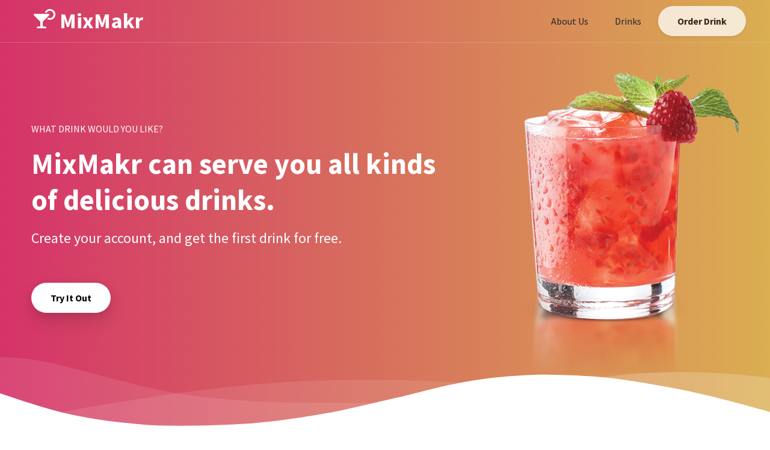

--- FILE ---
content_type: text/html; charset=UTF-8
request_url: https://mixmakr.nl/
body_size: 772
content:
<!DOCTYPE html>
<html lang="en">
<head>
    <meta charset="utf-8">
<meta http-equiv="X-UA-Compatible" content="IE=edge">
<title>MixMakr</title>

<!-- styles -->
<link rel="stylesheet" href="/css/app.css?id=be0f75d5f74df903b284">

<!-- SEO/Marketing -->
<meta name="keywords" content="MixMakr, Drinks, Events, Fun, Quality drinks, Mix drinks, Party"/>
<meta name="description" content="MixMakr robotic bartender, serves the best cocktails around."/>
<meta name="subject" content="MixMakr"/>
<meta name="author" content="Thijs Bouwes"/>

<!-- Open Graph -->
<meta property="og:url" content="https://mixmakr.nl"/>
<meta property="og:type" content="website"/>
<meta property="og:title" content="MixMakr"/>
<meta property="og:image" content="https://mixmakr.nl/images/skihut_logo.png"/>
<meta property="og:description" content="MixMakr robotic bartender, serves the best cocktails around."/>
<meta property="og:site_name" content="MixMakr"/>
<meta property="og:locale" content="nl_NL"/>

<!-- Twitter -->
<meta name="twitter:card" content="summary"/>
<meta name="twitter:url" content="https://mixmakr.nl"/>
<meta name="twitter:title" content="MixMakr"/>
<meta name="twitter:description" content="MixMakr robotic bartender, serves the best cocktails around."/>
<meta name="twitter:image" content="https://mixmakr.nl/images/skihut_logo.png"/>

<!-- Google -->
<meta itemprop="name" content="Content Title"/>
<meta itemprop="description" content="MixMakr robotic bartender, serves the best cocktails around."/>
<meta itemprop="image" content="https://mixmakr.nl/images/skihut_logo.png"/>

<!-- Apple -->
<meta name="apple-mobile-web-app-title" content="MixMakr"/>

<!-- Icons -->
<link rel="apple-touch-icon" sizes="180x180" href="https://mixmakr.nl/images/apple-touch-icon.png">
<link rel="icon" type="image/png" sizes="32x32" href="https://mixmakr.nl/images/favicon-32x32.png">
<link rel="icon" type="image/png" sizes="16x16" href="https://mixmakr.nl/images/favicon-16x16.png">
<link rel="manifest" href="https://mixmakr.nl/images/site.webmanifest">
<link rel="mask-icon" href="https://mixmakr.nl/images/safari-pinned-tab.svg" color="#5bbad5">
<link rel="shortcut icon" href="https://mixmakr.nl/images/favicon.ico">
<meta name="msapplication-TileColor" content="#2d89ef">
<meta name="msapplication-config" content="https://mixmakr.nl/images/browserconfig.xml">
<meta name="theme-color" content="#ffffff">

<!--Let browser know website is optimized for mobile-->
<meta name="viewport" content="width=device-width, initial-scale=1.0"/>

<!-- CSRF Token -->
<meta name="csrf-token" content="RMrIwqh0OGD6tNDrXXUavzQn3iZPVIPtm7r8j6yR">

</head>

<body class="leading-normal tracking-normal text-white gradient">
    <!--content-->
    <main id="app"></main>
</body>
    <script src="/js/main.js?id=efcbd602e45f34f98a14"></script>
</html>


--- FILE ---
content_type: image/svg+xml
request_url: https://mixmakr.nl/images/having-fun.svg
body_size: 10901
content:
<svg class="w-full sm:h-64 mx-auto" id="b20fa69d-126b-479c-8485-104b5d95d423" data-name="Layer 1" xmlns="http://www.w3.org/2000/svg" viewBox="0 0 1135.15 712.88"><title>having fun</title><path d="M1160.46,584.63c-11.39,27.39-35.22,52.13-60.8,75.56q-33.73,30.9-72.16,59.72-10.65,8-21.64,15.8l-5.09,3.59Q994,744.09,987,748.79l-.56.38q-6.79,4.62-13.7,9.15c-15.07,9.9-31,19.73-48.61,27.87-6,2.78-12.19,5.37-18.6,7.69q-5.2,1.89-10.62,3.54c-5.92,1.8-12,3.37-18.35,4.66-1.06.22-2.13.43-3.2.63-6.5,1.22-13.08,2.11-19.73,2.72-24.37,2.23-49.54.6-73.95-3.22-12.2-1.91-24.21-4.37-35.83-7.17-1.43-.34-2.85-.69-4.28-1C700,784.14,662.85,770.7,623,761.25q-20.6-4.89-42-8.3-10.44-1.66-21-3c-16.57-2.06-33.35-3.44-50.2-4.14-22.72-1-46.18-.57-67.8,3.4q-4.32.79-8.53,1.78-5.34,1.25-10.48,2.85a186.58,186.58,0,0,0-26.89,11.07c-1.71.84-3.4,1.69-5.09,2.55h0c-5.3,2.7-10.53,5.46-15.84,8.14a199.93,199.93,0,0,1-29.74,12.62,157.47,157.47,0,0,1-17.08,4.36c-15.27,3.06-31.52,4.27-47.84,4.35-7.87,0-15.75-.17-23.54-.58h-.24c-2.66-.14-5.33-.3-8-.5-12.16-.83-24.28-2.11-36.22-3.86-40.91-6-79.71-17.34-110.92-34.64-42.39-23.48-69.31-58.49-65.27-93.47,2.9-25.2,20.91-48.6,38-71.51,31.79-42.66,61.57-86.29,77.24-132.28,12.71-37.33,16.5-76.8,45.75-110.35,9.37-10.74,21.35-20.54,35.3-29.13a225.4,225.4,0,0,1,32.68-16.52,282.47,282.47,0,0,1,39.39-12.85A313.5,313.5,0,0,1,340,284.6c6.46-.84,13-1.49,19.58-1.93q7.6-.53,15.27-.67h.79q4.69-.09,9.38,0a437.06,437.06,0,0,1,68,6.39c14.06,2.35,28,5.23,41.65,8.4q12.22,2.83,24.22,5.93c2.44.63,4.88,1.27,7.29,1.92,56.92,15.25,107,36.31,161.84,53.59.28.09.55.18.83.25h0a337.86,337.86,0,0,0,34.24,8.6c8.49,1.7,17.17,3.17,26,4.46,13.52,2,27.33,3.58,41.24,4.94l3.07.3c20.41,2,41,3.49,61,5.23,7.1.62,14.14,1.26,21.08,2q6.6.66,13.08,1.4c3.1.36,6.21.72,9.32,1.1s6.4.78,9.6,1.19c2.08.26,4.15.53,6.23.82,12.6,1.67,25.17,3.54,37.6,5.68,7.56,1.3,15.08,2.7,22.51,4.21q8.07,1.64,16,3.46,5.88,1.33,11.66,2.8c31.31,7.87,60.61,18.19,85.86,32.12C1152.91,472.88,1182.25,532.25,1160.46,584.63Z" transform="translate(-32.42 -93.56)" fill="#d54d64" opacity="0.1"/><circle cx="248.99" cy="68.77" r="21.63" fill="#d54d64" opacity="0.1"/><circle cx="691.1" cy="21.63" r="21.63" fill="#d54d64" opacity="0.1"/><circle cx="953.25" cy="70.07" r="21.63" fill="#d54d64" opacity="0.1"/><circle cx="36.25" cy="121.1" r="36.25" fill="#d54d64" opacity="0.1"/><circle cx="71" cy="300.1" r="36.25" fill="#d54d64" opacity="0.1"/><circle cx="1043.92" cy="234.21" r="36.25" fill="#d54d64" opacity="0.1"/><path d="M386.77,332.91a39,39,0,0,1-.53,9.1c-2,9.29-10.46,15.67-18.65,20.51s-17.19,9.42-22.06,17.59c-5.87,9.87-4,23.14,2.89,32.36s17.81,14.71,29.05,17c20.5,4.23,42.95-1.71,58.32-15.91s23.08-36.39,19.31-57c-8.34,1.17-15.77-6.19-18.47-14.17s-2.14-16.63-3.19-25a8.58,8.58,0,0,0-1.24-4c-1.17-1.62-3.24-2.28-5.17-2.81-9.64-2.65-25.86-8.45-35.85-6.23C382.18,306.41,386.62,325.35,386.77,332.91Z" transform="translate(-32.42 -93.56)" fill="#be6f72"/><path d="M386.77,332.91a39,39,0,0,1-.53,9.1c-2,9.29-10.46,15.67-18.65,20.51s-17.19,9.42-22.06,17.59c-5.87,9.87-4,23.14,2.89,32.36s17.81,14.71,29.05,17c20.5,4.23,42.95-1.71,58.32-15.91s23.08-36.39,19.31-57c-8.34,1.17-15.77-6.19-18.47-14.17s-2.14-16.63-3.19-25a8.58,8.58,0,0,0-1.24-4c-1.17-1.62-3.24-2.28-5.17-2.81-9.64-2.65-25.86-8.45-35.85-6.23C382.18,306.41,386.62,325.35,386.77,332.91Z" transform="translate(-32.42 -93.56)" opacity="0.1"/><path d="M375.12,775.62a199.93,199.93,0,0,1-29.74,12.62,157.47,157.47,0,0,1-17.08,4.36,107.5,107.5,0,0,1,1.25-23c.78-4.37,1.93-8.7,2.23-13.13a34.44,34.44,0,0,0-3.95-18.44c11.14-1.52,21.72-4,32.91-3.27l.71.05a12.48,12.48,0,0,1,3.9.73,10.53,10.53,0,0,1,4.23,3.72,25.61,25.61,0,0,1,1.59,2.45c3.16,5.46,4.36,11.76,4.61,18.25A121.38,121.38,0,0,1,375.12,775.62Z" transform="translate(-32.42 -93.56)" fill="#be6f72"/><path d="M433.43,751q-5.34,1.25-10.48,2.85a186.58,186.58,0,0,0-26.89,11.07,39.69,39.69,0,0,1-.82-8.28,46.24,46.24,0,0,1,35.35-7.27,4.67,4.67,0,0,1,2.24.9A3,3,0,0,1,433.43,751Z" transform="translate(-32.42 -93.56)" fill="#be6f72"/><path d="M450.62,700.52c-.68,6.54-1.68,13.1-4,19.25-2.51,6.6-6.59,13-6.07,20.05.23,3.06,1.27,6.38,1.42,9.41q-4.32.79-8.53,1.78-5.34,1.25-10.48,2.85a186.58,186.58,0,0,0-26.89,11.07c-1.71.84-3.4,1.69-5.09,2.55h0c-.7-.09-1.39-.2-2.09-.33-5-.91-10.26-3.15-13.09-7.15a11.48,11.48,0,0,1-1.51-3c-1.63-4.87.07-10.94-3.32-14.8l-.16.14-.12.08a33.59,33.59,0,0,1-6.08,4.38l0,0a40.75,40.75,0,0,1-33,3.18,36.16,36.16,0,0,1-6.19-2.78c-4.58-2.61-9-7-8.64-12.24.2-2.92,1.87-5.72,1.42-8.61-.33-2.07-1.69-3.79-2.71-5.62-6.69-12,1.29-27.43-2.91-40.47-.1-.31-.21-.62-.32-.92-.31-.85-.66-1.67-1-2.49-.86-1.91-1.82-3.79-2.58-5.75a33.48,33.48,0,0,1-1.5-5.07,63.46,63.46,0,0,1-1-15.22c0-13.43,2.4-27.18,5.82-40.12.61-2.3,1.29-5.55,2.19-9.09v0a69.6,69.6,0,0,1,3.54-10.92c2-4.6,4.72-8.27,8.44-9.14,5.6-1.31,14.16,1.46,19.84,2.14l22.45,2.68,44.89,5.37c7.75.93,15.89,2,22.28,6.36.42.29.83.59,1.24.91a25.34,25.34,0,0,1,4.5,4.58c.46.59.9,1.21,1.32,1.84a41.62,41.62,0,0,1,3.7,7.06c5.57,13.38,5.7,28.31,5.74,42.8C452.13,670.4,452.18,685.51,450.62,700.52Z" transform="translate(-32.42 -93.56)" fill="#3f3d56"/><path d="M364.56,746.86c-1.35-5.2-4.2-12.73-4.62-14.78a187.54,187.54,0,0,1-3.06-20.82c-1.11-12.46-3.11-30,1.29-41.85,4.13,2.2,7.76,8.43,9.67,12.68,6.92,15.41-.87,34.33,5.63,49.92a8.22,8.22,0,0,1,.89,3,7.26,7.26,0,0,1-1.38,3.68l-2.19,3.64Z" transform="translate(-32.42 -93.56)" opacity="0.1"/><path d="M508.58,271.12c7.36-12,17.44-23.8,16.81-37.83-.23-5-1.87-9.89-3.12-14.79a94.36,94.36,0,0,1-.69-43.29,48.89,48.89,0,0,1,35.36,7.92c3.27,2.26,6.37,5.07,7.81,8.78,1.33,3.42,1.11,7.23.87,10.89-.55,8.41-1.3,17.38-6.48,24-1.61,2.07-3.59,3.82-5.16,5.91-2.29,3-3.63,6.66-4.94,10.23l-17,46.25c-8.58,23.31-17.88,47.69-36.78,63.82-.46.39-14-18.84-15.12-20.77-4.53-7.91-2.55-11.25,2.93-17.87C493.88,301.28,499.75,285.49,508.58,271.12Z" transform="translate(-32.42 -93.56)" fill="#be6f72"/><path d="M313.76,665.33a76.81,76.81,0,0,1-.87,10.31c-.18,1.26-.39,2.51-.64,3.76-3.41,17.8-11.9,34.73-17.84,52.07-7.83,22.89-11.27,42.75-14,65.48-7.87,0-15.75-.17-23.54-.58h-.24c-2.66-.14-5.33-.3-8-.5,2.41-21.2-2-43.44,2.31-64.66,1.74-8.54,4.71-16.83,6.5-25.33a71.71,71.71,0,0,0,1.25-7.58c.25-2.42.38-4.93,1.47-7.11a5.24,5.24,0,0,1,.34-.61,17.13,17.13,0,0,1,3.52-4,87.83,87.83,0,0,1,43.06-20.53C309.35,665.74,311.56,665.48,313.76,665.33Z" transform="translate(-32.42 -93.56)" fill="#fbbebe"/><path d="M313.76,665.33a76.81,76.81,0,0,1-.87,10.31c-.18,1.26-.39,2.51-.64,3.76-3.41,17.8-11.9,34.73-17.84,52.07-7.83,22.89-11.27,42.75-14,65.48-7.87,0-15.75-.17-23.54-.58h-.24c-2.66-.14-5.33-.3-8-.5,2.41-21.2-2-43.44,2.31-64.66,1.74-8.54,4.71-16.83,6.5-25.33a71.71,71.71,0,0,0,1.25-7.58c.25-2.42.38-4.93,1.47-7.11a5.24,5.24,0,0,1,.34-.61,17.13,17.13,0,0,1,3.52-4,87.83,87.83,0,0,1,43.06-20.53C309.35,665.74,311.56,665.48,313.76,665.33Z" transform="translate(-32.42 -93.56)" opacity="0.1"/><path d="M263.06,710.9a156.7,156.7,0,0,1-1.37,16.61c-2.67,22.51-3.17,46-5,68.85-2.66-.14-5.33-.3-8-.5-12.16-.83-24.28-2.11-36.22-3.86q1.38-7.72,2.78-15.44c1.14-6.31,2.28-12.68,1.95-19.08-.31-6.05-1.93-11.94-3.22-17.87-2.75-12.7-4.29-26.4-8.82-38.38a50,50,0,0,0-11.06-18c18.74-7.36,36.75-7.78,56.88-7a7.21,7.21,0,0,1,4.08,1,6.9,6.9,0,0,1,2.05,3.1,77.57,77.57,0,0,1,5.63,22.82A74.85,74.85,0,0,1,263.06,710.9Z" transform="translate(-32.42 -93.56)" fill="#fbbebe"/><circle cx="381.59" cy="195.19" r="39" fill="#be6f72"/><path d="M422.12,379.9c5-8.53,9.38-19.18,19-21.55,5.43-1.35,11.08.49,16.37,2.3a8,8,0,0,1,4,2.32,7.86,7.86,0,0,1,1.21,4.14,271.06,271.06,0,0,1-.17,53c-1.27,12.47-3.41,24.88-3.79,37.41-.53,17.37,2.33,34.74,1.39,52.09-.71,13.15-3.59,26.07-6.45,38.92l-12,53.8a9.17,9.17,0,0,1-1.93,4.55,9,9,0,0,1-3.54,2,131.76,131.76,0,0,1-106.63-8.35c-4.33-2.38-8.65-5.13-11.47-9.19-4-5.76-4.37-13.38-3.07-20.28s4.11-13.41,6-20.18c2.92-10.5,3.61-21.46,4.27-32.34.88-14.32,1.76-28.73.23-43-1.05-9.83-3.24-19.51-4.89-29.26a322.73,322.73,0,0,1-4.22-44.43c-.25-8.89.16-18.76,6.31-25.17,3-3.12,7-5,11.07-6.52,6.83-2.52,14.46-4,21.36-1.7S367.63,378,366,385.09c-.75,3.29-2.88,6.17-3.4,9.51-.69,4.42,1.65,8.87,5,11.86C385.62,422.74,413.13,395.34,422.12,379.9Z" transform="translate(-32.42 -93.56)" fill="#e3e8f4"/><path d="M423.55,340.05a29.49,29.49,0,0,1,17.09-1c3.61.86,7.51,2.38,10.84.77,1.21-.58,2.21-1.53,3.43-2.07,3.3-1.45,7.58.33,10.5-1.78,1.84-1.33,2.44-3.75,3.06-5.95a53.35,53.35,0,0,1,17.63-26.72c-1.05,7.67-1.81,16.4,3.26,22.26,2.31,2.66,5.55,4.33,8.83,5.63,4.71,1.87,9.88,3.11,14.85,2.09s9.62-4.78,10.41-9.79c-.17,7.53-7.34,12.79-9.35,20.06-.76,2.72-.69,5.61-1.22,8.39-1.35,7.1-6.42,12.8-10.85,18.52a131.76,131.76,0,0,0-26.2,63.22,30.5,30.5,0,0,1-1.7,8,50.31,50.31,0,0,1-3.32,5.72c-7.33,12.38-5.07,28-2.58,42.14,3.89,22.15,7.77,43.85,14.07,65.44,1.08,3.69,2.3,7.54,5.05,10.23-.87,8.73-9.68,12.71-17.6,16.48a86.34,86.34,0,0,0-21.4,14.49c-2.28,2.1-4.53,4.46-5.36,7.45-.78,2.81-.22,5.9-1.22,8.63s-5,4.69-6.76,2.39c-2.2-8.23,1.56-16.84,1.39-25.36-.12-5.75-2-11.34-2.27-17.09-.26-6.51,1.66-12.9,3.7-19.08,5.68-17.21,12.54-34.26,14.51-52.27s-1.71-37.68-14.49-50.53C422.68,435,414.26,414.23,398,400.16c-2.58-2.23-5.5-5-5.07-8.38a9.33,9.33,0,0,1,1.91-4.06c5.58-7.88,13-14.31,19-21.85S424.64,349.65,423.55,340.05Z" transform="translate(-32.42 -93.56)" fill="#3f3d56"/><path d="M370.16,356.18c-1,1-1.69,2.38-2.85,3.24a9.4,9.4,0,0,1-4.49,1.39,145.17,145.17,0,0,1-17.77,1.59c-5,0-10.19-.44-15,.93-6.71,1.9-12.07,7.2-15.43,13.3s-4.95,13-6.24,19.87a265.73,265.73,0,0,0-4.55,45.89,120.69,120.69,0,0,0,21.85-22.68c4.8-6.51,9.15-13.71,16-18.06,3.15-2,6.69-3.32,9.86-5.27,6.61-4.07,11.19-10.65,15.59-17,3.24-4.71,12.61-13.91,13.35-19.55C381.11,354.44,373.66,351.81,370.16,356.18Z" transform="translate(-32.42 -93.56)" fill="#3f3d56"/><path d="M405,262.05a31.62,31.62,0,0,1,3.54,2.47c6.79,4.74,15.88,3.86,24.09,2.78,2.52-.32,5.11-.68,7.27-2,3.47-2.14,5.1-6.54,4.76-10.61s-2.39-7.82-4.89-11a39.57,39.57,0,0,0-27.35-14.92,17.6,17.6,0,0,0-8.19.87c-3.23,1.33-5.66,4.07-8.64,5.9-8.79,5.4-22.33,3-28,11.62-4.15,6.36-1.19,15-3.15,22.31-1.46,5.46-5.67,10.43-4.86,16,.45,3,2.33,5.62,3.83,8.3A36.68,36.68,0,0,1,368,314c3.85,2.72,9.22-1.51,10.29-6.09s-.16-9.46.75-14.08c1.61-8.11,8.77-14.06,12-21.5C393.36,267,397.14,258,405,262.05Z" transform="translate(-32.42 -93.56)" fill="#3f3d56"/><path d="M310.44,350.82c-.3,1.82-.49,3.83.52,5.37,2,3,6.58,1.92,10.18,2.37,5.61.69,9.75,6,10.84,11.58s-.21,11.26-1.63,16.74q-4.82,18.63-11.48,36.73c-11.94-1.41-24.51-6-30.85-16.19-5.76-9.27-5.17-21.08-8.83-31.36-2.57-7.24-7.18-13.54-11.74-19.72,7.33.92,12.57-7.46,13-14.84s-1.89-14.87-.31-22.08c.37-1.71,29.26,3.68,32.07,5.63C320.33,330.68,311.72,343,310.44,350.82Z" transform="translate(-32.42 -93.56)" fill="#fbbebe"/><path d="M310.44,350.82c-.3,1.82-.49,3.83.52,5.37,2,3,6.58,1.92,10.18,2.37,5.61.69,9.75,6,10.84,11.58s-.21,11.26-1.63,16.74q-4.82,18.63-11.48,36.73c-11.94-1.41-24.51-6-30.85-16.19-5.76-9.27-5.17-21.08-8.83-31.36-2.57-7.24-7.18-13.54-11.74-19.72,7.33.92,12.57-7.46,13-14.84s-1.89-14.87-.31-22.08c.37-1.71,29.26,3.68,32.07,5.63C320.33,330.68,311.72,343,310.44,350.82Z" transform="translate(-32.42 -93.56)" opacity="0.1"/><circle cx="271.59" cy="206.19" r="39" fill="#fbbebe"/><path d="M292,345.22c1.42-2.22-1-5.32.11-7.71.66-1.44,2.33-2.06,3.62-3a13.49,13.49,0,0,0,3.77-4.89,56.84,56.84,0,0,0,5.2-37.95c-.92-4.32-1.74-10.06,2.21-12a7.17,7.17,0,0,1,3.49-.6c7.12.23,14,5,20.91,3.31a12,12,0,0,0,8.8-10.47c.45-6.46-4.39-12-9.15-16.35-8.57-7.88-21.63-9.63-33.27-9.82l-21.65-.36c-6.93-.12-14.7.1-19.52,5.07-6.94,7.15-3.45,18.85-4.45,28.76a30,30,0,0,1-11,20.15c-4.49,3.58-10.67,7-10.59,12.72,0,2,.86,3.82,1.41,5.71,2.21,7.48.1,15.75-4.14,22.3s-10.44,11.59-16.87,16c-3.44,2.35-7,4.61-9.72,7.8a23,23,0,0,0-5.07,12.93,17,17,0,0,0,2.12,10.43c4.23,6.76,14.38,7.75,21.33,3.83s11.19-11.34,14-18.8c1.68-4.43,3.39-9.5,7.69-11.49,5.44-2.53,11.8,1.47,15.34,6.32s5.72,10.77,10.25,14.71C273.92,388,286,387,292,379.74c4.29-5.21,5.24-12.42,5-19.17A27.93,27.93,0,0,0,292,345.22Z" transform="translate(-32.42 -93.56)" fill="#3f3d56"/><path d="M306,396.05c-4.45.95-9.1-1.15-12.41-4.29s-5.54-7.19-7.86-11.11a195.6,195.6,0,0,0-20.15-27.94c-6.56-7.57-15.69-15.26-25.43-12.92a24.13,24.13,0,0,0-8.88,4.75,64.74,64.74,0,0,0-24.17,57.78c.76,6.37,2.49,12.6,3.21,19a121.79,121.79,0,0,1,.42,15.87c-.27,16.12-.82,33.17-9.51,46.75-13.47,21-20.68,46.08-30.57,69-5.34,12.39-8.54,25.58-11.68,38.7q-2.79,11.68-5.57,23.35l-12.1,50.9c-1.25,5.25-2.5,10.75-1.18,16,2,7.84,9.37,13.32,17.14,15.55s16,1.85,24.07,1.92c15.44.15,31,2.07,45.49,7.43,4.14,1.53,8.27,3.36,12.68,3.72s8.8-.79,12.93-2.39c11.27-4.36,20.93-12,31.31-18.17a123.73,123.73,0,0,1,20.4-9.87c3.56-1.33,7.38-2.59,9.83-5.5,1.85-2.19,2.68-5.05,3.29-7.85,3.38-15.76,1.11-32.09,0-48.17s-10.72-33.07-2.77-47.09c1.6-2.83,3.51-5.55,4.33-8.69,1.08-4.1.17-8.51,1.08-12.65.67-3.06,2.28-5.81,3.38-8.74,1.92-5.16,2.18-10.78,2.16-16.29a178.75,178.75,0,0,0-3.8-36c-3.15-15,7.27-29.83,13.24-44,2.14-5.07,5.17-9.86,6.06-15.29.8-4.9-.23-9.89-1-14.8a129.5,129.5,0,0,1-1.4-23c.19-6.9.92-13.93-.73-20.64s-6.36-13.22-13.13-14.6a5.36,5.36,0,0,0-4.52.71,5.85,5.85,0,0,0-1.59,2.8c-2.2,6.74-1.77,14-3,21S312.9,394.57,306,396.05Z" transform="translate(-32.42 -93.56)" fill="#f86d70"/><path d="M211.63,439c.41-2.77-.88-6.45-3.68-6.35-2.58.1-3.73,3.33-3.72,5.92s.36,5.56-1.47,7.38c-1.62,1.61-4.3,1.56-6.18,2.87a5.08,5.08,0,0,0-2.13,4.17c0,1.39.63,2.72.67,4.11s-.89,3-2.27,2.91a6.27,6.27,0,0,0,.91,7.6c.72.7,1.66,1.3,1.9,2.28a5.5,5.5,0,0,1-.16,2.05c-.42,2.75,1.48,5.83,4.25,6.13-1.55,1.11-1.24,3.71.18,5s3.46,1.54,5.37,1.54A32.64,32.64,0,0,0,217.91,482a7.52,7.52,0,0,0,3.48-2.4,3,3,0,0,0-.29-3.88c1.94.32,4.27.5,5.54-1,1.77-2.1-.13-5.21-2-7.24a4,4,0,0,0,1.86-7.12c-.64-.47-1.51-.88-1.6-1.67s.58-1.3.86-2c.64-1.57-.82-3.17-2.23-4.12-3.34-2.22-8.26-2.18-11.23-4.42S211.2,442,211.63,439Z" transform="translate(-32.42 -93.56)" fill="#be6f72"/><path d="M417.93,287.26a47.34,47.34,0,0,1-7.29.17,1.59,1.59,0,0,0-1.75,1.38l-4.65,34.88a14.16,14.16,0,0,1-3,6.91,15.06,15.06,0,0,0-3.39,11.51v59.25s-.3,7.9,5.77,7.9a87.75,87.75,0,0,0,21.88,0s4.86-.92,4.86-8.21V342.71a14.27,14.27,0,0,0-3-11.6,14.52,14.52,0,0,1-2.91-6.87l-4.83-35.61A1.59,1.59,0,0,0,417.93,287.26Z" transform="translate(-32.42 -93.56)" fill="#3f3d56"/><path d="M417.93,287.26a47.34,47.34,0,0,1-7.29.17,1.59,1.59,0,0,0-1.75,1.38l-4.65,34.88a14.16,14.16,0,0,1-3,6.91,15.06,15.06,0,0,0-3.39,11.51v59.25s-.3,7.9,5.77,7.9a87.75,87.75,0,0,0,21.88,0s4.86-.92,4.86-8.21V342.71a14.27,14.27,0,0,0-3-11.6,14.52,14.52,0,0,1-2.91-6.87l-4.83-35.61A1.59,1.59,0,0,0,417.93,287.26Z" transform="translate(-32.42 -93.56)" opacity="0.1"/><rect x="367.12" y="249.61" width="29.47" height="49.83" rx="11.05" fill="#d54d64"/><path d="M517,136.54a46.08,46.08,0,0,1-6.66,3,1.6,1.6,0,0,0-1.09,1.94l9.14,34a14.12,14.12,0,0,1-.08,7.52,15,15,0,0,0,1.3,11.93l22.82,54.68s2.76,7.4,8.37,5.06A87.13,87.13,0,0,0,571,246.21s4.13-2.72,1.33-9.44l-22.47-53.84a14.31,14.31,0,0,0-7.23-9.56,14.55,14.55,0,0,1-5.33-5.21l-18.17-31A1.6,1.6,0,0,0,517,136.54Z" transform="translate(-32.42 -93.56)" fill="#3f3d56"/><rect x="530.04" y="187.63" width="29.47" height="49.83" rx="11.05" transform="translate(-72.26 132.63) rotate(-22.65)" fill="#d54d64"/><path d="M236.37,346.25c-10.75,4.43-15,18.21-12.48,29.55S234,396.59,241.4,405.58l20.74,25.3c5.73,7,12,14.37,20.74,16.81,12.78,3.57,25.56-4.57,36.61-11.93A551.5,551.5,0,0,1,424.65,381c3.61-1.4,7.31-2.82,10.28-5.32,6.16-5.18,7.89-14.73,4.46-22s-11.42-12-19.47-12.06-15.88,4.2-20.72,10.64c-2.31,3.07-4,6.58-6.23,9.7-5.64,7.84-14.44,12.69-23.05,17.07a588.65,588.65,0,0,1-64,28c-4,1.46-8.51,2.85-12.28.92-2.31-1.19-3.87-3.44-5.27-5.64a140.06,140.06,0,0,1-15.1-32.18c-2.73-8.5-4.94-17.76-11.5-23.8-9.3-8.56-26.14-6.51-33.11,4,0,0-8.17,11.95-3.17,16.95S236.37,346.25,236.37,346.25Z" transform="translate(-32.42 -93.56)" fill="#fbbebe"/><path d="M797.21,304.87c1.46,3.89,1.5,8.15,1.29,12.3-.26,5.06-1.53,11-6.23,12.93-3.06,1.23-6.84.3-9.56,2.16-3.3,2.24-3.14,7.06-2.63,11,1.41,10.83,3,22.06,8.9,31.22,3.17,4.91,7.46,9,11.81,12.91,8.67,7.82,18.18,15.46,29.57,18.07a12.37,12.37,0,0,0,5.7.24,11.8,11.8,0,0,0,4.93-3c6.6-6.06,10-14.71,14.4-22.55,3.11-5.61,6.82-11,8.57-17.18a30,30,0,0,0-9.18-30.27c-1.95-1.67-4.11-3.07-6-4.8-4.94-4.48-7.82-10.91-9-17.47s-1-13.31-.43-20c-10-.77-19.93.44-29.69,2.39-4.34.87-10.45,1.27-14.38,3.34C790.86,298.51,796,301.52,797.21,304.87Z" transform="translate(-32.42 -93.56)" fill="#fbbebe"/><path d="M797.21,304.87c1.46,3.89,1.5,8.15,1.29,12.3-.26,5.06-1.53,11-6.23,12.93-3.06,1.23-6.84.3-9.56,2.16-3.3,2.24-3.14,7.06-2.63,11,1.41,10.83,3,22.06,8.9,31.22,3.17,4.91,7.46,9,11.81,12.91,8.67,7.82,18.18,15.46,29.57,18.07a12.37,12.37,0,0,0,5.7.24,11.8,11.8,0,0,0,4.93-3c6.6-6.06,10-14.71,14.4-22.55,3.11-5.61,6.82-11,8.57-17.18a30,30,0,0,0-9.18-30.27c-1.95-1.67-4.11-3.07-6-4.8-4.94-4.48-7.82-10.91-9-17.47s-1-13.31-.43-20c-10-.77-19.93.44-29.69,2.39-4.34.87-10.45,1.27-14.38,3.34C790.86,298.51,796,301.52,797.21,304.87Z" transform="translate(-32.42 -93.56)" opacity="0.1"/><path d="M741.41,334.3c-16.24-5.57-24-27.33-41-29.77-2.68-.39-5.43-.24-8.06-.86-9.79-2.32-14-13.64-16.83-23.29-9.54-32.17-22-63.65-39.7-92.17-7.47-12-19.28-21.86-24.67-35-1.24-3-1.87-6.42-4.1-8.79s-7-2.71-8.21.31a7,7,0,0,0-.22,3.31l1.17,12.45-20.34-1.83a11.88,11.88,0,0,0-5.63.4,9.55,9.55,0,0,0-4.43,4.61c-6.88,12.93.45,29.87,12.59,38.05,14.18,9.55,34.43,11,43.85,25.25,5.6,8.48,5.71,19.39,9.4,28.86,1.76,4.53,4.33,8.69,6.38,13.08,3.91,8.37,5.91,17.47,8.94,26.19,4.34,12.47,10.77,24.09,17.18,35.64,4.94,8.92,10,18,17.6,24.82,5,4.48,10.88,7.8,16.76,11,14.46,7.9,31.51,15.5,46.83,9.44C749.8,362.34,746.37,347.11,741.41,334.3Z" transform="translate(-32.42 -93.56)" fill="#fbbebe"/><path d="M790.72,764.78c-1.23,13.05-9.15,24.87-11,37.43-12.2-1.91-24.21-4.37-35.83-7.17-1.43-.34-2.85-.69-4.28-1,6.58-18,.85-38.16,2.59-57.33.17-1.84.41-3.68.73-5.5,15.07-5.14,28.68-12,44.48-10,.31,3.2.63,6.41.94,9.61q.95,9.59,1.88,19.16A77.69,77.69,0,0,1,790.72,764.78Z" transform="translate(-32.42 -93.56)" fill="#fbbebe"/><path d="M894.94,797.42c-5.92,1.8-12,3.37-18.35,4.66-1.06.22-2.13.43-3.2.63-6.5,1.22-13.08,2.11-19.73,2.72-.68-13.9-10-26.68-11.36-40.95a60.15,60.15,0,0,1,.11-10.65c.12-1.4.26-2.8.39-4.2l2.82-28.77a44.36,44.36,0,0,1,6.77-.33c13,.31,24.83,5.94,37.71,10.33a89.9,89.9,0,0,1,1,18.36c-.49,15.62-3,31.43,2.8,45.76C894.23,795.79,894.59,796.6,894.94,797.42Z" transform="translate(-32.42 -93.56)" fill="#fbbebe"/><path d="M726.14,578.08c1.75,13.64-5.22,26.7-8.24,40.11-2,8.87-2.27,18-2.54,27.1l-1.58,54.51c-.16,5.45-.3,11,1.36,16.23,3.34,10.48,13.63,17.56,24.34,20.08s21.91,1.24,32.82-.2c5.35-.71,10.93-1.54,15.36-4.63,6.09-4.25,8.75-11.82,11.05-18.88l6.49-19.93c7.47,16.82,4.31,35.21,8.79,53.06a10.28,10.28,0,0,0,2,4.53c1.89,2.1,5,2.43,7.83,2.63,19.6,1.38,39.47,2.75,58.75-1,5.3-1,10.83-2.62,14.49-6.6,4.26-4.63,5-11.44,4.95-17.73-.27-21.61-8.08-42.46-9.82-64-.75-9.23-.38-18.51-.71-27.77a185.92,185.92,0,0,0-1.95-20.8,27.94,27.94,0,0,0-2.56-9.1c-3-5.6-9.23-8.64-15.13-11C826,576.07,775.58,576.25,726.14,578.08Z" transform="translate(-32.42 -93.56)" fill="#f86d70"/><circle cx="778.59" cy="173.19" r="43" fill="#fbbebe"/><path d="M848.49,342.49c-3.19,7-8.21,14-15.68,15.78-6.87,1.65-14.15-1.66-19.21-6.59s-8.37-11.33-11.88-17.46c-2.56-4.48-5.41-9-9.74-11.82-5.92-3.84-13.56-3.74-20.54-2.61s-13.91,3.15-21,2.69c-8.83-.59-17.83-5-26.16-2.06,2.7,12.08,1.73,25.36,1.42,37.74a17,17,0,0,1-.8,5.64,18.22,18.22,0,0,1-2.91,4.68l-8,10.31c8.58,6.42,16,14.8,19,25.09,1.69,5.86,1.17,12.08,1.11,18.18-.19,17.91,3.7,35.75,2.47,53.62-1.44,20.93-9.8,40.71-14.11,61.24a160.33,160.33,0,0,0-2.06,53.6c44.82,15.51,91,23.45,138.38,26.05,8.37.46,17.41.53,24.28-4.28,5.71-4,8.91-10.85,10-17.75s.34-13.92-.42-20.86q-3.09-28.15-6.17-56.3c-1.17-10.68-2.34-21.42-1.58-32.13.57-8,2.21-15.85,3.84-23.68l10-48.06c1.43-6.83,2.87-13.71,5.7-20.08,2.32-5.2,5.53-10,8.09-15.06a66.51,66.51,0,0,0,6.24-19.27,12.77,12.77,0,0,0-.08-5.9c-1.07-3.28-4.34-5.25-7.39-6.86a214.69,214.69,0,0,0-59.16-20.75C850.73,331.48,851,337,848.49,342.49Z" transform="translate(-32.42 -93.56)" fill="#e3e8f4"/><path d="M844.34,313.69c5-9.58,14.35-16.3,19.78-25.66a37.93,37.93,0,0,0,1.22-35c-1.91-3.9-4.5-7.48-6-11.56-1.67-4.64-1.83-9.75-3.76-14.29-2.65-6.22-8.39-10.7-14.64-13.28s-13-3.51-19.73-4.41l-22.72-3.06c-3.29-.44-6.7-.88-9.9,0s-6.18,3.49-6.44,6.81c-.31,3.93,3.14,7.59,2.34,11.45-.29,1.36-1.09,2.74-.63,4.06a4.12,4.12,0,0,0,2,2c5.39,3,11.83,3.27,17.67,5.23s11.7,6.88,11.11,13c-.32,3.29-2.44,6.71-1,9.66,1.38,2.73,5,3.23,7.89,4.08,9.35,2.71,15.91,12.85,14.55,22.5-.42,3-1.5,5.87-1.72,8.88-.73,10.54.93,13.55,9.54,19.68Z" transform="translate(-32.42 -93.56)" fill="#3f3d56"/><path d="M902.75,359.27a14.59,14.59,0,0,1-1.07,5.83c-3.12,6.65-12.67,6.23-19,10-7.88,4.7-9.62,15.19-10.34,24.33-.82,10.35-1.38,20.85.74,31s7.22,20.05,15.74,26c10.37,7.21,24.47,7.46,36.31,3.07s21.73-12.88,30.31-22.16c8.14-8.8,15.43-18.61,19.8-29.78.77-2,1.45-4.12.83-6.12-.93-3-4.2-4.36-6.86-6-6.21-3.75-10.35-10.29-12.5-17.2s-2.51-14.26-2.58-21.51c-.08-7.53-.1-15.76-4.9-21.57s-13.12-7.44-20.7-7.38c-6.2,0-23.36.59-27.59,6C897.47,338.28,903,352.83,902.75,359.27Z" transform="translate(-32.42 -93.56)" fill="#be6f72"/><path d="M902.75,359.27a14.59,14.59,0,0,1-1.07,5.83c-3.12,6.65-12.67,6.23-19,10-7.88,4.7-9.62,15.19-10.34,24.33-.82,10.35-1.38,20.85.74,31s7.22,20.05,15.74,26c10.37,7.21,24.47,7.46,36.31,3.07s21.73-12.88,30.31-22.16c8.14-8.8,15.43-18.61,19.8-29.78.77-2,1.45-4.12.83-6.12-.93-3-4.2-4.36-6.86-6-6.21-3.75-10.35-10.29-12.5-17.2s-2.51-14.26-2.58-21.51c-.08-7.53-.1-15.76-4.9-21.57s-13.12-7.44-20.7-7.38c-6.2,0-23.36.59-27.59,6C897.47,338.28,903,352.83,902.75,359.27Z" transform="translate(-32.42 -93.56)" opacity="0.1"/><path d="M849.43,627.45a8.55,8.55,0,0,0,2.08,4.08,8.26,8.26,0,0,0,3.37,1.59c32.82,9.63,67.88,5.79,101.86,1.86-4.65-14.16-9.33-28.48-10.62-43.33-1.07-12.25.13-25-4.21-36.49-1.28-3.4-75.88,12.25-83.24,13.52-3.77.65-8.11.43-10.78,3.42-3.22,3.62-3.49,12.24-3.83,16.75C843.1,601.88,845.79,615,849.43,627.45Z" transform="translate(-32.42 -93.56)" fill="#be6f72"/><path d="M924.16,786.19c-6,2.78-12.19,5.37-18.6,7.69q-5.2,1.89-10.62,3.54c-5.92,1.8-12,3.37-18.35,4.66q-5.43-13.77-10.87-27.55c-2.67-6.76-5.34-13.55-7.57-20.46a128.13,128.13,0,0,1-3.82-14.39,102.65,102.65,0,0,1,2.48-49.77c13.86,2.61,27.41,4.31,41.06,6.29,7.29,1,14.6,2.18,22,3.57q.87,7.23,1.58,14.46,1.08,11.16,1.77,22.32Q924.75,761.35,924.16,786.19Z" transform="translate(-32.42 -93.56)" fill="#be6f72"/><path d="M924.16,786.19c-6,2.78-12.19,5.37-18.6,7.69q-5.2,1.89-10.62,3.54c-5.92,1.8-12,3.37-18.35,4.66q-5.43-13.77-10.87-27.55c-2.67-6.76-5.34-13.55-7.57-20.46a128.13,128.13,0,0,1-3.82-14.39,102.65,102.65,0,0,1,2.48-49.77c13.86,2.61,27.41,4.31,41.06,6.29,7.29,1,14.6,2.18,22,3.57q.87,7.23,1.58,14.46,1.08,11.16,1.77,22.32Q924.75,761.35,924.16,786.19Z" transform="translate(-32.42 -93.56)" opacity="0.1"/><path d="M1001.06,742.86c.08,5.76-1.56,11.64-3.08,17.29-.11.4-.21.79-.31,1.19a16.48,16.48,0,0,1-8.83-6.62,18.91,18.91,0,0,1-2.37-5.55q-6.79,4.62-13.7,9.15c-15.07,9.9-31,19.73-48.61,27.87-6,2.78-12.19,5.37-18.6,7.69q-2-7-3.8-14.09A130.5,130.5,0,0,1,898.68,765,75.12,75.12,0,0,1,902,731.35h0l.45-1.3A73.55,73.55,0,0,1,909,716.26c2.49-4,7.42-3.33,12.45-2,2.28.59,4.59,1.3,6.69,1.74,13.07,2.74,26.64-.09,40,.66a47.81,47.81,0,0,1,18.35,4.67c6.43,3.23,11.61,8.17,13.64,15a22.39,22.39,0,0,1,.66,3A26.56,26.56,0,0,1,1001.06,742.86Z" transform="translate(-32.42 -93.56)" fill="#be6f72"/><path d="M760.48,282.31c-20.65-20-44.12-36.95-68.13-52.8a187.11,187.11,0,0,1-18-12.83c-6-5-11.23-10.87-17.6-15.37s-14.25-7.59-21.9-6.11S620.4,204,621.52,211.66c1,6.74,7.06,11.36,12.66,15.23,10.6,7.33,21.25,14.68,32.78,20.43a102.74,102.74,0,0,1,11.63,6.2c7.18,4.84,12.41,12,17.84,18.73a260.43,260.43,0,0,0,74,63c.34.2,12.17-25.33,11.67-28.64C781,299,765.92,287.59,760.48,282.31Z" transform="translate(-32.42 -93.56)" fill="#be6f72"/><path d="M937.1,605.47c-15.94,1-31.23,6.38-46.82,9.81s-32.53,4.76-47-2l8.8,60.09c.49,3.34,1,6.76.27,10.05-.67,3.14-2.41,6.1-2.26,9.31.23,5.08,5,8.65,9.49,11a84.85,84.85,0,0,0,42.4,9.77c-1.09,4.4-2.45,8.75-3.55,13.15,7.35,7.89,19.37,8.42,29.86,10.92,8,1.89,15.5,5.17,23.34,7.48a99.63,99.63,0,0,0,29.21,4.07c6.67-.07,13.74-1,18.92-5.16,6.37-5.13,8.35-13.85,9.73-21.91.77-4.5,1.48-9.06,1-13.6-.52-5.22-2.54-10.16-4.54-15L992.25,660.2c-2.49-6-5-12.09-8-17.88C974.45,623.59,958.19,604.16,937.1,605.47Z" transform="translate(-32.42 -93.56)" fill="#3f3d56"/><path d="M949.3,397.85A15,15,0,0,1,965,388.28c4,.56,7.57,2.75,11,4.89l19.1,11.92a83.26,83.26,0,0,1,9.09,6.26c13.17,10.92,18.25,28.87,19.7,45.92s0,34.39,3.39,51.16c-8.06,6.68-17,12.33-25.06,19-4.22,3.49-8.49,7-11.69,11.49-2.54,3.53-4.35,7.57-7,11A26.46,26.46,0,0,1,966,559.66c4.37,2.54,6.82,7.47,8,12.38s1.5,10,2.81,14.91c1.8,6.67,5.53,12.76,6.76,19.56.86,4.69.48,9.5.79,14.26,1.56,24.63,20.89,46.16,19.64,70.8a107.36,107.36,0,0,1-25.66-13.49c-3.56-2.55-7-5.31-10.37-8.06l-25.47-20.65c-12.39-10-24.9-20.22-34.75-32.78-6.18-7.88-11.22-16.6-17.42-24.46s-13.83-15-23.3-18.3c-1.39,2.09-3.86,3.54-5.25,5.63a4.18,4.18,0,0,0-.58,1.08,4.73,4.73,0,0,0,.33,2.76,57.46,57.46,0,0,1,2,12.39l.63,7.52a25.62,25.62,0,0,1,0,6c-.95,6.43-6.91,11.42-13.34,12.42a5.8,5.8,0,0,1-2.81-.09c-1.79-.6-2.78-2.49-3.32-4.29-2.53-8.54,1.35-17.55,1.66-26.44a63.53,63.53,0,0,0-.23-6.76l-.6-8.87c-5.81-1.21-9.15-7.45-10.69-13.18-4.16-15.47-8.35-31.48-5.94-47.32.64-4.24,1.76-8.54,1-12.78-1-5.67-5.08-10.27-7.23-15.61-7-17.41,7.87-36.31,6.49-55-.58-7.85-5.56-14.67-8.56-21.95a62,62,0,0,0-6-12.11c-3.06-4.37-7.19-7.87-11.2-11.39a427.74,427.74,0,0,1-35.18-34.66,26,26,0,0,1-15.15-6.94c-2.64-2.5-4.81-5.8-4.88-9.43s2.61-7.44,6.24-7.63c2.12-.11,4.1.94,6.17,1.4,6.48,1.42,13-3.35,15.89-9.34s2.89-12.88,2.84-19.52a18.72,18.72,0,0,1,17.33,6.07c4.47,4.86,7.38,10.92,10.9,16.5a25.57,25.57,0,0,0,5.44,6.57c4.81,3.82,11.74,4.54,15.94,9,2.13,2.28,3.31,5.3,5.26,7.74,5.48,6.87,15.51,7.71,23,12.23s12.7,12.78,21,15.46c3,1,6.27,1.13,9.24,2.24,6.86,2.55,11.05,9.84,12,17.09s-.67,14.58-2.31,21.72l-3.85,16.71c-.85,3.7-1.5,8.15,1.23,10.79a11.12,11.12,0,0,0,4.43,2.23c7,2.28,14.8,4.52,21.38,1.29,3.11-1.54,5.55-4.14,7.78-6.8C937.85,427.06,944.34,412,949.3,397.85Z" transform="translate(-32.42 -93.56)" fill="#d54d64"/><path d="M1028.23,737.9c-1.38,9.15-6.42,18.15-14.67,22.34a21,21,0,0,1-15.89,1.1,16.48,16.48,0,0,1-8.83-6.62,18.91,18.91,0,0,1-2.37-5.55c0-.1-.05-.21-.07-.31a44,44,0,0,1-.93-10.77,140.5,140.5,0,0,1,1-16.79,90.91,90.91,0,0,1,2.76-13.88c1.86-6.49,4.54-12.74,7-19,1.28-3.3,2.51-6.61,3.52-10h0c.61-2,1.13-4.06,1.55-6.14l.15-.75c.08-.42.15-.84.22-1.26,1-5.7,1.29-11.6,3.86-16.75,6-12.09,17.68-9,19.46,2.15a19.64,19.64,0,0,1,.23,2.61c.27,14.11-5.33,27.9-2.77,42.06a98,98,0,0,0,2.72,10.22c.9,3.09,1.71,6.22,2.33,9.39A53.37,53.37,0,0,1,1028.23,737.9Z" transform="translate(-32.42 -93.56)" fill="#be6f72"/><path d="M1033.73,581c.27,5.78,0,11.63,1.16,17.3,2.71,13.4,13,25.26,11.86,38.88-.28,3.32-1.51,6.89-4.41,8.53s-7.7,1.51-8.65,4.81c-.27.92-.13,1.92-.43,2.83-.63,1.94-3,2.77-5,2.72s-4-.71-6.07-.54c-7.25.61-9.91,10.31-16.37,13.64-4.35,2.24-10,1-13.59-2.31s-5.16-8.47-4.88-13.36c.21-3.69,1.38-7.25,2-10.89,1.13-6.49.54-13.14-.05-19.7-.87-9.61-1.77-19.34-4.93-28.45-1.49-4.3-3.47-8.41-4.76-12.77-1.84-6.17-2.26-12.66-2.45-19.09-.39-13.53.54-28,8.62-38.88,6.07-8.16,14.77-14.79,21.64-22.34,4.3-4.73,5.54-6.21,10.29-2.2,3.91,3.29,8,7.83,8.44,12.29,1.2,11.43,0,22.67,2.14,34.31S1033.17,569.05,1033.73,581Z" transform="translate(-32.42 -93.56)" fill="#d54d64"/><circle cx="897.59" cy="216.19" r="51" fill="#be6f72"/><path d="M976.71,407.31c1.12-1.57,2.45-3.26,4.35-3.59a7.59,7.59,0,0,1,4.14.87l13.43,5.61a43.84,43.84,0,0,0,6.24-19.76c.28-4.29-.06-8.64.76-12.86,1.22-6.26,4.93-11.87,5.79-18.19.68-5.1-.55-10.23-1.29-15.32-2.28-15.72.17-31.76-1.14-47.59s-7.66-32.79-21.78-40.06c-4-2-8.31-3.2-12.47-4.78-9.27-3.53-17.58-9.18-26.74-13s-19.92-5.57-28.8-1.18-14.05,16.74-8.28,24.8c1.9,2.65,4.68,4.53,7.34,6.44,5.41,3.87,10.93,8.65,12.18,15.19,2.24,11.77-10,21-13.45,32.51a27.64,27.64,0,0,0-.33,13.79c1.49,6.82,5.13,13.26,5,20.24-.1,7.65-4.68,14.58-5.54,22.19-.31,2.79-.12,5.62-.47,8.4a43.35,43.35,0,0,1-3.23,10.63c-8,20-16.11,40.21-28,58.19a77.07,77.07,0,0,0,36.63-8.56,60.54,60.54,0,0,1-9.17,21.54,69.4,69.4,0,0,0,28.66-10,93.11,93.11,0,0,1-9.1,21.61c.34-.58,6.63-2,7.79-2.66a13.57,13.57,0,0,0,5.5-5.87c3.4-6.08,5.52-13.41,8.67-19.73A287.33,287.33,0,0,1,976.71,407.31Z" transform="translate(-32.42 -93.56)" fill="#3f3d56"/><path d="M589.93,101.26a47.34,47.34,0,0,1-7.29.17,1.59,1.59,0,0,0-1.75,1.38l-4.65,34.88a14.16,14.16,0,0,1-3,6.91,15.06,15.06,0,0,0-3.39,11.51v59.25s-.3,7.9,5.77,7.9a87.75,87.75,0,0,0,21.88,0s4.86-.92,4.86-8.21V156.71a14.27,14.27,0,0,0-3-11.6,14.52,14.52,0,0,1-2.91-6.87l-4.83-35.61A1.59,1.59,0,0,0,589.93,101.26Z" transform="translate(-32.42 -93.56)" fill="#3f3d56"/><rect x="539.12" y="63.61" width="29.47" height="49.83" rx="11.05" fill="#d54d64"/><path d="M658.93,152.26a47.34,47.34,0,0,1-7.29.17,1.59,1.59,0,0,0-1.75,1.38l-4.65,34.88a14.16,14.16,0,0,1-3,6.91,15.06,15.06,0,0,0-3.39,11.51v59.25s-.3,7.9,5.77,7.9a87.75,87.75,0,0,0,21.88,0s4.86-.92,4.86-8.21V207.71a14.27,14.27,0,0,0-3-11.6,14.52,14.52,0,0,1-2.91-6.87l-4.83-35.61A1.59,1.59,0,0,0,658.93,152.26Z" transform="translate(-32.42 -93.56)" fill="#3f3d56"/><rect x="608.12" y="114.61" width="29.47" height="49.83" rx="11.05" fill="#d54d64"/><g opacity="0.2"><path d="M581.37,749.79A19,19,0,0,1,581,753q-10.44-1.66-21-3c0-.28,0-.57,0-.86a16.88,16.88,0,0,1,2.5-8.48c2.06-3.26,5.19-5.3,8.64-5.19s6.44,2.34,8.29,5.71A16.87,16.87,0,0,1,581.37,749.79Z" transform="translate(-32.42 -93.56)" fill="#3f3d56"/><ellipse cx="571.21" cy="732.33" rx="14.01" ry="10.7" transform="translate(-211.19 1186.61) rotate(-88.19)" fill="#3f3d56"/><ellipse cx="571.75" cy="715.21" rx="14.01" ry="10.7" transform="translate(-193.55 1170.57) rotate(-88.19)" fill="#3f3d56"/><ellipse cx="572.29" cy="698.09" rx="14.01" ry="10.7" transform="translate(-175.92 1154.53) rotate(-88.19)" fill="#3f3d56"/><ellipse cx="572.83" cy="680.97" rx="14.01" ry="10.7" transform="translate(-158.28 1138.49) rotate(-88.19)" fill="#3f3d56"/><path d="M536.47,562.55a49.66,49.66,0,0,1-3.8-6l28.26-3.73-30.42-.73a51.38,51.38,0,0,1,.31-40.64l40.12,22.45-36.75-28.84a51.28,51.28,0,1,1,82.84,60,50.8,50.8,0,0,1,5.55,9.53l-37.09,17.8,39.33-11.83A51.34,51.34,0,0,1,615,628.47a51.28,51.28,0,1,1-80.56-2.54,51.28,51.28,0,0,1,2-63.38Z" transform="translate(-32.42 -93.56)" fill="#d54d64"/><path d="M627,597.13a51,51,0,0,1-12,31.34,51.28,51.28,0,1,1-80.56-2.54C527.87,617,627.18,591.38,627,597.13Z" transform="translate(-32.42 -93.56)" opacity="0.1"/></g></svg>

--- FILE ---
content_type: application/javascript; charset=utf-8
request_url: https://mixmakr.nl/js/main.js?id=efcbd602e45f34f98a14
body_size: 186792
content:
!function(e){var t={};function n(r){if(t[r])return t[r].exports;var a=t[r]={i:r,l:!1,exports:{}};return e[r].call(a.exports,a,a.exports,n),a.l=!0,a.exports}n.m=e,n.c=t,n.d=function(e,t,r){n.o(e,t)||Object.defineProperty(e,t,{enumerable:!0,get:r})},n.r=function(e){"undefined"!=typeof Symbol&&Symbol.toStringTag&&Object.defineProperty(e,Symbol.toStringTag,{value:"Module"}),Object.defineProperty(e,"__esModule",{value:!0})},n.t=function(e,t){if(1&t&&(e=n(e)),8&t)return e;if(4&t&&"object"==typeof e&&e&&e.__esModule)return e;var r=Object.create(null);if(n.r(r),Object.defineProperty(r,"default",{enumerable:!0,value:e}),2&t&&"string"!=typeof e)for(var a in e)n.d(r,a,function(t){return e[t]}.bind(null,a));return r},n.n=function(e){var t=e&&e.__esModule?function(){return e.default}:function(){return e};return n.d(t,"a",t),t},n.o=function(e,t){return Object.prototype.hasOwnProperty.call(e,t)},n.p="/",n(n.s=0)}({"+s0g":function(e,t,n){!function(e){"use strict";var t="jan._feb._mrt._apr._mei_jun._jul._aug._sep._okt._nov._dec.".split("_"),n="jan_feb_mrt_apr_mei_jun_jul_aug_sep_okt_nov_dec".split("_"),r=[/^jan/i,/^feb/i,/^maart|mrt.?$/i,/^apr/i,/^mei$/i,/^jun[i.]?$/i,/^jul[i.]?$/i,/^aug/i,/^sep/i,/^okt/i,/^nov/i,/^dec/i],a=/^(januari|februari|maart|april|mei|ju[nl]i|augustus|september|oktober|november|december|jan\.?|feb\.?|mrt\.?|apr\.?|ju[nl]\.?|aug\.?|sep\.?|okt\.?|nov\.?|dec\.?)/i;e.defineLocale("nl",{months:"januari_februari_maart_april_mei_juni_juli_augustus_september_oktober_november_december".split("_"),monthsShort:function(e,r){return e?/-MMM-/.test(r)?n[e.month()]:t[e.month()]:t},monthsRegex:a,monthsShortRegex:a,monthsStrictRegex:/^(januari|februari|maart|april|mei|ju[nl]i|augustus|september|oktober|november|december)/i,monthsShortStrictRegex:/^(jan\.?|feb\.?|mrt\.?|apr\.?|mei|ju[nl]\.?|aug\.?|sep\.?|okt\.?|nov\.?|dec\.?)/i,monthsParse:r,longMonthsParse:r,shortMonthsParse:r,weekdays:"zondag_maandag_dinsdag_woensdag_donderdag_vrijdag_zaterdag".split("_"),weekdaysShort:"zo._ma._di._wo._do._vr._za.".split("_"),weekdaysMin:"zo_ma_di_wo_do_vr_za".split("_"),weekdaysParseExact:!0,longDateFormat:{LT:"HH:mm",LTS:"HH:mm:ss",L:"DD-MM-YYYY",LL:"D MMMM YYYY",LLL:"D MMMM YYYY HH:mm",LLLL:"dddd D MMMM YYYY HH:mm"},calendar:{sameDay:"[vandaag om] LT",nextDay:"[morgen om] LT",nextWeek:"dddd [om] LT",lastDay:"[gisteren om] LT",lastWeek:"[afgelopen] dddd [om] LT",sameElse:"L"},relativeTime:{future:"over %s",past:"%s geleden",s:"een paar seconden",ss:"%d seconden",m:"één minuut",mm:"%d minuten",h:"één uur",hh:"%d uur",d:"één dag",dd:"%d dagen",M:"één maand",MM:"%d maanden",y:"één jaar",yy:"%d jaar"},dayOfMonthOrdinalParse:/\d{1,2}(ste|de)/,ordinal:function(e){return e+(1===e||8===e||e>=20?"ste":"de")},week:{dow:1,doy:4}})}(n("wd/R"))},"//9w":function(e,t,n){!function(e){"use strict";e.defineLocale("se",{months:"ođđajagemánnu_guovvamánnu_njukčamánnu_cuoŋománnu_miessemánnu_geassemánnu_suoidnemánnu_borgemánnu_čakčamánnu_golggotmánnu_skábmamánnu_juovlamánnu".split("_"),monthsShort:"ođđj_guov_njuk_cuo_mies_geas_suoi_borg_čakč_golg_skáb_juov".split("_"),weekdays:"sotnabeaivi_vuossárga_maŋŋebárga_gaskavahkku_duorastat_bearjadat_lávvardat".split("_"),weekdaysShort:"sotn_vuos_maŋ_gask_duor_bear_láv".split("_"),weekdaysMin:"s_v_m_g_d_b_L".split("_"),longDateFormat:{LT:"HH:mm",LTS:"HH:mm:ss",L:"DD.MM.YYYY",LL:"MMMM D. [b.] YYYY",LLL:"MMMM D. [b.] YYYY [ti.] HH:mm",LLLL:"dddd, MMMM D. [b.] YYYY [ti.] HH:mm"},calendar:{sameDay:"[otne ti] LT",nextDay:"[ihttin ti] LT",nextWeek:"dddd [ti] LT",lastDay:"[ikte ti] LT",lastWeek:"[ovddit] dddd [ti] LT",sameElse:"L"},relativeTime:{future:"%s geažes",past:"maŋit %s",s:"moadde sekunddat",ss:"%d sekunddat",m:"okta minuhta",mm:"%d minuhtat",h:"okta diimmu",hh:"%d diimmut",d:"okta beaivi",dd:"%d beaivvit",M:"okta mánnu",MM:"%d mánut",y:"okta jahki",yy:"%d jagit"},dayOfMonthOrdinalParse:/\d{1,2}\./,ordinal:"%d.",week:{dow:1,doy:4}})}(n("wd/R"))},"/X5v":function(e,t,n){!function(e){"use strict";e.defineLocale("x-pseudo",{months:"J~áñúá~rý_F~ébrú~árý_~Márc~h_Áp~ríl_~Máý_~Júñé~_Júl~ý_Áú~gúst~_Sép~témb~ér_Ó~ctób~ér_Ñ~óvém~bér_~Décé~mbér".split("_"),monthsShort:"J~áñ_~Féb_~Már_~Ápr_~Máý_~Júñ_~Júl_~Áúg_~Sép_~Óct_~Ñóv_~Déc".split("_"),monthsParseExact:!0,weekdays:"S~úñdá~ý_Mó~ñdáý~_Túé~sdáý~_Wéd~ñésd~áý_T~húrs~dáý_~Fríd~áý_S~átúr~dáý".split("_"),weekdaysShort:"S~úñ_~Móñ_~Túé_~Wéd_~Thú_~Frí_~Sát".split("_"),weekdaysMin:"S~ú_Mó~_Tú_~Wé_T~h_Fr~_Sá".split("_"),weekdaysParseExact:!0,longDateFormat:{LT:"HH:mm",L:"DD/MM/YYYY",LL:"D MMMM YYYY",LLL:"D MMMM YYYY HH:mm",LLLL:"dddd, D MMMM YYYY HH:mm"},calendar:{sameDay:"[T~ódá~ý át] LT",nextDay:"[T~ómó~rró~w át] LT",nextWeek:"dddd [át] LT",lastDay:"[Ý~ést~érdá~ý át] LT",lastWeek:"[L~ást] dddd [át] LT",sameElse:"L"},relativeTime:{future:"í~ñ %s",past:"%s á~gó",s:"á ~féw ~sécó~ñds",ss:"%d s~écóñ~ds",m:"á ~míñ~úté",mm:"%d m~íñú~tés",h:"á~ñ hó~úr",hh:"%d h~óúrs",d:"á ~dáý",dd:"%d d~áýs",M:"á ~móñ~th",MM:"%d m~óñt~hs",y:"á ~ýéár",yy:"%d ý~éárs"},dayOfMonthOrdinalParse:/\d{1,2}(th|st|nd|rd)/,ordinal:function(e){var t=e%10;return e+(1==~~(e%100/10)?"th":1===t?"st":2===t?"nd":3===t?"rd":"th")},week:{dow:1,doy:4}})}(n("wd/R"))},0:function(e,t,n){n("8yrV"),e.exports=n("pyCd")},"0mo+":function(e,t,n){!function(e){"use strict";var t={1:"༡",2:"༢",3:"༣",4:"༤",5:"༥",6:"༦",7:"༧",8:"༨",9:"༩",0:"༠"},n={"༡":"1","༢":"2","༣":"3","༤":"4","༥":"5","༦":"6","༧":"7","༨":"8","༩":"9","༠":"0"};e.defineLocale("bo",{months:"ཟླ་བ་དང་པོ_ཟླ་བ་གཉིས་པ_ཟླ་བ་གསུམ་པ_ཟླ་བ་བཞི་པ_ཟླ་བ་ལྔ་པ_ཟླ་བ་དྲུག་པ_ཟླ་བ་བདུན་པ_ཟླ་བ་བརྒྱད་པ_ཟླ་བ་དགུ་པ_ཟླ་བ་བཅུ་པ_ཟླ་བ་བཅུ་གཅིག་པ_ཟླ་བ་བཅུ་གཉིས་པ".split("_"),monthsShort:"ཟླ་བ་དང་པོ_ཟླ་བ་གཉིས་པ_ཟླ་བ་གསུམ་པ_ཟླ་བ་བཞི་པ_ཟླ་བ་ལྔ་པ_ཟླ་བ་དྲུག་པ_ཟླ་བ་བདུན་པ_ཟླ་བ་བརྒྱད་པ_ཟླ་བ་དགུ་པ_ཟླ་བ་བཅུ་པ_ཟླ་བ་བཅུ་གཅིག་པ_ཟླ་བ་བཅུ་གཉིས་པ".split("_"),weekdays:"གཟའ་ཉི་མ་_གཟའ་ཟླ་བ་_གཟའ་མིག་དམར་_གཟའ་ལྷག་པ་_གཟའ་ཕུར་བུ_གཟའ་པ་སངས་_གཟའ་སྤེན་པ་".split("_"),weekdaysShort:"ཉི་མ་_ཟླ་བ་_མིག་དམར་_ལྷག་པ་_ཕུར་བུ_པ་སངས་_སྤེན་པ་".split("_"),weekdaysMin:"ཉི་མ་_ཟླ་བ་_མིག་དམར་_ལྷག་པ་_ཕུར་བུ_པ་སངས་_སྤེན་པ་".split("_"),longDateFormat:{LT:"A h:mm",LTS:"A h:mm:ss",L:"DD/MM/YYYY",LL:"D MMMM YYYY",LLL:"D MMMM YYYY, A h:mm",LLLL:"dddd, D MMMM YYYY, A h:mm"},calendar:{sameDay:"[དི་རིང] LT",nextDay:"[སང་ཉིན] LT",nextWeek:"[བདུན་ཕྲག་རྗེས་མ], LT",lastDay:"[ཁ་སང] LT",lastWeek:"[བདུན་ཕྲག་མཐའ་མ] dddd, LT",sameElse:"L"},relativeTime:{future:"%s ལ་",past:"%s སྔན་ལ",s:"ལམ་སང",ss:"%d སྐར་ཆ།",m:"སྐར་མ་གཅིག",mm:"%d སྐར་མ",h:"ཆུ་ཚོད་གཅིག",hh:"%d ཆུ་ཚོད",d:"ཉིན་གཅིག",dd:"%d ཉིན་",M:"ཟླ་བ་གཅིག",MM:"%d ཟླ་བ",y:"ལོ་གཅིག",yy:"%d ལོ"},preparse:function(e){return e.replace(/[༡༢༣༤༥༦༧༨༩༠]/g,(function(e){return n[e]}))},postformat:function(e){return e.replace(/\d/g,(function(e){return t[e]}))},meridiemParse:/མཚན་མོ|ཞོགས་ཀས|ཉིན་གུང|དགོང་དག|མཚན་མོ/,meridiemHour:function(e,t){return 12===e&&(e=0),"མཚན་མོ"===t&&e>=4||"ཉིན་གུང"===t&&e<5||"དགོང་དག"===t?e+12:e},meridiem:function(e,t,n){return e<4?"མཚན་མོ":e<10?"ཞོགས་ཀས":e<17?"ཉིན་གུང":e<20?"དགོང་དག":"མཚན་མོ"},week:{dow:0,doy:6}})}(n("wd/R"))},"0tRk":function(e,t,n){!function(e){"use strict";e.defineLocale("pt-br",{months:"Janeiro_Fevereiro_Março_Abril_Maio_Junho_Julho_Agosto_Setembro_Outubro_Novembro_Dezembro".split("_"),monthsShort:"Jan_Fev_Mar_Abr_Mai_Jun_Jul_Ago_Set_Out_Nov_Dez".split("_"),weekdays:"Domingo_Segunda-feira_Terça-feira_Quarta-feira_Quinta-feira_Sexta-feira_Sábado".split("_"),weekdaysShort:"Dom_Seg_Ter_Qua_Qui_Sex_Sáb".split("_"),weekdaysMin:"Do_2ª_3ª_4ª_5ª_6ª_Sá".split("_"),weekdaysParseExact:!0,longDateFormat:{LT:"HH:mm",LTS:"HH:mm:ss",L:"DD/MM/YYYY",LL:"D [de] MMMM [de] YYYY",LLL:"D [de] MMMM [de] YYYY [às] HH:mm",LLLL:"dddd, D [de] MMMM [de] YYYY [às] HH:mm"},calendar:{sameDay:"[Hoje às] LT",nextDay:"[Amanhã às] LT",nextWeek:"dddd [às] LT",lastDay:"[Ontem às] LT",lastWeek:function(){return 0===this.day()||6===this.day()?"[Último] dddd [às] LT":"[Última] dddd [às] LT"},sameElse:"L"},relativeTime:{future:"em %s",past:"há %s",s:"poucos segundos",ss:"%d segundos",m:"um minuto",mm:"%d minutos",h:"uma hora",hh:"%d horas",d:"um dia",dd:"%d dias",M:"um mês",MM:"%d meses",y:"um ano",yy:"%d anos"},dayOfMonthOrdinalParse:/\d{1,2}º/,ordinal:"%dº"})}(n("wd/R"))},"1rYy":function(e,t,n){!function(e){"use strict";e.defineLocale("hy-am",{months:{format:"հունվարի_փետրվարի_մարտի_ապրիլի_մայիսի_հունիսի_հուլիսի_օգոստոսի_սեպտեմբերի_հոկտեմբերի_նոյեմբերի_դեկտեմբերի".split("_"),standalone:"հունվար_փետրվար_մարտ_ապրիլ_մայիս_հունիս_հուլիս_օգոստոս_սեպտեմբեր_հոկտեմբեր_նոյեմբեր_դեկտեմբեր".split("_")},monthsShort:"հնվ_փտր_մրտ_ապր_մյս_հնս_հլս_օգս_սպտ_հկտ_նմբ_դկտ".split("_"),weekdays:"կիրակի_երկուշաբթի_երեքշաբթի_չորեքշաբթի_հինգշաբթի_ուրբաթ_շաբաթ".split("_"),weekdaysShort:"կրկ_երկ_երք_չրք_հնգ_ուրբ_շբթ".split("_"),weekdaysMin:"կրկ_երկ_երք_չրք_հնգ_ուրբ_շբթ".split("_"),longDateFormat:{LT:"HH:mm",LTS:"HH:mm:ss",L:"DD.MM.YYYY",LL:"D MMMM YYYY թ.",LLL:"D MMMM YYYY թ., HH:mm",LLLL:"dddd, D MMMM YYYY թ., HH:mm"},calendar:{sameDay:"[այսօր] LT",nextDay:"[վաղը] LT",lastDay:"[երեկ] LT",nextWeek:function(){return"dddd [օրը ժամը] LT"},lastWeek:function(){return"[անցած] dddd [օրը ժամը] LT"},sameElse:"L"},relativeTime:{future:"%s հետո",past:"%s առաջ",s:"մի քանի վայրկյան",ss:"%d վայրկյան",m:"րոպե",mm:"%d րոպե",h:"ժամ",hh:"%d ժամ",d:"օր",dd:"%d օր",M:"ամիս",MM:"%d ամիս",y:"տարի",yy:"%d տարի"},meridiemParse:/գիշերվա|առավոտվա|ցերեկվա|երեկոյան/,isPM:function(e){return/^(ցերեկվա|երեկոյան)$/.test(e)},meridiem:function(e){return e<4?"գիշերվա":e<12?"առավոտվա":e<17?"ցերեկվա":"երեկոյան"},dayOfMonthOrdinalParse:/\d{1,2}|\d{1,2}-(ին|րդ)/,ordinal:function(e,t){switch(t){case"DDD":case"w":case"W":case"DDDo":return 1===e?e+"-ին":e+"-րդ";default:return e}},week:{dow:1,doy:7}})}(n("wd/R"))},"1xZ4":function(e,t,n){!function(e){"use strict";e.defineLocale("ca",{months:{standalone:"gener_febrer_març_abril_maig_juny_juliol_agost_setembre_octubre_novembre_desembre".split("_"),format:"de gener_de febrer_de març_d'abril_de maig_de juny_de juliol_d'agost_de setembre_d'octubre_de novembre_de desembre".split("_"),isFormat:/D[oD]?(\s)+MMMM/},monthsShort:"gen._febr._març_abr._maig_juny_jul._ag._set._oct._nov._des.".split("_"),monthsParseExact:!0,weekdays:"diumenge_dilluns_dimarts_dimecres_dijous_divendres_dissabte".split("_"),weekdaysShort:"dg._dl._dt._dc._dj._dv._ds.".split("_"),weekdaysMin:"dg_dl_dt_dc_dj_dv_ds".split("_"),weekdaysParseExact:!0,longDateFormat:{LT:"H:mm",LTS:"H:mm:ss",L:"DD/MM/YYYY",LL:"D MMMM [de] YYYY",ll:"D MMM YYYY",LLL:"D MMMM [de] YYYY [a les] H:mm",lll:"D MMM YYYY, H:mm",LLLL:"dddd D MMMM [de] YYYY [a les] H:mm",llll:"ddd D MMM YYYY, H:mm"},calendar:{sameDay:function(){return"[avui a "+(1!==this.hours()?"les":"la")+"] LT"},nextDay:function(){return"[demà a "+(1!==this.hours()?"les":"la")+"] LT"},nextWeek:function(){return"dddd [a "+(1!==this.hours()?"les":"la")+"] LT"},lastDay:function(){return"[ahir a "+(1!==this.hours()?"les":"la")+"] LT"},lastWeek:function(){return"[el] dddd [passat a "+(1!==this.hours()?"les":"la")+"] LT"},sameElse:"L"},relativeTime:{future:"d'aquí %s",past:"fa %s",s:"uns segons",ss:"%d segons",m:"un minut",mm:"%d minuts",h:"una hora",hh:"%d hores",d:"un dia",dd:"%d dies",M:"un mes",MM:"%d mesos",y:"un any",yy:"%d anys"},dayOfMonthOrdinalParse:/\d{1,2}(r|n|t|è|a)/,ordinal:function(e,t){var n=1===e?"r":2===e?"n":3===e?"r":4===e?"t":"è";return"w"!==t&&"W"!==t||(n="a"),e+n},week:{dow:1,doy:4}})}(n("wd/R"))},"2SVd":function(e,t,n){"use strict";e.exports=function(e){return/^([a-z][a-z\d\+\-\.]*:)?\/\//i.test(e)}},"2fjn":function(e,t,n){!function(e){"use strict";e.defineLocale("fr-ca",{months:"janvier_février_mars_avril_mai_juin_juillet_août_septembre_octobre_novembre_décembre".split("_"),monthsShort:"janv._févr._mars_avr._mai_juin_juil._août_sept._oct._nov._déc.".split("_"),monthsParseExact:!0,weekdays:"dimanche_lundi_mardi_mercredi_jeudi_vendredi_samedi".split("_"),weekdaysShort:"dim._lun._mar._mer._jeu._ven._sam.".split("_"),weekdaysMin:"di_lu_ma_me_je_ve_sa".split("_"),weekdaysParseExact:!0,longDateFormat:{LT:"HH:mm",LTS:"HH:mm:ss",L:"YYYY-MM-DD",LL:"D MMMM YYYY",LLL:"D MMMM YYYY HH:mm",LLLL:"dddd D MMMM YYYY HH:mm"},calendar:{sameDay:"[Aujourd’hui à] LT",nextDay:"[Demain à] LT",nextWeek:"dddd [à] LT",lastDay:"[Hier à] LT",lastWeek:"dddd [dernier à] LT",sameElse:"L"},relativeTime:{future:"dans %s",past:"il y a %s",s:"quelques secondes",ss:"%d secondes",m:"une minute",mm:"%d minutes",h:"une heure",hh:"%d heures",d:"un jour",dd:"%d jours",M:"un mois",MM:"%d mois",y:"un an",yy:"%d ans"},dayOfMonthOrdinalParse:/\d{1,2}(er|e)/,ordinal:function(e,t){switch(t){default:case"M":case"Q":case"D":case"DDD":case"d":return e+(1===e?"er":"e");case"w":case"W":return e+(1===e?"re":"e")}}})}(n("wd/R"))},"2ykv":function(e,t,n){!function(e){"use strict";var t="jan._feb._mrt._apr._mei_jun._jul._aug._sep._okt._nov._dec.".split("_"),n="jan_feb_mrt_apr_mei_jun_jul_aug_sep_okt_nov_dec".split("_"),r=[/^jan/i,/^feb/i,/^maart|mrt.?$/i,/^apr/i,/^mei$/i,/^jun[i.]?$/i,/^jul[i.]?$/i,/^aug/i,/^sep/i,/^okt/i,/^nov/i,/^dec/i],a=/^(januari|februari|maart|april|mei|ju[nl]i|augustus|september|oktober|november|december|jan\.?|feb\.?|mrt\.?|apr\.?|ju[nl]\.?|aug\.?|sep\.?|okt\.?|nov\.?|dec\.?)/i;e.defineLocale("nl-be",{months:"januari_februari_maart_april_mei_juni_juli_augustus_september_oktober_november_december".split("_"),monthsShort:function(e,r){return e?/-MMM-/.test(r)?n[e.month()]:t[e.month()]:t},monthsRegex:a,monthsShortRegex:a,monthsStrictRegex:/^(januari|februari|maart|april|mei|ju[nl]i|augustus|september|oktober|november|december)/i,monthsShortStrictRegex:/^(jan\.?|feb\.?|mrt\.?|apr\.?|mei|ju[nl]\.?|aug\.?|sep\.?|okt\.?|nov\.?|dec\.?)/i,monthsParse:r,longMonthsParse:r,shortMonthsParse:r,weekdays:"zondag_maandag_dinsdag_woensdag_donderdag_vrijdag_zaterdag".split("_"),weekdaysShort:"zo._ma._di._wo._do._vr._za.".split("_"),weekdaysMin:"zo_ma_di_wo_do_vr_za".split("_"),weekdaysParseExact:!0,longDateFormat:{LT:"HH:mm",LTS:"HH:mm:ss",L:"DD/MM/YYYY",LL:"D MMMM YYYY",LLL:"D MMMM YYYY HH:mm",LLLL:"dddd D MMMM YYYY HH:mm"},calendar:{sameDay:"[vandaag om] LT",nextDay:"[morgen om] LT",nextWeek:"dddd [om] LT",lastDay:"[gisteren om] LT",lastWeek:"[afgelopen] dddd [om] LT",sameElse:"L"},relativeTime:{future:"over %s",past:"%s geleden",s:"een paar seconden",ss:"%d seconden",m:"één minuut",mm:"%d minuten",h:"één uur",hh:"%d uur",d:"één dag",dd:"%d dagen",M:"één maand",MM:"%d maanden",y:"één jaar",yy:"%d jaar"},dayOfMonthOrdinalParse:/\d{1,2}(ste|de)/,ordinal:function(e){return e+(1===e||8===e||e>=20?"ste":"de")},week:{dow:1,doy:4}})}(n("wd/R"))},"3E1r":function(e,t,n){!function(e){"use strict";var t={1:"१",2:"२",3:"३",4:"४",5:"५",6:"६",7:"७",8:"८",9:"९",0:"०"},n={"१":"1","२":"2","३":"3","४":"4","५":"5","६":"6","७":"7","८":"8","९":"9","०":"0"};e.defineLocale("hi",{months:"जनवरी_फ़रवरी_मार्च_अप्रैल_मई_जून_जुलाई_अगस्त_सितम्बर_अक्टूबर_नवम्बर_दिसम्बर".split("_"),monthsShort:"जन._फ़र._मार्च_अप्रै._मई_जून_जुल._अग._सित._अक्टू._नव._दिस.".split("_"),monthsParseExact:!0,weekdays:"रविवार_सोमवार_मंगलवार_बुधवार_गुरूवार_शुक्रवार_शनिवार".split("_"),weekdaysShort:"रवि_सोम_मंगल_बुध_गुरू_शुक्र_शनि".split("_"),weekdaysMin:"र_सो_मं_बु_गु_शु_श".split("_"),longDateFormat:{LT:"A h:mm बजे",LTS:"A h:mm:ss बजे",L:"DD/MM/YYYY",LL:"D MMMM YYYY",LLL:"D MMMM YYYY, A h:mm बजे",LLLL:"dddd, D MMMM YYYY, A h:mm बजे"},calendar:{sameDay:"[आज] LT",nextDay:"[कल] LT",nextWeek:"dddd, LT",lastDay:"[कल] LT",lastWeek:"[पिछले] dddd, LT",sameElse:"L"},relativeTime:{future:"%s में",past:"%s पहले",s:"कुछ ही क्षण",ss:"%d सेकंड",m:"एक मिनट",mm:"%d मिनट",h:"एक घंटा",hh:"%d घंटे",d:"एक दिन",dd:"%d दिन",M:"एक महीने",MM:"%d महीने",y:"एक वर्ष",yy:"%d वर्ष"},preparse:function(e){return e.replace(/[१२३४५६७८९०]/g,(function(e){return n[e]}))},postformat:function(e){return e.replace(/\d/g,(function(e){return t[e]}))},meridiemParse:/रात|सुबह|दोपहर|शाम/,meridiemHour:function(e,t){return 12===e&&(e=0),"रात"===t?e<4?e:e+12:"सुबह"===t?e:"दोपहर"===t?e>=10?e:e+12:"शाम"===t?e+12:void 0},meridiem:function(e,t,n){return e<4?"रात":e<10?"सुबह":e<17?"दोपहर":e<20?"शाम":"रात"},week:{dow:0,doy:6}})}(n("wd/R"))},"4MV3":function(e,t,n){!function(e){"use strict";var t={1:"૧",2:"૨",3:"૩",4:"૪",5:"૫",6:"૬",7:"૭",8:"૮",9:"૯",0:"૦"},n={"૧":"1","૨":"2","૩":"3","૪":"4","૫":"5","૬":"6","૭":"7","૮":"8","૯":"9","૦":"0"};e.defineLocale("gu",{months:"જાન્યુઆરી_ફેબ્રુઆરી_માર્ચ_એપ્રિલ_મે_જૂન_જુલાઈ_ઑગસ્ટ_સપ્ટેમ્બર_ઑક્ટ્બર_નવેમ્બર_ડિસેમ્બર".split("_"),monthsShort:"જાન્યુ._ફેબ્રુ._માર્ચ_એપ્રિ._મે_જૂન_જુલા._ઑગ._સપ્ટે._ઑક્ટ્._નવે._ડિસે.".split("_"),monthsParseExact:!0,weekdays:"રવિવાર_સોમવાર_મંગળવાર_બુધ્વાર_ગુરુવાર_શુક્રવાર_શનિવાર".split("_"),weekdaysShort:"રવિ_સોમ_મંગળ_બુધ્_ગુરુ_શુક્ર_શનિ".split("_"),weekdaysMin:"ર_સો_મં_બુ_ગુ_શુ_શ".split("_"),longDateFormat:{LT:"A h:mm વાગ્યે",LTS:"A h:mm:ss વાગ્યે",L:"DD/MM/YYYY",LL:"D MMMM YYYY",LLL:"D MMMM YYYY, A h:mm વાગ્યે",LLLL:"dddd, D MMMM YYYY, A h:mm વાગ્યે"},calendar:{sameDay:"[આજ] LT",nextDay:"[કાલે] LT",nextWeek:"dddd, LT",lastDay:"[ગઇકાલે] LT",lastWeek:"[પાછલા] dddd, LT",sameElse:"L"},relativeTime:{future:"%s મા",past:"%s પેહલા",s:"અમુક પળો",ss:"%d સેકંડ",m:"એક મિનિટ",mm:"%d મિનિટ",h:"એક કલાક",hh:"%d કલાક",d:"એક દિવસ",dd:"%d દિવસ",M:"એક મહિનો",MM:"%d મહિનો",y:"એક વર્ષ",yy:"%d વર્ષ"},preparse:function(e){return e.replace(/[૧૨૩૪૫૬૭૮૯૦]/g,(function(e){return n[e]}))},postformat:function(e){return e.replace(/\d/g,(function(e){return t[e]}))},meridiemParse:/રાત|બપોર|સવાર|સાંજ/,meridiemHour:function(e,t){return 12===e&&(e=0),"રાત"===t?e<4?e:e+12:"સવાર"===t?e:"બપોર"===t?e>=10?e:e+12:"સાંજ"===t?e+12:void 0},meridiem:function(e,t,n){return e<4?"રાત":e<10?"સવાર":e<17?"બપોર":e<20?"સાંજ":"રાત"},week:{dow:0,doy:6}})}(n("wd/R"))},"4dOw":function(e,t,n){!function(e){"use strict";e.defineLocale("en-ie",{months:"January_February_March_April_May_June_July_August_September_October_November_December".split("_"),monthsShort:"Jan_Feb_Mar_Apr_May_Jun_Jul_Aug_Sep_Oct_Nov_Dec".split("_"),weekdays:"Sunday_Monday_Tuesday_Wednesday_Thursday_Friday_Saturday".split("_"),weekdaysShort:"Sun_Mon_Tue_Wed_Thu_Fri_Sat".split("_"),weekdaysMin:"Su_Mo_Tu_We_Th_Fr_Sa".split("_"),longDateFormat:{LT:"HH:mm",LTS:"HH:mm:ss",L:"DD/MM/YYYY",LL:"D MMMM YYYY",LLL:"D MMMM YYYY HH:mm",LLLL:"dddd D MMMM YYYY HH:mm"},calendar:{sameDay:"[Today at] LT",nextDay:"[Tomorrow at] LT",nextWeek:"dddd [at] LT",lastDay:"[Yesterday at] LT",lastWeek:"[Last] dddd [at] LT",sameElse:"L"},relativeTime:{future:"in %s",past:"%s ago",s:"a few seconds",ss:"%d seconds",m:"a minute",mm:"%d minutes",h:"an hour",hh:"%d hours",d:"a day",dd:"%d days",M:"a month",MM:"%d months",y:"a year",yy:"%d years"},dayOfMonthOrdinalParse:/\d{1,2}(st|nd|rd|th)/,ordinal:function(e){var t=e%10;return e+(1==~~(e%100/10)?"th":1===t?"st":2===t?"nd":3===t?"rd":"th")},week:{dow:1,doy:4}})}(n("wd/R"))},"5oMp":function(e,t,n){"use strict";e.exports=function(e,t){return t?e.replace(/\/+$/,"")+"/"+t.replace(/^\/+/,""):e}},"6+QB":function(e,t,n){!function(e){"use strict";e.defineLocale("ms",{months:"Januari_Februari_Mac_April_Mei_Jun_Julai_Ogos_September_Oktober_November_Disember".split("_"),monthsShort:"Jan_Feb_Mac_Apr_Mei_Jun_Jul_Ogs_Sep_Okt_Nov_Dis".split("_"),weekdays:"Ahad_Isnin_Selasa_Rabu_Khamis_Jumaat_Sabtu".split("_"),weekdaysShort:"Ahd_Isn_Sel_Rab_Kha_Jum_Sab".split("_"),weekdaysMin:"Ah_Is_Sl_Rb_Km_Jm_Sb".split("_"),longDateFormat:{LT:"HH.mm",LTS:"HH.mm.ss",L:"DD/MM/YYYY",LL:"D MMMM YYYY",LLL:"D MMMM YYYY [pukul] HH.mm",LLLL:"dddd, D MMMM YYYY [pukul] HH.mm"},meridiemParse:/pagi|tengahari|petang|malam/,meridiemHour:function(e,t){return 12===e&&(e=0),"pagi"===t?e:"tengahari"===t?e>=11?e:e+12:"petang"===t||"malam"===t?e+12:void 0},meridiem:function(e,t,n){return e<11?"pagi":e<15?"tengahari":e<19?"petang":"malam"},calendar:{sameDay:"[Hari ini pukul] LT",nextDay:"[Esok pukul] LT",nextWeek:"dddd [pukul] LT",lastDay:"[Kelmarin pukul] LT",lastWeek:"dddd [lepas pukul] LT",sameElse:"L"},relativeTime:{future:"dalam %s",past:"%s yang lepas",s:"beberapa saat",ss:"%d saat",m:"seminit",mm:"%d minit",h:"sejam",hh:"%d jam",d:"sehari",dd:"%d hari",M:"sebulan",MM:"%d bulan",y:"setahun",yy:"%d tahun"},week:{dow:1,doy:7}})}(n("wd/R"))},"6B0Y":function(e,t,n){!function(e){"use strict";var t={1:"១",2:"២",3:"៣",4:"៤",5:"៥",6:"៦",7:"៧",8:"៨",9:"៩",0:"០"},n={"១":"1","២":"2","៣":"3","៤":"4","៥":"5","៦":"6","៧":"7","៨":"8","៩":"9","០":"0"};e.defineLocale("km",{months:"មករា_កុម្ភៈ_មីនា_មេសា_ឧសភា_មិថុនា_កក្កដា_សីហា_កញ្ញា_តុលា_វិច្ឆិកា_ធ្នូ".split("_"),monthsShort:"មករា_កុម្ភៈ_មីនា_មេសា_ឧសភា_មិថុនា_កក្កដា_សីហា_កញ្ញា_តុលា_វិច្ឆិកា_ធ្នូ".split("_"),weekdays:"អាទិត្យ_ច័ន្ទ_អង្គារ_ពុធ_ព្រហស្បតិ៍_សុក្រ_សៅរ៍".split("_"),weekdaysShort:"អា_ច_អ_ព_ព្រ_សុ_ស".split("_"),weekdaysMin:"អា_ច_អ_ព_ព្រ_សុ_ស".split("_"),weekdaysParseExact:!0,longDateFormat:{LT:"HH:mm",LTS:"HH:mm:ss",L:"DD/MM/YYYY",LL:"D MMMM YYYY",LLL:"D MMMM YYYY HH:mm",LLLL:"dddd, D MMMM YYYY HH:mm"},meridiemParse:/ព្រឹក|ល្ងាច/,isPM:function(e){return"ល្ងាច"===e},meridiem:function(e,t,n){return e<12?"ព្រឹក":"ល្ងាច"},calendar:{sameDay:"[ថ្ងៃនេះ ម៉ោង] LT",nextDay:"[ស្អែក ម៉ោង] LT",nextWeek:"dddd [ម៉ោង] LT",lastDay:"[ម្សិលមិញ ម៉ោង] LT",lastWeek:"dddd [សប្តាហ៍មុន] [ម៉ោង] LT",sameElse:"L"},relativeTime:{future:"%sទៀត",past:"%sមុន",s:"ប៉ុន្មានវិនាទី",ss:"%d វិនាទី",m:"មួយនាទី",mm:"%d នាទី",h:"មួយម៉ោង",hh:"%d ម៉ោង",d:"មួយថ្ងៃ",dd:"%d ថ្ងៃ",M:"មួយខែ",MM:"%d ខែ",y:"មួយឆ្នាំ",yy:"%d ឆ្នាំ"},dayOfMonthOrdinalParse:/ទី\d{1,2}/,ordinal:"ទី%d",preparse:function(e){return e.replace(/[១២៣៤៥៦៧៨៩០]/g,(function(e){return n[e]}))},postformat:function(e){return e.replace(/\d/g,(function(e){return t[e]}))},week:{dow:1,doy:4}})}(n("wd/R"))},"7BjC":function(e,t,n){!function(e){"use strict";function t(e,t,n,r){var a={s:["mõne sekundi","mõni sekund","paar sekundit"],ss:[e+"sekundi",e+"sekundit"],m:["ühe minuti","üks minut"],mm:[e+" minuti",e+" minutit"],h:["ühe tunni","tund aega","üks tund"],hh:[e+" tunni",e+" tundi"],d:["ühe päeva","üks päev"],M:["kuu aja","kuu aega","üks kuu"],MM:[e+" kuu",e+" kuud"],y:["ühe aasta","aasta","üks aasta"],yy:[e+" aasta",e+" aastat"]};return t?a[n][2]?a[n][2]:a[n][1]:r?a[n][0]:a[n][1]}e.defineLocale("et",{months:"jaanuar_veebruar_märts_aprill_mai_juuni_juuli_august_september_oktoober_november_detsember".split("_"),monthsShort:"jaan_veebr_märts_apr_mai_juuni_juuli_aug_sept_okt_nov_dets".split("_"),weekdays:"pühapäev_esmaspäev_teisipäev_kolmapäev_neljapäev_reede_laupäev".split("_"),weekdaysShort:"P_E_T_K_N_R_L".split("_"),weekdaysMin:"P_E_T_K_N_R_L".split("_"),longDateFormat:{LT:"H:mm",LTS:"H:mm:ss",L:"DD.MM.YYYY",LL:"D. MMMM YYYY",LLL:"D. MMMM YYYY H:mm",LLLL:"dddd, D. MMMM YYYY H:mm"},calendar:{sameDay:"[Täna,] LT",nextDay:"[Homme,] LT",nextWeek:"[Järgmine] dddd LT",lastDay:"[Eile,] LT",lastWeek:"[Eelmine] dddd LT",sameElse:"L"},relativeTime:{future:"%s pärast",past:"%s tagasi",s:t,ss:t,m:t,mm:t,h:t,hh:t,d:t,dd:"%d päeva",M:t,MM:t,y:t,yy:t},dayOfMonthOrdinalParse:/\d{1,2}\./,ordinal:"%d.",week:{dow:1,doy:4}})}(n("wd/R"))},"7O5W":function(e,t,n){"use strict";(function(e,r){function a(e){return(a="function"==typeof Symbol&&"symbol"==typeof Symbol.iterator?function(e){return typeof e}:function(e){return e&&"function"==typeof Symbol&&e.constructor===Symbol&&e!==Symbol.prototype?"symbol":typeof e})(e)}function i(e,t){for(var n=0;n<t.length;n++){var r=t[n];r.enumerable=r.enumerable||!1,r.configurable=!0,"value"in r&&(r.writable=!0),Object.defineProperty(e,r.key,r)}}function s(e,t,n){return t in e?Object.defineProperty(e,t,{value:n,enumerable:!0,configurable:!0,writable:!0}):e[t]=n,e}function o(e){for(var t=1;t<arguments.length;t++){var n=null!=arguments[t]?arguments[t]:{},r=Object.keys(n);"function"==typeof Object.getOwnPropertySymbols&&(r=r.concat(Object.getOwnPropertySymbols(n).filter((function(e){return Object.getOwnPropertyDescriptor(n,e).enumerable})))),r.forEach((function(t){s(e,t,n[t])}))}return e}function u(e,t){return function(e){if(Array.isArray(e))return e}(e)||function(e,t){var n=[],r=!0,a=!1,i=void 0;try{for(var s,o=e[Symbol.iterator]();!(r=(s=o.next()).done)&&(n.push(s.value),!t||n.length!==t);r=!0);}catch(e){a=!0,i=e}finally{try{r||null==o.return||o.return()}finally{if(a)throw i}}return n}(e,t)||function(){throw new TypeError("Invalid attempt to destructure non-iterable instance")}()}function d(e){return function(e){if(Array.isArray(e)){for(var t=0,n=new Array(e.length);t<e.length;t++)n[t]=e[t];return n}}(e)||function(e){if(Symbol.iterator in Object(e)||"[object Arguments]"===Object.prototype.toString.call(e))return Array.from(e)}(e)||function(){throw new TypeError("Invalid attempt to spread non-iterable instance")}()}n.d(t,"b",(function(){return Fe})),n.d(t,"a",(function(){return j})),n.d(t,"e",(function(){return ze})),n.d(t,"c",(function(){return Ee})),n.d(t,"d",(function(){return Re}));var c=function(){},l={},f={},h={mark:c,measure:c};try{"undefined"!=typeof window&&(l=window),"undefined"!=typeof document&&(f=document),"undefined"!=typeof MutationObserver&&MutationObserver,"undefined"!=typeof performance&&(h=performance)}catch(e){}var _=(l.navigator||{}).userAgent,m=void 0===_?"":_,p=l,y=f,v=h,g=(p.document,!!y.documentElement&&!!y.head&&"function"==typeof y.addEventListener&&"function"==typeof y.createElement),M=~m.indexOf("MSIE")||~m.indexOf("Trident/"),L=16,w="fa",k="svg-inline--fa",b="data-fa-i2svg",Y=(function(){try{}catch(e){return!1}}(),[1,2,3,4,5,6,7,8,9,10]),T=Y.concat([11,12,13,14,15,16,17,18,19,20]),D={GROUP:"group",SWAP_OPACITY:"swap-opacity",PRIMARY:"primary",SECONDARY:"secondary"},S=(["xs","sm","lg","fw","ul","li","border","pull-left","pull-right","spin","pulse","rotate-90","rotate-180","rotate-270","flip-horizontal","flip-vertical","flip-both","stack","stack-1x","stack-2x","inverse","layers","layers-text","layers-counter",D.GROUP,D.SWAP_OPACITY,D.PRIMARY,D.SECONDARY].concat(Y.map((function(e){return"".concat(e,"x")}))).concat(T.map((function(e){return"w-".concat(e)}))),p.FontAwesomeConfig||{});if(y&&"function"==typeof y.querySelector){[["data-family-prefix","familyPrefix"],["data-replacement-class","replacementClass"],["data-auto-replace-svg","autoReplaceSvg"],["data-auto-add-css","autoAddCss"],["data-auto-a11y","autoA11y"],["data-search-pseudo-elements","searchPseudoElements"],["data-observe-mutations","observeMutations"],["data-mutate-approach","mutateApproach"],["data-keep-original-source","keepOriginalSource"],["data-measure-performance","measurePerformance"],["data-show-missing-icons","showMissingIcons"]].forEach((function(e){var t=u(e,2),n=t[0],r=t[1],a=function(e){return""===e||"false"!==e&&("true"===e||e)}(function(e){var t=y.querySelector("script["+e+"]");if(t)return t.getAttribute(e)}(n));null!=a&&(S[r]=a)}))}var x=o({},{familyPrefix:w,replacementClass:k,autoReplaceSvg:!0,autoAddCss:!0,autoA11y:!0,searchPseudoElements:!1,observeMutations:!0,mutateApproach:"async",keepOriginalSource:!0,measurePerformance:!1,showMissingIcons:!0},S);x.autoReplaceSvg||(x.observeMutations=!1);var j=o({},x);p.FontAwesomeConfig=j;var H=p||{};H.___FONT_AWESOME___||(H.___FONT_AWESOME___={}),H.___FONT_AWESOME___.styles||(H.___FONT_AWESOME___.styles={}),H.___FONT_AWESOME___.hooks||(H.___FONT_AWESOME___.hooks={}),H.___FONT_AWESOME___.shims||(H.___FONT_AWESOME___.shims=[]);var O=H.___FONT_AWESOME___,A=[];g&&((y.documentElement.doScroll?/^loaded|^c/:/^loaded|^i|^c/).test(y.readyState)||y.addEventListener("DOMContentLoaded",(function e(){y.removeEventListener("DOMContentLoaded",e),1,A.map((function(e){return e()}))})));var C,E="pending",P="settled",R="fulfilled",F="rejected",z=function(){},I=void 0!==e&&void 0!==e.process&&"function"==typeof e.process.emit,W=void 0===r?setTimeout:r,N=[];function U(){for(var e=0;e<N.length;e++)N[e][0](N[e][1]);N=[],C=!1}function $(e,t){N.push([e,t]),C||(C=!0,W(U,0))}function B(e){var t=e.owner,n=t._state,r=t._data,a=e[n],i=e.then;if("function"==typeof a){n=R;try{r=a(r)}catch(e){G(i,e)}}J(i,r)||(n===R&&V(i,r),n===F&&G(i,r))}function J(e,t){var n;try{if(e===t)throw new TypeError("A promises callback cannot return that same promise.");if(t&&("function"==typeof t||"object"===a(t))){var r=t.then;if("function"==typeof r)return r.call(t,(function(r){n||(n=!0,t===r?q(e,r):V(e,r))}),(function(t){n||(n=!0,G(e,t))})),!0}}catch(t){return n||G(e,t),!0}return!1}function V(e,t){e!==t&&J(e,t)||q(e,t)}function q(e,t){e._state===E&&(e._state=P,e._data=t,$(X,e))}function G(e,t){e._state===E&&(e._state=P,e._data=t,$(Z,e))}function K(e){e._then=e._then.forEach(B)}function X(e){e._state=R,K(e)}function Z(t){t._state=F,K(t),!t._handled&&I&&e.process.emit("unhandledRejection",t._data,t)}function Q(t){e.process.emit("rejectionHandled",t)}function ee(e){if("function"!=typeof e)throw new TypeError("Promise resolver "+e+" is not a function");if(this instanceof ee==!1)throw new TypeError("Failed to construct 'Promise': Please use the 'new' operator, this object constructor cannot be called as a function.");this._then=[],function(e,t){function n(e){G(t,e)}try{e((function(e){V(t,e)}),n)}catch(e){n(e)}}(e,this)}ee.prototype={constructor:ee,_state:E,_then:null,_data:void 0,_handled:!1,then:function(e,t){var n={owner:this,then:new this.constructor(z),fulfilled:e,rejected:t};return!t&&!e||this._handled||(this._handled=!0,this._state===F&&I&&$(Q,this)),this._state===R||this._state===F?$(B,n):this._then.push(n),n.then},catch:function(e){return this.then(null,e)}},ee.all=function(e){if(!Array.isArray(e))throw new TypeError("You must pass an array to Promise.all().");return new ee((function(t,n){var r=[],a=0;function i(e){return a++,function(n){r[e]=n,--a||t(r)}}for(var s,o=0;o<e.length;o++)(s=e[o])&&"function"==typeof s.then?s.then(i(o),n):r[o]=s;a||t(r)}))},ee.race=function(e){if(!Array.isArray(e))throw new TypeError("You must pass an array to Promise.race().");return new ee((function(t,n){for(var r,a=0;a<e.length;a++)(r=e[a])&&"function"==typeof r.then?r.then(t,n):t(r)}))},ee.resolve=function(e){return e&&"object"===a(e)&&e.constructor===ee?e:new ee((function(t){t(e)}))},ee.reject=function(e){return new ee((function(t,n){n(e)}))};"function"==typeof Promise&&Promise;var te=L,ne={size:16,x:0,y:0,rotate:0,flipX:!1,flipY:!1};function re(e){if(e&&g){var t=y.createElement("style");t.setAttribute("type","text/css"),t.innerHTML=e;for(var n=y.head.childNodes,r=null,a=n.length-1;a>-1;a--){var i=n[a],s=(i.tagName||"").toUpperCase();["STYLE","LINK"].indexOf(s)>-1&&(r=i)}return y.head.insertBefore(t,r),e}}var ae="0123456789abcdefghijklmnopqrstuvwxyzABCDEFGHIJKLMNOPQRSTUVWXYZ";function ie(){for(var e=12,t="";e-- >0;)t+=ae[62*Math.random()|0];return t}function se(e){return"".concat(e).replace(/&/g,"&amp;").replace(/"/g,"&quot;").replace(/'/g,"&#39;").replace(/</g,"&lt;").replace(/>/g,"&gt;")}function oe(e){return Object.keys(e||{}).reduce((function(t,n){return t+"".concat(n,": ").concat(e[n],";")}),"")}function ue(e){return e.size!==ne.size||e.x!==ne.x||e.y!==ne.y||e.rotate!==ne.rotate||e.flipX||e.flipY}function de(e){var t=e.transform,n=e.containerWidth,r=e.iconWidth,a={transform:"translate(".concat(n/2," 256)")},i="translate(".concat(32*t.x,", ").concat(32*t.y,") "),s="scale(".concat(t.size/16*(t.flipX?-1:1),", ").concat(t.size/16*(t.flipY?-1:1),") "),o="rotate(".concat(t.rotate," 0 0)");return{outer:a,inner:{transform:"".concat(i," ").concat(s," ").concat(o)},path:{transform:"translate(".concat(r/2*-1," -256)")}}}var ce={x:0,y:0,width:"100%",height:"100%"};function le(e){var t=!(arguments.length>1&&void 0!==arguments[1])||arguments[1];return e.attributes&&(e.attributes.fill||t)&&(e.attributes.fill="black"),e}function fe(e){var t=e.icons,n=t.main,r=t.mask,a=e.prefix,i=e.iconName,s=e.transform,u=e.symbol,d=e.title,c=e.extra,l=e.watchable,f=void 0!==l&&l,h=r.found?r:n,_=h.width,m=h.height,p="fa-w-".concat(Math.ceil(_/m*16)),y=[j.replacementClass,i?"".concat(j.familyPrefix,"-").concat(i):"",p].filter((function(e){return-1===c.classes.indexOf(e)})).concat(c.classes).join(" "),v={children:[],attributes:o({},c.attributes,{"data-prefix":a,"data-icon":i,class:y,role:c.attributes.role||"img",xmlns:"http://www.w3.org/2000/svg",viewBox:"0 0 ".concat(_," ").concat(m)})};f&&(v.attributes[b]=""),d&&v.children.push({tag:"title",attributes:{id:v.attributes["aria-labelledby"]||"title-".concat(ie())},children:[d]});var g=o({},v,{prefix:a,iconName:i,main:n,mask:r,transform:s,symbol:u,styles:c.styles}),M=r.found&&n.found?function(e){var t,n=e.children,r=e.attributes,a=e.main,i=e.mask,s=e.transform,u=a.width,d=a.icon,c=i.width,l=i.icon,f=de({transform:s,containerWidth:c,iconWidth:u}),h={tag:"rect",attributes:o({},ce,{fill:"white"})},_=d.children?{children:d.children.map(le)}:{},m={tag:"g",attributes:o({},f.inner),children:[le(o({tag:d.tag,attributes:o({},d.attributes,f.path)},_))]},p={tag:"g",attributes:o({},f.outer),children:[m]},y="mask-".concat(ie()),v="clip-".concat(ie()),g={tag:"mask",attributes:o({},ce,{id:y,maskUnits:"userSpaceOnUse",maskContentUnits:"userSpaceOnUse"}),children:[h,p]},M={tag:"defs",children:[{tag:"clipPath",attributes:{id:v},children:(t=l,"g"===t.tag?t.children:[t])},g]};return n.push(M,{tag:"rect",attributes:o({fill:"currentColor","clip-path":"url(#".concat(v,")"),mask:"url(#".concat(y,")")},ce)}),{children:n,attributes:r}}(g):function(e){var t=e.children,n=e.attributes,r=e.main,a=e.transform,i=oe(e.styles);if(i.length>0&&(n.style=i),ue(a)){var s=de({transform:a,containerWidth:r.width,iconWidth:r.width});t.push({tag:"g",attributes:o({},s.outer),children:[{tag:"g",attributes:o({},s.inner),children:[{tag:r.icon.tag,children:r.icon.children,attributes:o({},r.icon.attributes,s.path)}]}]})}else t.push(r.icon);return{children:t,attributes:n}}(g),L=M.children,w=M.attributes;return g.children=L,g.attributes=w,u?function(e){var t=e.prefix,n=e.iconName,r=e.children,a=e.attributes,i=e.symbol;return[{tag:"svg",attributes:{style:"display: none;"},children:[{tag:"symbol",attributes:o({},a,{id:!0===i?"".concat(t,"-").concat(j.familyPrefix,"-").concat(n):i}),children:r}]}]}(g):function(e){var t=e.children,n=e.main,r=e.mask,a=e.attributes,i=e.styles,s=e.transform;if(ue(s)&&n.found&&!r.found){var u={x:n.width/n.height/2,y:.5};a.style=oe(o({},i,{"transform-origin":"".concat(u.x+s.x/16,"em ").concat(u.y+s.y/16,"em")}))}return[{tag:"svg",attributes:a,children:t}]}(g)}function he(e){var t=e.content,n=e.width,r=e.height,a=e.transform,i=e.title,s=e.extra,u=e.watchable,d=void 0!==u&&u,c=o({},s.attributes,i?{title:i}:{},{class:s.classes.join(" ")});d&&(c[b]="");var l=o({},s.styles);ue(a)&&(l.transform=function(e){var t=e.transform,n=e.width,r=void 0===n?L:n,a=e.height,i=void 0===a?L:a,s=e.startCentered,o=void 0!==s&&s,u="";return u+=o&&M?"translate(".concat(t.x/te-r/2,"em, ").concat(t.y/te-i/2,"em) "):o?"translate(calc(-50% + ".concat(t.x/te,"em), calc(-50% + ").concat(t.y/te,"em)) "):"translate(".concat(t.x/te,"em, ").concat(t.y/te,"em) "),u+="scale(".concat(t.size/te*(t.flipX?-1:1),", ").concat(t.size/te*(t.flipY?-1:1),") "),u+="rotate(".concat(t.rotate,"deg) ")}({transform:a,startCentered:!0,width:n,height:r}),l["-webkit-transform"]=l.transform);var f=oe(l);f.length>0&&(c.style=f);var h=[];return h.push({tag:"span",attributes:c,children:[t]}),i&&h.push({tag:"span",attributes:{class:"sr-only"},children:[i]}),h}var _e=function(){},me=(j.measurePerformance&&v&&v.mark&&v.measure,function(e,t,n,r){var a,i,s,o=Object.keys(e),u=o.length,d=void 0!==r?function(e,t){return function(n,r,a,i){return e.call(t,n,r,a,i)}}(t,r):t;for(void 0===n?(a=1,s=e[o[0]]):(a=0,s=n);a<u;a++)s=d(s,e[i=o[a]],i,e);return s});function pe(e,t){var n=(arguments.length>2&&void 0!==arguments[2]?arguments[2]:{}).skipHooks,r=void 0!==n&&n,a=Object.keys(t).reduce((function(e,n){var r=t[n];return!!r.icon?e[r.iconName]=r.icon:e[n]=r,e}),{});"function"!=typeof O.hooks.addPack||r?O.styles[e]=o({},O.styles[e]||{},a):O.hooks.addPack(e,a),"fas"===e&&pe("fa",t)}var ye=O.styles,ve=O.shims,ge=function(){var e=function(e){return me(ye,(function(t,n,r){return t[r]=me(n,e,{}),t}),{})};e((function(e,t,n){return t[3]&&(e[t[3]]=n),e})),e((function(e,t,n){var r=t[2];return e[n]=n,r.forEach((function(t){e[t]=n})),e}));var t="far"in ye;me(ve,(function(e,n){var r=n[0],a=n[1],i=n[2];return"far"!==a||t||(a="fas"),e[r]={prefix:a,iconName:i},e}),{})};ge();O.styles;function Me(e,t,n){if(e&&e[t]&&e[t][n])return{prefix:t,iconName:n,icon:e[t][n]}}function Le(e){var t=e.tag,n=e.attributes,r=void 0===n?{}:n,a=e.children,i=void 0===a?[]:a;return"string"==typeof e?se(e):"<".concat(t," ").concat(function(e){return Object.keys(e||{}).reduce((function(t,n){return t+"".concat(n,'="').concat(se(e[n]),'" ')}),"").trim()}(r),">").concat(i.map(Le).join(""),"</").concat(t,">")}var we=function(e){var t={size:16,x:0,y:0,flipX:!1,flipY:!1,rotate:0};return e?e.toLowerCase().split(" ").reduce((function(e,t){var n=t.toLowerCase().split("-"),r=n[0],a=n.slice(1).join("-");if(r&&"h"===a)return e.flipX=!0,e;if(r&&"v"===a)return e.flipY=!0,e;if(a=parseFloat(a),isNaN(a))return e;switch(r){case"grow":e.size=e.size+a;break;case"shrink":e.size=e.size-a;break;case"left":e.x=e.x-a;break;case"right":e.x=e.x+a;break;case"up":e.y=e.y-a;break;case"down":e.y=e.y+a;break;case"rotate":e.rotate=e.rotate+a}return e}),t):t};function ke(e){this.name="MissingIcon",this.message=e||"Icon unavailable",this.stack=(new Error).stack}ke.prototype=Object.create(Error.prototype),ke.prototype.constructor=ke;var be={fill:"currentColor"},Ye={attributeType:"XML",repeatCount:"indefinite",dur:"2s"},Te={tag:"path",attributes:o({},be,{d:"M156.5,447.7l-12.6,29.5c-18.7-9.5-35.9-21.2-51.5-34.9l22.7-22.7C127.6,430.5,141.5,440,156.5,447.7z M40.6,272H8.5 c1.4,21.2,5.4,41.7,11.7,61.1L50,321.2C45.1,305.5,41.8,289,40.6,272z M40.6,240c1.4-18.8,5.2-37,11.1-54.1l-29.5-12.6 C14.7,194.3,10,216.7,8.5,240H40.6z M64.3,156.5c7.8-14.9,17.2-28.8,28.1-41.5L69.7,92.3c-13.7,15.6-25.5,32.8-34.9,51.5 L64.3,156.5z M397,419.6c-13.9,12-29.4,22.3-46.1,30.4l11.9,29.8c20.7-9.9,39.8-22.6,56.9-37.6L397,419.6z M115,92.4 c13.9-12,29.4-22.3,46.1-30.4l-11.9-29.8c-20.7,9.9-39.8,22.6-56.8,37.6L115,92.4z M447.7,355.5c-7.8,14.9-17.2,28.8-28.1,41.5 l22.7,22.7c13.7-15.6,25.5-32.9,34.9-51.5L447.7,355.5z M471.4,272c-1.4,18.8-5.2,37-11.1,54.1l29.5,12.6 c7.5-21.1,12.2-43.5,13.6-66.8H471.4z M321.2,462c-15.7,5-32.2,8.2-49.2,9.4v32.1c21.2-1.4,41.7-5.4,61.1-11.7L321.2,462z M240,471.4c-18.8-1.4-37-5.2-54.1-11.1l-12.6,29.5c21.1,7.5,43.5,12.2,66.8,13.6V471.4z M462,190.8c5,15.7,8.2,32.2,9.4,49.2h32.1 c-1.4-21.2-5.4-41.7-11.7-61.1L462,190.8z M92.4,397c-12-13.9-22.3-29.4-30.4-46.1l-29.8,11.9c9.9,20.7,22.6,39.8,37.6,56.9 L92.4,397z M272,40.6c18.8,1.4,36.9,5.2,54.1,11.1l12.6-29.5C317.7,14.7,295.3,10,272,8.5V40.6z M190.8,50 c15.7-5,32.2-8.2,49.2-9.4V8.5c-21.2,1.4-41.7,5.4-61.1,11.7L190.8,50z M442.3,92.3L419.6,115c12,13.9,22.3,29.4,30.5,46.1 l29.8-11.9C470,128.5,457.3,109.4,442.3,92.3z M397,92.4l22.7-22.7c-15.6-13.7-32.8-25.5-51.5-34.9l-12.6,29.5 C370.4,72.1,384.4,81.5,397,92.4z"})},De=o({},Ye,{attributeName:"opacity"});o({},be,{cx:"256",cy:"364",r:"28"}),o({},Ye,{attributeName:"r",values:"28;14;28;28;14;28;"}),o({},De,{values:"1;0;1;1;0;1;"}),o({},be,{opacity:"1",d:"M263.7,312h-16c-6.6,0-12-5.4-12-12c0-71,77.4-63.9,77.4-107.8c0-20-17.8-40.2-57.4-40.2c-29.1,0-44.3,9.6-59.2,28.7 c-3.9,5-11.1,6-16.2,2.4l-13.1-9.2c-5.6-3.9-6.9-11.8-2.6-17.2c21.2-27.2,46.4-44.7,91.2-44.7c52.3,0,97.4,29.8,97.4,80.2 c0,67.6-77.4,63.5-77.4,107.8C275.7,306.6,270.3,312,263.7,312z"}),o({},De,{values:"1;0;0;0;0;1;"}),o({},be,{opacity:"0",d:"M232.5,134.5l7,168c0.3,6.4,5.6,11.5,12,11.5h9c6.4,0,11.7-5.1,12-11.5l7-168c0.3-6.8-5.2-12.5-12-12.5h-23 C237.7,122,232.2,127.7,232.5,134.5z"}),o({},De,{values:"0;0;1;1;0;0;"}),O.styles;function Se(e){var t=e[0],n=e[1],r=u(e.slice(4),1)[0];return{found:!0,width:t,height:n,icon:Array.isArray(r)?{tag:"g",attributes:{class:"".concat(j.familyPrefix,"-").concat(D.GROUP)},children:[{tag:"path",attributes:{class:"".concat(j.familyPrefix,"-").concat(D.SECONDARY),fill:"currentColor",d:r[0]}},{tag:"path",attributes:{class:"".concat(j.familyPrefix,"-").concat(D.PRIMARY),fill:"currentColor",d:r[1]}}]}:{tag:"path",attributes:{fill:"currentColor",d:r}}}}O.styles;var xe='svg:not(:root).svg-inline--fa {\n  overflow: visible;\n}\n\n.svg-inline--fa {\n  display: inline-block;\n  font-size: inherit;\n  height: 1em;\n  overflow: visible;\n  vertical-align: -0.125em;\n}\n.svg-inline--fa.fa-lg {\n  vertical-align: -0.225em;\n}\n.svg-inline--fa.fa-w-1 {\n  width: 0.0625em;\n}\n.svg-inline--fa.fa-w-2 {\n  width: 0.125em;\n}\n.svg-inline--fa.fa-w-3 {\n  width: 0.1875em;\n}\n.svg-inline--fa.fa-w-4 {\n  width: 0.25em;\n}\n.svg-inline--fa.fa-w-5 {\n  width: 0.3125em;\n}\n.svg-inline--fa.fa-w-6 {\n  width: 0.375em;\n}\n.svg-inline--fa.fa-w-7 {\n  width: 0.4375em;\n}\n.svg-inline--fa.fa-w-8 {\n  width: 0.5em;\n}\n.svg-inline--fa.fa-w-9 {\n  width: 0.5625em;\n}\n.svg-inline--fa.fa-w-10 {\n  width: 0.625em;\n}\n.svg-inline--fa.fa-w-11 {\n  width: 0.6875em;\n}\n.svg-inline--fa.fa-w-12 {\n  width: 0.75em;\n}\n.svg-inline--fa.fa-w-13 {\n  width: 0.8125em;\n}\n.svg-inline--fa.fa-w-14 {\n  width: 0.875em;\n}\n.svg-inline--fa.fa-w-15 {\n  width: 0.9375em;\n}\n.svg-inline--fa.fa-w-16 {\n  width: 1em;\n}\n.svg-inline--fa.fa-w-17 {\n  width: 1.0625em;\n}\n.svg-inline--fa.fa-w-18 {\n  width: 1.125em;\n}\n.svg-inline--fa.fa-w-19 {\n  width: 1.1875em;\n}\n.svg-inline--fa.fa-w-20 {\n  width: 1.25em;\n}\n.svg-inline--fa.fa-pull-left {\n  margin-right: 0.3em;\n  width: auto;\n}\n.svg-inline--fa.fa-pull-right {\n  margin-left: 0.3em;\n  width: auto;\n}\n.svg-inline--fa.fa-border {\n  height: 1.5em;\n}\n.svg-inline--fa.fa-li {\n  width: 2em;\n}\n.svg-inline--fa.fa-fw {\n  width: 1.25em;\n}\n\n.fa-layers svg.svg-inline--fa {\n  bottom: 0;\n  left: 0;\n  margin: auto;\n  position: absolute;\n  right: 0;\n  top: 0;\n}\n\n.fa-layers {\n  display: inline-block;\n  height: 1em;\n  position: relative;\n  text-align: center;\n  vertical-align: -0.125em;\n  width: 1em;\n}\n.fa-layers svg.svg-inline--fa {\n  -webkit-transform-origin: center center;\n          transform-origin: center center;\n}\n\n.fa-layers-counter, .fa-layers-text {\n  display: inline-block;\n  position: absolute;\n  text-align: center;\n}\n\n.fa-layers-text {\n  left: 50%;\n  top: 50%;\n  -webkit-transform: translate(-50%, -50%);\n          transform: translate(-50%, -50%);\n  -webkit-transform-origin: center center;\n          transform-origin: center center;\n}\n\n.fa-layers-counter {\n  background-color: #ff253a;\n  border-radius: 1em;\n  -webkit-box-sizing: border-box;\n          box-sizing: border-box;\n  color: #fff;\n  height: 1.5em;\n  line-height: 1;\n  max-width: 5em;\n  min-width: 1.5em;\n  overflow: hidden;\n  padding: 0.25em;\n  right: 0;\n  text-overflow: ellipsis;\n  top: 0;\n  -webkit-transform: scale(0.25);\n          transform: scale(0.25);\n  -webkit-transform-origin: top right;\n          transform-origin: top right;\n}\n\n.fa-layers-bottom-right {\n  bottom: 0;\n  right: 0;\n  top: auto;\n  -webkit-transform: scale(0.25);\n          transform: scale(0.25);\n  -webkit-transform-origin: bottom right;\n          transform-origin: bottom right;\n}\n\n.fa-layers-bottom-left {\n  bottom: 0;\n  left: 0;\n  right: auto;\n  top: auto;\n  -webkit-transform: scale(0.25);\n          transform: scale(0.25);\n  -webkit-transform-origin: bottom left;\n          transform-origin: bottom left;\n}\n\n.fa-layers-top-right {\n  right: 0;\n  top: 0;\n  -webkit-transform: scale(0.25);\n          transform: scale(0.25);\n  -webkit-transform-origin: top right;\n          transform-origin: top right;\n}\n\n.fa-layers-top-left {\n  left: 0;\n  right: auto;\n  top: 0;\n  -webkit-transform: scale(0.25);\n          transform: scale(0.25);\n  -webkit-transform-origin: top left;\n          transform-origin: top left;\n}\n\n.fa-lg {\n  font-size: 1.3333333333em;\n  line-height: 0.75em;\n  vertical-align: -0.0667em;\n}\n\n.fa-xs {\n  font-size: 0.75em;\n}\n\n.fa-sm {\n  font-size: 0.875em;\n}\n\n.fa-1x {\n  font-size: 1em;\n}\n\n.fa-2x {\n  font-size: 2em;\n}\n\n.fa-3x {\n  font-size: 3em;\n}\n\n.fa-4x {\n  font-size: 4em;\n}\n\n.fa-5x {\n  font-size: 5em;\n}\n\n.fa-6x {\n  font-size: 6em;\n}\n\n.fa-7x {\n  font-size: 7em;\n}\n\n.fa-8x {\n  font-size: 8em;\n}\n\n.fa-9x {\n  font-size: 9em;\n}\n\n.fa-10x {\n  font-size: 10em;\n}\n\n.fa-fw {\n  text-align: center;\n  width: 1.25em;\n}\n\n.fa-ul {\n  list-style-type: none;\n  margin-left: 2.5em;\n  padding-left: 0;\n}\n.fa-ul > li {\n  position: relative;\n}\n\n.fa-li {\n  left: -2em;\n  position: absolute;\n  text-align: center;\n  width: 2em;\n  line-height: inherit;\n}\n\n.fa-border {\n  border: solid 0.08em #eee;\n  border-radius: 0.1em;\n  padding: 0.2em 0.25em 0.15em;\n}\n\n.fa-pull-left {\n  float: left;\n}\n\n.fa-pull-right {\n  float: right;\n}\n\n.fa.fa-pull-left,\n.fas.fa-pull-left,\n.far.fa-pull-left,\n.fal.fa-pull-left,\n.fab.fa-pull-left {\n  margin-right: 0.3em;\n}\n.fa.fa-pull-right,\n.fas.fa-pull-right,\n.far.fa-pull-right,\n.fal.fa-pull-right,\n.fab.fa-pull-right {\n  margin-left: 0.3em;\n}\n\n.fa-spin {\n  -webkit-animation: fa-spin 2s infinite linear;\n          animation: fa-spin 2s infinite linear;\n}\n\n.fa-pulse {\n  -webkit-animation: fa-spin 1s infinite steps(8);\n          animation: fa-spin 1s infinite steps(8);\n}\n\n@-webkit-keyframes fa-spin {\n  0% {\n    -webkit-transform: rotate(0deg);\n            transform: rotate(0deg);\n  }\n  100% {\n    -webkit-transform: rotate(360deg);\n            transform: rotate(360deg);\n  }\n}\n\n@keyframes fa-spin {\n  0% {\n    -webkit-transform: rotate(0deg);\n            transform: rotate(0deg);\n  }\n  100% {\n    -webkit-transform: rotate(360deg);\n            transform: rotate(360deg);\n  }\n}\n.fa-rotate-90 {\n  -ms-filter: "progid:DXImageTransform.Microsoft.BasicImage(rotation=1)";\n  -webkit-transform: rotate(90deg);\n          transform: rotate(90deg);\n}\n\n.fa-rotate-180 {\n  -ms-filter: "progid:DXImageTransform.Microsoft.BasicImage(rotation=2)";\n  -webkit-transform: rotate(180deg);\n          transform: rotate(180deg);\n}\n\n.fa-rotate-270 {\n  -ms-filter: "progid:DXImageTransform.Microsoft.BasicImage(rotation=3)";\n  -webkit-transform: rotate(270deg);\n          transform: rotate(270deg);\n}\n\n.fa-flip-horizontal {\n  -ms-filter: "progid:DXImageTransform.Microsoft.BasicImage(rotation=0, mirror=1)";\n  -webkit-transform: scale(-1, 1);\n          transform: scale(-1, 1);\n}\n\n.fa-flip-vertical {\n  -ms-filter: "progid:DXImageTransform.Microsoft.BasicImage(rotation=2, mirror=1)";\n  -webkit-transform: scale(1, -1);\n          transform: scale(1, -1);\n}\n\n.fa-flip-both, .fa-flip-horizontal.fa-flip-vertical {\n  -ms-filter: "progid:DXImageTransform.Microsoft.BasicImage(rotation=2, mirror=1)";\n  -webkit-transform: scale(-1, -1);\n          transform: scale(-1, -1);\n}\n\n:root .fa-rotate-90,\n:root .fa-rotate-180,\n:root .fa-rotate-270,\n:root .fa-flip-horizontal,\n:root .fa-flip-vertical,\n:root .fa-flip-both {\n  -webkit-filter: none;\n          filter: none;\n}\n\n.fa-stack {\n  display: inline-block;\n  height: 2em;\n  position: relative;\n  width: 2.5em;\n}\n\n.fa-stack-1x,\n.fa-stack-2x {\n  bottom: 0;\n  left: 0;\n  margin: auto;\n  position: absolute;\n  right: 0;\n  top: 0;\n}\n\n.svg-inline--fa.fa-stack-1x {\n  height: 1em;\n  width: 1.25em;\n}\n.svg-inline--fa.fa-stack-2x {\n  height: 2em;\n  width: 2.5em;\n}\n\n.fa-inverse {\n  color: #fff;\n}\n\n.sr-only {\n  border: 0;\n  clip: rect(0, 0, 0, 0);\n  height: 1px;\n  margin: -1px;\n  overflow: hidden;\n  padding: 0;\n  position: absolute;\n  width: 1px;\n}\n\n.sr-only-focusable:active, .sr-only-focusable:focus {\n  clip: auto;\n  height: auto;\n  margin: 0;\n  overflow: visible;\n  position: static;\n  width: auto;\n}\n\n.svg-inline--fa .fa-primary {\n  fill: var(--fa-primary-color, currentColor);\n  opacity: 1;\n  opacity: var(--fa-primary-opacity, 1);\n}\n\n.svg-inline--fa .fa-secondary {\n  fill: var(--fa-secondary-color, currentColor);\n  opacity: 0.4;\n  opacity: var(--fa-secondary-opacity, 0.4);\n}\n\n.svg-inline--fa.fa-swap-opacity .fa-primary {\n  opacity: 0.4;\n  opacity: var(--fa-secondary-opacity, 0.4);\n}\n\n.svg-inline--fa.fa-swap-opacity .fa-secondary {\n  opacity: 1;\n  opacity: var(--fa-primary-opacity, 1);\n}\n\n.svg-inline--fa mask .fa-primary,\n.svg-inline--fa mask .fa-secondary {\n  fill: black;\n}\n\n.fad.fa-inverse {\n  color: #fff;\n}';function je(){var e=w,t=k,n=j.familyPrefix,r=j.replacementClass,a=xe;if(n!==e||r!==t){var i=new RegExp("\\.".concat(e,"\\-"),"g"),s=new RegExp("\\--".concat(e,"\\-"),"g"),o=new RegExp("\\.".concat(t),"g");a=a.replace(i,".".concat(n,"-")).replace(s,"--".concat(n,"-")).replace(o,".".concat(r))}return a}function He(){j.autoAddCss&&!Pe&&(re(je()),Pe=!0)}function Oe(e,t){return Object.defineProperty(e,"abstract",{get:t}),Object.defineProperty(e,"html",{get:function(){return e.abstract.map((function(e){return Le(e)}))}}),Object.defineProperty(e,"node",{get:function(){if(g){var t=y.createElement("div");return t.innerHTML=e.html,t.children}}}),e}function Ae(e){var t=e.prefix,n=void 0===t?"fa":t,r=e.iconName;if(r)return Me(Ee.definitions,n,r)||Me(O.styles,n,r)}var Ce,Ee=new(function(){function e(){!function(e,t){if(!(e instanceof t))throw new TypeError("Cannot call a class as a function")}(this,e),this.definitions={}}var t,n,r;return t=e,(n=[{key:"add",value:function(){for(var e=this,t=arguments.length,n=new Array(t),r=0;r<t;r++)n[r]=arguments[r];var a=n.reduce(this._pullDefinitions,{});Object.keys(a).forEach((function(t){e.definitions[t]=o({},e.definitions[t]||{},a[t]),pe(t,a[t]),ge()}))}},{key:"reset",value:function(){this.definitions={}}},{key:"_pullDefinitions",value:function(e,t){var n=t.prefix&&t.iconName&&t.icon?{0:t}:t;return Object.keys(n).map((function(t){var r=n[t],a=r.prefix,i=r.iconName,s=r.icon;e[a]||(e[a]={}),e[a][i]=s})),e}}])&&i(t.prototype,n),r&&i(t,r),e}()),Pe=!1,Re={transform:function(e){return we(e)}},Fe=(Ce=function(e){var t=arguments.length>1&&void 0!==arguments[1]?arguments[1]:{},n=t.transform,r=void 0===n?ne:n,a=t.symbol,i=void 0!==a&&a,s=t.mask,u=void 0===s?null:s,d=t.title,c=void 0===d?null:d,l=t.classes,f=void 0===l?[]:l,h=t.attributes,_=void 0===h?{}:h,m=t.styles,p=void 0===m?{}:m;if(e){var y=e.prefix,v=e.iconName,g=e.icon;return Oe(o({type:"icon"},e),(function(){return He(),j.autoA11y&&(c?_["aria-labelledby"]="".concat(j.replacementClass,"-title-").concat(ie()):(_["aria-hidden"]="true",_.focusable="false")),fe({icons:{main:Se(g),mask:u?Se(u.icon):{found:!1,width:null,height:null,icon:{}}},prefix:y,iconName:v,transform:o({},ne,r),symbol:i,title:c,extra:{attributes:_,styles:p,classes:f}})}))}},function(e){var t=arguments.length>1&&void 0!==arguments[1]?arguments[1]:{},n=(e||{}).icon?e:Ae(e||{}),r=t.mask;return r&&(r=(r||{}).icon?r:Ae(r||{})),Ce(n,o({},t,{mask:r}))}),ze=function(e){var t=arguments.length>1&&void 0!==arguments[1]?arguments[1]:{},n=t.transform,r=void 0===n?ne:n,a=t.title,i=void 0===a?null:a,s=t.classes,u=void 0===s?[]:s,c=t.attributes,l=void 0===c?{}:c,f=t.styles,h=void 0===f?{}:f;return Oe({type:"text",content:e},(function(){return He(),he({content:e,transform:o({},ne,r),title:i,extra:{attributes:l,styles:h,classes:["".concat(j.familyPrefix,"-layers-text")].concat(d(u))}})}))}}).call(this,n("yLpj"),n("URgk").setImmediate)},"7aV9":function(e,t,n){!function(e){"use strict";e.defineLocale("si",{months:"ජනවාරි_පෙබරවාරි_මාර්තු_අප්‍රේල්_මැයි_ජූනි_ජූලි_අගෝස්තු_සැප්තැම්බර්_ඔක්තෝබර්_නොවැම්බර්_දෙසැම්බර්".split("_"),monthsShort:"ජන_පෙබ_මාර්_අප්_මැයි_ජූනි_ජූලි_අගෝ_සැප්_ඔක්_නොවැ_දෙසැ".split("_"),weekdays:"ඉරිදා_සඳුදා_අඟහරුවාදා_බදාදා_බ්‍රහස්පතින්දා_සිකුරාදා_සෙනසුරාදා".split("_"),weekdaysShort:"ඉරි_සඳු_අඟ_බදා_බ්‍රහ_සිකු_සෙන".split("_"),weekdaysMin:"ඉ_ස_අ_බ_බ්‍ර_සි_සෙ".split("_"),weekdaysParseExact:!0,longDateFormat:{LT:"a h:mm",LTS:"a h:mm:ss",L:"YYYY/MM/DD",LL:"YYYY MMMM D",LLL:"YYYY MMMM D, a h:mm",LLLL:"YYYY MMMM D [වැනි] dddd, a h:mm:ss"},calendar:{sameDay:"[අද] LT[ට]",nextDay:"[හෙට] LT[ට]",nextWeek:"dddd LT[ට]",lastDay:"[ඊයේ] LT[ට]",lastWeek:"[පසුගිය] dddd LT[ට]",sameElse:"L"},relativeTime:{future:"%sකින්",past:"%sකට පෙර",s:"තත්පර කිහිපය",ss:"තත්පර %d",m:"මිනිත්තුව",mm:"මිනිත්තු %d",h:"පැය",hh:"පැය %d",d:"දිනය",dd:"දින %d",M:"මාසය",MM:"මාස %d",y:"වසර",yy:"වසර %d"},dayOfMonthOrdinalParse:/\d{1,2} වැනි/,ordinal:function(e){return e+" වැනි"},meridiemParse:/පෙර වරු|පස් වරු|පෙ.ව|ප.ව./,isPM:function(e){return"ප.ව."===e||"පස් වරු"===e},meridiem:function(e,t,n){return e>11?n?"ප.ව.":"පස් වරු":n?"පෙ.ව.":"පෙර වරු"}})}(n("wd/R"))},"8/+R":function(e,t,n){!function(e){"use strict";var t={1:"੧",2:"੨",3:"੩",4:"੪",5:"੫",6:"੬",7:"੭",8:"੮",9:"੯",0:"੦"},n={"੧":"1","੨":"2","੩":"3","੪":"4","੫":"5","੬":"6","੭":"7","੮":"8","੯":"9","੦":"0"};e.defineLocale("pa-in",{months:"ਜਨਵਰੀ_ਫ਼ਰਵਰੀ_ਮਾਰਚ_ਅਪ੍ਰੈਲ_ਮਈ_ਜੂਨ_ਜੁਲਾਈ_ਅਗਸਤ_ਸਤੰਬਰ_ਅਕਤੂਬਰ_ਨਵੰਬਰ_ਦਸੰਬਰ".split("_"),monthsShort:"ਜਨਵਰੀ_ਫ਼ਰਵਰੀ_ਮਾਰਚ_ਅਪ੍ਰੈਲ_ਮਈ_ਜੂਨ_ਜੁਲਾਈ_ਅਗਸਤ_ਸਤੰਬਰ_ਅਕਤੂਬਰ_ਨਵੰਬਰ_ਦਸੰਬਰ".split("_"),weekdays:"ਐਤਵਾਰ_ਸੋਮਵਾਰ_ਮੰਗਲਵਾਰ_ਬੁਧਵਾਰ_ਵੀਰਵਾਰ_ਸ਼ੁੱਕਰਵਾਰ_ਸ਼ਨੀਚਰਵਾਰ".split("_"),weekdaysShort:"ਐਤ_ਸੋਮ_ਮੰਗਲ_ਬੁਧ_ਵੀਰ_ਸ਼ੁਕਰ_ਸ਼ਨੀ".split("_"),weekdaysMin:"ਐਤ_ਸੋਮ_ਮੰਗਲ_ਬੁਧ_ਵੀਰ_ਸ਼ੁਕਰ_ਸ਼ਨੀ".split("_"),longDateFormat:{LT:"A h:mm ਵਜੇ",LTS:"A h:mm:ss ਵਜੇ",L:"DD/MM/YYYY",LL:"D MMMM YYYY",LLL:"D MMMM YYYY, A h:mm ਵਜੇ",LLLL:"dddd, D MMMM YYYY, A h:mm ਵਜੇ"},calendar:{sameDay:"[ਅਜ] LT",nextDay:"[ਕਲ] LT",nextWeek:"[ਅਗਲਾ] dddd, LT",lastDay:"[ਕਲ] LT",lastWeek:"[ਪਿਛਲੇ] dddd, LT",sameElse:"L"},relativeTime:{future:"%s ਵਿੱਚ",past:"%s ਪਿਛਲੇ",s:"ਕੁਝ ਸਕਿੰਟ",ss:"%d ਸਕਿੰਟ",m:"ਇਕ ਮਿੰਟ",mm:"%d ਮਿੰਟ",h:"ਇੱਕ ਘੰਟਾ",hh:"%d ਘੰਟੇ",d:"ਇੱਕ ਦਿਨ",dd:"%d ਦਿਨ",M:"ਇੱਕ ਮਹੀਨਾ",MM:"%d ਮਹੀਨੇ",y:"ਇੱਕ ਸਾਲ",yy:"%d ਸਾਲ"},preparse:function(e){return e.replace(/[੧੨੩੪੫੬੭੮੯੦]/g,(function(e){return n[e]}))},postformat:function(e){return e.replace(/\d/g,(function(e){return t[e]}))},meridiemParse:/ਰਾਤ|ਸਵੇਰ|ਦੁਪਹਿਰ|ਸ਼ਾਮ/,meridiemHour:function(e,t){return 12===e&&(e=0),"ਰਾਤ"===t?e<4?e:e+12:"ਸਵੇਰ"===t?e:"ਦੁਪਹਿਰ"===t?e>=10?e:e+12:"ਸ਼ਾਮ"===t?e+12:void 0},meridiem:function(e,t,n){return e<4?"ਰਾਤ":e<10?"ਸਵੇਰ":e<17?"ਦੁਪਹਿਰ":e<20?"ਸ਼ਾਮ":"ਰਾਤ"},week:{dow:0,doy:6}})}(n("wd/R"))},"8mBD":function(e,t,n){!function(e){"use strict";e.defineLocale("pt",{months:"Janeiro_Fevereiro_Março_Abril_Maio_Junho_Julho_Agosto_Setembro_Outubro_Novembro_Dezembro".split("_"),monthsShort:"Jan_Fev_Mar_Abr_Mai_Jun_Jul_Ago_Set_Out_Nov_Dez".split("_"),weekdays:"Domingo_Segunda-feira_Terça-feira_Quarta-feira_Quinta-feira_Sexta-feira_Sábado".split("_"),weekdaysShort:"Dom_Seg_Ter_Qua_Qui_Sex_Sáb".split("_"),weekdaysMin:"Do_2ª_3ª_4ª_5ª_6ª_Sá".split("_"),weekdaysParseExact:!0,longDateFormat:{LT:"HH:mm",LTS:"HH:mm:ss",L:"DD/MM/YYYY",LL:"D [de] MMMM [de] YYYY",LLL:"D [de] MMMM [de] YYYY HH:mm",LLLL:"dddd, D [de] MMMM [de] YYYY HH:mm"},calendar:{sameDay:"[Hoje às] LT",nextDay:"[Amanhã às] LT",nextWeek:"dddd [às] LT",lastDay:"[Ontem às] LT",lastWeek:function(){return 0===this.day()||6===this.day()?"[Último] dddd [às] LT":"[Última] dddd [às] LT"},sameElse:"L"},relativeTime:{future:"em %s",past:"há %s",s:"segundos",ss:"%d segundos",m:"um minuto",mm:"%d minutos",h:"uma hora",hh:"%d horas",d:"um dia",dd:"%d dias",M:"um mês",MM:"%d meses",y:"um ano",yy:"%d anos"},dayOfMonthOrdinalParse:/\d{1,2}º/,ordinal:"%dº",week:{dow:1,doy:4}})}(n("wd/R"))},"8oxB":function(e,t){var n,r,a=e.exports={};function i(){throw new Error("setTimeout has not been defined")}function s(){throw new Error("clearTimeout has not been defined")}function o(e){if(n===setTimeout)return setTimeout(e,0);if((n===i||!n)&&setTimeout)return n=setTimeout,setTimeout(e,0);try{return n(e,0)}catch(t){try{return n.call(null,e,0)}catch(t){return n.call(this,e,0)}}}!function(){try{n="function"==typeof setTimeout?setTimeout:i}catch(e){n=i}try{r="function"==typeof clearTimeout?clearTimeout:s}catch(e){r=s}}();var u,d=[],c=!1,l=-1;function f(){c&&u&&(c=!1,u.length?d=u.concat(d):l=-1,d.length&&h())}function h(){if(!c){var e=o(f);c=!0;for(var t=d.length;t;){for(u=d,d=[];++l<t;)u&&u[l].run();l=-1,t=d.length}u=null,c=!1,function(e){if(r===clearTimeout)return clearTimeout(e);if((r===s||!r)&&clearTimeout)return r=clearTimeout,clearTimeout(e);try{r(e)}catch(t){try{return r.call(null,e)}catch(t){return r.call(this,e)}}}(e)}}function _(e,t){this.fun=e,this.array=t}function m(){}a.nextTick=function(e){var t=new Array(arguments.length-1);if(arguments.length>1)for(var n=1;n<arguments.length;n++)t[n-1]=arguments[n];d.push(new _(e,t)),1!==d.length||c||o(h)},_.prototype.run=function(){this.fun.apply(null,this.array)},a.title="browser",a.browser=!0,a.env={},a.argv=[],a.version="",a.versions={},a.on=m,a.addListener=m,a.once=m,a.off=m,a.removeListener=m,a.removeAllListeners=m,a.emit=m,a.prependListener=m,a.prependOnceListener=m,a.listeners=function(e){return[]},a.binding=function(e){throw new Error("process.binding is not supported")},a.cwd=function(){return"/"},a.chdir=function(e){throw new Error("process.chdir is not supported")},a.umask=function(){return 0}},"8yrV":function(e,t,n){"use strict";n.r(t);var r=n("XuX8"),a=n.n(r);function i(e){return Object.prototype.toString.call(e).indexOf("Error")>-1}function s(e,t){return t instanceof e||t&&(t.name===e.name||t._name===e._name)}function o(e,t){for(var n in t)e[n]=t[n];return e}var u={name:"RouterView",functional:!0,props:{name:{type:String,default:"default"}},render:function(e,t){var n=t.props,r=t.children,a=t.parent,i=t.data;i.routerView=!0;for(var s=a.$createElement,u=n.name,d=a.$route,c=a._routerViewCache||(a._routerViewCache={}),l=0,f=!1;a&&a._routerRoot!==a;){var h=a.$vnode&&a.$vnode.data;h&&(h.routerView&&l++,h.keepAlive&&a._inactive&&(f=!0)),a=a.$parent}if(i.routerViewDepth=l,f)return s(c[u],i,r);var _=d.matched[l];if(!_)return c[u]=null,s();var m=c[u]=_.components[u];i.registerRouteInstance=function(e,t){var n=_.instances[u];(t&&n!==e||!t&&n===e)&&(_.instances[u]=t)},(i.hook||(i.hook={})).prepatch=function(e,t){_.instances[u]=t.componentInstance},i.hook.init=function(e){e.data.keepAlive&&e.componentInstance&&e.componentInstance!==_.instances[u]&&(_.instances[u]=e.componentInstance)};var p=i.props=function(e,t){switch(typeof t){case"undefined":return;case"object":return t;case"function":return t(e);case"boolean":return t?e.params:void 0;default:0}}(d,_.props&&_.props[u]);if(p){p=i.props=o({},p);var y=i.attrs=i.attrs||{};for(var v in p)m.props&&v in m.props||(y[v]=p[v],delete p[v])}return s(m,i,r)}};var d=/[!'()*]/g,c=function(e){return"%"+e.charCodeAt(0).toString(16)},l=/%2C/g,f=function(e){return encodeURIComponent(e).replace(d,c).replace(l,",")},h=decodeURIComponent;function _(e){var t={};return(e=e.trim().replace(/^(\?|#|&)/,""))?(e.split("&").forEach((function(e){var n=e.replace(/\+/g," ").split("="),r=h(n.shift()),a=n.length>0?h(n.join("=")):null;void 0===t[r]?t[r]=a:Array.isArray(t[r])?t[r].push(a):t[r]=[t[r],a]})),t):t}function m(e){var t=e?Object.keys(e).map((function(t){var n=e[t];if(void 0===n)return"";if(null===n)return f(t);if(Array.isArray(n)){var r=[];return n.forEach((function(e){void 0!==e&&(null===e?r.push(f(t)):r.push(f(t)+"="+f(e)))})),r.join("&")}return f(t)+"="+f(n)})).filter((function(e){return e.length>0})).join("&"):null;return t?"?"+t:""}var p=/\/?$/;function y(e,t,n,r){var a=r&&r.options.stringifyQuery,i=t.query||{};try{i=v(i)}catch(e){}var s={name:t.name||e&&e.name,meta:e&&e.meta||{},path:t.path||"/",hash:t.hash||"",query:i,params:t.params||{},fullPath:L(t,a),matched:e?M(e):[]};return n&&(s.redirectedFrom=L(n,a)),Object.freeze(s)}function v(e){if(Array.isArray(e))return e.map(v);if(e&&"object"==typeof e){var t={};for(var n in e)t[n]=v(e[n]);return t}return e}var g=y(null,{path:"/"});function M(e){for(var t=[];e;)t.unshift(e),e=e.parent;return t}function L(e,t){var n=e.path,r=e.query;void 0===r&&(r={});var a=e.hash;return void 0===a&&(a=""),(n||"/")+(t||m)(r)+a}function w(e,t){return t===g?e===t:!!t&&(e.path&&t.path?e.path.replace(p,"")===t.path.replace(p,"")&&e.hash===t.hash&&k(e.query,t.query):!(!e.name||!t.name)&&(e.name===t.name&&e.hash===t.hash&&k(e.query,t.query)&&k(e.params,t.params)))}function k(e,t){if(void 0===e&&(e={}),void 0===t&&(t={}),!e||!t)return e===t;var n=Object.keys(e),r=Object.keys(t);return n.length===r.length&&n.every((function(n){var r=e[n],a=t[n];return"object"==typeof r&&"object"==typeof a?k(r,a):String(r)===String(a)}))}function b(e,t,n){var r=e.charAt(0);if("/"===r)return e;if("?"===r||"#"===r)return t+e;var a=t.split("/");n&&a[a.length-1]||a.pop();for(var i=e.replace(/^\//,"").split("/"),s=0;s<i.length;s++){var o=i[s];".."===o?a.pop():"."!==o&&a.push(o)}return""!==a[0]&&a.unshift(""),a.join("/")}function Y(e){return e.replace(/\/\//g,"/")}var T=Array.isArray||function(e){return"[object Array]"==Object.prototype.toString.call(e)},D=W,S=A,x=function(e,t){return E(A(e,t))},j=E,H=I,O=new RegExp(["(\\\\.)","([\\/.])?(?:(?:\\:(\\w+)(?:\\(((?:\\\\.|[^\\\\()])+)\\))?|\\(((?:\\\\.|[^\\\\()])+)\\))([+*?])?|(\\*))"].join("|"),"g");function A(e,t){for(var n,r=[],a=0,i=0,s="",o=t&&t.delimiter||"/";null!=(n=O.exec(e));){var u=n[0],d=n[1],c=n.index;if(s+=e.slice(i,c),i=c+u.length,d)s+=d[1];else{var l=e[i],f=n[2],h=n[3],_=n[4],m=n[5],p=n[6],y=n[7];s&&(r.push(s),s="");var v=null!=f&&null!=l&&l!==f,g="+"===p||"*"===p,M="?"===p||"*"===p,L=n[2]||o,w=_||m;r.push({name:h||a++,prefix:f||"",delimiter:L,optional:M,repeat:g,partial:v,asterisk:!!y,pattern:w?R(w):y?".*":"[^"+P(L)+"]+?"})}}return i<e.length&&(s+=e.substr(i)),s&&r.push(s),r}function C(e){return encodeURI(e).replace(/[\/?#]/g,(function(e){return"%"+e.charCodeAt(0).toString(16).toUpperCase()}))}function E(e){for(var t=new Array(e.length),n=0;n<e.length;n++)"object"==typeof e[n]&&(t[n]=new RegExp("^(?:"+e[n].pattern+")$"));return function(n,r){for(var a="",i=n||{},s=(r||{}).pretty?C:encodeURIComponent,o=0;o<e.length;o++){var u=e[o];if("string"!=typeof u){var d,c=i[u.name];if(null==c){if(u.optional){u.partial&&(a+=u.prefix);continue}throw new TypeError('Expected "'+u.name+'" to be defined')}if(T(c)){if(!u.repeat)throw new TypeError('Expected "'+u.name+'" to not repeat, but received `'+JSON.stringify(c)+"`");if(0===c.length){if(u.optional)continue;throw new TypeError('Expected "'+u.name+'" to not be empty')}for(var l=0;l<c.length;l++){if(d=s(c[l]),!t[o].test(d))throw new TypeError('Expected all "'+u.name+'" to match "'+u.pattern+'", but received `'+JSON.stringify(d)+"`");a+=(0===l?u.prefix:u.delimiter)+d}}else{if(d=u.asterisk?encodeURI(c).replace(/[?#]/g,(function(e){return"%"+e.charCodeAt(0).toString(16).toUpperCase()})):s(c),!t[o].test(d))throw new TypeError('Expected "'+u.name+'" to match "'+u.pattern+'", but received "'+d+'"');a+=u.prefix+d}}else a+=u}return a}}function P(e){return e.replace(/([.+*?=^!:${}()[\]|\/\\])/g,"\\$1")}function R(e){return e.replace(/([=!:$\/()])/g,"\\$1")}function F(e,t){return e.keys=t,e}function z(e){return e.sensitive?"":"i"}function I(e,t,n){T(t)||(n=t||n,t=[]);for(var r=(n=n||{}).strict,a=!1!==n.end,i="",s=0;s<e.length;s++){var o=e[s];if("string"==typeof o)i+=P(o);else{var u=P(o.prefix),d="(?:"+o.pattern+")";t.push(o),o.repeat&&(d+="(?:"+u+d+")*"),i+=d=o.optional?o.partial?u+"("+d+")?":"(?:"+u+"("+d+"))?":u+"("+d+")"}}var c=P(n.delimiter||"/"),l=i.slice(-c.length)===c;return r||(i=(l?i.slice(0,-c.length):i)+"(?:"+c+"(?=$))?"),i+=a?"$":r&&l?"":"(?="+c+"|$)",F(new RegExp("^"+i,z(n)),t)}function W(e,t,n){return T(t)||(n=t||n,t=[]),n=n||{},e instanceof RegExp?function(e,t){var n=e.source.match(/\((?!\?)/g);if(n)for(var r=0;r<n.length;r++)t.push({name:r,prefix:null,delimiter:null,optional:!1,repeat:!1,partial:!1,asterisk:!1,pattern:null});return F(e,t)}(e,t):T(e)?function(e,t,n){for(var r=[],a=0;a<e.length;a++)r.push(W(e[a],t,n).source);return F(new RegExp("(?:"+r.join("|")+")",z(n)),t)}(e,t,n):function(e,t,n){return I(A(e,n),t,n)}(e,t,n)}D.parse=S,D.compile=x,D.tokensToFunction=j,D.tokensToRegExp=H;var N=Object.create(null);function U(e,t,n){t=t||{};try{var r=N[e]||(N[e]=D.compile(e));return t.pathMatch&&(t[0]=t.pathMatch),r(t,{pretty:!0})}catch(e){return""}finally{delete t[0]}}function $(e,t,n,r){var a="string"==typeof e?{path:e}:e;if(a._normalized)return a;if(a.name)return o({},e);if(!a.path&&a.params&&t){(a=o({},a))._normalized=!0;var i=o(o({},t.params),a.params);if(t.name)a.name=t.name,a.params=i;else if(t.matched.length){var s=t.matched[t.matched.length-1].path;a.path=U(s,i,t.path)}else 0;return a}var u=function(e){var t="",n="",r=e.indexOf("#");r>=0&&(t=e.slice(r),e=e.slice(0,r));var a=e.indexOf("?");return a>=0&&(n=e.slice(a+1),e=e.slice(0,a)),{path:e,query:n,hash:t}}(a.path||""),d=t&&t.path||"/",c=u.path?b(u.path,d,n||a.append):d,l=function(e,t,n){void 0===t&&(t={});var r,a=n||_;try{r=a(e||"")}catch(e){r={}}for(var i in t)r[i]=t[i];return r}(u.query,a.query,r&&r.options.parseQuery),f=a.hash||u.hash;return f&&"#"!==f.charAt(0)&&(f="#"+f),{_normalized:!0,path:c,query:l,hash:f}}var B,J=[String,Object],V=[String,Array],q=function(){},G={name:"RouterLink",props:{to:{type:J,required:!0},tag:{type:String,default:"a"},exact:Boolean,append:Boolean,replace:Boolean,activeClass:String,exactActiveClass:String,event:{type:V,default:"click"}},render:function(e){var t=this,n=this.$router,r=this.$route,a=n.resolve(this.to,r,this.append),i=a.location,s=a.route,u=a.href,d={},c=n.options.linkActiveClass,l=n.options.linkExactActiveClass,f=null==c?"router-link-active":c,h=null==l?"router-link-exact-active":l,_=null==this.activeClass?f:this.activeClass,m=null==this.exactActiveClass?h:this.exactActiveClass,v=s.redirectedFrom?y(null,$(s.redirectedFrom),null,n):s;d[m]=w(r,v),d[_]=this.exact?d[m]:function(e,t){return 0===e.path.replace(p,"/").indexOf(t.path.replace(p,"/"))&&(!t.hash||e.hash===t.hash)&&function(e,t){for(var n in t)if(!(n in e))return!1;return!0}(e.query,t.query)}(r,v);var g=function(e){K(e)&&(t.replace?n.replace(i,q):n.push(i,q))},M={click:K};Array.isArray(this.event)?this.event.forEach((function(e){M[e]=g})):M[this.event]=g;var L={class:d},k=!this.$scopedSlots.$hasNormal&&this.$scopedSlots.default&&this.$scopedSlots.default({href:u,route:s,navigate:g,isActive:d[_],isExactActive:d[m]});if(k){if(1===k.length)return k[0];if(k.length>1||!k.length)return 0===k.length?e():e("span",{},k)}if("a"===this.tag)L.on=M,L.attrs={href:u};else{var b=function e(t){if(t)for(var n,r=0;r<t.length;r++){if("a"===(n=t[r]).tag)return n;if(n.children&&(n=e(n.children)))return n}}(this.$slots.default);if(b){b.isStatic=!1;var Y=b.data=o({},b.data);for(var T in Y.on=Y.on||{},Y.on){var D=Y.on[T];T in M&&(Y.on[T]=Array.isArray(D)?D:[D])}for(var S in M)S in Y.on?Y.on[S].push(M[S]):Y.on[S]=g;(b.data.attrs=o({},b.data.attrs)).href=u}else L.on=M}return e(this.tag,L,this.$slots.default)}};function K(e){if(!(e.metaKey||e.altKey||e.ctrlKey||e.shiftKey||e.defaultPrevented||void 0!==e.button&&0!==e.button)){if(e.currentTarget&&e.currentTarget.getAttribute){var t=e.currentTarget.getAttribute("target");if(/\b_blank\b/i.test(t))return}return e.preventDefault&&e.preventDefault(),!0}}var X="undefined"!=typeof window;function Z(e,t,n,r){var a=t||[],i=n||Object.create(null),s=r||Object.create(null);e.forEach((function(e){!function e(t,n,r,a,i,s){var o=a.path;var u=a.name;0;var d=a.pathToRegexpOptions||{};var c=function(e,t,n){n||(e=e.replace(/\/$/,""));if("/"===e[0])return e;if(null==t)return e;return Y(t.path+"/"+e)}(o,i,d.strict);"boolean"==typeof a.caseSensitive&&(d.sensitive=a.caseSensitive);var l={path:c,regex:Q(c,d),components:a.components||{default:a.component},instances:{},name:u,parent:i,matchAs:s,redirect:a.redirect,beforeEnter:a.beforeEnter,meta:a.meta||{},props:null==a.props?{}:a.components?a.props:{default:a.props}};a.children&&a.children.forEach((function(a){var i=s?Y(s+"/"+a.path):void 0;e(t,n,r,a,l,i)}));n[l.path]||(t.push(l.path),n[l.path]=l);if(void 0!==a.alias)for(var f=Array.isArray(a.alias)?a.alias:[a.alias],h=0;h<f.length;++h){0;var _={path:f[h],children:a.children};e(t,n,r,_,i,l.path||"/")}u&&(r[u]||(r[u]=l))}(a,i,s,e)}));for(var o=0,u=a.length;o<u;o++)"*"===a[o]&&(a.push(a.splice(o,1)[0]),u--,o--);return{pathList:a,pathMap:i,nameMap:s}}function Q(e,t){return D(e,[],t)}function ee(e,t){var n=Z(e),r=n.pathList,a=n.pathMap,i=n.nameMap;function s(e,n,s){var o=$(e,n,!1,t),d=o.name;if(d){var c=i[d];if(!c)return u(null,o);var l=c.regex.keys.filter((function(e){return!e.optional})).map((function(e){return e.name}));if("object"!=typeof o.params&&(o.params={}),n&&"object"==typeof n.params)for(var f in n.params)!(f in o.params)&&l.indexOf(f)>-1&&(o.params[f]=n.params[f]);return o.path=U(c.path,o.params),u(c,o,s)}if(o.path){o.params={};for(var h=0;h<r.length;h++){var _=r[h],m=a[_];if(te(m.regex,o.path,o.params))return u(m,o,s)}}return u(null,o)}function o(e,n){var r=e.redirect,a="function"==typeof r?r(y(e,n,null,t)):r;if("string"==typeof a&&(a={path:a}),!a||"object"!=typeof a)return u(null,n);var o=a,d=o.name,c=o.path,l=n.query,f=n.hash,h=n.params;if(l=o.hasOwnProperty("query")?o.query:l,f=o.hasOwnProperty("hash")?o.hash:f,h=o.hasOwnProperty("params")?o.params:h,d){i[d];return s({_normalized:!0,name:d,query:l,hash:f,params:h},void 0,n)}if(c){var _=function(e,t){return b(e,t.parent?t.parent.path:"/",!0)}(c,e);return s({_normalized:!0,path:U(_,h),query:l,hash:f},void 0,n)}return u(null,n)}function u(e,n,r){return e&&e.redirect?o(e,r||n):e&&e.matchAs?function(e,t,n){var r=s({_normalized:!0,path:U(n,t.params)});if(r){var a=r.matched,i=a[a.length-1];return t.params=r.params,u(i,t)}return u(null,t)}(0,n,e.matchAs):y(e,n,r,t)}return{match:s,addRoutes:function(e){Z(e,r,a,i)}}}function te(e,t,n){var r=t.match(e);if(!r)return!1;if(!n)return!0;for(var a=1,i=r.length;a<i;++a){var s=e.keys[a-1],o="string"==typeof r[a]?decodeURIComponent(r[a]):r[a];s&&(n[s.name||"pathMatch"]=o)}return!0}var ne=X&&window.performance&&window.performance.now?window.performance:Date;function re(){return ne.now().toFixed(3)}var ae=re();function ie(){return ae}function se(e){return ae=e}var oe=Object.create(null);function ue(){var e=window.location.protocol+"//"+window.location.host,t=window.location.href.replace(e,"");window.history.replaceState({key:ie()},"",t),window.addEventListener("popstate",(function(e){ce(),e.state&&e.state.key&&se(e.state.key)}))}function de(e,t,n,r){if(e.app){var a=e.options.scrollBehavior;a&&e.app.$nextTick((function(){var i=function(){var e=ie();if(e)return oe[e]}(),s=a.call(e,t,n,r?i:null);s&&("function"==typeof s.then?s.then((function(e){me(e,i)})).catch((function(e){0})):me(s,i))}))}}function ce(){var e=ie();e&&(oe[e]={x:window.pageXOffset,y:window.pageYOffset})}function le(e){return he(e.x)||he(e.y)}function fe(e){return{x:he(e.x)?e.x:window.pageXOffset,y:he(e.y)?e.y:window.pageYOffset}}function he(e){return"number"==typeof e}var _e=/^#\d/;function me(e,t){var n,r="object"==typeof e;if(r&&"string"==typeof e.selector){var a=_e.test(e.selector)?document.getElementById(e.selector.slice(1)):document.querySelector(e.selector);if(a){var i=e.offset&&"object"==typeof e.offset?e.offset:{};t=function(e,t){var n=document.documentElement.getBoundingClientRect(),r=e.getBoundingClientRect();return{x:r.left-n.left-t.x,y:r.top-n.top-t.y}}(a,i={x:he((n=i).x)?n.x:0,y:he(n.y)?n.y:0})}else le(e)&&(t=fe(e))}else r&&le(e)&&(t=fe(e));t&&window.scrollTo(t.x,t.y)}var pe,ye=X&&((-1===(pe=window.navigator.userAgent).indexOf("Android 2.")&&-1===pe.indexOf("Android 4.0")||-1===pe.indexOf("Mobile Safari")||-1!==pe.indexOf("Chrome")||-1!==pe.indexOf("Windows Phone"))&&window.history&&"pushState"in window.history);function ve(e,t){ce();var n=window.history;try{t?n.replaceState({key:ie()},"",e):n.pushState({key:se(re())},"",e)}catch(n){window.location[t?"replace":"assign"](e)}}function ge(e){ve(e,!0)}function Me(e,t,n){var r=function(a){a>=e.length?n():e[a]?t(e[a],(function(){r(a+1)})):r(a+1)};r(0)}function Le(e){return function(t,n,r){var a=!1,s=0,o=null;we(e,(function(e,t,n,u){if("function"==typeof e&&void 0===e.cid){a=!0,s++;var d,c=Ye((function(t){var a;((a=t).__esModule||be&&"Module"===a[Symbol.toStringTag])&&(t=t.default),e.resolved="function"==typeof t?t:B.extend(t),n.components[u]=t,--s<=0&&r()})),l=Ye((function(e){var t="Failed to resolve async component "+u+": "+e;o||(o=i(e)?e:new Error(t),r(o))}));try{d=e(c,l)}catch(e){l(e)}if(d)if("function"==typeof d.then)d.then(c,l);else{var f=d.component;f&&"function"==typeof f.then&&f.then(c,l)}}})),a||r()}}function we(e,t){return ke(e.map((function(e){return Object.keys(e.components).map((function(n){return t(e.components[n],e.instances[n],e,n)}))})))}function ke(e){return Array.prototype.concat.apply([],e)}var be="function"==typeof Symbol&&"symbol"==typeof Symbol.toStringTag;function Ye(e){var t=!1;return function(){for(var n=[],r=arguments.length;r--;)n[r]=arguments[r];if(!t)return t=!0,e.apply(this,n)}}var Te=function(e){function t(t){e.call(this),this.name=this._name="NavigationDuplicated",this.message='Navigating to current location ("'+t.fullPath+'") is not allowed',Object.defineProperty(this,"stack",{value:(new e).stack,writable:!0,configurable:!0})}return e&&(t.__proto__=e),t.prototype=Object.create(e&&e.prototype),t.prototype.constructor=t,t}(Error);Te._name="NavigationDuplicated";var De=function(e,t){this.router=e,this.base=function(e){if(!e)if(X){var t=document.querySelector("base");e=(e=t&&t.getAttribute("href")||"/").replace(/^https?:\/\/[^\/]+/,"")}else e="/";"/"!==e.charAt(0)&&(e="/"+e);return e.replace(/\/$/,"")}(t),this.current=g,this.pending=null,this.ready=!1,this.readyCbs=[],this.readyErrorCbs=[],this.errorCbs=[]};function Se(e,t,n,r){var a=we(e,(function(e,r,a,i){var s=function(e,t){"function"!=typeof e&&(e=B.extend(e));return e.options[t]}(e,t);if(s)return Array.isArray(s)?s.map((function(e){return n(e,r,a,i)})):n(s,r,a,i)}));return ke(r?a.reverse():a)}function xe(e,t){if(t)return function(){return e.apply(t,arguments)}}De.prototype.listen=function(e){this.cb=e},De.prototype.onReady=function(e,t){this.ready?e():(this.readyCbs.push(e),t&&this.readyErrorCbs.push(t))},De.prototype.onError=function(e){this.errorCbs.push(e)},De.prototype.transitionTo=function(e,t,n){var r=this,a=this.router.match(e,this.current);this.confirmTransition(a,(function(){r.updateRoute(a),t&&t(a),r.ensureURL(),r.ready||(r.ready=!0,r.readyCbs.forEach((function(e){e(a)})))}),(function(e){n&&n(e),e&&!r.ready&&(r.ready=!0,r.readyErrorCbs.forEach((function(t){t(e)})))}))},De.prototype.confirmTransition=function(e,t,n){var r=this,a=this.current,o=function(e){!s(Te,e)&&i(e)&&(r.errorCbs.length?r.errorCbs.forEach((function(t){t(e)})):console.error(e)),n&&n(e)};if(w(e,a)&&e.matched.length===a.matched.length)return this.ensureURL(),o(new Te(e));var u=function(e,t){var n,r=Math.max(e.length,t.length);for(n=0;n<r&&e[n]===t[n];n++);return{updated:t.slice(0,n),activated:t.slice(n),deactivated:e.slice(n)}}(this.current.matched,e.matched),d=u.updated,c=u.deactivated,l=u.activated,f=[].concat(function(e){return Se(e,"beforeRouteLeave",xe,!0)}(c),this.router.beforeHooks,function(e){return Se(e,"beforeRouteUpdate",xe)}(d),l.map((function(e){return e.beforeEnter})),Le(l));this.pending=e;var h=function(t,n){if(r.pending!==e)return o();try{t(e,a,(function(e){!1===e||i(e)?(r.ensureURL(!0),o(e)):"string"==typeof e||"object"==typeof e&&("string"==typeof e.path||"string"==typeof e.name)?(o(),"object"==typeof e&&e.replace?r.replace(e):r.push(e)):n(e)}))}catch(e){o(e)}};Me(f,h,(function(){var n=[];Me(function(e,t,n){return Se(e,"beforeRouteEnter",(function(e,r,a,i){return function(e,t,n,r,a){return function(i,s,o){return e(i,s,(function(e){"function"==typeof e&&r.push((function(){!function e(t,n,r,a){n[r]&&!n[r]._isBeingDestroyed?t(n[r]):a()&&setTimeout((function(){e(t,n,r,a)}),16)}(e,t.instances,n,a)})),o(e)}))}}(e,a,i,t,n)}))}(l,n,(function(){return r.current===e})).concat(r.router.resolveHooks),h,(function(){if(r.pending!==e)return o();r.pending=null,t(e),r.router.app&&r.router.app.$nextTick((function(){n.forEach((function(e){e()}))}))}))}))},De.prototype.updateRoute=function(e){var t=this.current;this.current=e,this.cb&&this.cb(e),this.router.afterHooks.forEach((function(n){n&&n(e,t)}))};var je=function(e){function t(t,n){var r=this;e.call(this,t,n);var a=t.options.scrollBehavior,i=ye&&a;i&&ue();var s=He(this.base);window.addEventListener("popstate",(function(e){var n=r.current,a=He(r.base);r.current===g&&a===s||r.transitionTo(a,(function(e){i&&de(t,e,n,!0)}))}))}return e&&(t.__proto__=e),t.prototype=Object.create(e&&e.prototype),t.prototype.constructor=t,t.prototype.go=function(e){window.history.go(e)},t.prototype.push=function(e,t,n){var r=this,a=this.current;this.transitionTo(e,(function(e){ve(Y(r.base+e.fullPath)),de(r.router,e,a,!1),t&&t(e)}),n)},t.prototype.replace=function(e,t,n){var r=this,a=this.current;this.transitionTo(e,(function(e){ge(Y(r.base+e.fullPath)),de(r.router,e,a,!1),t&&t(e)}),n)},t.prototype.ensureURL=function(e){if(He(this.base)!==this.current.fullPath){var t=Y(this.base+this.current.fullPath);e?ve(t):ge(t)}},t.prototype.getCurrentLocation=function(){return He(this.base)},t}(De);function He(e){var t=decodeURI(window.location.pathname);return e&&0===t.indexOf(e)&&(t=t.slice(e.length)),(t||"/")+window.location.search+window.location.hash}var Oe=function(e){function t(t,n,r){e.call(this,t,n),r&&function(e){var t=He(e);if(!/^\/#/.test(t))return window.location.replace(Y(e+"/#"+t)),!0}(this.base)||Ae()}return e&&(t.__proto__=e),t.prototype=Object.create(e&&e.prototype),t.prototype.constructor=t,t.prototype.setupListeners=function(){var e=this,t=this.router.options.scrollBehavior,n=ye&&t;n&&ue(),window.addEventListener(ye?"popstate":"hashchange",(function(){var t=e.current;Ae()&&e.transitionTo(Ce(),(function(r){n&&de(e.router,r,t,!0),ye||Re(r.fullPath)}))}))},t.prototype.push=function(e,t,n){var r=this,a=this.current;this.transitionTo(e,(function(e){Pe(e.fullPath),de(r.router,e,a,!1),t&&t(e)}),n)},t.prototype.replace=function(e,t,n){var r=this,a=this.current;this.transitionTo(e,(function(e){Re(e.fullPath),de(r.router,e,a,!1),t&&t(e)}),n)},t.prototype.go=function(e){window.history.go(e)},t.prototype.ensureURL=function(e){var t=this.current.fullPath;Ce()!==t&&(e?Pe(t):Re(t))},t.prototype.getCurrentLocation=function(){return Ce()},t}(De);function Ae(){var e=Ce();return"/"===e.charAt(0)||(Re("/"+e),!1)}function Ce(){var e=window.location.href,t=e.indexOf("#");if(t<0)return"";var n=(e=e.slice(t+1)).indexOf("?");if(n<0){var r=e.indexOf("#");e=r>-1?decodeURI(e.slice(0,r))+e.slice(r):decodeURI(e)}else n>-1&&(e=decodeURI(e.slice(0,n))+e.slice(n));return e}function Ee(e){var t=window.location.href,n=t.indexOf("#");return(n>=0?t.slice(0,n):t)+"#"+e}function Pe(e){ye?ve(Ee(e)):window.location.hash=e}function Re(e){ye?ge(Ee(e)):window.location.replace(Ee(e))}var Fe=function(e){function t(t,n){e.call(this,t,n),this.stack=[],this.index=-1}return e&&(t.__proto__=e),t.prototype=Object.create(e&&e.prototype),t.prototype.constructor=t,t.prototype.push=function(e,t,n){var r=this;this.transitionTo(e,(function(e){r.stack=r.stack.slice(0,r.index+1).concat(e),r.index++,t&&t(e)}),n)},t.prototype.replace=function(e,t,n){var r=this;this.transitionTo(e,(function(e){r.stack=r.stack.slice(0,r.index).concat(e),t&&t(e)}),n)},t.prototype.go=function(e){var t=this,n=this.index+e;if(!(n<0||n>=this.stack.length)){var r=this.stack[n];this.confirmTransition(r,(function(){t.index=n,t.updateRoute(r)}),(function(e){s(Te,e)&&(t.index=n)}))}},t.prototype.getCurrentLocation=function(){var e=this.stack[this.stack.length-1];return e?e.fullPath:"/"},t.prototype.ensureURL=function(){},t}(De),ze=function(e){void 0===e&&(e={}),this.app=null,this.apps=[],this.options=e,this.beforeHooks=[],this.resolveHooks=[],this.afterHooks=[],this.matcher=ee(e.routes||[],this);var t=e.mode||"hash";switch(this.fallback="history"===t&&!ye&&!1!==e.fallback,this.fallback&&(t="hash"),X||(t="abstract"),this.mode=t,t){case"history":this.history=new je(this,e.base);break;case"hash":this.history=new Oe(this,e.base,this.fallback);break;case"abstract":this.history=new Fe(this,e.base);break;default:0}},Ie={currentRoute:{configurable:!0}};function We(e,t){return e.push(t),function(){var n=e.indexOf(t);n>-1&&e.splice(n,1)}}ze.prototype.match=function(e,t,n){return this.matcher.match(e,t,n)},Ie.currentRoute.get=function(){return this.history&&this.history.current},ze.prototype.init=function(e){var t=this;if(this.apps.push(e),e.$once("hook:destroyed",(function(){var n=t.apps.indexOf(e);n>-1&&t.apps.splice(n,1),t.app===e&&(t.app=t.apps[0]||null)})),!this.app){this.app=e;var n=this.history;if(n instanceof je)n.transitionTo(n.getCurrentLocation());else if(n instanceof Oe){var r=function(){n.setupListeners()};n.transitionTo(n.getCurrentLocation(),r,r)}n.listen((function(e){t.apps.forEach((function(t){t._route=e}))}))}},ze.prototype.beforeEach=function(e){return We(this.beforeHooks,e)},ze.prototype.beforeResolve=function(e){return We(this.resolveHooks,e)},ze.prototype.afterEach=function(e){return We(this.afterHooks,e)},ze.prototype.onReady=function(e,t){this.history.onReady(e,t)},ze.prototype.onError=function(e){this.history.onError(e)},ze.prototype.push=function(e,t,n){var r=this;if(!t&&!n&&"undefined"!=typeof Promise)return new Promise((function(t,n){r.history.push(e,t,n)}));this.history.push(e,t,n)},ze.prototype.replace=function(e,t,n){var r=this;if(!t&&!n&&"undefined"!=typeof Promise)return new Promise((function(t,n){r.history.replace(e,t,n)}));this.history.replace(e,t,n)},ze.prototype.go=function(e){this.history.go(e)},ze.prototype.back=function(){this.go(-1)},ze.prototype.forward=function(){this.go(1)},ze.prototype.getMatchedComponents=function(e){var t=e?e.matched?e:this.resolve(e).route:this.currentRoute;return t?[].concat.apply([],t.matched.map((function(e){return Object.keys(e.components).map((function(t){return e.components[t]}))}))):[]},ze.prototype.resolve=function(e,t,n){var r=$(e,t=t||this.history.current,n,this),a=this.match(r,t),i=a.redirectedFrom||a.fullPath;return{location:r,route:a,href:function(e,t,n){var r="hash"===n?"#"+t:t;return e?Y(e+"/"+r):r}(this.history.base,i,this.mode),normalizedTo:r,resolved:a}},ze.prototype.addRoutes=function(e){this.matcher.addRoutes(e),this.history.current!==g&&this.history.transitionTo(this.history.getCurrentLocation())},Object.defineProperties(ze.prototype,Ie),ze.install=function e(t){if(!e.installed||B!==t){e.installed=!0,B=t;var n=function(e){return void 0!==e},r=function(e,t){var r=e.$options._parentVnode;n(r)&&n(r=r.data)&&n(r=r.registerRouteInstance)&&r(e,t)};t.mixin({beforeCreate:function(){n(this.$options.router)?(this._routerRoot=this,this._router=this.$options.router,this._router.init(this),t.util.defineReactive(this,"_route",this._router.history.current)):this._routerRoot=this.$parent&&this.$parent._routerRoot||this,r(this,this)},destroyed:function(){r(this)}}),Object.defineProperty(t.prototype,"$router",{get:function(){return this._routerRoot._router}}),Object.defineProperty(t.prototype,"$route",{get:function(){return this._routerRoot._route}}),t.component("RouterView",u),t.component("RouterLink",G);var a=t.config.optionMergeStrategies;a.beforeRouteEnter=a.beforeRouteLeave=a.beforeRouteUpdate=a.created}},ze.version="3.1.3",X&&window.Vue&&window.Vue.use(ze);var Ne=ze;function Ue(e,t,n,r,a,i,s,o){var u,d="function"==typeof e?e.options:e;if(t&&(d.render=t,d.staticRenderFns=n,d._compiled=!0),r&&(d.functional=!0),i&&(d._scopeId="data-v-"+i),s?(u=function(e){(e=e||this.$vnode&&this.$vnode.ssrContext||this.parent&&this.parent.$vnode&&this.parent.$vnode.ssrContext)||"undefined"==typeof __VUE_SSR_CONTEXT__||(e=__VUE_SSR_CONTEXT__),a&&a.call(this,e),e&&e._registeredComponents&&e._registeredComponents.add(s)},d._ssrRegister=u):a&&(u=o?function(){a.call(this,this.$root.$options.shadowRoot)}:a),u)if(d.functional){d._injectStyles=u;var c=d.render;d.render=function(e,t){return u.call(t),c(e,t)}}else{var l=d.beforeCreate;d.beforeCreate=l?[].concat(l,u):[u]}return{exports:e,options:d}}var $e=Ue({props:{minimalistLayout:{type:Boolean,default:!1}},data:function(){return{mobileMenuOpen:!1,scrolledMenu:!1}},methods:{handleScroll:function(){window.scrollY>10||window.innerWidth<992?this.scrolledMenu=!0:this.scrolledMenu=!1}},created:function(){this.handleScroll(),window.addEventListener("scroll",this.handleScroll)},destroyed:function(){window.removeEventListener("scroll",this.handleScroll)}},(function(){var e=this,t=e.$createElement,n=e._self._c||t;return n("nav",{staticClass:"fixed w-full z-30 top-0 text-white",class:[e.scrolledMenu?"scrolled":""]},[n("div",{staticClass:"w-full container mx-auto flex flex-wrap items-center mt-0 py-2",class:[e.minimalistLayout?"justify-center":"justify-between"]},[n("div",{staticClass:"pl-4 flex items-center"},[n("router-link",{staticClass:"text-white no-underline hover:no-underline font-bold text-2xl lg:text-4xl",attrs:{to:"/"}},[n("svg",{staticClass:"h-8 fill-current inline svg-inline--fa fa-cocktail fa-w-18",attrs:{"aria-hidden":"true",focusable:"false","data-prefix":"fas","data-icon":"cocktail",role:"img",xmlns:"http://www.w3.org/2000/svg",viewBox:"0 0 576 512"}},[n("path",{attrs:{fill:"currentColor",d:"M296 464h-56V338.78l168.74-168.73c15.52-15.52 4.53-42.05-17.42-42.05H24.68c-21.95 0-32.94 26.53-17.42 42.05L176 338.78V464h-56c-22.09 0-40 17.91-40 40 0 4.42 3.58 8 8 8h240c4.42 0 8-3.58 8-8 0-22.09-17.91-40-40-40zM432 0c-62.61 0-115.35 40.2-135.18 96h52.54c16.65-28.55 47.27-48 82.64-48 52.93 0 96 43.06 96 96s-43.07 96-96 96c-14.04 0-27.29-3.2-39.32-8.64l-35.26 35.26C379.23 279.92 404.59 288 432 288c79.53 0 144-64.47 144-144S511.53 0 432 0z"}})]),e._v(" MixMakr\n                ")])],1),e._v(" "),e.minimalistLayout?e._e():n("div",{staticClass:"block lg:hidden pr-4"},[n("button",{staticClass:"flex items-center px-3 py-2 border rounded text-white border-white appearance-none focus:outline-none",on:{click:function(t){e.mobileMenuOpen=!e.mobileMenuOpen}}},[n("svg",{staticClass:"fill-current h-3 w-3",attrs:{viewBox:"0 0 20 20",xmlns:"http://www.w3.org/2000/svg"}},[n("title",[e._v("Menu")]),n("path",{attrs:{d:"M0 3h20v2H0V3zm0 6h20v2H0V9zm0 6h20v2H0v-2z"}})])])]),e._v(" "),e.minimalistLayout?e._e():n("div",{staticClass:"w-full flex-grow lg:flex lg:items-center lg:w-auto lg:block mt-2 lg:mt-0 bg-white lg:bg-transparent text-black p-4 lg:p-0 z-20",class:[e.mobileMenuOpen?"":"hidden"]},[n("ul",{staticClass:"list-reset lg:flex justify-end flex-1 items-center"},[n("li",{staticClass:"mr-3"},[n("router-link",{staticClass:"inline-block text-black no-underline hover:text-grey-darkest hover:text-underline py-2 px-4",attrs:{to:"/#aboutUs"}},[e._v("\n                            About Us\n                        ")])],1),e._v(" "),n("li",{staticClass:"mr-3"},[n("router-link",{staticClass:"inline-block text-black no-underline hover:text-grey-darkest hover:text-underline py-2 px-4",attrs:{to:"/#popularDrinks"}},[e._v("\n                            Drinks\n                        ")])],1)]),e._v(" "),n("router-link",{staticClass:"mx-auto lg:mx-0 hover:underline bg-white hover:text-grey-darkest font-bold rounded-full mt-4 lg:mt-0 py-4 px-8 shadow opacity-75",attrs:{tag:"button",to:"order"}},[e._v("\n                    Order Drink\n                ")])],1)]),e._v(" "),n("hr",{staticClass:"border-b border-gray-100 opacity-25 my-0 py-0"})])}),[],!1,null,null,null),Be=Ue({components:{Navigation:$e.exports},props:{minimalistLayout:{type:Boolean,default:!1}}},(function(){var e=this,t=e.$createElement,n=e._self._c||t;return n("main",{staticClass:"main_content"},[n("navigation",{attrs:{minimalistLayout:e.minimalistLayout}}),e._v(" "),e._t("default"),e._v(" "),n("img",{attrs:{src:"/images/footer-hero.svg",alt:"hero"}}),e._v(" "),e.minimalistLayout?e._e():n("section",{staticClass:"container mx-auto text-center py-6 mb-12"},[n("h1",{staticClass:"w-full my-2 text-5xl font-bold leading-tight text-center text-white"},[e._v("Try it out now")]),e._v(" "),e._m(0),e._v(" "),n("h3",{staticClass:"my-4 text-3xl leading-tight"},[e._v("Experience the delicious taste of MixMakr")]),e._v(" "),n("router-link",{staticClass:"mx-auto lg:mx-0 hover:underline bg-white hover:text-grey-darkest font-bold rounded-full mt-4 lg:mt-0 py-4 px-8 shadow opacity-75",attrs:{tag:"button",to:"order"}},[e._v("\n            Order Drink\n        ")])],1)],2)}),[function(){var e=this.$createElement,t=this._self._c||e;return t("div",{staticClass:"w-full mb-4"},[t("div",{staticClass:"h-1 mx-auto bg-white w-1/6 opacity-25 my-0 py-0 rounded-t"})])}],!1,null,null,null).exports,Je="https://mixmakr.nl/api/",Ve="oauth/token",qe="oauth/token",Ge="users",Ke="popular-drinks",Xe="drinks",Ze="ingredients",Qe="orders",et=401,tt=Ue({components:{Layout:Be},data:function(){return{products:[]}},created:function(){var e=this;this.$http.get(Ke).then((function(t){e.products=t.data}))}},(function(){var e=this,t=e.$createElement,n=e._self._c||t;return n("layout",[n("div",{staticClass:"pt-24"},[n("div",{staticClass:"container px-3 mx-auto flex flex-wrap flex-col md:flex-row items-center"},[n("div",{staticClass:"flex flex-col w-full md:w-3/5 justify-center items-start text-center md:text-left"},[n("p",{staticClass:"uppercase tracking-loose w-full"},[e._v("What drink would you like?")]),e._v(" "),n("h1",{staticClass:"my-4 text-5xl font-bold leading-tight"},[e._v("MixMakr can serve you all kinds of delicious drinks.")]),e._v(" "),n("p",{staticClass:"leading-normal text-2xl mb-8"},[e._v("Create your account, and get the first drink for free.")]),e._v(" "),n("router-link",{staticClass:"mx-auto lg:mx-0 hover:underline bg-white text-gray-800 font-bold rounded-full my-6 py-4 px-8 shadow-lg",attrs:{tag:"button",to:"order"}},[e._v("\n                    Try It Out\n                ")])],1),e._v(" "),n("div",{staticClass:"w-full md:w-2/5 py-6 text-right"},[n("img",{staticClass:"z-50",staticStyle:{height:"500px"},attrs:{src:"images/mixed-drink.png"}})])])]),e._v(" "),n("div",{staticClass:"relative -mt-12 lg:-mt-24"},[n("img",{attrs:{src:"images/header-hero.svg",alt:"header hero"}})]),e._v(" "),n("section",{staticClass:"bg-white border-b py-8 -mt-2"},[n("div",{staticClass:"container max-w-5xl mx-auto m-8"},[n("h1",{staticClass:"w-full my-2 text-5xl font-bold leading-tight text-center text-grey-darkest",attrs:{id:"aboutUs"}},[e._v("About Us")]),e._v(" "),n("div",{staticClass:"w-full mb-4"},[n("div",{staticClass:"h-1 mx-auto gradient w-64 opacity-25 my-0 py-0 rounded-t"})]),e._v(" "),n("div",{staticClass:"flex flex-wrap"},[n("div",{staticClass:"w-5/6 sm:w-1/2 p-6"},[n("h3",{staticClass:"text-3xl text-grey-darkest font-bold leading-none mb-3"},[e._v("Team")]),e._v(" "),n("p",{staticClass:"text-grey-darker mb-8"},[e._v("MixMakr is created by Rens, Rutger and Thijs. During this project we did research on how to create the perfect robotic bartender. Research included: reliability of software and hardware.")])]),e._v(" "),n("div",{staticClass:"w-full sm:w-1/2 p-6"},[n("img",{attrs:{src:"images/having-fun.svg",alt:"having fun"}})])]),e._v(" "),n("div",{staticClass:"flex flex-wrap flex-col-reverse sm:flex-row"},[n("div",{staticClass:"w-full sm:w-1/2 p-6 mt-6"},[n("iframe",{staticClass:"lg:h-64 md:h-48 sm:h-32",attrs:{width:"100%",src:"https://www.youtube.com/embed/HmZKgaHa3Fg?controls=0",frameborder:"0",allow:"accelerometer; autoplay; encrypted-media; gyroscope; picture-in-picture",allowfullscreen:""}})]),e._v(" "),n("div",{staticClass:"w-full sm:w-1/2 p-6 mt-6"},[n("div",{staticClass:"align-middle"},[n("h3",{staticClass:"text-3xl text-grey-darkest font-bold leading-none mb-3"},[e._v("MixMakr")]),e._v(" "),n("p",{staticClass:"text-grey-darker mb-8"},[e._v("Order your favourite drink fast and reliable through the MixMakr app, who doesn’t want that. MixMakr guarantees quality and fast services, this is made possible with the latest technology in software and hardware.")])])])])])]),e._v(" "),n("section",{staticClass:"bg-grey-lightest py-8",attrs:{id:"popularDrinks"}},[n("div",{staticClass:"mx-auto flex flex-wrap pt-4 pb-12"},[n("h1",{staticClass:"w-full my-2 text-5xl font-bold leading-tight text-center text-grey-darkest"},[e._v("Popular Drinks")]),e._v(" "),n("div",{staticClass:"w-full mb-4"},[n("div",{staticClass:"h-1 mx-auto gradient w-64 opacity-25 my-0 py-0 rounded-t"})]),e._v(" "),e._l(e.products,(function(t){return n("div",{staticClass:"w-full md:w-1/2 lg:w-1/4 p-6 flex flex-col flex-grow flex-shrink"},[n("div",{staticClass:"flex-1 bg-white rounded-t rounded-b-none overflow-hidden shadow object-cover"},[n("div",{},[n("img",{staticClass:"h-64 w-full",staticStyle:{"object-fit":"cover"},attrs:{src:t.image,alt:t.name}})]),e._v(" "),n("div",{staticClass:"w-full font-bold text-xl text-grey-darkest p-6"},[e._v(e._s(t.name))])])])}))],2)])])}),[],!1,null,null,null).exports,nt=n("vDqi"),rt=n.n(nt);rt.a.interceptors.request.use((function(e){var t=ct.getToken();return t&&(e.headers.common.Authorization=t),e})),rt.a.interceptors.response.use(null,(function(e){var t=e.config;return e.response.status!==et||t._retry||t.url===Je+qe?Promise.reject(e):(console.warn("Access Token expired"),t._retry=!0,ct.refreshToken().then((function(e){return ct.resetAuthRefreshTokenRequest(),t.headers.Authorization=ct.getToken(),rt()(t)})).catch((function(e){ct.logout(),vt.push("/"),console.warn(e)})))}));var at=document.head.querySelector('meta[name="csrf-token"]');at?rt.a.defaults.headers.common["X-CSRF-TOKEN"]=at.content:console.error("CSRF token not found: https://laravel.com/docs/csrf#csrf-x-csrf-token"),rt.a.defaults.baseURL=Je,rt.a.defaults.headers.common["X-Requested-With"]="XMLHttpRequest";var it,st=rt.a,ot=n("wd/R"),ut=n.n(ot);function dt(e,t){for(var n=0;n<t.length;n++){var r=t[n];r.enumerable=r.enumerable||!1,r.configurable=!0,"value"in r&&(r.writable=!0),Object.defineProperty(e,r.key,r)}}var ct=new(function(){function e(){!function(e,t){if(!(e instanceof t))throw new TypeError("Cannot call a class as a function")}(this,e)}var t,n,r;return t=e,(n=[{key:"login",value:function(e,t){var n=this,r={username:e,password:t,grant_type:"password",client_id:"2",client_secret:"XPogeEr8IaDFr486e9QuyJZokWTxXwTAac4HoajZ"};return st.post(Ve,r).then((function(e){return n.updateTokens(e.data),Promise.resolve(e)})).catch((function(e){return Promise.reject(e)}))}},{key:"register",value:function(e){return st.post(Ge,e).then((function(e){return Promise.resolve(e)})).catch((function(e){return Promise.reject(e)}))}},{key:"requestRefreshToken",value:function(){var e=this,t={refresh_token:this.getRefreshToken(),grant_type:"refresh_token"};return st.post(qe,t).then((function(t){return e.updateTokens(t.data),Promise.resolve(t)})).catch((function(e){return Promise.reject(new Error("Refresh and Access Tokens have expired"))}))}},{key:"refreshToken",value:function(){return it||(it=this.requestRefreshToken())}},{key:"resetAuthRefreshTokenRequest",value:function(){it=null}},{key:"isLoggedIn",value:function(){var e=ut()().isSameOrBefore(localStorage.getItem("token_expires_in"));return Boolean(localStorage.getItem("token"))&&e}},{key:"logout",value:function(){localStorage.removeItem("token"),localStorage.removeItem("token_expires_in"),localStorage.removeItem("refresh_token")}},{key:"updateTokens",value:function(e){localStorage.setItem("token",e.access_token);var t=2*e.expires_in;localStorage.setItem("token_expires_in",ut()().add(t,"seconds").format()),localStorage.setItem("refresh_token",e.refresh_token)}},{key:"getToken",value:function(){return"Bearer "+localStorage.getItem("token")}},{key:"getRefreshToken",value:function(){return localStorage.getItem("refresh_token")}}])&&dt(t.prototype,n),r&&dt(t,r),e}()),lt=Ue({data:function(){return{register:!1,loginError:!1,user:{name:"",date_of_birth:"",email:"",password:"",password_confirmation:""}}},computed:{dateEighteenYears:function(){return this.$moment().subtract(18,"years").format("Y-MM-DD")}},created:function(){ct.isLoggedIn()&&this.$emit("loggedInUser")},methods:{doSubmit:function(){this.register?this.registerUser():this.loginUser()},registerUser:function(){var e=this;ct.register(this.user).then((function(){e.loginUser()}))},loginUser:function(){var e=this;ct.login(this.user.email,this.user.password).then((function(t){e.$emit("loggedInUser")})).catch((function(t){e.loginError=!0}))}}},(function(){var e=this,t=e.$createElement,n=e._self._c||t;return n("div",{staticClass:"w-full max-w-xs"},[n("form",{staticClass:"bg-white shadow-md rounded px-8 pt-6 pb-8 mb-4",attrs:{role:"form",method:"POST"},on:{submit:function(t){return t.preventDefault(),e.doSubmit()}}},[e.register?n("div",{staticClass:"mb-4"},[n("label",{staticClass:"block text-grey-darker text-sm font-bold mb-2",attrs:{for:"name"}},[e._v("\n                Name\n            ")]),e._v(" "),n("input",{directives:[{name:"model",rawName:"v-model",value:e.user.name,expression:"user.name"}],staticClass:"shadow appearance-none border rounded w-full py-2 px-3 text-grey-darker leading-tight focus:outline-none focus:shadow-outline",attrs:{id:"name",type:"text",placeholder:"Name",required:"",maxlength:"255"},domProps:{value:e.user.name},on:{input:function(t){t.target.composing||e.$set(e.user,"name",t.target.value)}}})]):e._e(),e._v(" "),e.register?n("div",{staticClass:"mb-4"},[n("label",{staticClass:"block text-grey-darker text-sm font-bold mb-2",attrs:{for:"name"}},[e._v("\n                Date of Birth\n            ")]),e._v(" "),n("input",{directives:[{name:"model",rawName:"v-model",value:e.user.date_of_birth,expression:"user.date_of_birth"}],staticClass:"shadow appearance-none border rounded w-full py-2 px-3 text-grey-darker leading-tight focus:outline-none focus:shadow-outline",attrs:{id:"date_of_birth",type:"date",placeholder:"Name",required:"",max:e.dateEighteenYears},domProps:{value:e.user.date_of_birth},on:{input:function(t){t.target.composing||e.$set(e.user,"date_of_birth",t.target.value)}}})]):e._e(),e._v(" "),n("div",{staticClass:"mb-4"},[n("label",{staticClass:"block text-grey-darker text-sm font-bold mb-2",attrs:{for:"email"}},[e._v("\n                Email\n            ")]),e._v(" "),n("input",{directives:[{name:"model",rawName:"v-model",value:e.user.email,expression:"user.email"}],staticClass:"shadow appearance-none border rounded w-full py-2 px-3 text-grey-darker leading-tight focus:outline-none focus:shadow-outline",attrs:{id:"email",type:"email",placeholder:"email@example.com",required:"",maxlength:"255"},domProps:{value:e.user.email},on:{input:function(t){t.target.composing||e.$set(e.user,"email",t.target.value)}}})]),e._v(" "),n("div",{staticClass:"mb-4"},[n("label",{staticClass:"block text-grey-darker text-sm font-bold mb-2",attrs:{for:"password"}},[e._v("\n                Password\n            ")]),e._v(" "),n("input",{directives:[{name:"model",rawName:"v-model",value:e.user.password,expression:"user.password"}],staticClass:"shadow appearance-none border rounded w-full py-2 px-3 text-grey-darker mb-3 leading-tight focus:outline-none focus:shadow-outline",attrs:{id:"password",type:"password",placeholder:"******************",required:"",minlength:"8",maxlength:"255"},domProps:{value:e.user.password},on:{input:function(t){t.target.composing||e.$set(e.user,"password",t.target.value)}}})]),e._v(" "),e.register?n("div",{staticClass:"mb-4"},[n("label",{staticClass:"block text-grey-darker text-sm font-bold mb-2",attrs:{for:"password_confirmation"}},[e._v("\n                Password Confirmation\n            ")]),e._v(" "),n("input",{directives:[{name:"model",rawName:"v-model",value:e.user.password_confirmation,expression:"user.password_confirmation"}],staticClass:"shadow appearance-none border rounded w-full py-2 px-3 text-grey-darker mb-3 leading-tight focus:outline-none focus:shadow-outline",attrs:{id:"password_confirmation",type:"password",placeholder:"******************",required:"",minlength:"8",maxlength:"255"},domProps:{value:e.user.password_confirmation},on:{input:function(t){t.target.composing||e.$set(e.user,"password_confirmation",t.target.value)}}})]):e._e(),e._v(" "),e.loginError?n("div",{staticClass:"mt-4 mb-6"},[n("div",{staticClass:"shadow appearance-none border border-red rounded py-3 px-4 text-grey-darker leading-tight"},[e._v("\n                Email or password incorrect!\n            ")])]):e._e(),e._v(" "),n("div",{staticClass:"flex items-center justify-between mt-2"},[n("button",{staticClass:"gradient hover:underline hover:bg-blue-dark text-white font-bold py-2 px-4 rounded focus:outline-none focus:shadow-outline",attrs:{type:"submit"}},[e._v("\n                "+e._s(e.register?"Register":"Sign In")+"\n            ")]),e._v(" "),n("a",{staticClass:"inline-block align-baseline font-bold text-sm text-blue hover:text-blue-darker",attrs:{href:"#"},on:{click:function(t){e.register=!e.register}}},[e._v("\n                "+e._s(e.register?"Login":"Register")+"\n            ")])])])])}),[],!1,null,null,null).exports,ft=Ue({components:{Layout:Be},data:function(){return{loading:!1,products:[]}},created:function(){var e=this;this.loading=!0,this.$http.get(Xe).then((function(t){e.products=t.data,e.loading=!1}))},methods:{order:function(e){!1!==e.inStock&&this.$emit("order",e)}}},(function(){var e=this,t=e.$createElement,n=e._self._c||t;return n("div",[n("div",{staticClass:"mx-auto flex flex-wrap pt-4 pb-12"},e._l(e.products,(function(t){return n("div",{staticClass:"w-full md:w-1/2 lg:w-1/3 xl:w-1/5 p-6 flex flex-col flex-shrink"},[n("div",{staticClass:"flex-1 bg-white rounded-t rounded-b-none overflow-hidden object-cover",class:[t.inStock?"shadow cursor-pointer":"opacity-50"],on:{click:function(n){return e.order(t)}}},[n("div",[n("img",{staticClass:"h-64 w-full",staticStyle:{"object-fit":"cover"},attrs:{src:t.image,alt:t.name}})]),e._v(" "),n("div",{staticClass:"w-full font-bold text-xl text-grey-darkest p-6 flex justify-between"},[n("span",[e._v("\n                        "+e._s(t.name)+"\n                    ")])])])])})),0),e._v(" "),n("router-link",{attrs:{to:"/settings"}},[n("div",{staticClass:"absolute flex justify-center items-center bg-white rounded-full h-12 w-12 shadow-md cursor-pointer",staticStyle:{left:"2em"}},[n("font-awesome-icon",{staticClass:"w-full fill-current text-black",attrs:{icon:"cog",title:"settings"}})],1)])],1)}),[],!1,null,null,null).exports,ht=Ue({props:{order:{type:Object,required:!0}},data:function(){return{message:"please place your glass"}},computed:{orderAgainStatus:function(){return"completed"===this.order.status||"cancelled"===this.order.status}},created:function(){var e=this;this.$echo.private("order."+this.order.id).listen(".updated",(function(t){e.message=t.message,e.order.status=t.order.status,console.log(t)}))},methods:{orderAgain:function(){this.$emit("orderAgain")},cancelOrder:function(){this.$http.post(Qe+"/"+this.order.id,{message:"Order cancelled",status:"cancelled"})}}},(function(){var e=this,t=e.$createElement,n=e._self._c||t;return n("div",{staticClass:"lg:w-1/2 mx-2"},[n("div",{staticClass:"my-12 text-grey-darker text-center text-xl"},[e._v("\n        MixMakr is preparing your order #"+e._s(e.order.id)+": "),n("span",{staticClass:"font-bold"},[e._v(e._s(e.message)+".")]),n("br")]),e._v(" "),n("div",{staticClass:"flex justify-between items-center my-5 font-bold text-xl text-grey-darkest"},[n("img",{staticClass:"h-24 w-24 mr-2",staticStyle:{"object-fit":"cover"},attrs:{src:e.order.drink.image}}),e._v(" "),n("span",{staticClass:"w-1/3 flex items-center relative text-xl"},[e._v("\n            "+e._s(e.order.drink.name)+"\n        ")]),e._v(" "),n("span",{staticClass:"w-64 block uppercase tracking-wide text-grey-darker text-xs font-bold"},[e._v("\n            "+e._s(e.order.status)+"\n        ")]),e._v(" "),n("span",{staticClass:"w-24 flex items-center"},["completed"===e.order.status?n("font-awesome-icon",{staticClass:"w-full fill-current white",attrs:{icon:"check",title:"Complete"}}):e._e(),e._v(" "),"cancelled"===e.order.status?n("font-awesome-icon",{staticClass:"w-full fill-current white",attrs:{icon:"times",title:"Cancelled"}}):e._e(),e._v(" "),"pending"===e.order.status?n("font-awesome-icon",{staticClass:"w-full fill-current white fa-spin",attrs:{icon:"spinner",title:"In progress"}}):e._e(),e._v(" "),"creating"===e.order.status?n("font-awesome-icon",{staticClass:"w-full fill-current white fa-spin",attrs:{icon:"spinner",title:"In progress"}}):e._e()],1)]),e._v(" "),n("div",{staticClass:"mt-10 font-bold text-xl text-grey-darkest"},[e.orderAgainStatus?n("button",{staticClass:"gradient float-right lg:mx-0 hover:underline text-white bg-white font-bold rounded-full mt-4 lg:mt-0 py-4 px-8 shadow opacity-75",on:{click:e.orderAgain}},[e._v("\n            Order Again\n        ")]):n("button",{staticClass:"gradient float-right lg:mx-0 hover:underline text-white bg-white font-bold rounded-full mt-4 lg:mt-0 py-4 px-8 shadow opacity-75",on:{click:e.cancelOrder}},[e._v("\n            Cancel\n        ")])])])}),[],!1,null,null,null).exports,_t=Ue({props:{stepIndex:{type:Number,default:1},steps:{type:Array,required:!0}},data:function(){return{}}},(function(){var e=this,t=e.$createElement,n=e._self._c||t;return n("div",{staticClass:"max-w-xl mx-auto my-6 pb-4"},[n("div",{staticClass:"flex pb-3"},[n("div",{staticClass:"flex-1"}),e._v(" "),e._l(e.steps,(function(t,r){return[n("div",{staticClass:"flex-1"},[n("div",{staticClass:"w-10 h-10  mx-auto rounded-full text-lg text-white flex items-center",class:[r<=e.stepIndex?"bg-green":"bg-white border-2 border-grey-light"]},[r<e.stepIndex?n("span",{staticClass:"text-white text-center w-full"},[n("font-awesome-icon",{staticClass:"w-full fill-current white",attrs:{icon:"check"}})],1):e.stepIndex===r?n("span",{staticClass:"text-white text-center w-full"},[n("font-awesome-icon",{staticClass:"w-full fill-current white fa-spin",attrs:{icon:"spinner"}})],1):n("span",{staticClass:"text-grey-darker text-center w-full"},[e._v(e._s(r+1))])]),e._v(" "),n("div",{staticClass:"text-xs text-center pt-3"},[e._v("\n                    "+e._s(t)+"\n                ")])]),e._v(" "),r!=e.steps.length-1?n("div",{staticClass:"w-1/6 align-center items-center align-middle content-center flex"},[n("div",{staticClass:"w-full bg-grey-light rounded items-center align-middle align-center flex-1"},[n("div",{staticClass:"bg-green-light text-xs leading-none py-1 text-center text-grey-darkest rounded",style:{width:100*(r<e.stepIndex)+"%"}})])]):e._e()]})),e._v(" "),n("div",{staticClass:"flex-1"})],2)])}),[],!1,null,null,null).exports,mt=Ue({components:{Shop:ft,Layout:Be,Login:lt,Progress:_t,OrderStatus:ht},data:function(){return{ingredients:[],changedIngredientIds:[]}},created:function(){var e=this;this.$http.get(Ze).then((function(t){e.ingredients=t.data}))},methods:{update:function(){var e=this;this.$http.post(Ze,{ingredients:this.ingredients}).then((function(t){e.$router.push("order")}))}}},(function(){var e=this,t=e.$createElement,n=e._self._c||t;return n("layout",{attrs:{minimalistLayout:!0}},[n("div",{staticClass:"pt-16"}),e._v(" "),n("div",{staticClass:"relative -mt-12 lg:-mt-24"},[n("svg",{attrs:{viewBox:"0 0 1428 174",version:"1.1",xmlns:"http://www.w3.org/2000/svg","xmlns:xlink":"http://www.w3.org/1999/xlink"}},[n("g",{attrs:{stroke:"none","stroke-width":"1",fill:"none","fill-rule":"evenodd"}},[n("g",{attrs:{transform:"translate(-2.000000, 44.000000)",fill:"#FFFFFF","fill-rule":"nonzero"}},[n("path",{attrs:{d:"M0,0 C90.7283404,0.927527913 147.912752,27.187927 291.910178,59.9119003 C387.908462,81.7278826 543.605069,89.334785 759,82.7326078 C469.336065,156.254352 216.336065,153.6679 0,74.9732496",opacity:"0.100000001"}}),e._v(" "),n("path",{attrs:{d:"M100,104.708498 C277.413333,72.2345949 426.147877,52.5246657 546.203633,45.5787101 C666.259389,38.6327546 810.524845,41.7979068 979,55.0741668 C931.069965,56.122511 810.303266,74.8455141 616.699903,111.243176 C423.096539,147.640838 250.863238,145.462612 100,104.708498 Z",opacity:"0.100000001"}}),e._v(" "),n("path",{attrs:{d:"M1046,51.6521276 C1130.83045,29.328812 1279.08318,17.607883 1439,40.1656806 L1439,120 C1271.17211,77.9435312 1140.17211,55.1609071 1046,51.6521276 Z",id:"Path-4",opacity:"0.200000003"}})]),e._v(" "),n("g",{attrs:{transform:"translate(-4.000000, 76.000000)",fill:"#f8fafc","fill-rule":"nonzero"}},[n("path",{attrs:{d:"M0.457,34.035 C57.086,53.198 98.208,65.809 123.822,71.865 C181.454,85.495 234.295,90.29 272.033,93.459 C311.355,96.759 396.635,95.801 461.025,91.663 C486.76,90.01 518.727,86.372 556.926,80.752 C595.747,74.596 622.372,70.008 636.799,66.991 C663.913,61.324 712.501,49.503 727.605,46.128 C780.47,34.317 818.839,22.532 856.324,15.904 C922.689,4.169 955.676,2.522 1011.185,0.432 C1060.705,1.477 1097.39,3.129 1121.236,5.387 C1161.703,9.219 1208.621,17.821 1235.4,22.304 C1285.855,30.748 1354.351,47.432 1440.886,72.354 L1441.191,104.352 L1.121,104.031 L0.457,34.035 Z"}})])])])]),e._v(" "),n("section",{staticClass:"bg-grey-lightest -mt-2"},[n("div",{staticClass:"mx-auto flex flex-wrap pb-12 justify-center"},[n("h1",{staticClass:"w-full mb-2 text-5xl font-bold leading-tight text-center text-grey-darkest"},[e._v("Ingredients")]),e._v(" "),n("div",{staticClass:"w-full mb-4"},[n("div",{staticClass:"h-1 mx-auto gradient w-64 opacity-25 my-0 py-0 rounded-t"})]),e._v(" "),n("div",{staticClass:"lg:w-1/2 mx-2"},[n("div",{staticClass:"flex justify-between items-center my-5 font-bold text-xl text-grey-darkest"},[n("span",{staticClass:"w-1/3 flex items-center relative text-xl"},[e._v("Name")]),e._v(" "),n("span",{staticClass:"w-1/3 flex items-center justify-center relative text-xl"},[e._v("Position")]),e._v(" "),n("span",{staticClass:"w-1/3 flex items-center justify-end relative text-xl"},[e._v("Amount")])])]),e._v(" "),e._l(e.ingredients,(function(t){return n("div",{staticClass:"lg:w-1/2 mx-2"},[n("div",{staticClass:"flex justify-between items-center my-5 font-bold text-xl text-grey-darkest"},[n("span",{staticClass:"w-1/3 flex items-center relative text-xl"},[e._v(e._s(t.name))]),e._v(" "),n("span",{staticClass:"w-1/3 flex items-center justify-center"},[n("span",{staticClass:"flex justify-center items-center bg-white rounded-full h-6 w-6 shadow cursor-pointer"},[n("font-awesome-icon",{staticClass:"w-full fill-current text-black text-sm",attrs:{icon:"minus",title:"Complete"},on:{click:function(e){t.position=t.position-1}}})],1),e._v(" "),n("span",{staticClass:"w-16 uppercase tracking-wide text-grey-darker text-sm font-bold text-center"},[e._v(e._s(t.position))]),e._v(" "),n("span",{staticClass:"flex justify-center items-center bg-white rounded-full h-6 w-6 shadow cursor-pointer",on:{click:function(e){t.position=t.position+1}}},[n("font-awesome-icon",{staticClass:"w-full fill-current text-black text-sm",attrs:{icon:"plus",title:"Complete"}})],1)]),e._v(" "),n("span",{staticClass:"w-1/3 flex items-center justify-end"},[n("span",{staticClass:"flex justify-center items-center bg-white rounded-full h-6 w-6 shadow cursor-pointer"},[n("font-awesome-icon",{staticClass:"w-full fill-current text-black text-sm",attrs:{icon:"minus",title:"Complete"},on:{click:function(e){t.amount=t.amount-100}}})],1),e._v(" "),n("span",{staticClass:"w-16 uppercase tracking-wide text-grey-darker text-sm font-bold text-center"},[e._v(e._s(t.amount))]),e._v(" "),n("span",{staticClass:"flex justify-center items-center bg-white rounded-full h-6 w-6 shadow cursor-pointer",on:{click:function(e){t.amount=t.amount+100}}},[n("font-awesome-icon",{staticClass:"w-full fill-current text-black text-sm",attrs:{icon:"plus",title:"Complete"}})],1)])])])})),e._v(" "),n("div",{staticClass:"lg:w-1/2 mx-2"},[n("button",{staticClass:"gradient float-right lg:mx-0 hover:underline text-white bg-white font-bold rounded-full mt-4 lg:mt-0 py-4 px-8 shadow opacity-75",on:{click:e.update}},[e._v("\n                    Update\n                ")])])],2),e._v(" "),n("router-link",{attrs:{to:"/order"}},[n("div",{staticClass:"absolute flex justify-center items-center bg-white rounded-full h-12 w-12 shadow-md cursor-pointer",staticStyle:{bottom:"2em",left:"2em"}},[n("font-awesome-icon",{staticClass:"w-full fill-current text-black",attrs:{icon:"arrow-left",title:"Complete"}})],1)])],1)])}),[],!1,null,null,null).exports,pt=Ue({components:{Layout:Be}},(function(){var e=this.$createElement,t=this._self._c||e;return t("layout",[t("div",{staticClass:"pt-16"}),this._v(" "),t("section",{staticClass:"bg-grey-lightest py-8 pt-24"},[t("div",{staticClass:"mx-auto flex flex-wrap pt-4 pb-12"},[t("h1",{staticClass:"w-full my-2 text-5xl font-bold leading-tight text-center text-grey-darkest"},[this._v("Not Found")]),this._v(" "),t("div",{staticClass:"w-full mb-4"},[t("div",{staticClass:"h-1 mx-auto gradient w-64 opacity-25 my-0 py-0 rounded-t"})])])])])}),[],!1,null,null,null).exports,yt=Ue({components:{Shop:ft,Layout:Be,Login:lt,Progress:_t,OrderStatus:ht},data:function(){return{order:{},product:{},step:0,steps:["Login","Drinks","Order status"]}},computed:{stepName:function(){return this.steps[this.step]}},created:function(){this.$route.params.id&&this.getOrder(this.$route.params.id)},methods:{processOrder:function(e){this.product=e,this.confirm()},processLoggedInUser:function(){this.step++},confirm:function(){var e=this;this.$http.post(Qe,{drink_id:this.product.id}).then((function(t){e.order=t.data,e.step=2}))},getOrder:function(e){var t=this;this.$http.get(Qe+"/"+e).then((function(e){t.order=e.data,t.step=2}))},orderAgain:function(){this.back()},back:function(){this.step--}}},(function(){var e=this,t=e.$createElement,n=e._self._c||t;return n("layout",{attrs:{minimalistLayout:!0}},[n("div",{staticClass:"pt-16"}),e._v(" "),n("Progress",{attrs:{stepIndex:e.step,steps:e.steps}}),e._v(" "),n("div",{staticClass:"relative -mt-12 lg:-mt-24"},[n("svg",{attrs:{viewBox:"0 0 1428 174",version:"1.1",xmlns:"http://www.w3.org/2000/svg","xmlns:xlink":"http://www.w3.org/1999/xlink"}},[n("g",{attrs:{stroke:"none","stroke-width":"1",fill:"none","fill-rule":"evenodd"}},[n("g",{attrs:{transform:"translate(-2.000000, 44.000000)",fill:"#FFFFFF","fill-rule":"nonzero"}},[n("path",{attrs:{d:"M0,0 C90.7283404,0.927527913 147.912752,27.187927 291.910178,59.9119003 C387.908462,81.7278826 543.605069,89.334785 759,82.7326078 C469.336065,156.254352 216.336065,153.6679 0,74.9732496",opacity:"0.100000001"}}),e._v(" "),n("path",{attrs:{d:"M100,104.708498 C277.413333,72.2345949 426.147877,52.5246657 546.203633,45.5787101 C666.259389,38.6327546 810.524845,41.7979068 979,55.0741668 C931.069965,56.122511 810.303266,74.8455141 616.699903,111.243176 C423.096539,147.640838 250.863238,145.462612 100,104.708498 Z",opacity:"0.100000001"}}),e._v(" "),n("path",{attrs:{d:"M1046,51.6521276 C1130.83045,29.328812 1279.08318,17.607883 1439,40.1656806 L1439,120 C1271.17211,77.9435312 1140.17211,55.1609071 1046,51.6521276 Z",id:"Path-4",opacity:"0.200000003"}})]),e._v(" "),n("g",{attrs:{transform:"translate(-4.000000, 76.000000)",fill:"#f8fafc","fill-rule":"nonzero"}},[n("path",{attrs:{d:"M0.457,34.035 C57.086,53.198 98.208,65.809 123.822,71.865 C181.454,85.495 234.295,90.29 272.033,93.459 C311.355,96.759 396.635,95.801 461.025,91.663 C486.76,90.01 518.727,86.372 556.926,80.752 C595.747,74.596 622.372,70.008 636.799,66.991 C663.913,61.324 712.501,49.503 727.605,46.128 C780.47,34.317 818.839,22.532 856.324,15.904 C922.689,4.169 955.676,2.522 1011.185,0.432 C1060.705,1.477 1097.39,3.129 1121.236,5.387 C1161.703,9.219 1208.621,17.821 1235.4,22.304 C1285.855,30.748 1354.351,47.432 1440.886,72.354 L1441.191,104.352 L1.121,104.031 L0.457,34.035 Z"}})])])])]),e._v(" "),n("section",{staticClass:"bg-grey-lightest -mt-2"},[n("div",{staticClass:"mx-auto flex flex-wrap pb-12 justify-center"},[n("h1",{staticClass:"w-full mb-2 text-5xl font-bold leading-tight text-center text-grey-darkest"},[e._v(e._s(e.stepName))]),e._v(" "),n("div",{staticClass:"w-full mb-4"},[n("div",{staticClass:"h-1 mx-auto gradient w-64 opacity-25 my-0 py-0 rounded-t"})]),e._v(" "),0===e.step?n("login",{on:{loggedInUser:e.processLoggedInUser}}):e._e(),e._v(" "),1===e.step?n("shop",{on:{order:e.processOrder}}):e._e(),e._v(" "),2===e.step?n("order-status",{attrs:{order:e.order},on:{orderAgain:e.orderAgain}}):e._e()],1)])],1)}),[],!1,null,null,null).exports;a.a.use(Ne);var vt=new Ne({linkActiveClass:"active",mode:"history",scrollBehavior:function(e,t,n){return e.hash?{selector:e.hash}:{x:0,y:0}},routes:[{path:"/",name:"Home",component:tt},{path:"/order",name:"Order",component:yt},{path:"/order/:id",name:"Order status",component:yt,meta:{requiresAuth:!0}},{path:"/settings",name:"Settings",component:mt,meta:{requiresAuth:!0}},{path:"*",name:"Not found",component:pt}]});vt.beforeEach((function(e,t,n){var r=e.name.split(".").join(" ");r=r.charAt(0).toUpperCase()+r.slice(1),document.title="MixMakr | "+r,n()})),vt.beforeEach((function(e,t,n){e.matched.some((function(e){return e.meta.requiresAuth}))&&!1===ct.isLoggedIn()&&n("/order"),n()})),vt.beforeEach((function(e,t,n){e.meta.requiresGuest&&!0===ct.isLoggedIn()&&n("/"),n()}));var gt=function(e,t){if(!(e instanceof t))throw new TypeError("Cannot call a class as a function")},Mt=function(){function e(e,t){for(var n=0;n<t.length;n++){var r=t[n];r.enumerable=r.enumerable||!1,r.configurable=!0,"value"in r&&(r.writable=!0),Object.defineProperty(e,r.key,r)}}return function(t,n,r){return n&&e(t.prototype,n),r&&e(t,r),t}}(),Lt=Object.assign||function(e){for(var t=1;t<arguments.length;t++){var n=arguments[t];for(var r in n)Object.prototype.hasOwnProperty.call(n,r)&&(e[r]=n[r])}return e},wt=function(e,t){if("function"!=typeof t&&null!==t)throw new TypeError("Super expression must either be null or a function, not "+typeof t);e.prototype=Object.create(t&&t.prototype,{constructor:{value:e,enumerable:!1,writable:!0,configurable:!0}}),t&&(Object.setPrototypeOf?Object.setPrototypeOf(e,t):e.__proto__=t)},kt=function(e,t){if(!e)throw new ReferenceError("this hasn't been initialised - super() hasn't been called");return!t||"object"!=typeof t&&"function"!=typeof t?e:t},bt=function(){function e(t){gt(this,e),this._defaultOptions={auth:{headers:{}},authEndpoint:"/broadcasting/auth",broadcaster:"pusher",csrfToken:null,host:null,key:null,namespace:"App.Events"},this.setOptions(t),this.connect()}return Mt(e,[{key:"setOptions",value:function(e){return this.options=Lt(this._defaultOptions,e),this.csrfToken()&&(this.options.auth.headers["X-CSRF-TOKEN"]=this.csrfToken()),e}},{key:"csrfToken",value:function(){var e=void 0;return"undefined"!=typeof window&&window.Laravel&&window.Laravel.csrfToken?window.Laravel.csrfToken:this.options.csrfToken?this.options.csrfToken:"undefined"!=typeof document&&"function"==typeof document.querySelector&&(e=document.querySelector('meta[name="csrf-token"]'))?e.getAttribute("content"):null}}]),e}(),Yt=function(){function e(){gt(this,e)}return Mt(e,[{key:"listenForWhisper",value:function(e,t){return this.listen(".client-"+e,t)}},{key:"notification",value:function(e){return this.listen(".Illuminate\\Notifications\\Events\\BroadcastNotificationCreated",e)}},{key:"stopListeningForWhisper",value:function(e){return this.stopListening(".client-"+e)}}]),e}(),Tt=function(){function e(t){gt(this,e),this.setNamespace(t)}return Mt(e,[{key:"format",value:function(e){return"."===e.charAt(0)||"\\"===e.charAt(0)?e.substr(1):(this.namespace&&(e=this.namespace+"."+e),e.replace(/\./g,"\\"))}},{key:"setNamespace",value:function(e){this.namespace=e}}]),e}(),Dt=function(e){function t(e,n,r){gt(this,t);var a=kt(this,(t.__proto__||Object.getPrototypeOf(t)).call(this));return a.name=n,a.pusher=e,a.options=r,a.eventFormatter=new Tt(a.options.namespace),a.subscribe(),a}return wt(t,e),Mt(t,[{key:"subscribe",value:function(){this.subscription=this.pusher.subscribe(this.name)}},{key:"unsubscribe",value:function(){this.pusher.unsubscribe(this.name)}},{key:"listen",value:function(e,t){return this.on(this.eventFormatter.format(e),t),this}},{key:"stopListening",value:function(e){return this.subscription.unbind(this.eventFormatter.format(e)),this}},{key:"on",value:function(e,t){return this.subscription.bind(e,t),this}}]),t}(Yt),St=function(e){function t(){return gt(this,t),kt(this,(t.__proto__||Object.getPrototypeOf(t)).apply(this,arguments))}return wt(t,e),Mt(t,[{key:"whisper",value:function(e,t){return this.pusher.channels.channels[this.name].trigger("client-"+e,t),this}}]),t}(Dt),xt=function(e){function t(){return gt(this,t),kt(this,(t.__proto__||Object.getPrototypeOf(t)).apply(this,arguments))}return wt(t,e),Mt(t,[{key:"here",value:function(e){return this.on("pusher:subscription_succeeded",(function(t){e(Object.keys(t.members).map((function(e){return t.members[e]})))})),this}},{key:"joining",value:function(e){return this.on("pusher:member_added",(function(t){e(t.info)})),this}},{key:"leaving",value:function(e){return this.on("pusher:member_removed",(function(t){e(t.info)})),this}},{key:"whisper",value:function(e,t){return this.pusher.channels.channels[this.name].trigger("client-"+e,t),this}}]),t}(Dt),jt=function(e){function t(e,n,r){gt(this,t);var a=kt(this,(t.__proto__||Object.getPrototypeOf(t)).call(this));return a.events={},a.name=n,a.socket=e,a.options=r,a.eventFormatter=new Tt(a.options.namespace),a.subscribe(),a.configureReconnector(),a}return wt(t,e),Mt(t,[{key:"subscribe",value:function(){this.socket.emit("subscribe",{channel:this.name,auth:this.options.auth||{}})}},{key:"unsubscribe",value:function(){this.unbind(),this.socket.emit("unsubscribe",{channel:this.name,auth:this.options.auth||{}})}},{key:"listen",value:function(e,t){return this.on(this.eventFormatter.format(e),t),this}},{key:"stopListening",value:function(e){var t=this.eventFormatter.format(e);return this.socket.removeListener(t),delete this.events[t],this}},{key:"on",value:function(e,t){var n=this,r=function(e,r){n.name==e&&t(r)};this.socket.on(e,r),this.bind(e,r)}},{key:"configureReconnector",value:function(){var e=this,t=function(){e.subscribe()};this.socket.on("reconnect",t),this.bind("reconnect",t)}},{key:"bind",value:function(e,t){this.events[e]=this.events[e]||[],this.events[e].push(t)}},{key:"unbind",value:function(){var e=this;Object.keys(this.events).forEach((function(t){e.events[t].forEach((function(n){e.socket.removeListener(t,n)})),delete e.events[t]}))}}]),t}(Yt),Ht=function(e){function t(){return gt(this,t),kt(this,(t.__proto__||Object.getPrototypeOf(t)).apply(this,arguments))}return wt(t,e),Mt(t,[{key:"whisper",value:function(e,t){return this.socket.emit("client event",{channel:this.name,event:"client-"+e,data:t}),this}}]),t}(jt),Ot=function(e){function t(){return gt(this,t),kt(this,(t.__proto__||Object.getPrototypeOf(t)).apply(this,arguments))}return wt(t,e),Mt(t,[{key:"here",value:function(e){return this.on("presence:subscribed",(function(t){e(t.map((function(e){return e.user_info})))})),this}},{key:"joining",value:function(e){return this.on("presence:joining",(function(t){return e(t.user_info)})),this}},{key:"leaving",value:function(e){return this.on("presence:leaving",(function(t){return e(t.user_info)})),this}}]),t}(Ht),At=function(e){function t(){return gt(this,t),kt(this,(t.__proto__||Object.getPrototypeOf(t)).apply(this,arguments))}return wt(t,e),Mt(t,[{key:"subscribe",value:function(){}},{key:"unsubscribe",value:function(){}},{key:"listen",value:function(e,t){return this}},{key:"stopListening",value:function(e){return this}},{key:"on",value:function(e,t){return this}}]),t}(Yt),Ct=function(e){function t(){return gt(this,t),kt(this,(t.__proto__||Object.getPrototypeOf(t)).apply(this,arguments))}return wt(t,e),Mt(t,[{key:"whisper",value:function(e,t){return this}}]),t}(At),Et=function(e){function t(){return gt(this,t),kt(this,(t.__proto__||Object.getPrototypeOf(t)).apply(this,arguments))}return wt(t,e),Mt(t,[{key:"here",value:function(e){return this}},{key:"joining",value:function(e){return this}},{key:"leaving",value:function(e){return this}},{key:"whisper",value:function(e,t){return this}}]),t}(At),Pt=function(e){function t(){gt(this,t);var e=kt(this,(t.__proto__||Object.getPrototypeOf(t)).apply(this,arguments));return e.channels={},e}return wt(t,e),Mt(t,[{key:"connect",value:function(){void 0!==this.options.client?this.pusher=this.options.client:this.pusher=new Pusher(this.options.key,this.options)}},{key:"listen",value:function(e,t,n){return this.channel(e).listen(t,n)}},{key:"channel",value:function(e){return this.channels[e]||(this.channels[e]=new Dt(this.pusher,e,this.options)),this.channels[e]}},{key:"privateChannel",value:function(e){return this.channels["private-"+e]||(this.channels["private-"+e]=new St(this.pusher,"private-"+e,this.options)),this.channels["private-"+e]}},{key:"presenceChannel",value:function(e){return this.channels["presence-"+e]||(this.channels["presence-"+e]=new xt(this.pusher,"presence-"+e,this.options)),this.channels["presence-"+e]}},{key:"leave",value:function(e){var t=this;[e,"private-"+e,"presence-"+e].forEach((function(e,n){t.leaveChannel(e)}))}},{key:"leaveChannel",value:function(e){this.channels[e]&&(this.channels[e].unsubscribe(),delete this.channels[e])}},{key:"socketId",value:function(){return this.pusher.connection.socket_id}},{key:"disconnect",value:function(){this.pusher.disconnect()}}]),t}(bt),Rt=function(e){function t(){gt(this,t);var e=kt(this,(t.__proto__||Object.getPrototypeOf(t)).apply(this,arguments));return e.channels={},e}return wt(t,e),Mt(t,[{key:"connect",value:function(){var e=this.getSocketIO();return this.socket=e(this.options.host,this.options),this.socket}},{key:"getSocketIO",value:function(){if(void 0!==this.options.client)return this.options.client;if("undefined"!=typeof io)return io;throw new Error("Socket.io client not found. Should be globally available or passed via options.client")}},{key:"listen",value:function(e,t,n){return this.channel(e).listen(t,n)}},{key:"channel",value:function(e){return this.channels[e]||(this.channels[e]=new jt(this.socket,e,this.options)),this.channels[e]}},{key:"privateChannel",value:function(e){return this.channels["private-"+e]||(this.channels["private-"+e]=new Ht(this.socket,"private-"+e,this.options)),this.channels["private-"+e]}},{key:"presenceChannel",value:function(e){return this.channels["presence-"+e]||(this.channels["presence-"+e]=new Ot(this.socket,"presence-"+e,this.options)),this.channels["presence-"+e]}},{key:"leave",value:function(e){var t=this;[e,"private-"+e,"presence-"+e].forEach((function(e){t.leaveChannel(e)}))}},{key:"leaveChannel",value:function(e){this.channels[e]&&(this.channels[e].unsubscribe(),delete this.channels[e])}},{key:"socketId",value:function(){return this.socket.id}},{key:"disconnect",value:function(){this.socket.disconnect()}}]),t}(bt),Ft=function(e){function t(){gt(this,t);var e=kt(this,(t.__proto__||Object.getPrototypeOf(t)).apply(this,arguments));return e.channels={},e}return wt(t,e),Mt(t,[{key:"connect",value:function(){}},{key:"listen",value:function(e,t,n){return new At}},{key:"channel",value:function(e){return new At}},{key:"privateChannel",value:function(e){return new Ct}},{key:"presenceChannel",value:function(e){return new Et}},{key:"leave",value:function(e){}},{key:"leaveChannel",value:function(e){}},{key:"socketId",value:function(){return"fake-socket-id"}},{key:"disconnect",value:function(){}}]),t}(bt),zt=function(){function e(t){gt(this,e),this.options=t,this.connect(),this.options.withoutInterceptors||this.registerInterceptors()}return Mt(e,[{key:"channel",value:function(e){return this.connector.channel(e)}},{key:"connect",value:function(){"pusher"==this.options.broadcaster?this.connector=new Pt(this.options):"socket.io"==this.options.broadcaster?this.connector=new Rt(this.options):"null"==this.options.broadcaster?this.connector=new Ft(this.options):"function"==typeof this.options.broadcaster&&(this.connector=new this.options.broadcaster(this.options))}},{key:"disconnect",value:function(){this.connector.disconnect()}},{key:"join",value:function(e){return this.connector.presenceChannel(e)}},{key:"leave",value:function(e){this.connector.leave(e)}},{key:"leaveChannel",value:function(e){this.connector.leaveChannel(e)}},{key:"listen",value:function(e,t,n){return this.connector.listen(e,t,n)}},{key:"private",value:function(e){return this.connector.privateChannel(e)}},{key:"socketId",value:function(){return this.connector.socketId()}},{key:"registerInterceptors",value:function(){"function"==typeof Vue&&Vue.http&&this.registerVueRequestInterceptor(),"function"==typeof axios&&this.registerAxiosRequestInterceptor(),"function"==typeof jQuery&&this.registerjQueryAjaxSetup()}},{key:"registerVueRequestInterceptor",value:function(){var e=this;Vue.http.interceptors.push((function(t,n){e.socketId()&&t.headers.set("X-Socket-ID",e.socketId()),n()}))}},{key:"registerAxiosRequestInterceptor",value:function(){var e=this;axios.interceptors.request.use((function(t){return e.socketId()&&(t.headers["X-Socket-Id"]=e.socketId()),t}))}},{key:"registerjQueryAjaxSetup",value:function(){var e=this;void 0!==jQuery.ajax&&jQuery.ajaxPrefilter((function(t,n,r){e.socketId()&&r.setRequestHeader("X-Socket-Id",e.socketId())}))}}]),e}(),It=zt,Wt=(n("eC5B"),{name:"app"}),Nt=Ue(Wt,(function(){var e=this.$createElement;return(this._self._c||e)("router-view")}),[],!1,null,null,null),Ut=Nt.exports,$t=n("7O5W"),Bt={prefix:"fas",iconName:"arrow-left",icon:[448,512,[],"f060","M257.5 445.1l-22.2 22.2c-9.4 9.4-24.6 9.4-33.9 0L7 273c-9.4-9.4-9.4-24.6 0-33.9L201.4 44.7c9.4-9.4 24.6-9.4 33.9 0l22.2 22.2c9.5 9.5 9.3 25-.4 34.3L136.6 216H424c13.3 0 24 10.7 24 24v32c0 13.3-10.7 24-24 24H136.6l120.5 114.8c9.8 9.3 10 24.8.4 34.3z"]},Jt={prefix:"fas",iconName:"check",icon:[512,512,[],"f00c","M173.898 439.404l-166.4-166.4c-9.997-9.997-9.997-26.206 0-36.204l36.203-36.204c9.997-9.998 26.207-9.998 36.204 0L192 312.69 432.095 72.596c9.997-9.997 26.207-9.997 36.204 0l36.203 36.204c9.997 9.997 9.997 26.206 0 36.204l-294.4 294.401c-9.998 9.997-26.207 9.997-36.204-.001z"]},Vt={prefix:"fas",iconName:"chevron-left",icon:[320,512,[],"f053","M34.52 239.03L228.87 44.69c9.37-9.37 24.57-9.37 33.94 0l22.67 22.67c9.36 9.36 9.37 24.52.04 33.9L131.49 256l154.02 154.75c9.34 9.38 9.32 24.54-.04 33.9l-22.67 22.67c-9.37 9.37-24.57 9.37-33.94 0L34.52 272.97c-9.37-9.37-9.37-24.57 0-33.94z"]},qt={prefix:"fas",iconName:"chevron-right",icon:[320,512,[],"f054","M285.476 272.971L91.132 467.314c-9.373 9.373-24.569 9.373-33.941 0l-22.667-22.667c-9.357-9.357-9.375-24.522-.04-33.901L188.505 256 34.484 101.255c-9.335-9.379-9.317-24.544.04-33.901l22.667-22.667c9.373-9.373 24.569-9.373 33.941 0L285.475 239.03c9.373 9.372 9.373 24.568.001 33.941z"]},Gt={prefix:"fas",iconName:"cocktail",icon:[576,512,[],"f561","M296 464h-56V338.78l168.74-168.73c15.52-15.52 4.53-42.05-17.42-42.05H24.68c-21.95 0-32.94 26.53-17.42 42.05L176 338.78V464h-56c-22.09 0-40 17.91-40 40 0 4.42 3.58 8 8 8h240c4.42 0 8-3.58 8-8 0-22.09-17.91-40-40-40zM432 0c-62.61 0-115.35 40.2-135.18 96h52.54c16.65-28.55 47.27-48 82.64-48 52.93 0 96 43.06 96 96s-43.07 96-96 96c-14.04 0-27.29-3.2-39.32-8.64l-35.26 35.26C379.23 279.92 404.59 288 432 288c79.53 0 144-64.47 144-144S511.53 0 432 0z"]},Kt={prefix:"fas",iconName:"cog",icon:[512,512,[],"f013","M487.4 315.7l-42.6-24.6c4.3-23.2 4.3-47 0-70.2l42.6-24.6c4.9-2.8 7.1-8.6 5.5-14-11.1-35.6-30-67.8-54.7-94.6-3.8-4.1-10-5.1-14.8-2.3L380.8 110c-17.9-15.4-38.5-27.3-60.8-35.1V25.8c0-5.6-3.9-10.5-9.4-11.7-36.7-8.2-74.3-7.8-109.2 0-5.5 1.2-9.4 6.1-9.4 11.7V75c-22.2 7.9-42.8 19.8-60.8 35.1L88.7 85.5c-4.9-2.8-11-1.9-14.8 2.3-24.7 26.7-43.6 58.9-54.7 94.6-1.7 5.4.6 11.2 5.5 14L67.3 221c-4.3 23.2-4.3 47 0 70.2l-42.6 24.6c-4.9 2.8-7.1 8.6-5.5 14 11.1 35.6 30 67.8 54.7 94.6 3.8 4.1 10 5.1 14.8 2.3l42.6-24.6c17.9 15.4 38.5 27.3 60.8 35.1v49.2c0 5.6 3.9 10.5 9.4 11.7 36.7 8.2 74.3 7.8 109.2 0 5.5-1.2 9.4-6.1 9.4-11.7v-49.2c22.2-7.9 42.8-19.8 60.8-35.1l42.6 24.6c4.9 2.8 11 1.9 14.8-2.3 24.7-26.7 43.6-58.9 54.7-94.6 1.5-5.5-.7-11.3-5.6-14.1zM256 336c-44.1 0-80-35.9-80-80s35.9-80 80-80 80 35.9 80 80-35.9 80-80 80z"]},Xt={prefix:"fas",iconName:"list",icon:[512,512,[],"f03a","M80 368H16a16 16 0 0 0-16 16v64a16 16 0 0 0 16 16h64a16 16 0 0 0 16-16v-64a16 16 0 0 0-16-16zm0-320H16A16 16 0 0 0 0 64v64a16 16 0 0 0 16 16h64a16 16 0 0 0 16-16V64a16 16 0 0 0-16-16zm0 160H16a16 16 0 0 0-16 16v64a16 16 0 0 0 16 16h64a16 16 0 0 0 16-16v-64a16 16 0 0 0-16-16zm416 176H176a16 16 0 0 0-16 16v32a16 16 0 0 0 16 16h320a16 16 0 0 0 16-16v-32a16 16 0 0 0-16-16zm0-320H176a16 16 0 0 0-16 16v32a16 16 0 0 0 16 16h320a16 16 0 0 0 16-16V80a16 16 0 0 0-16-16zm0 160H176a16 16 0 0 0-16 16v32a16 16 0 0 0 16 16h320a16 16 0 0 0 16-16v-32a16 16 0 0 0-16-16z"]},Zt={prefix:"fas",iconName:"minus",icon:[448,512,[],"f068","M416 208H32c-17.67 0-32 14.33-32 32v32c0 17.67 14.33 32 32 32h384c17.67 0 32-14.33 32-32v-32c0-17.67-14.33-32-32-32z"]},Qt={prefix:"fas",iconName:"plus",icon:[448,512,[],"f067","M416 208H272V64c0-17.67-14.33-32-32-32h-32c-17.67 0-32 14.33-32 32v144H32c-17.67 0-32 14.33-32 32v32c0 17.67 14.33 32 32 32h144v144c0 17.67 14.33 32 32 32h32c17.67 0 32-14.33 32-32V304h144c17.67 0 32-14.33 32-32v-32c0-17.67-14.33-32-32-32z"]},en={prefix:"fas",iconName:"spinner",icon:[512,512,[],"f110","M304 48c0 26.51-21.49 48-48 48s-48-21.49-48-48 21.49-48 48-48 48 21.49 48 48zm-48 368c-26.51 0-48 21.49-48 48s21.49 48 48 48 48-21.49 48-48-21.49-48-48-48zm208-208c-26.51 0-48 21.49-48 48s21.49 48 48 48 48-21.49 48-48-21.49-48-48-48zM96 256c0-26.51-21.49-48-48-48S0 229.49 0 256s21.49 48 48 48 48-21.49 48-48zm12.922 99.078c-26.51 0-48 21.49-48 48s21.49 48 48 48 48-21.49 48-48c0-26.509-21.491-48-48-48zm294.156 0c-26.51 0-48 21.49-48 48s21.49 48 48 48 48-21.49 48-48c0-26.509-21.49-48-48-48zM108.922 60.922c-26.51 0-48 21.49-48 48s21.49 48 48 48 48-21.49 48-48-21.491-48-48-48z"]},tn={prefix:"fas",iconName:"times",icon:[352,512,[],"f00d","M242.72 256l100.07-100.07c12.28-12.28 12.28-32.19 0-44.48l-22.24-22.24c-12.28-12.28-32.19-12.28-44.48 0L176 189.28 75.93 89.21c-12.28-12.28-32.19-12.28-44.48 0L9.21 111.45c-12.28 12.28-12.28 32.19 0 44.48L109.28 256 9.21 356.07c-12.28 12.28-12.28 32.19 0 44.48l22.24 22.24c12.28 12.28 32.2 12.28 44.48 0L176 322.72l100.07 100.07c12.28 12.28 32.2 12.28 44.48 0l22.24-22.24c12.28-12.28 12.28-32.19 0-44.48L242.72 256z"]},nn=n("rT2p");$t.c.add(Jt,en,Qt,Zt,Vt,qt,Xt,Gt,Kt,Bt,tn),a.a.component("font-awesome-icon",nn.a),a.a.filter("formatNumber",(function(e){return parseFloat(e).toLocaleString("nl-NL",{minimumFractionDigits:2,style:"currency",currency:"EUR"})})),a.a.config.productionTip=!1,a.a.prototype.$http=st,a.a.prototype.$moment=ut.a,a.a.prototype.$echo=new It({broadcaster:"pusher",key:"f2b2d1d87d286d8a2ce9",auth:{headers:{Authorization:ct.getToken()}},cluster:"eu",encrypted:!0}),new a.a({el:"#app",router:vt,render:function(e){return e(Ut)}})},"9rRi":function(e,t,n){!function(e){"use strict";e.defineLocale("gd",{months:["Am Faoilleach","An Gearran","Am Màrt","An Giblean","An Cèitean","An t-Ògmhios","An t-Iuchar","An Lùnastal","An t-Sultain","An Dàmhair","An t-Samhain","An Dùbhlachd"],monthsShort:["Faoi","Gear","Màrt","Gibl","Cèit","Ògmh","Iuch","Lùn","Sult","Dàmh","Samh","Dùbh"],monthsParseExact:!0,weekdays:["Didòmhnaich","Diluain","Dimàirt","Diciadain","Diardaoin","Dihaoine","Disathairne"],weekdaysShort:["Did","Dil","Dim","Dic","Dia","Dih","Dis"],weekdaysMin:["Dò","Lu","Mà","Ci","Ar","Ha","Sa"],longDateFormat:{LT:"HH:mm",LTS:"HH:mm:ss",L:"DD/MM/YYYY",LL:"D MMMM YYYY",LLL:"D MMMM YYYY HH:mm",LLLL:"dddd, D MMMM YYYY HH:mm"},calendar:{sameDay:"[An-diugh aig] LT",nextDay:"[A-màireach aig] LT",nextWeek:"dddd [aig] LT",lastDay:"[An-dè aig] LT",lastWeek:"dddd [seo chaidh] [aig] LT",sameElse:"L"},relativeTime:{future:"ann an %s",past:"bho chionn %s",s:"beagan diogan",ss:"%d diogan",m:"mionaid",mm:"%d mionaidean",h:"uair",hh:"%d uairean",d:"latha",dd:"%d latha",M:"mìos",MM:"%d mìosan",y:"bliadhna",yy:"%d bliadhna"},dayOfMonthOrdinalParse:/\d{1,2}(d|na|mh)/,ordinal:function(e){return e+(1===e?"d":e%10==2?"na":"mh")},week:{dow:1,doy:4}})}(n("wd/R"))},"9rSQ":function(e,t,n){"use strict";var r=n("xTJ+");function a(){this.handlers=[]}a.prototype.use=function(e,t){return this.handlers.push({fulfilled:e,rejected:t}),this.handlers.length-1},a.prototype.eject=function(e){this.handlers[e]&&(this.handlers[e]=null)},a.prototype.forEach=function(e){r.forEach(this.handlers,(function(t){null!==t&&e(t)}))},e.exports=a},"A+xa":function(e,t,n){!function(e){"use strict";e.defineLocale("cv",{months:"кӑрлач_нарӑс_пуш_ака_май_ҫӗртме_утӑ_ҫурла_авӑн_юпа_чӳк_раштав".split("_"),monthsShort:"кӑр_нар_пуш_ака_май_ҫӗр_утӑ_ҫур_авн_юпа_чӳк_раш".split("_"),weekdays:"вырсарникун_тунтикун_ытларикун_юнкун_кӗҫнерникун_эрнекун_шӑматкун".split("_"),weekdaysShort:"выр_тун_ытл_юн_кӗҫ_эрн_шӑм".split("_"),weekdaysMin:"вр_тн_ыт_юн_кҫ_эр_шм".split("_"),longDateFormat:{LT:"HH:mm",LTS:"HH:mm:ss",L:"DD-MM-YYYY",LL:"YYYY [ҫулхи] MMMM [уйӑхӗн] D[-мӗшӗ]",LLL:"YYYY [ҫулхи] MMMM [уйӑхӗн] D[-мӗшӗ], HH:mm",LLLL:"dddd, YYYY [ҫулхи] MMMM [уйӑхӗн] D[-мӗшӗ], HH:mm"},calendar:{sameDay:"[Паян] LT [сехетре]",nextDay:"[Ыран] LT [сехетре]",lastDay:"[Ӗнер] LT [сехетре]",nextWeek:"[Ҫитес] dddd LT [сехетре]",lastWeek:"[Иртнӗ] dddd LT [сехетре]",sameElse:"L"},relativeTime:{future:function(e){return e+(/сехет$/i.exec(e)?"рен":/ҫул$/i.exec(e)?"тан":"ран")},past:"%s каялла",s:"пӗр-ик ҫеккунт",ss:"%d ҫеккунт",m:"пӗр минут",mm:"%d минут",h:"пӗр сехет",hh:"%d сехет",d:"пӗр кун",dd:"%d кун",M:"пӗр уйӑх",MM:"%d уйӑх",y:"пӗр ҫул",yy:"%d ҫул"},dayOfMonthOrdinalParse:/\d{1,2}-мӗш/,ordinal:"%d-мӗш",week:{dow:1,doy:7}})}(n("wd/R"))},AQ68:function(e,t,n){!function(e){"use strict";e.defineLocale("uz-latn",{months:"Yanvar_Fevral_Mart_Aprel_May_Iyun_Iyul_Avgust_Sentabr_Oktabr_Noyabr_Dekabr".split("_"),monthsShort:"Yan_Fev_Mar_Apr_May_Iyun_Iyul_Avg_Sen_Okt_Noy_Dek".split("_"),weekdays:"Yakshanba_Dushanba_Seshanba_Chorshanba_Payshanba_Juma_Shanba".split("_"),weekdaysShort:"Yak_Dush_Sesh_Chor_Pay_Jum_Shan".split("_"),weekdaysMin:"Ya_Du_Se_Cho_Pa_Ju_Sha".split("_"),longDateFormat:{LT:"HH:mm",LTS:"HH:mm:ss",L:"DD/MM/YYYY",LL:"D MMMM YYYY",LLL:"D MMMM YYYY HH:mm",LLLL:"D MMMM YYYY, dddd HH:mm"},calendar:{sameDay:"[Bugun soat] LT [da]",nextDay:"[Ertaga] LT [da]",nextWeek:"dddd [kuni soat] LT [da]",lastDay:"[Kecha soat] LT [da]",lastWeek:"[O'tgan] dddd [kuni soat] LT [da]",sameElse:"L"},relativeTime:{future:"Yaqin %s ichida",past:"Bir necha %s oldin",s:"soniya",ss:"%d soniya",m:"bir daqiqa",mm:"%d daqiqa",h:"bir soat",hh:"%d soat",d:"bir kun",dd:"%d kun",M:"bir oy",MM:"%d oy",y:"bir yil",yy:"%d yil"},week:{dow:1,doy:7}})}(n("wd/R"))},AvvY:function(e,t,n){!function(e){"use strict";e.defineLocale("ml",{months:"ജനുവരി_ഫെബ്രുവരി_മാർച്ച്_ഏപ്രിൽ_മേയ്_ജൂൺ_ജൂലൈ_ഓഗസ്റ്റ്_സെപ്റ്റംബർ_ഒക്ടോബർ_നവംബർ_ഡിസംബർ".split("_"),monthsShort:"ജനു._ഫെബ്രു._മാർ._ഏപ്രി._മേയ്_ജൂൺ_ജൂലൈ._ഓഗ._സെപ്റ്റ._ഒക്ടോ._നവം._ഡിസം.".split("_"),monthsParseExact:!0,weekdays:"ഞായറാഴ്ച_തിങ്കളാഴ്ച_ചൊവ്വാഴ്ച_ബുധനാഴ്ച_വ്യാഴാഴ്ച_വെള്ളിയാഴ്ച_ശനിയാഴ്ച".split("_"),weekdaysShort:"ഞായർ_തിങ്കൾ_ചൊവ്വ_ബുധൻ_വ്യാഴം_വെള്ളി_ശനി".split("_"),weekdaysMin:"ഞാ_തി_ചൊ_ബു_വ്യാ_വെ_ശ".split("_"),longDateFormat:{LT:"A h:mm -നു",LTS:"A h:mm:ss -നു",L:"DD/MM/YYYY",LL:"D MMMM YYYY",LLL:"D MMMM YYYY, A h:mm -നു",LLLL:"dddd, D MMMM YYYY, A h:mm -നു"},calendar:{sameDay:"[ഇന്ന്] LT",nextDay:"[നാളെ] LT",nextWeek:"dddd, LT",lastDay:"[ഇന്നലെ] LT",lastWeek:"[കഴിഞ്ഞ] dddd, LT",sameElse:"L"},relativeTime:{future:"%s കഴിഞ്ഞ്",past:"%s മുൻപ്",s:"അൽപ നിമിഷങ്ങൾ",ss:"%d സെക്കൻഡ്",m:"ഒരു മിനിറ്റ്",mm:"%d മിനിറ്റ്",h:"ഒരു മണിക്കൂർ",hh:"%d മണിക്കൂർ",d:"ഒരു ദിവസം",dd:"%d ദിവസം",M:"ഒരു മാസം",MM:"%d മാസം",y:"ഒരു വർഷം",yy:"%d വർഷം"},meridiemParse:/രാത്രി|രാവിലെ|ഉച്ച കഴിഞ്ഞ്|വൈകുന്നേരം|രാത്രി/i,meridiemHour:function(e,t){return 12===e&&(e=0),"രാത്രി"===t&&e>=4||"ഉച്ച കഴിഞ്ഞ്"===t||"വൈകുന്നേരം"===t?e+12:e},meridiem:function(e,t,n){return e<4?"രാത്രി":e<12?"രാവിലെ":e<17?"ഉച്ച കഴിഞ്ഞ്":e<20?"വൈകുന്നേരം":"രാത്രി"}})}(n("wd/R"))},B55N:function(e,t,n){!function(e){"use strict";e.defineLocale("ja",{months:"一月_二月_三月_四月_五月_六月_七月_八月_九月_十月_十一月_十二月".split("_"),monthsShort:"1月_2月_3月_4月_5月_6月_7月_8月_9月_10月_11月_12月".split("_"),weekdays:"日曜日_月曜日_火曜日_水曜日_木曜日_金曜日_土曜日".split("_"),weekdaysShort:"日_月_火_水_木_金_土".split("_"),weekdaysMin:"日_月_火_水_木_金_土".split("_"),longDateFormat:{LT:"HH:mm",LTS:"HH:mm:ss",L:"YYYY/MM/DD",LL:"YYYY年M月D日",LLL:"YYYY年M月D日 HH:mm",LLLL:"YYYY年M月D日 dddd HH:mm",l:"YYYY/MM/DD",ll:"YYYY年M月D日",lll:"YYYY年M月D日 HH:mm",llll:"YYYY年M月D日(ddd) HH:mm"},meridiemParse:/午前|午後/i,isPM:function(e){return"午後"===e},meridiem:function(e,t,n){return e<12?"午前":"午後"},calendar:{sameDay:"[今日] LT",nextDay:"[明日] LT",nextWeek:function(e){return e.week()<this.week()?"[来週]dddd LT":"dddd LT"},lastDay:"[昨日] LT",lastWeek:function(e){return this.week()<e.week()?"[先週]dddd LT":"dddd LT"},sameElse:"L"},dayOfMonthOrdinalParse:/\d{1,2}日/,ordinal:function(e,t){switch(t){case"d":case"D":case"DDD":return e+"日";default:return e}},relativeTime:{future:"%s後",past:"%s前",s:"数秒",ss:"%d秒",m:"1分",mm:"%d分",h:"1時間",hh:"%d時間",d:"1日",dd:"%d日",M:"1ヶ月",MM:"%dヶ月",y:"1年",yy:"%d年"}})}(n("wd/R"))},BEtg:function(e,t){e.exports=function(e){return null!=e&&null!=e.constructor&&"function"==typeof e.constructor.isBuffer&&e.constructor.isBuffer(e)}},BVg3:function(e,t,n){!function(e){"use strict";function t(e){return e%100==11||e%10!=1}function n(e,n,r,a){var i=e+" ";switch(r){case"s":return n||a?"nokkrar sekúndur":"nokkrum sekúndum";case"ss":return t(e)?i+(n||a?"sekúndur":"sekúndum"):i+"sekúnda";case"m":return n?"mínúta":"mínútu";case"mm":return t(e)?i+(n||a?"mínútur":"mínútum"):n?i+"mínúta":i+"mínútu";case"hh":return t(e)?i+(n||a?"klukkustundir":"klukkustundum"):i+"klukkustund";case"d":return n?"dagur":a?"dag":"degi";case"dd":return t(e)?n?i+"dagar":i+(a?"daga":"dögum"):n?i+"dagur":i+(a?"dag":"degi");case"M":return n?"mánuður":a?"mánuð":"mánuði";case"MM":return t(e)?n?i+"mánuðir":i+(a?"mánuði":"mánuðum"):n?i+"mánuður":i+(a?"mánuð":"mánuði");case"y":return n||a?"ár":"ári";case"yy":return t(e)?i+(n||a?"ár":"árum"):i+(n||a?"ár":"ári")}}e.defineLocale("is",{months:"janúar_febrúar_mars_apríl_maí_júní_júlí_ágúst_september_október_nóvember_desember".split("_"),monthsShort:"jan_feb_mar_apr_maí_jún_júl_ágú_sep_okt_nóv_des".split("_"),weekdays:"sunnudagur_mánudagur_þriðjudagur_miðvikudagur_fimmtudagur_föstudagur_laugardagur".split("_"),weekdaysShort:"sun_mán_þri_mið_fim_fös_lau".split("_"),weekdaysMin:"Su_Má_Þr_Mi_Fi_Fö_La".split("_"),longDateFormat:{LT:"H:mm",LTS:"H:mm:ss",L:"DD.MM.YYYY",LL:"D. MMMM YYYY",LLL:"D. MMMM YYYY [kl.] H:mm",LLLL:"dddd, D. MMMM YYYY [kl.] H:mm"},calendar:{sameDay:"[í dag kl.] LT",nextDay:"[á morgun kl.] LT",nextWeek:"dddd [kl.] LT",lastDay:"[í gær kl.] LT",lastWeek:"[síðasta] dddd [kl.] LT",sameElse:"L"},relativeTime:{future:"eftir %s",past:"fyrir %s síðan",s:n,ss:n,m:n,mm:n,h:"klukkustund",hh:n,d:n,dd:n,M:n,MM:n,y:n,yy:n},dayOfMonthOrdinalParse:/\d{1,2}\./,ordinal:"%d.",week:{dow:1,doy:4}})}(n("wd/R"))},ByF4:function(e,t,n){!function(e){"use strict";e.defineLocale("fo",{months:"januar_februar_mars_apríl_mai_juni_juli_august_september_oktober_november_desember".split("_"),monthsShort:"jan_feb_mar_apr_mai_jun_jul_aug_sep_okt_nov_des".split("_"),weekdays:"sunnudagur_mánadagur_týsdagur_mikudagur_hósdagur_fríggjadagur_leygardagur".split("_"),weekdaysShort:"sun_mán_týs_mik_hós_frí_ley".split("_"),weekdaysMin:"su_má_tý_mi_hó_fr_le".split("_"),longDateFormat:{LT:"HH:mm",LTS:"HH:mm:ss",L:"DD/MM/YYYY",LL:"D MMMM YYYY",LLL:"D MMMM YYYY HH:mm",LLLL:"dddd D. MMMM, YYYY HH:mm"},calendar:{sameDay:"[Í dag kl.] LT",nextDay:"[Í morgin kl.] LT",nextWeek:"dddd [kl.] LT",lastDay:"[Í gjár kl.] LT",lastWeek:"[síðstu] dddd [kl] LT",sameElse:"L"},relativeTime:{future:"um %s",past:"%s síðani",s:"fá sekund",ss:"%d sekundir",m:"ein minuttur",mm:"%d minuttir",h:"ein tími",hh:"%d tímar",d:"ein dagur",dd:"%d dagar",M:"ein mánaður",MM:"%d mánaðir",y:"eitt ár",yy:"%d ár"},dayOfMonthOrdinalParse:/\d{1,2}\./,ordinal:"%d.",week:{dow:1,doy:4}})}(n("wd/R"))},CgaS:function(e,t,n){"use strict";var r=n("xTJ+"),a=n("MLWZ"),i=n("9rSQ"),s=n("UnBK"),o=n("SntB");function u(e){this.defaults=e,this.interceptors={request:new i,response:new i}}u.prototype.request=function(e){"string"==typeof e?(e=arguments[1]||{}).url=arguments[0]:e=e||{},(e=o(this.defaults,e)).method=e.method?e.method.toLowerCase():"get";var t=[s,void 0],n=Promise.resolve(e);for(this.interceptors.request.forEach((function(e){t.unshift(e.fulfilled,e.rejected)})),this.interceptors.response.forEach((function(e){t.push(e.fulfilled,e.rejected)}));t.length;)n=n.then(t.shift(),t.shift());return n},u.prototype.getUri=function(e){return e=o(this.defaults,e),a(e.url,e.params,e.paramsSerializer).replace(/^\?/,"")},r.forEach(["delete","get","head","options"],(function(e){u.prototype[e]=function(t,n){return this.request(r.merge(n||{},{method:e,url:t}))}})),r.forEach(["post","put","patch"],(function(e){u.prototype[e]=function(t,n,a){return this.request(r.merge(a||{},{method:e,url:t,data:n}))}})),e.exports=u},CjzT:function(e,t,n){!function(e){"use strict";var t="ene._feb._mar._abr._may._jun._jul._ago._sep._oct._nov._dic.".split("_"),n="ene_feb_mar_abr_may_jun_jul_ago_sep_oct_nov_dic".split("_"),r=[/^ene/i,/^feb/i,/^mar/i,/^abr/i,/^may/i,/^jun/i,/^jul/i,/^ago/i,/^sep/i,/^oct/i,/^nov/i,/^dic/i],a=/^(enero|febrero|marzo|abril|mayo|junio|julio|agosto|septiembre|octubre|noviembre|diciembre|ene\.?|feb\.?|mar\.?|abr\.?|may\.?|jun\.?|jul\.?|ago\.?|sep\.?|oct\.?|nov\.?|dic\.?)/i;e.defineLocale("es-do",{months:"enero_febrero_marzo_abril_mayo_junio_julio_agosto_septiembre_octubre_noviembre_diciembre".split("_"),monthsShort:function(e,r){return e?/-MMM-/.test(r)?n[e.month()]:t[e.month()]:t},monthsRegex:a,monthsShortRegex:a,monthsStrictRegex:/^(enero|febrero|marzo|abril|mayo|junio|julio|agosto|septiembre|octubre|noviembre|diciembre)/i,monthsShortStrictRegex:/^(ene\.?|feb\.?|mar\.?|abr\.?|may\.?|jun\.?|jul\.?|ago\.?|sep\.?|oct\.?|nov\.?|dic\.?)/i,monthsParse:r,longMonthsParse:r,shortMonthsParse:r,weekdays:"domingo_lunes_martes_miércoles_jueves_viernes_sábado".split("_"),weekdaysShort:"dom._lun._mar._mié._jue._vie._sáb.".split("_"),weekdaysMin:"do_lu_ma_mi_ju_vi_sá".split("_"),weekdaysParseExact:!0,longDateFormat:{LT:"h:mm A",LTS:"h:mm:ss A",L:"DD/MM/YYYY",LL:"D [de] MMMM [de] YYYY",LLL:"D [de] MMMM [de] YYYY h:mm A",LLLL:"dddd, D [de] MMMM [de] YYYY h:mm A"},calendar:{sameDay:function(){return"[hoy a la"+(1!==this.hours()?"s":"")+"] LT"},nextDay:function(){return"[mañana a la"+(1!==this.hours()?"s":"")+"] LT"},nextWeek:function(){return"dddd [a la"+(1!==this.hours()?"s":"")+"] LT"},lastDay:function(){return"[ayer a la"+(1!==this.hours()?"s":"")+"] LT"},lastWeek:function(){return"[el] dddd [pasado a la"+(1!==this.hours()?"s":"")+"] LT"},sameElse:"L"},relativeTime:{future:"en %s",past:"hace %s",s:"unos segundos",ss:"%d segundos",m:"un minuto",mm:"%d minutos",h:"una hora",hh:"%d horas",d:"un día",dd:"%d días",M:"un mes",MM:"%d meses",y:"un año",yy:"%d años"},dayOfMonthOrdinalParse:/\d{1,2}º/,ordinal:"%dº",week:{dow:1,doy:4}})}(n("wd/R"))},CoRJ:function(e,t,n){!function(e){"use strict";e.defineLocale("ar-ma",{months:"يناير_فبراير_مارس_أبريل_ماي_يونيو_يوليوز_غشت_شتنبر_أكتوبر_نونبر_دجنبر".split("_"),monthsShort:"يناير_فبراير_مارس_أبريل_ماي_يونيو_يوليوز_غشت_شتنبر_أكتوبر_نونبر_دجنبر".split("_"),weekdays:"الأحد_الإتنين_الثلاثاء_الأربعاء_الخميس_الجمعة_السبت".split("_"),weekdaysShort:"احد_اتنين_ثلاثاء_اربعاء_خميس_جمعة_سبت".split("_"),weekdaysMin:"ح_ن_ث_ر_خ_ج_س".split("_"),weekdaysParseExact:!0,longDateFormat:{LT:"HH:mm",LTS:"HH:mm:ss",L:"DD/MM/YYYY",LL:"D MMMM YYYY",LLL:"D MMMM YYYY HH:mm",LLLL:"dddd D MMMM YYYY HH:mm"},calendar:{sameDay:"[اليوم على الساعة] LT",nextDay:"[غدا على الساعة] LT",nextWeek:"dddd [على الساعة] LT",lastDay:"[أمس على الساعة] LT",lastWeek:"dddd [على الساعة] LT",sameElse:"L"},relativeTime:{future:"في %s",past:"منذ %s",s:"ثوان",ss:"%d ثانية",m:"دقيقة",mm:"%d دقائق",h:"ساعة",hh:"%d ساعات",d:"يوم",dd:"%d أيام",M:"شهر",MM:"%d أشهر",y:"سنة",yy:"%d سنوات"},week:{dow:6,doy:12}})}(n("wd/R"))},"D/JM":function(e,t,n){!function(e){"use strict";e.defineLocale("eu",{months:"urtarrila_otsaila_martxoa_apirila_maiatza_ekaina_uztaila_abuztua_iraila_urria_azaroa_abendua".split("_"),monthsShort:"urt._ots._mar._api._mai._eka._uzt._abu._ira._urr._aza._abe.".split("_"),monthsParseExact:!0,weekdays:"igandea_astelehena_asteartea_asteazkena_osteguna_ostirala_larunbata".split("_"),weekdaysShort:"ig._al._ar._az._og._ol._lr.".split("_"),weekdaysMin:"ig_al_ar_az_og_ol_lr".split("_"),weekdaysParseExact:!0,longDateFormat:{LT:"HH:mm",LTS:"HH:mm:ss",L:"YYYY-MM-DD",LL:"YYYY[ko] MMMM[ren] D[a]",LLL:"YYYY[ko] MMMM[ren] D[a] HH:mm",LLLL:"dddd, YYYY[ko] MMMM[ren] D[a] HH:mm",l:"YYYY-M-D",ll:"YYYY[ko] MMM D[a]",lll:"YYYY[ko] MMM D[a] HH:mm",llll:"ddd, YYYY[ko] MMM D[a] HH:mm"},calendar:{sameDay:"[gaur] LT[etan]",nextDay:"[bihar] LT[etan]",nextWeek:"dddd LT[etan]",lastDay:"[atzo] LT[etan]",lastWeek:"[aurreko] dddd LT[etan]",sameElse:"L"},relativeTime:{future:"%s barru",past:"duela %s",s:"segundo batzuk",ss:"%d segundo",m:"minutu bat",mm:"%d minutu",h:"ordu bat",hh:"%d ordu",d:"egun bat",dd:"%d egun",M:"hilabete bat",MM:"%d hilabete",y:"urte bat",yy:"%d urte"},dayOfMonthOrdinalParse:/\d{1,2}\./,ordinal:"%d.",week:{dow:1,doy:7}})}(n("wd/R"))},"DKr+":function(e,t,n){!function(e){"use strict";function t(e,t,n,r){var a={s:["thodde secondanim","thodde second"],ss:[e+" secondanim",e+" second"],m:["eka mintan","ek minute"],mm:[e+" mintanim",e+" mintam"],h:["eka voran","ek vor"],hh:[e+" voranim",e+" voram"],d:["eka disan","ek dis"],dd:[e+" disanim",e+" dis"],M:["eka mhoinean","ek mhoino"],MM:[e+" mhoineanim",e+" mhoine"],y:["eka vorsan","ek voros"],yy:[e+" vorsanim",e+" vorsam"]};return t?a[n][0]:a[n][1]}e.defineLocale("gom-latn",{months:"Janer_Febrer_Mars_Abril_Mai_Jun_Julai_Agost_Setembr_Otubr_Novembr_Dezembr".split("_"),monthsShort:"Jan._Feb._Mars_Abr._Mai_Jun_Jul._Ago._Set._Otu._Nov._Dez.".split("_"),monthsParseExact:!0,weekdays:"Aitar_Somar_Mongllar_Budvar_Brestar_Sukrar_Son'var".split("_"),weekdaysShort:"Ait._Som._Mon._Bud._Bre._Suk._Son.".split("_"),weekdaysMin:"Ai_Sm_Mo_Bu_Br_Su_Sn".split("_"),weekdaysParseExact:!0,longDateFormat:{LT:"A h:mm [vazta]",LTS:"A h:mm:ss [vazta]",L:"DD-MM-YYYY",LL:"D MMMM YYYY",LLL:"D MMMM YYYY A h:mm [vazta]",LLLL:"dddd, MMMM[achea] Do, YYYY, A h:mm [vazta]",llll:"ddd, D MMM YYYY, A h:mm [vazta]"},calendar:{sameDay:"[Aiz] LT",nextDay:"[Faleam] LT",nextWeek:"[Ieta to] dddd[,] LT",lastDay:"[Kal] LT",lastWeek:"[Fatlo] dddd[,] LT",sameElse:"L"},relativeTime:{future:"%s",past:"%s adim",s:t,ss:t,m:t,mm:t,h:t,hh:t,d:t,dd:t,M:t,MM:t,y:t,yy:t},dayOfMonthOrdinalParse:/\d{1,2}(er)/,ordinal:function(e,t){switch(t){case"D":return e+"er";default:case"M":case"Q":case"DDD":case"d":case"w":case"W":return e}},week:{dow:1,doy:4},meridiemParse:/rati|sokalli|donparam|sanje/,meridiemHour:function(e,t){return 12===e&&(e=0),"rati"===t?e<4?e:e+12:"sokalli"===t?e:"donparam"===t?e>12?e:e+12:"sanje"===t?e+12:void 0},meridiem:function(e,t,n){return e<4?"rati":e<12?"sokalli":e<16?"donparam":e<20?"sanje":"rati"}})}(n("wd/R"))},DfZB:function(e,t,n){"use strict";e.exports=function(e){return function(t){return e.apply(null,t)}}},Dkky:function(e,t,n){!function(e){"use strict";e.defineLocale("fr-ch",{months:"janvier_février_mars_avril_mai_juin_juillet_août_septembre_octobre_novembre_décembre".split("_"),monthsShort:"janv._févr._mars_avr._mai_juin_juil._août_sept._oct._nov._déc.".split("_"),monthsParseExact:!0,weekdays:"dimanche_lundi_mardi_mercredi_jeudi_vendredi_samedi".split("_"),weekdaysShort:"dim._lun._mar._mer._jeu._ven._sam.".split("_"),weekdaysMin:"di_lu_ma_me_je_ve_sa".split("_"),weekdaysParseExact:!0,longDateFormat:{LT:"HH:mm",LTS:"HH:mm:ss",L:"DD.MM.YYYY",LL:"D MMMM YYYY",LLL:"D MMMM YYYY HH:mm",LLLL:"dddd D MMMM YYYY HH:mm"},calendar:{sameDay:"[Aujourd’hui à] LT",nextDay:"[Demain à] LT",nextWeek:"dddd [à] LT",lastDay:"[Hier à] LT",lastWeek:"dddd [dernier à] LT",sameElse:"L"},relativeTime:{future:"dans %s",past:"il y a %s",s:"quelques secondes",ss:"%d secondes",m:"une minute",mm:"%d minutes",h:"une heure",hh:"%d heures",d:"un jour",dd:"%d jours",M:"un mois",MM:"%d mois",y:"un an",yy:"%d ans"},dayOfMonthOrdinalParse:/\d{1,2}(er|e)/,ordinal:function(e,t){switch(t){default:case"M":case"Q":case"D":case"DDD":case"d":return e+(1===e?"er":"e");case"w":case"W":return e+(1===e?"re":"e")}},week:{dow:1,doy:4}})}(n("wd/R"))},Dmvi:function(e,t,n){!function(e){"use strict";e.defineLocale("en-au",{months:"January_February_March_April_May_June_July_August_September_October_November_December".split("_"),monthsShort:"Jan_Feb_Mar_Apr_May_Jun_Jul_Aug_Sep_Oct_Nov_Dec".split("_"),weekdays:"Sunday_Monday_Tuesday_Wednesday_Thursday_Friday_Saturday".split("_"),weekdaysShort:"Sun_Mon_Tue_Wed_Thu_Fri_Sat".split("_"),weekdaysMin:"Su_Mo_Tu_We_Th_Fr_Sa".split("_"),longDateFormat:{LT:"h:mm A",LTS:"h:mm:ss A",L:"DD/MM/YYYY",LL:"D MMMM YYYY",LLL:"D MMMM YYYY h:mm A",LLLL:"dddd, D MMMM YYYY h:mm A"},calendar:{sameDay:"[Today at] LT",nextDay:"[Tomorrow at] LT",nextWeek:"dddd [at] LT",lastDay:"[Yesterday at] LT",lastWeek:"[Last] dddd [at] LT",sameElse:"L"},relativeTime:{future:"in %s",past:"%s ago",s:"a few seconds",ss:"%d seconds",m:"a minute",mm:"%d minutes",h:"an hour",hh:"%d hours",d:"a day",dd:"%d days",M:"a month",MM:"%d months",y:"a year",yy:"%d years"},dayOfMonthOrdinalParse:/\d{1,2}(st|nd|rd|th)/,ordinal:function(e){var t=e%10;return e+(1==~~(e%100/10)?"th":1===t?"st":2===t?"nd":3===t?"rd":"th")},week:{dow:1,doy:4}})}(n("wd/R"))},DoHr:function(e,t,n){!function(e){"use strict";var t={1:"'inci",5:"'inci",8:"'inci",70:"'inci",80:"'inci",2:"'nci",7:"'nci",20:"'nci",50:"'nci",3:"'üncü",4:"'üncü",100:"'üncü",6:"'ncı",9:"'uncu",10:"'uncu",30:"'uncu",60:"'ıncı",90:"'ıncı"};e.defineLocale("tr",{months:"Ocak_Şubat_Mart_Nisan_Mayıs_Haziran_Temmuz_Ağustos_Eylül_Ekim_Kasım_Aralık".split("_"),monthsShort:"Oca_Şub_Mar_Nis_May_Haz_Tem_Ağu_Eyl_Eki_Kas_Ara".split("_"),weekdays:"Pazar_Pazartesi_Salı_Çarşamba_Perşembe_Cuma_Cumartesi".split("_"),weekdaysShort:"Paz_Pts_Sal_Çar_Per_Cum_Cts".split("_"),weekdaysMin:"Pz_Pt_Sa_Ça_Pe_Cu_Ct".split("_"),longDateFormat:{LT:"HH:mm",LTS:"HH:mm:ss",L:"DD.MM.YYYY",LL:"D MMMM YYYY",LLL:"D MMMM YYYY HH:mm",LLLL:"dddd, D MMMM YYYY HH:mm"},calendar:{sameDay:"[bugün saat] LT",nextDay:"[yarın saat] LT",nextWeek:"[gelecek] dddd [saat] LT",lastDay:"[dün] LT",lastWeek:"[geçen] dddd [saat] LT",sameElse:"L"},relativeTime:{future:"%s sonra",past:"%s önce",s:"birkaç saniye",ss:"%d saniye",m:"bir dakika",mm:"%d dakika",h:"bir saat",hh:"%d saat",d:"bir gün",dd:"%d gün",M:"bir ay",MM:"%d ay",y:"bir yıl",yy:"%d yıl"},ordinal:function(e,n){switch(n){case"d":case"D":case"Do":case"DD":return e;default:if(0===e)return e+"'ıncı";var r=e%10;return e+(t[r]||t[e%100-r]||t[e>=100?100:null])}},week:{dow:1,doy:7}})}(n("wd/R"))},DxQv:function(e,t,n){!function(e){"use strict";e.defineLocale("da",{months:"januar_februar_marts_april_maj_juni_juli_august_september_oktober_november_december".split("_"),monthsShort:"jan_feb_mar_apr_maj_jun_jul_aug_sep_okt_nov_dec".split("_"),weekdays:"søndag_mandag_tirsdag_onsdag_torsdag_fredag_lørdag".split("_"),weekdaysShort:"søn_man_tir_ons_tor_fre_lør".split("_"),weekdaysMin:"sø_ma_ti_on_to_fr_lø".split("_"),longDateFormat:{LT:"HH:mm",LTS:"HH:mm:ss",L:"DD.MM.YYYY",LL:"D. MMMM YYYY",LLL:"D. MMMM YYYY HH:mm",LLLL:"dddd [d.] D. MMMM YYYY [kl.] HH:mm"},calendar:{sameDay:"[i dag kl.] LT",nextDay:"[i morgen kl.] LT",nextWeek:"på dddd [kl.] LT",lastDay:"[i går kl.] LT",lastWeek:"[i] dddd[s kl.] LT",sameElse:"L"},relativeTime:{future:"om %s",past:"%s siden",s:"få sekunder",ss:"%d sekunder",m:"et minut",mm:"%d minutter",h:"en time",hh:"%d timer",d:"en dag",dd:"%d dage",M:"en måned",MM:"%d måneder",y:"et år",yy:"%d år"},dayOfMonthOrdinalParse:/\d{1,2}\./,ordinal:"%d.",week:{dow:1,doy:4}})}(n("wd/R"))},Dzi0:function(e,t,n){!function(e){"use strict";e.defineLocale("tl-ph",{months:"Enero_Pebrero_Marso_Abril_Mayo_Hunyo_Hulyo_Agosto_Setyembre_Oktubre_Nobyembre_Disyembre".split("_"),monthsShort:"Ene_Peb_Mar_Abr_May_Hun_Hul_Ago_Set_Okt_Nob_Dis".split("_"),weekdays:"Linggo_Lunes_Martes_Miyerkules_Huwebes_Biyernes_Sabado".split("_"),weekdaysShort:"Lin_Lun_Mar_Miy_Huw_Biy_Sab".split("_"),weekdaysMin:"Li_Lu_Ma_Mi_Hu_Bi_Sab".split("_"),longDateFormat:{LT:"HH:mm",LTS:"HH:mm:ss",L:"MM/D/YYYY",LL:"MMMM D, YYYY",LLL:"MMMM D, YYYY HH:mm",LLLL:"dddd, MMMM DD, YYYY HH:mm"},calendar:{sameDay:"LT [ngayong araw]",nextDay:"[Bukas ng] LT",nextWeek:"LT [sa susunod na] dddd",lastDay:"LT [kahapon]",lastWeek:"LT [noong nakaraang] dddd",sameElse:"L"},relativeTime:{future:"sa loob ng %s",past:"%s ang nakalipas",s:"ilang segundo",ss:"%d segundo",m:"isang minuto",mm:"%d minuto",h:"isang oras",hh:"%d oras",d:"isang araw",dd:"%d araw",M:"isang buwan",MM:"%d buwan",y:"isang taon",yy:"%d taon"},dayOfMonthOrdinalParse:/\d{1,2}/,ordinal:function(e){return e},week:{dow:1,doy:4}})}(n("wd/R"))},"E+lV":function(e,t,n){!function(e){"use strict";var t={words:{ss:["секунда","секунде","секунди"],m:["један минут","једне минуте"],mm:["минут","минуте","минута"],h:["један сат","једног сата"],hh:["сат","сата","сати"],dd:["дан","дана","дана"],MM:["месец","месеца","месеци"],yy:["година","године","година"]},correctGrammaticalCase:function(e,t){return 1===e?t[0]:e>=2&&e<=4?t[1]:t[2]},translate:function(e,n,r){var a=t.words[r];return 1===r.length?n?a[0]:a[1]:e+" "+t.correctGrammaticalCase(e,a)}};e.defineLocale("sr-cyrl",{months:"јануар_фебруар_март_април_мај_јун_јул_август_септембар_октобар_новембар_децембар".split("_"),monthsShort:"јан._феб._мар._апр._мај_јун_јул_авг._сеп._окт._нов._дец.".split("_"),monthsParseExact:!0,weekdays:"недеља_понедељак_уторак_среда_четвртак_петак_субота".split("_"),weekdaysShort:"нед._пон._уто._сре._чет._пет._суб.".split("_"),weekdaysMin:"не_по_ут_ср_че_пе_су".split("_"),weekdaysParseExact:!0,longDateFormat:{LT:"H:mm",LTS:"H:mm:ss",L:"DD.MM.YYYY",LL:"D. MMMM YYYY",LLL:"D. MMMM YYYY H:mm",LLLL:"dddd, D. MMMM YYYY H:mm"},calendar:{sameDay:"[данас у] LT",nextDay:"[сутра у] LT",nextWeek:function(){switch(this.day()){case 0:return"[у] [недељу] [у] LT";case 3:return"[у] [среду] [у] LT";case 6:return"[у] [суботу] [у] LT";case 1:case 2:case 4:case 5:return"[у] dddd [у] LT"}},lastDay:"[јуче у] LT",lastWeek:function(){return["[прошле] [недеље] [у] LT","[прошлог] [понедељка] [у] LT","[прошлог] [уторка] [у] LT","[прошле] [среде] [у] LT","[прошлог] [четвртка] [у] LT","[прошлог] [петка] [у] LT","[прошле] [суботе] [у] LT"][this.day()]},sameElse:"L"},relativeTime:{future:"за %s",past:"пре %s",s:"неколико секунди",ss:t.translate,m:t.translate,mm:t.translate,h:t.translate,hh:t.translate,d:"дан",dd:t.translate,M:"месец",MM:t.translate,y:"годину",yy:t.translate},dayOfMonthOrdinalParse:/\d{1,2}\./,ordinal:"%d.",week:{dow:1,doy:7}})}(n("wd/R"))},EOgW:function(e,t,n){!function(e){"use strict";e.defineLocale("th",{months:"มกราคม_กุมภาพันธ์_มีนาคม_เมษายน_พฤษภาคม_มิถุนายน_กรกฎาคม_สิงหาคม_กันยายน_ตุลาคม_พฤศจิกายน_ธันวาคม".split("_"),monthsShort:"ม.ค._ก.พ._มี.ค._เม.ย._พ.ค._มิ.ย._ก.ค._ส.ค._ก.ย._ต.ค._พ.ย._ธ.ค.".split("_"),monthsParseExact:!0,weekdays:"อาทิตย์_จันทร์_อังคาร_พุธ_พฤหัสบดี_ศุกร์_เสาร์".split("_"),weekdaysShort:"อาทิตย์_จันทร์_อังคาร_พุธ_พฤหัส_ศุกร์_เสาร์".split("_"),weekdaysMin:"อา._จ._อ._พ._พฤ._ศ._ส.".split("_"),weekdaysParseExact:!0,longDateFormat:{LT:"H:mm",LTS:"H:mm:ss",L:"DD/MM/YYYY",LL:"D MMMM YYYY",LLL:"D MMMM YYYY เวลา H:mm",LLLL:"วันddddที่ D MMMM YYYY เวลา H:mm"},meridiemParse:/ก่อนเที่ยง|หลังเที่ยง/,isPM:function(e){return"หลังเที่ยง"===e},meridiem:function(e,t,n){return e<12?"ก่อนเที่ยง":"หลังเที่ยง"},calendar:{sameDay:"[วันนี้ เวลา] LT",nextDay:"[พรุ่งนี้ เวลา] LT",nextWeek:"dddd[หน้า เวลา] LT",lastDay:"[เมื่อวานนี้ เวลา] LT",lastWeek:"[วัน]dddd[ที่แล้ว เวลา] LT",sameElse:"L"},relativeTime:{future:"อีก %s",past:"%sที่แล้ว",s:"ไม่กี่วินาที",ss:"%d วินาที",m:"1 นาที",mm:"%d นาที",h:"1 ชั่วโมง",hh:"%d ชั่วโมง",d:"1 วัน",dd:"%d วัน",M:"1 เดือน",MM:"%d เดือน",y:"1 ปี",yy:"%d ปี"}})}(n("wd/R"))},G0Uy:function(e,t,n){!function(e){"use strict";e.defineLocale("mt",{months:"Jannar_Frar_Marzu_April_Mejju_Ġunju_Lulju_Awwissu_Settembru_Ottubru_Novembru_Diċembru".split("_"),monthsShort:"Jan_Fra_Mar_Apr_Mej_Ġun_Lul_Aww_Set_Ott_Nov_Diċ".split("_"),weekdays:"Il-Ħadd_It-Tnejn_It-Tlieta_L-Erbgħa_Il-Ħamis_Il-Ġimgħa_Is-Sibt".split("_"),weekdaysShort:"Ħad_Tne_Tli_Erb_Ħam_Ġim_Sib".split("_"),weekdaysMin:"Ħa_Tn_Tl_Er_Ħa_Ġi_Si".split("_"),longDateFormat:{LT:"HH:mm",LTS:"HH:mm:ss",L:"DD/MM/YYYY",LL:"D MMMM YYYY",LLL:"D MMMM YYYY HH:mm",LLLL:"dddd, D MMMM YYYY HH:mm"},calendar:{sameDay:"[Illum fil-]LT",nextDay:"[Għada fil-]LT",nextWeek:"dddd [fil-]LT",lastDay:"[Il-bieraħ fil-]LT",lastWeek:"dddd [li għadda] [fil-]LT",sameElse:"L"},relativeTime:{future:"f’ %s",past:"%s ilu",s:"ftit sekondi",ss:"%d sekondi",m:"minuta",mm:"%d minuti",h:"siegħa",hh:"%d siegħat",d:"ġurnata",dd:"%d ġranet",M:"xahar",MM:"%d xhur",y:"sena",yy:"%d sni"},dayOfMonthOrdinalParse:/\d{1,2}º/,ordinal:"%dº",week:{dow:1,doy:4}})}(n("wd/R"))},H8ED:function(e,t,n){!function(e){"use strict";function t(e,t,n){var r,a;return"m"===n?t?"хвіліна":"хвіліну":"h"===n?t?"гадзіна":"гадзіну":e+" "+(r=+e,a={ss:t?"секунда_секунды_секунд":"секунду_секунды_секунд",mm:t?"хвіліна_хвіліны_хвілін":"хвіліну_хвіліны_хвілін",hh:t?"гадзіна_гадзіны_гадзін":"гадзіну_гадзіны_гадзін",dd:"дзень_дні_дзён",MM:"месяц_месяцы_месяцаў",yy:"год_гады_гадоў"}[n].split("_"),r%10==1&&r%100!=11?a[0]:r%10>=2&&r%10<=4&&(r%100<10||r%100>=20)?a[1]:a[2])}e.defineLocale("be",{months:{format:"студзеня_лютага_сакавіка_красавіка_траўня_чэрвеня_ліпеня_жніўня_верасня_кастрычніка_лістапада_снежня".split("_"),standalone:"студзень_люты_сакавік_красавік_травень_чэрвень_ліпень_жнівень_верасень_кастрычнік_лістапад_снежань".split("_")},monthsShort:"студ_лют_сак_крас_трав_чэрв_ліп_жнів_вер_каст_ліст_снеж".split("_"),weekdays:{format:"нядзелю_панядзелак_аўторак_сераду_чацвер_пятніцу_суботу".split("_"),standalone:"нядзеля_панядзелак_аўторак_серада_чацвер_пятніца_субота".split("_"),isFormat:/\[ ?[Ууў] ?(?:мінулую|наступную)? ?\] ?dddd/},weekdaysShort:"нд_пн_ат_ср_чц_пт_сб".split("_"),weekdaysMin:"нд_пн_ат_ср_чц_пт_сб".split("_"),longDateFormat:{LT:"HH:mm",LTS:"HH:mm:ss",L:"DD.MM.YYYY",LL:"D MMMM YYYY г.",LLL:"D MMMM YYYY г., HH:mm",LLLL:"dddd, D MMMM YYYY г., HH:mm"},calendar:{sameDay:"[Сёння ў] LT",nextDay:"[Заўтра ў] LT",lastDay:"[Учора ў] LT",nextWeek:function(){return"[У] dddd [ў] LT"},lastWeek:function(){switch(this.day()){case 0:case 3:case 5:case 6:return"[У мінулую] dddd [ў] LT";case 1:case 2:case 4:return"[У мінулы] dddd [ў] LT"}},sameElse:"L"},relativeTime:{future:"праз %s",past:"%s таму",s:"некалькі секунд",m:t,mm:t,h:t,hh:t,d:"дзень",dd:t,M:"месяц",MM:t,y:"год",yy:t},meridiemParse:/ночы|раніцы|дня|вечара/,isPM:function(e){return/^(дня|вечара)$/.test(e)},meridiem:function(e,t,n){return e<4?"ночы":e<12?"раніцы":e<17?"дня":"вечара"},dayOfMonthOrdinalParse:/\d{1,2}-(і|ы|га)/,ordinal:function(e,t){switch(t){case"M":case"d":case"DDD":case"w":case"W":return e%10!=2&&e%10!=3||e%100==12||e%100==13?e+"-ы":e+"-і";case"D":return e+"-га";default:return e}},week:{dow:1,doy:7}})}(n("wd/R"))},HP3h:function(e,t,n){!function(e){"use strict";var t={1:"1",2:"2",3:"3",4:"4",5:"5",6:"6",7:"7",8:"8",9:"9",0:"0"},n=function(e){return 0===e?0:1===e?1:2===e?2:e%100>=3&&e%100<=10?3:e%100>=11?4:5},r={s:["أقل من ثانية","ثانية واحدة",["ثانيتان","ثانيتين"],"%d ثوان","%d ثانية","%d ثانية"],m:["أقل من دقيقة","دقيقة واحدة",["دقيقتان","دقيقتين"],"%d دقائق","%d دقيقة","%d دقيقة"],h:["أقل من ساعة","ساعة واحدة",["ساعتان","ساعتين"],"%d ساعات","%d ساعة","%d ساعة"],d:["أقل من يوم","يوم واحد",["يومان","يومين"],"%d أيام","%d يومًا","%d يوم"],M:["أقل من شهر","شهر واحد",["شهران","شهرين"],"%d أشهر","%d شهرا","%d شهر"],y:["أقل من عام","عام واحد",["عامان","عامين"],"%d أعوام","%d عامًا","%d عام"]},a=function(e){return function(t,a,i,s){var o=n(t),u=r[e][n(t)];return 2===o&&(u=u[a?0:1]),u.replace(/%d/i,t)}},i=["يناير","فبراير","مارس","أبريل","مايو","يونيو","يوليو","أغسطس","سبتمبر","أكتوبر","نوفمبر","ديسمبر"];e.defineLocale("ar-ly",{months:i,monthsShort:i,weekdays:"الأحد_الإثنين_الثلاثاء_الأربعاء_الخميس_الجمعة_السبت".split("_"),weekdaysShort:"أحد_إثنين_ثلاثاء_أربعاء_خميس_جمعة_سبت".split("_"),weekdaysMin:"ح_ن_ث_ر_خ_ج_س".split("_"),weekdaysParseExact:!0,longDateFormat:{LT:"HH:mm",LTS:"HH:mm:ss",L:"D/‏M/‏YYYY",LL:"D MMMM YYYY",LLL:"D MMMM YYYY HH:mm",LLLL:"dddd D MMMM YYYY HH:mm"},meridiemParse:/ص|م/,isPM:function(e){return"م"===e},meridiem:function(e,t,n){return e<12?"ص":"م"},calendar:{sameDay:"[اليوم عند الساعة] LT",nextDay:"[غدًا عند الساعة] LT",nextWeek:"dddd [عند الساعة] LT",lastDay:"[أمس عند الساعة] LT",lastWeek:"dddd [عند الساعة] LT",sameElse:"L"},relativeTime:{future:"بعد %s",past:"منذ %s",s:a("s"),ss:a("s"),m:a("m"),mm:a("m"),h:a("h"),hh:a("h"),d:a("d"),dd:a("d"),M:a("M"),MM:a("M"),y:a("y"),yy:a("y")},preparse:function(e){return e.replace(/،/g,",")},postformat:function(e){return e.replace(/\d/g,(function(e){return t[e]})).replace(/,/g,"،")},week:{dow:6,doy:12}})}(n("wd/R"))},HSsa:function(e,t,n){"use strict";e.exports=function(e,t){return function(){for(var n=new Array(arguments.length),r=0;r<n.length;r++)n[r]=arguments[r];return e.apply(t,n)}}},IBtZ:function(e,t,n){!function(e){"use strict";e.defineLocale("ka",{months:{standalone:"იანვარი_თებერვალი_მარტი_აპრილი_მაისი_ივნისი_ივლისი_აგვისტო_სექტემბერი_ოქტომბერი_ნოემბერი_დეკემბერი".split("_"),format:"იანვარს_თებერვალს_მარტს_აპრილის_მაისს_ივნისს_ივლისს_აგვისტს_სექტემბერს_ოქტომბერს_ნოემბერს_დეკემბერს".split("_")},monthsShort:"იან_თებ_მარ_აპრ_მაი_ივნ_ივლ_აგვ_სექ_ოქტ_ნოე_დეკ".split("_"),weekdays:{standalone:"კვირა_ორშაბათი_სამშაბათი_ოთხშაბათი_ხუთშაბათი_პარასკევი_შაბათი".split("_"),format:"კვირას_ორშაბათს_სამშაბათს_ოთხშაბათს_ხუთშაბათს_პარასკევს_შაბათს".split("_"),isFormat:/(წინა|შემდეგ)/},weekdaysShort:"კვი_ორშ_სამ_ოთხ_ხუთ_პარ_შაბ".split("_"),weekdaysMin:"კვ_ორ_სა_ოთ_ხუ_პა_შა".split("_"),longDateFormat:{LT:"h:mm A",LTS:"h:mm:ss A",L:"DD/MM/YYYY",LL:"D MMMM YYYY",LLL:"D MMMM YYYY h:mm A",LLLL:"dddd, D MMMM YYYY h:mm A"},calendar:{sameDay:"[დღეს] LT[-ზე]",nextDay:"[ხვალ] LT[-ზე]",lastDay:"[გუშინ] LT[-ზე]",nextWeek:"[შემდეგ] dddd LT[-ზე]",lastWeek:"[წინა] dddd LT-ზე",sameElse:"L"},relativeTime:{future:function(e){return/(წამი|წუთი|საათი|წელი)/.test(e)?e.replace(/ი$/,"ში"):e+"ში"},past:function(e){return/(წამი|წუთი|საათი|დღე|თვე)/.test(e)?e.replace(/(ი|ე)$/,"ის წინ"):/წელი/.test(e)?e.replace(/წელი$/,"წლის წინ"):void 0},s:"რამდენიმე წამი",ss:"%d წამი",m:"წუთი",mm:"%d წუთი",h:"საათი",hh:"%d საათი",d:"დღე",dd:"%d დღე",M:"თვე",MM:"%d თვე",y:"წელი",yy:"%d წელი"},dayOfMonthOrdinalParse:/0|1-ლი|მე-\d{1,2}|\d{1,2}-ე/,ordinal:function(e){return 0===e?e:1===e?e+"-ლი":e<20||e<=100&&e%20==0||e%100==0?"მე-"+e:e+"-ე"},week:{dow:1,doy:7}})}(n("wd/R"))},INkZ:function(e,t,n){"use strict";(function(t,n){var r=Object.freeze({});function a(e){return null==e}function i(e){return null!=e}function s(e){return!0===e}function o(e){return"string"==typeof e||"number"==typeof e||"symbol"==typeof e||"boolean"==typeof e}function u(e){return null!==e&&"object"==typeof e}var d=Object.prototype.toString;function c(e){return"[object Object]"===d.call(e)}function l(e){var t=parseFloat(String(e));return t>=0&&Math.floor(t)===t&&isFinite(e)}function f(e){return i(e)&&"function"==typeof e.then&&"function"==typeof e.catch}function h(e){return null==e?"":Array.isArray(e)||c(e)&&e.toString===d?JSON.stringify(e,null,2):String(e)}function _(e){var t=parseFloat(e);return isNaN(t)?e:t}function m(e,t){for(var n=Object.create(null),r=e.split(","),a=0;a<r.length;a++)n[r[a]]=!0;return t?function(e){return n[e.toLowerCase()]}:function(e){return n[e]}}var p=m("slot,component",!0),y=m("key,ref,slot,slot-scope,is");function v(e,t){if(e.length){var n=e.indexOf(t);if(n>-1)return e.splice(n,1)}}var g=Object.prototype.hasOwnProperty;function M(e,t){return g.call(e,t)}function L(e){var t=Object.create(null);return function(n){return t[n]||(t[n]=e(n))}}var w=/-(\w)/g,k=L((function(e){return e.replace(w,(function(e,t){return t?t.toUpperCase():""}))})),b=L((function(e){return e.charAt(0).toUpperCase()+e.slice(1)})),Y=/\B([A-Z])/g,T=L((function(e){return e.replace(Y,"-$1").toLowerCase()})),D=Function.prototype.bind?function(e,t){return e.bind(t)}:function(e,t){function n(n){var r=arguments.length;return r?r>1?e.apply(t,arguments):e.call(t,n):e.call(t)}return n._length=e.length,n};function S(e,t){t=t||0;for(var n=e.length-t,r=new Array(n);n--;)r[n]=e[n+t];return r}function x(e,t){for(var n in t)e[n]=t[n];return e}function j(e){for(var t={},n=0;n<e.length;n++)e[n]&&x(t,e[n]);return t}function H(e,t,n){}var O=function(e,t,n){return!1},A=function(e){return e};function C(e,t){if(e===t)return!0;var n=u(e),r=u(t);if(!n||!r)return!n&&!r&&String(e)===String(t);try{var a=Array.isArray(e),i=Array.isArray(t);if(a&&i)return e.length===t.length&&e.every((function(e,n){return C(e,t[n])}));if(e instanceof Date&&t instanceof Date)return e.getTime()===t.getTime();if(a||i)return!1;var s=Object.keys(e),o=Object.keys(t);return s.length===o.length&&s.every((function(n){return C(e[n],t[n])}))}catch(e){return!1}}function E(e,t){for(var n=0;n<e.length;n++)if(C(e[n],t))return n;return-1}function P(e){var t=!1;return function(){t||(t=!0,e.apply(this,arguments))}}var R="data-server-rendered",F=["component","directive","filter"],z=["beforeCreate","created","beforeMount","mounted","beforeUpdate","updated","beforeDestroy","destroyed","activated","deactivated","errorCaptured","serverPrefetch"],I={optionMergeStrategies:Object.create(null),silent:!1,productionTip:!1,devtools:!1,performance:!1,errorHandler:null,warnHandler:null,ignoredElements:[],keyCodes:Object.create(null),isReservedTag:O,isReservedAttr:O,isUnknownElement:O,getTagNamespace:H,parsePlatformTagName:A,mustUseProp:O,async:!0,_lifecycleHooks:z},W=/a-zA-Z\u00B7\u00C0-\u00D6\u00D8-\u00F6\u00F8-\u037D\u037F-\u1FFF\u200C-\u200D\u203F-\u2040\u2070-\u218F\u2C00-\u2FEF\u3001-\uD7FF\uF900-\uFDCF\uFDF0-\uFFFD/;function N(e,t,n,r){Object.defineProperty(e,t,{value:n,enumerable:!!r,writable:!0,configurable:!0})}var U,$=new RegExp("[^"+W.source+".$_\\d]"),B="__proto__"in{},J="undefined"!=typeof window,V="undefined"!=typeof WXEnvironment&&!!WXEnvironment.platform,q=V&&WXEnvironment.platform.toLowerCase(),G=J&&window.navigator.userAgent.toLowerCase(),K=G&&/msie|trident/.test(G),X=G&&G.indexOf("msie 9.0")>0,Z=G&&G.indexOf("edge/")>0,Q=(G&&G.indexOf("android"),G&&/iphone|ipad|ipod|ios/.test(G)||"ios"===q),ee=(G&&/chrome\/\d+/.test(G),G&&/phantomjs/.test(G),G&&G.match(/firefox\/(\d+)/)),te={}.watch,ne=!1;if(J)try{var re={};Object.defineProperty(re,"passive",{get:function(){ne=!0}}),window.addEventListener("test-passive",null,re)}catch(r){}var ae=function(){return void 0===U&&(U=!J&&!V&&void 0!==t&&t.process&&"server"===t.process.env.VUE_ENV),U},ie=J&&window.__VUE_DEVTOOLS_GLOBAL_HOOK__;function se(e){return"function"==typeof e&&/native code/.test(e.toString())}var oe,ue="undefined"!=typeof Symbol&&se(Symbol)&&"undefined"!=typeof Reflect&&se(Reflect.ownKeys);oe="undefined"!=typeof Set&&se(Set)?Set:function(){function e(){this.set=Object.create(null)}return e.prototype.has=function(e){return!0===this.set[e]},e.prototype.add=function(e){this.set[e]=!0},e.prototype.clear=function(){this.set=Object.create(null)},e}();var de=H,ce=0,le=function(){this.id=ce++,this.subs=[]};le.prototype.addSub=function(e){this.subs.push(e)},le.prototype.removeSub=function(e){v(this.subs,e)},le.prototype.depend=function(){le.target&&le.target.addDep(this)},le.prototype.notify=function(){for(var e=this.subs.slice(),t=0,n=e.length;t<n;t++)e[t].update()},le.target=null;var fe=[];function he(e){fe.push(e),le.target=e}function _e(){fe.pop(),le.target=fe[fe.length-1]}var me=function(e,t,n,r,a,i,s,o){this.tag=e,this.data=t,this.children=n,this.text=r,this.elm=a,this.ns=void 0,this.context=i,this.fnContext=void 0,this.fnOptions=void 0,this.fnScopeId=void 0,this.key=t&&t.key,this.componentOptions=s,this.componentInstance=void 0,this.parent=void 0,this.raw=!1,this.isStatic=!1,this.isRootInsert=!0,this.isComment=!1,this.isCloned=!1,this.isOnce=!1,this.asyncFactory=o,this.asyncMeta=void 0,this.isAsyncPlaceholder=!1},pe={child:{configurable:!0}};pe.child.get=function(){return this.componentInstance},Object.defineProperties(me.prototype,pe);var ye=function(e){void 0===e&&(e="");var t=new me;return t.text=e,t.isComment=!0,t};function ve(e){return new me(void 0,void 0,void 0,String(e))}function ge(e){var t=new me(e.tag,e.data,e.children&&e.children.slice(),e.text,e.elm,e.context,e.componentOptions,e.asyncFactory);return t.ns=e.ns,t.isStatic=e.isStatic,t.key=e.key,t.isComment=e.isComment,t.fnContext=e.fnContext,t.fnOptions=e.fnOptions,t.fnScopeId=e.fnScopeId,t.asyncMeta=e.asyncMeta,t.isCloned=!0,t}var Me=Array.prototype,Le=Object.create(Me);["push","pop","shift","unshift","splice","sort","reverse"].forEach((function(e){var t=Me[e];N(Le,e,(function(){for(var n=[],r=arguments.length;r--;)n[r]=arguments[r];var a,i=t.apply(this,n),s=this.__ob__;switch(e){case"push":case"unshift":a=n;break;case"splice":a=n.slice(2)}return a&&s.observeArray(a),s.dep.notify(),i}))}));var we=Object.getOwnPropertyNames(Le),ke=!0;function be(e){ke=e}var Ye=function(e){var t;this.value=e,this.dep=new le,this.vmCount=0,N(e,"__ob__",this),Array.isArray(e)?(B?(t=Le,e.__proto__=t):function(e,t,n){for(var r=0,a=n.length;r<a;r++){var i=n[r];N(e,i,t[i])}}(e,Le,we),this.observeArray(e)):this.walk(e)};function Te(e,t){var n;if(u(e)&&!(e instanceof me))return M(e,"__ob__")&&e.__ob__ instanceof Ye?n=e.__ob__:ke&&!ae()&&(Array.isArray(e)||c(e))&&Object.isExtensible(e)&&!e._isVue&&(n=new Ye(e)),t&&n&&n.vmCount++,n}function De(e,t,n,r,a){var i=new le,s=Object.getOwnPropertyDescriptor(e,t);if(!s||!1!==s.configurable){var o=s&&s.get,u=s&&s.set;o&&!u||2!==arguments.length||(n=e[t]);var d=!a&&Te(n);Object.defineProperty(e,t,{enumerable:!0,configurable:!0,get:function(){var t=o?o.call(e):n;return le.target&&(i.depend(),d&&(d.dep.depend(),Array.isArray(t)&&function e(t){for(var n=void 0,r=0,a=t.length;r<a;r++)(n=t[r])&&n.__ob__&&n.__ob__.dep.depend(),Array.isArray(n)&&e(n)}(t))),t},set:function(t){var r=o?o.call(e):n;t===r||t!=t&&r!=r||o&&!u||(u?u.call(e,t):n=t,d=!a&&Te(t),i.notify())}})}}function Se(e,t,n){if(Array.isArray(e)&&l(t))return e.length=Math.max(e.length,t),e.splice(t,1,n),n;if(t in e&&!(t in Object.prototype))return e[t]=n,n;var r=e.__ob__;return e._isVue||r&&r.vmCount?n:r?(De(r.value,t,n),r.dep.notify(),n):(e[t]=n,n)}function xe(e,t){if(Array.isArray(e)&&l(t))e.splice(t,1);else{var n=e.__ob__;e._isVue||n&&n.vmCount||M(e,t)&&(delete e[t],n&&n.dep.notify())}}Ye.prototype.walk=function(e){for(var t=Object.keys(e),n=0;n<t.length;n++)De(e,t[n])},Ye.prototype.observeArray=function(e){for(var t=0,n=e.length;t<n;t++)Te(e[t])};var je=I.optionMergeStrategies;function He(e,t){if(!t)return e;for(var n,r,a,i=ue?Reflect.ownKeys(t):Object.keys(t),s=0;s<i.length;s++)"__ob__"!==(n=i[s])&&(r=e[n],a=t[n],M(e,n)?r!==a&&c(r)&&c(a)&&He(r,a):Se(e,n,a));return e}function Oe(e,t,n){return n?function(){var r="function"==typeof t?t.call(n,n):t,a="function"==typeof e?e.call(n,n):e;return r?He(r,a):a}:t?e?function(){return He("function"==typeof t?t.call(this,this):t,"function"==typeof e?e.call(this,this):e)}:t:e}function Ae(e,t){var n=t?e?e.concat(t):Array.isArray(t)?t:[t]:e;return n?function(e){for(var t=[],n=0;n<e.length;n++)-1===t.indexOf(e[n])&&t.push(e[n]);return t}(n):n}function Ce(e,t,n,r){var a=Object.create(e||null);return t?x(a,t):a}je.data=function(e,t,n){return n?Oe(e,t,n):t&&"function"!=typeof t?e:Oe(e,t)},z.forEach((function(e){je[e]=Ae})),F.forEach((function(e){je[e+"s"]=Ce})),je.watch=function(e,t,n,r){if(e===te&&(e=void 0),t===te&&(t=void 0),!t)return Object.create(e||null);if(!e)return t;var a={};for(var i in x(a,e),t){var s=a[i],o=t[i];s&&!Array.isArray(s)&&(s=[s]),a[i]=s?s.concat(o):Array.isArray(o)?o:[o]}return a},je.props=je.methods=je.inject=je.computed=function(e,t,n,r){if(!e)return t;var a=Object.create(null);return x(a,e),t&&x(a,t),a},je.provide=Oe;var Ee=function(e,t){return void 0===t?e:t};function Pe(e,t,n){if("function"==typeof t&&(t=t.options),function(e,t){var n=e.props;if(n){var r,a,i={};if(Array.isArray(n))for(r=n.length;r--;)"string"==typeof(a=n[r])&&(i[k(a)]={type:null});else if(c(n))for(var s in n)a=n[s],i[k(s)]=c(a)?a:{type:a};e.props=i}}(t),function(e,t){var n=e.inject;if(n){var r=e.inject={};if(Array.isArray(n))for(var a=0;a<n.length;a++)r[n[a]]={from:n[a]};else if(c(n))for(var i in n){var s=n[i];r[i]=c(s)?x({from:i},s):{from:s}}}}(t),function(e){var t=e.directives;if(t)for(var n in t){var r=t[n];"function"==typeof r&&(t[n]={bind:r,update:r})}}(t),!t._base&&(t.extends&&(e=Pe(e,t.extends,n)),t.mixins))for(var r=0,a=t.mixins.length;r<a;r++)e=Pe(e,t.mixins[r],n);var i,s={};for(i in e)o(i);for(i in t)M(e,i)||o(i);function o(r){var a=je[r]||Ee;s[r]=a(e[r],t[r],n,r)}return s}function Re(e,t,n,r){if("string"==typeof n){var a=e[t];if(M(a,n))return a[n];var i=k(n);if(M(a,i))return a[i];var s=b(i);return M(a,s)?a[s]:a[n]||a[i]||a[s]}}function Fe(e,t,n,r){var a=t[e],i=!M(n,e),s=n[e],o=We(Boolean,a.type);if(o>-1)if(i&&!M(a,"default"))s=!1;else if(""===s||s===T(e)){var u=We(String,a.type);(u<0||o<u)&&(s=!0)}if(void 0===s){s=function(e,t,n){if(M(t,"default")){var r=t.default;return e&&e.$options.propsData&&void 0===e.$options.propsData[n]&&void 0!==e._props[n]?e._props[n]:"function"==typeof r&&"Function"!==ze(t.type)?r.call(e):r}}(r,a,e);var d=ke;be(!0),Te(s),be(d)}return s}function ze(e){var t=e&&e.toString().match(/^\s*function (\w+)/);return t?t[1]:""}function Ie(e,t){return ze(e)===ze(t)}function We(e,t){if(!Array.isArray(t))return Ie(t,e)?0:-1;for(var n=0,r=t.length;n<r;n++)if(Ie(t[n],e))return n;return-1}function Ne(e,t,n){he();try{if(t)for(var r=t;r=r.$parent;){var a=r.$options.errorCaptured;if(a)for(var i=0;i<a.length;i++)try{if(!1===a[i].call(r,e,t,n))return}catch(e){$e(e,r,"errorCaptured hook")}}$e(e,t,n)}finally{_e()}}function Ue(e,t,n,r,a){var i;try{(i=n?e.apply(t,n):e.call(t))&&!i._isVue&&f(i)&&!i._handled&&(i.catch((function(e){return Ne(e,r,a+" (Promise/async)")})),i._handled=!0)}catch(e){Ne(e,r,a)}return i}function $e(e,t,n){if(I.errorHandler)try{return I.errorHandler.call(null,e,t,n)}catch(t){t!==e&&Be(t,null,"config.errorHandler")}Be(e,t,n)}function Be(e,t,n){if(!J&&!V||"undefined"==typeof console)throw e;console.error(e)}var Je,Ve=!1,qe=[],Ge=!1;function Ke(){Ge=!1;var e=qe.slice(0);qe.length=0;for(var t=0;t<e.length;t++)e[t]()}if("undefined"!=typeof Promise&&se(Promise)){var Xe=Promise.resolve();Je=function(){Xe.then(Ke),Q&&setTimeout(H)},Ve=!0}else if(K||"undefined"==typeof MutationObserver||!se(MutationObserver)&&"[object MutationObserverConstructor]"!==MutationObserver.toString())Je=void 0!==n&&se(n)?function(){n(Ke)}:function(){setTimeout(Ke,0)};else{var Ze=1,Qe=new MutationObserver(Ke),et=document.createTextNode(String(Ze));Qe.observe(et,{characterData:!0}),Je=function(){Ze=(Ze+1)%2,et.data=String(Ze)},Ve=!0}function tt(e,t){var n;if(qe.push((function(){if(e)try{e.call(t)}catch(e){Ne(e,t,"nextTick")}else n&&n(t)})),Ge||(Ge=!0,Je()),!e&&"undefined"!=typeof Promise)return new Promise((function(e){n=e}))}var nt=new oe;function rt(e){!function e(t,n){var r,a,i=Array.isArray(t);if(!(!i&&!u(t)||Object.isFrozen(t)||t instanceof me)){if(t.__ob__){var s=t.__ob__.dep.id;if(n.has(s))return;n.add(s)}if(i)for(r=t.length;r--;)e(t[r],n);else for(r=(a=Object.keys(t)).length;r--;)e(t[a[r]],n)}}(e,nt),nt.clear()}var at=L((function(e){var t="&"===e.charAt(0),n="~"===(e=t?e.slice(1):e).charAt(0),r="!"===(e=n?e.slice(1):e).charAt(0);return{name:e=r?e.slice(1):e,once:n,capture:r,passive:t}}));function it(e,t){function n(){var e=arguments,r=n.fns;if(!Array.isArray(r))return Ue(r,null,arguments,t,"v-on handler");for(var a=r.slice(),i=0;i<a.length;i++)Ue(a[i],null,e,t,"v-on handler")}return n.fns=e,n}function st(e,t,n,r,i,o){var u,d,c,l;for(u in e)d=e[u],c=t[u],l=at(u),a(d)||(a(c)?(a(d.fns)&&(d=e[u]=it(d,o)),s(l.once)&&(d=e[u]=i(l.name,d,l.capture)),n(l.name,d,l.capture,l.passive,l.params)):d!==c&&(c.fns=d,e[u]=c));for(u in t)a(e[u])&&r((l=at(u)).name,t[u],l.capture)}function ot(e,t,n){var r;e instanceof me&&(e=e.data.hook||(e.data.hook={}));var o=e[t];function u(){n.apply(this,arguments),v(r.fns,u)}a(o)?r=it([u]):i(o.fns)&&s(o.merged)?(r=o).fns.push(u):r=it([o,u]),r.merged=!0,e[t]=r}function ut(e,t,n,r,a){if(i(t)){if(M(t,n))return e[n]=t[n],a||delete t[n],!0;if(M(t,r))return e[n]=t[r],a||delete t[r],!0}return!1}function dt(e){return o(e)?[ve(e)]:Array.isArray(e)?function e(t,n){var r,u,d,c,l=[];for(r=0;r<t.length;r++)a(u=t[r])||"boolean"==typeof u||(c=l[d=l.length-1],Array.isArray(u)?u.length>0&&(ct((u=e(u,(n||"")+"_"+r))[0])&&ct(c)&&(l[d]=ve(c.text+u[0].text),u.shift()),l.push.apply(l,u)):o(u)?ct(c)?l[d]=ve(c.text+u):""!==u&&l.push(ve(u)):ct(u)&&ct(c)?l[d]=ve(c.text+u.text):(s(t._isVList)&&i(u.tag)&&a(u.key)&&i(n)&&(u.key="__vlist"+n+"_"+r+"__"),l.push(u)));return l}(e):void 0}function ct(e){return i(e)&&i(e.text)&&!1===e.isComment}function lt(e,t){if(e){for(var n=Object.create(null),r=ue?Reflect.ownKeys(e):Object.keys(e),a=0;a<r.length;a++){var i=r[a];if("__ob__"!==i){for(var s=e[i].from,o=t;o;){if(o._provided&&M(o._provided,s)){n[i]=o._provided[s];break}o=o.$parent}if(!o&&"default"in e[i]){var u=e[i].default;n[i]="function"==typeof u?u.call(t):u}}}return n}}function ft(e,t){if(!e||!e.length)return{};for(var n={},r=0,a=e.length;r<a;r++){var i=e[r],s=i.data;if(s&&s.attrs&&s.attrs.slot&&delete s.attrs.slot,i.context!==t&&i.fnContext!==t||!s||null==s.slot)(n.default||(n.default=[])).push(i);else{var o=s.slot,u=n[o]||(n[o]=[]);"template"===i.tag?u.push.apply(u,i.children||[]):u.push(i)}}for(var d in n)n[d].every(ht)&&delete n[d];return n}function ht(e){return e.isComment&&!e.asyncFactory||" "===e.text}function _t(e,t,n){var a,i=Object.keys(t).length>0,s=e?!!e.$stable:!i,o=e&&e.$key;if(e){if(e._normalized)return e._normalized;if(s&&n&&n!==r&&o===n.$key&&!i&&!n.$hasNormal)return n;for(var u in a={},e)e[u]&&"$"!==u[0]&&(a[u]=mt(t,u,e[u]))}else a={};for(var d in t)d in a||(a[d]=pt(t,d));return e&&Object.isExtensible(e)&&(e._normalized=a),N(a,"$stable",s),N(a,"$key",o),N(a,"$hasNormal",i),a}function mt(e,t,n){var r=function(){var e=arguments.length?n.apply(null,arguments):n({});return(e=e&&"object"==typeof e&&!Array.isArray(e)?[e]:dt(e))&&(0===e.length||1===e.length&&e[0].isComment)?void 0:e};return n.proxy&&Object.defineProperty(e,t,{get:r,enumerable:!0,configurable:!0}),r}function pt(e,t){return function(){return e[t]}}function yt(e,t){var n,r,a,s,o;if(Array.isArray(e)||"string"==typeof e)for(n=new Array(e.length),r=0,a=e.length;r<a;r++)n[r]=t(e[r],r);else if("number"==typeof e)for(n=new Array(e),r=0;r<e;r++)n[r]=t(r+1,r);else if(u(e))if(ue&&e[Symbol.iterator]){n=[];for(var d=e[Symbol.iterator](),c=d.next();!c.done;)n.push(t(c.value,n.length)),c=d.next()}else for(s=Object.keys(e),n=new Array(s.length),r=0,a=s.length;r<a;r++)o=s[r],n[r]=t(e[o],o,r);return i(n)||(n=[]),n._isVList=!0,n}function vt(e,t,n,r){var a,i=this.$scopedSlots[e];i?(n=n||{},r&&(n=x(x({},r),n)),a=i(n)||t):a=this.$slots[e]||t;var s=n&&n.slot;return s?this.$createElement("template",{slot:s},a):a}function gt(e){return Re(this.$options,"filters",e)||A}function Mt(e,t){return Array.isArray(e)?-1===e.indexOf(t):e!==t}function Lt(e,t,n,r,a){var i=I.keyCodes[t]||n;return a&&r&&!I.keyCodes[t]?Mt(a,r):i?Mt(i,e):r?T(r)!==t:void 0}function wt(e,t,n,r,a){if(n&&u(n)){var i;Array.isArray(n)&&(n=j(n));var s=function(s){if("class"===s||"style"===s||y(s))i=e;else{var o=e.attrs&&e.attrs.type;i=r||I.mustUseProp(t,o,s)?e.domProps||(e.domProps={}):e.attrs||(e.attrs={})}var u=k(s),d=T(s);u in i||d in i||(i[s]=n[s],a&&((e.on||(e.on={}))["update:"+s]=function(e){n[s]=e}))};for(var o in n)s(o)}return e}function kt(e,t){var n=this._staticTrees||(this._staticTrees=[]),r=n[e];return r&&!t?r:(Yt(r=n[e]=this.$options.staticRenderFns[e].call(this._renderProxy,null,this),"__static__"+e,!1),r)}function bt(e,t,n){return Yt(e,"__once__"+t+(n?"_"+n:""),!0),e}function Yt(e,t,n){if(Array.isArray(e))for(var r=0;r<e.length;r++)e[r]&&"string"!=typeof e[r]&&Tt(e[r],t+"_"+r,n);else Tt(e,t,n)}function Tt(e,t,n){e.isStatic=!0,e.key=t,e.isOnce=n}function Dt(e,t){if(t&&c(t)){var n=e.on=e.on?x({},e.on):{};for(var r in t){var a=n[r],i=t[r];n[r]=a?[].concat(a,i):i}}return e}function St(e,t,n,r){t=t||{$stable:!n};for(var a=0;a<e.length;a++){var i=e[a];Array.isArray(i)?St(i,t,n):i&&(i.proxy&&(i.fn.proxy=!0),t[i.key]=i.fn)}return r&&(t.$key=r),t}function xt(e,t){for(var n=0;n<t.length;n+=2){var r=t[n];"string"==typeof r&&r&&(e[t[n]]=t[n+1])}return e}function jt(e,t){return"string"==typeof e?t+e:e}function Ht(e){e._o=bt,e._n=_,e._s=h,e._l=yt,e._t=vt,e._q=C,e._i=E,e._m=kt,e._f=gt,e._k=Lt,e._b=wt,e._v=ve,e._e=ye,e._u=St,e._g=Dt,e._d=xt,e._p=jt}function Ot(e,t,n,a,i){var o,u=this,d=i.options;M(a,"_uid")?(o=Object.create(a))._original=a:(o=a,a=a._original);var c=s(d._compiled),l=!c;this.data=e,this.props=t,this.children=n,this.parent=a,this.listeners=e.on||r,this.injections=lt(d.inject,a),this.slots=function(){return u.$slots||_t(e.scopedSlots,u.$slots=ft(n,a)),u.$slots},Object.defineProperty(this,"scopedSlots",{enumerable:!0,get:function(){return _t(e.scopedSlots,this.slots())}}),c&&(this.$options=d,this.$slots=this.slots(),this.$scopedSlots=_t(e.scopedSlots,this.$slots)),d._scopeId?this._c=function(e,t,n,r){var i=Wt(o,e,t,n,r,l);return i&&!Array.isArray(i)&&(i.fnScopeId=d._scopeId,i.fnContext=a),i}:this._c=function(e,t,n,r){return Wt(o,e,t,n,r,l)}}function At(e,t,n,r,a){var i=ge(e);return i.fnContext=n,i.fnOptions=r,t.slot&&((i.data||(i.data={})).slot=t.slot),i}function Ct(e,t){for(var n in t)e[k(n)]=t[n]}Ht(Ot.prototype);var Et={init:function(e,t){if(e.componentInstance&&!e.componentInstance._isDestroyed&&e.data.keepAlive){var n=e;Et.prepatch(n,n)}else(e.componentInstance=function(e,t){var n={_isComponent:!0,_parentVnode:e,parent:t},r=e.data.inlineTemplate;return i(r)&&(n.render=r.render,n.staticRenderFns=r.staticRenderFns),new e.componentOptions.Ctor(n)}(e,Xt)).$mount(t?e.elm:void 0,t)},prepatch:function(e,t){var n=t.componentOptions;!function(e,t,n,a,i){var s=a.data.scopedSlots,o=e.$scopedSlots,u=!!(s&&!s.$stable||o!==r&&!o.$stable||s&&e.$scopedSlots.$key!==s.$key),d=!!(i||e.$options._renderChildren||u);if(e.$options._parentVnode=a,e.$vnode=a,e._vnode&&(e._vnode.parent=a),e.$options._renderChildren=i,e.$attrs=a.data.attrs||r,e.$listeners=n||r,t&&e.$options.props){be(!1);for(var c=e._props,l=e.$options._propKeys||[],f=0;f<l.length;f++){var h=l[f],_=e.$options.props;c[h]=Fe(h,_,t,e)}be(!0),e.$options.propsData=t}n=n||r;var m=e.$options._parentListeners;e.$options._parentListeners=n,Kt(e,n,m),d&&(e.$slots=ft(i,a.context),e.$forceUpdate())}(t.componentInstance=e.componentInstance,n.propsData,n.listeners,t,n.children)},insert:function(e){var t,n=e.context,r=e.componentInstance;r._isMounted||(r._isMounted=!0,tn(r,"mounted")),e.data.keepAlive&&(n._isMounted?((t=r)._inactive=!1,rn.push(t)):en(r,!0))},destroy:function(e){var t=e.componentInstance;t._isDestroyed||(e.data.keepAlive?function e(t,n){if(!(n&&(t._directInactive=!0,Qt(t))||t._inactive)){t._inactive=!0;for(var r=0;r<t.$children.length;r++)e(t.$children[r]);tn(t,"deactivated")}}(t,!0):t.$destroy())}},Pt=Object.keys(Et);function Rt(e,t,n,o,d){if(!a(e)){var c=n.$options._base;if(u(e)&&(e=c.extend(e)),"function"==typeof e){var l;if(a(e.cid)&&void 0===(e=function(e,t){if(s(e.error)&&i(e.errorComp))return e.errorComp;if(i(e.resolved))return e.resolved;var n=Ut;if(n&&i(e.owners)&&-1===e.owners.indexOf(n)&&e.owners.push(n),s(e.loading)&&i(e.loadingComp))return e.loadingComp;if(n&&!i(e.owners)){var r=e.owners=[n],o=!0,d=null,c=null;n.$on("hook:destroyed",(function(){return v(r,n)}));var l=function(e){for(var t=0,n=r.length;t<n;t++)r[t].$forceUpdate();e&&(r.length=0,null!==d&&(clearTimeout(d),d=null),null!==c&&(clearTimeout(c),c=null))},h=P((function(n){e.resolved=$t(n,t),o?r.length=0:l(!0)})),_=P((function(t){i(e.errorComp)&&(e.error=!0,l(!0))})),m=e(h,_);return u(m)&&(f(m)?a(e.resolved)&&m.then(h,_):f(m.component)&&(m.component.then(h,_),i(m.error)&&(e.errorComp=$t(m.error,t)),i(m.loading)&&(e.loadingComp=$t(m.loading,t),0===m.delay?e.loading=!0:d=setTimeout((function(){d=null,a(e.resolved)&&a(e.error)&&(e.loading=!0,l(!1))}),m.delay||200)),i(m.timeout)&&(c=setTimeout((function(){c=null,a(e.resolved)&&_(null)}),m.timeout)))),o=!1,e.loading?e.loadingComp:e.resolved}}(l=e,c)))return function(e,t,n,r,a){var i=ye();return i.asyncFactory=e,i.asyncMeta={data:t,context:n,children:r,tag:a},i}(l,t,n,o,d);t=t||{},kn(e),i(t.model)&&function(e,t){var n=e.model&&e.model.prop||"value",r=e.model&&e.model.event||"input";(t.attrs||(t.attrs={}))[n]=t.model.value;var a=t.on||(t.on={}),s=a[r],o=t.model.callback;i(s)?(Array.isArray(s)?-1===s.indexOf(o):s!==o)&&(a[r]=[o].concat(s)):a[r]=o}(e.options,t);var h=function(e,t,n){var r=t.options.props;if(!a(r)){var s={},o=e.attrs,u=e.props;if(i(o)||i(u))for(var d in r){var c=T(d);ut(s,u,d,c,!0)||ut(s,o,d,c,!1)}return s}}(t,e);if(s(e.options.functional))return function(e,t,n,a,s){var o=e.options,u={},d=o.props;if(i(d))for(var c in d)u[c]=Fe(c,d,t||r);else i(n.attrs)&&Ct(u,n.attrs),i(n.props)&&Ct(u,n.props);var l=new Ot(n,u,s,a,e),f=o.render.call(null,l._c,l);if(f instanceof me)return At(f,n,l.parent,o);if(Array.isArray(f)){for(var h=dt(f)||[],_=new Array(h.length),m=0;m<h.length;m++)_[m]=At(h[m],n,l.parent,o);return _}}(e,h,t,n,o);var _=t.on;if(t.on=t.nativeOn,s(e.options.abstract)){var m=t.slot;t={},m&&(t.slot=m)}!function(e){for(var t=e.hook||(e.hook={}),n=0;n<Pt.length;n++){var r=Pt[n],a=t[r],i=Et[r];a===i||a&&a._merged||(t[r]=a?Ft(i,a):i)}}(t);var p=e.options.name||d;return new me("vue-component-"+e.cid+(p?"-"+p:""),t,void 0,void 0,void 0,n,{Ctor:e,propsData:h,listeners:_,tag:d,children:o},l)}}}function Ft(e,t){var n=function(n,r){e(n,r),t(n,r)};return n._merged=!0,n}var zt=1,It=2;function Wt(e,t,n,r,d,c){return(Array.isArray(n)||o(n))&&(d=r,r=n,n=void 0),s(c)&&(d=It),function(e,t,n,r,o){if(i(n)&&i(n.__ob__))return ye();if(i(n)&&i(n.is)&&(t=n.is),!t)return ye();var d,c,l;(Array.isArray(r)&&"function"==typeof r[0]&&((n=n||{}).scopedSlots={default:r[0]},r.length=0),o===It?r=dt(r):o===zt&&(r=function(e){for(var t=0;t<e.length;t++)if(Array.isArray(e[t]))return Array.prototype.concat.apply([],e);return e}(r)),"string"==typeof t)?(c=e.$vnode&&e.$vnode.ns||I.getTagNamespace(t),d=I.isReservedTag(t)?new me(I.parsePlatformTagName(t),n,r,void 0,void 0,e):n&&n.pre||!i(l=Re(e.$options,"components",t))?new me(t,n,r,void 0,void 0,e):Rt(l,n,e,r,t)):d=Rt(t,n,e,r);return Array.isArray(d)?d:i(d)?(i(c)&&function e(t,n,r){if(t.ns=n,"foreignObject"===t.tag&&(n=void 0,r=!0),i(t.children))for(var o=0,u=t.children.length;o<u;o++){var d=t.children[o];i(d.tag)&&(a(d.ns)||s(r)&&"svg"!==d.tag)&&e(d,n,r)}}(d,c),i(n)&&function(e){u(e.style)&&rt(e.style),u(e.class)&&rt(e.class)}(n),d):ye()}(e,t,n,r,d)}var Nt,Ut=null;function $t(e,t){return(e.__esModule||ue&&"Module"===e[Symbol.toStringTag])&&(e=e.default),u(e)?t.extend(e):e}function Bt(e){return e.isComment&&e.asyncFactory}function Jt(e){if(Array.isArray(e))for(var t=0;t<e.length;t++){var n=e[t];if(i(n)&&(i(n.componentOptions)||Bt(n)))return n}}function Vt(e,t){Nt.$on(e,t)}function qt(e,t){Nt.$off(e,t)}function Gt(e,t){var n=Nt;return function r(){null!==t.apply(null,arguments)&&n.$off(e,r)}}function Kt(e,t,n){Nt=e,st(t,n||{},Vt,qt,Gt,e),Nt=void 0}var Xt=null;function Zt(e){var t=Xt;return Xt=e,function(){Xt=t}}function Qt(e){for(;e&&(e=e.$parent);)if(e._inactive)return!0;return!1}function en(e,t){if(t){if(e._directInactive=!1,Qt(e))return}else if(e._directInactive)return;if(e._inactive||null===e._inactive){e._inactive=!1;for(var n=0;n<e.$children.length;n++)en(e.$children[n]);tn(e,"activated")}}function tn(e,t){he();var n=e.$options[t],r=t+" hook";if(n)for(var a=0,i=n.length;a<i;a++)Ue(n[a],e,null,e,r);e._hasHookEvent&&e.$emit("hook:"+t),_e()}var nn=[],rn=[],an={},sn=!1,on=!1,un=0,dn=0,cn=Date.now;if(J&&!K){var ln=window.performance;ln&&"function"==typeof ln.now&&cn()>document.createEvent("Event").timeStamp&&(cn=function(){return ln.now()})}function fn(){var e,t;for(dn=cn(),on=!0,nn.sort((function(e,t){return e.id-t.id})),un=0;un<nn.length;un++)(e=nn[un]).before&&e.before(),t=e.id,an[t]=null,e.run();var n=rn.slice(),r=nn.slice();un=nn.length=rn.length=0,an={},sn=on=!1,function(e){for(var t=0;t<e.length;t++)e[t]._inactive=!0,en(e[t],!0)}(n),function(e){for(var t=e.length;t--;){var n=e[t],r=n.vm;r._watcher===n&&r._isMounted&&!r._isDestroyed&&tn(r,"updated")}}(r),ie&&I.devtools&&ie.emit("flush")}var hn=0,_n=function(e,t,n,r,a){this.vm=e,a&&(e._watcher=this),e._watchers.push(this),r?(this.deep=!!r.deep,this.user=!!r.user,this.lazy=!!r.lazy,this.sync=!!r.sync,this.before=r.before):this.deep=this.user=this.lazy=this.sync=!1,this.cb=n,this.id=++hn,this.active=!0,this.dirty=this.lazy,this.deps=[],this.newDeps=[],this.depIds=new oe,this.newDepIds=new oe,this.expression="","function"==typeof t?this.getter=t:(this.getter=function(e){if(!$.test(e)){var t=e.split(".");return function(e){for(var n=0;n<t.length;n++){if(!e)return;e=e[t[n]]}return e}}}(t),this.getter||(this.getter=H)),this.value=this.lazy?void 0:this.get()};_n.prototype.get=function(){var e;he(this);var t=this.vm;try{e=this.getter.call(t,t)}catch(e){if(!this.user)throw e;Ne(e,t,'getter for watcher "'+this.expression+'"')}finally{this.deep&&rt(e),_e(),this.cleanupDeps()}return e},_n.prototype.addDep=function(e){var t=e.id;this.newDepIds.has(t)||(this.newDepIds.add(t),this.newDeps.push(e),this.depIds.has(t)||e.addSub(this))},_n.prototype.cleanupDeps=function(){for(var e=this.deps.length;e--;){var t=this.deps[e];this.newDepIds.has(t.id)||t.removeSub(this)}var n=this.depIds;this.depIds=this.newDepIds,this.newDepIds=n,this.newDepIds.clear(),n=this.deps,this.deps=this.newDeps,this.newDeps=n,this.newDeps.length=0},_n.prototype.update=function(){this.lazy?this.dirty=!0:this.sync?this.run():function(e){var t=e.id;if(null==an[t]){if(an[t]=!0,on){for(var n=nn.length-1;n>un&&nn[n].id>e.id;)n--;nn.splice(n+1,0,e)}else nn.push(e);sn||(sn=!0,tt(fn))}}(this)},_n.prototype.run=function(){if(this.active){var e=this.get();if(e!==this.value||u(e)||this.deep){var t=this.value;if(this.value=e,this.user)try{this.cb.call(this.vm,e,t)}catch(e){Ne(e,this.vm,'callback for watcher "'+this.expression+'"')}else this.cb.call(this.vm,e,t)}}},_n.prototype.evaluate=function(){this.value=this.get(),this.dirty=!1},_n.prototype.depend=function(){for(var e=this.deps.length;e--;)this.deps[e].depend()},_n.prototype.teardown=function(){if(this.active){this.vm._isBeingDestroyed||v(this.vm._watchers,this);for(var e=this.deps.length;e--;)this.deps[e].removeSub(this);this.active=!1}};var mn={enumerable:!0,configurable:!0,get:H,set:H};function pn(e,t,n){mn.get=function(){return this[t][n]},mn.set=function(e){this[t][n]=e},Object.defineProperty(e,n,mn)}var yn={lazy:!0};function vn(e,t,n){var r=!ae();"function"==typeof n?(mn.get=r?gn(t):Mn(n),mn.set=H):(mn.get=n.get?r&&!1!==n.cache?gn(t):Mn(n.get):H,mn.set=n.set||H),Object.defineProperty(e,t,mn)}function gn(e){return function(){var t=this._computedWatchers&&this._computedWatchers[e];if(t)return t.dirty&&t.evaluate(),le.target&&t.depend(),t.value}}function Mn(e){return function(){return e.call(this,this)}}function Ln(e,t,n,r){return c(n)&&(r=n,n=n.handler),"string"==typeof n&&(n=e[n]),e.$watch(t,n,r)}var wn=0;function kn(e){var t=e.options;if(e.super){var n=kn(e.super);if(n!==e.superOptions){e.superOptions=n;var r=function(e){var t,n=e.options,r=e.sealedOptions;for(var a in n)n[a]!==r[a]&&(t||(t={}),t[a]=n[a]);return t}(e);r&&x(e.extendOptions,r),(t=e.options=Pe(n,e.extendOptions)).name&&(t.components[t.name]=e)}}return t}function bn(e){this._init(e)}function Yn(e){return e&&(e.Ctor.options.name||e.tag)}function Tn(e,t){return Array.isArray(e)?e.indexOf(t)>-1:"string"==typeof e?e.split(",").indexOf(t)>-1:(n=e,"[object RegExp]"===d.call(n)&&e.test(t));var n}function Dn(e,t){var n=e.cache,r=e.keys,a=e._vnode;for(var i in n){var s=n[i];if(s){var o=Yn(s.componentOptions);o&&!t(o)&&Sn(n,i,r,a)}}}function Sn(e,t,n,r){var a=e[t];!a||r&&a.tag===r.tag||a.componentInstance.$destroy(),e[t]=null,v(n,t)}!function(e){e.prototype._init=function(e){var t=this;t._uid=wn++,t._isVue=!0,e&&e._isComponent?function(e,t){var n=e.$options=Object.create(e.constructor.options),r=t._parentVnode;n.parent=t.parent,n._parentVnode=r;var a=r.componentOptions;n.propsData=a.propsData,n._parentListeners=a.listeners,n._renderChildren=a.children,n._componentTag=a.tag,t.render&&(n.render=t.render,n.staticRenderFns=t.staticRenderFns)}(t,e):t.$options=Pe(kn(t.constructor),e||{},t),t._renderProxy=t,t._self=t,function(e){var t=e.$options,n=t.parent;if(n&&!t.abstract){for(;n.$options.abstract&&n.$parent;)n=n.$parent;n.$children.push(e)}e.$parent=n,e.$root=n?n.$root:e,e.$children=[],e.$refs={},e._watcher=null,e._inactive=null,e._directInactive=!1,e._isMounted=!1,e._isDestroyed=!1,e._isBeingDestroyed=!1}(t),function(e){e._events=Object.create(null),e._hasHookEvent=!1;var t=e.$options._parentListeners;t&&Kt(e,t)}(t),function(e){e._vnode=null,e._staticTrees=null;var t=e.$options,n=e.$vnode=t._parentVnode,a=n&&n.context;e.$slots=ft(t._renderChildren,a),e.$scopedSlots=r,e._c=function(t,n,r,a){return Wt(e,t,n,r,a,!1)},e.$createElement=function(t,n,r,a){return Wt(e,t,n,r,a,!0)};var i=n&&n.data;De(e,"$attrs",i&&i.attrs||r,null,!0),De(e,"$listeners",t._parentListeners||r,null,!0)}(t),tn(t,"beforeCreate"),function(e){var t=lt(e.$options.inject,e);t&&(be(!1),Object.keys(t).forEach((function(n){De(e,n,t[n])})),be(!0))}(t),function(e){e._watchers=[];var t=e.$options;t.props&&function(e,t){var n=e.$options.propsData||{},r=e._props={},a=e.$options._propKeys=[];e.$parent&&be(!1);var i=function(i){a.push(i);var s=Fe(i,t,n,e);De(r,i,s),i in e||pn(e,"_props",i)};for(var s in t)i(s);be(!0)}(e,t.props),t.methods&&function(e,t){for(var n in e.$options.props,t)e[n]="function"!=typeof t[n]?H:D(t[n],e)}(e,t.methods),t.data?function(e){var t=e.$options.data;c(t=e._data="function"==typeof t?function(e,t){he();try{return e.call(t,t)}catch(e){return Ne(e,t,"data()"),{}}finally{_e()}}(t,e):t||{})||(t={});for(var n,r=Object.keys(t),a=e.$options.props,i=(e.$options.methods,r.length);i--;){var s=r[i];a&&M(a,s)||(void 0,36!==(n=(s+"").charCodeAt(0))&&95!==n&&pn(e,"_data",s))}Te(t,!0)}(e):Te(e._data={},!0),t.computed&&function(e,t){var n=e._computedWatchers=Object.create(null),r=ae();for(var a in t){var i=t[a],s="function"==typeof i?i:i.get;r||(n[a]=new _n(e,s||H,H,yn)),a in e||vn(e,a,i)}}(e,t.computed),t.watch&&t.watch!==te&&function(e,t){for(var n in t){var r=t[n];if(Array.isArray(r))for(var a=0;a<r.length;a++)Ln(e,n,r[a]);else Ln(e,n,r)}}(e,t.watch)}(t),function(e){var t=e.$options.provide;t&&(e._provided="function"==typeof t?t.call(e):t)}(t),tn(t,"created"),t.$options.el&&t.$mount(t.$options.el)}}(bn),function(e){Object.defineProperty(e.prototype,"$data",{get:function(){return this._data}}),Object.defineProperty(e.prototype,"$props",{get:function(){return this._props}}),e.prototype.$set=Se,e.prototype.$delete=xe,e.prototype.$watch=function(e,t,n){if(c(t))return Ln(this,e,t,n);(n=n||{}).user=!0;var r=new _n(this,e,t,n);if(n.immediate)try{t.call(this,r.value)}catch(e){Ne(e,this,'callback for immediate watcher "'+r.expression+'"')}return function(){r.teardown()}}}(bn),function(e){var t=/^hook:/;e.prototype.$on=function(e,n){var r=this;if(Array.isArray(e))for(var a=0,i=e.length;a<i;a++)r.$on(e[a],n);else(r._events[e]||(r._events[e]=[])).push(n),t.test(e)&&(r._hasHookEvent=!0);return r},e.prototype.$once=function(e,t){var n=this;function r(){n.$off(e,r),t.apply(n,arguments)}return r.fn=t,n.$on(e,r),n},e.prototype.$off=function(e,t){var n=this;if(!arguments.length)return n._events=Object.create(null),n;if(Array.isArray(e)){for(var r=0,a=e.length;r<a;r++)n.$off(e[r],t);return n}var i,s=n._events[e];if(!s)return n;if(!t)return n._events[e]=null,n;for(var o=s.length;o--;)if((i=s[o])===t||i.fn===t){s.splice(o,1);break}return n},e.prototype.$emit=function(e){var t=this._events[e];if(t){t=t.length>1?S(t):t;for(var n=S(arguments,1),r='event handler for "'+e+'"',a=0,i=t.length;a<i;a++)Ue(t[a],this,n,this,r)}return this}}(bn),function(e){e.prototype._update=function(e,t){var n=this,r=n.$el,a=n._vnode,i=Zt(n);n._vnode=e,n.$el=a?n.__patch__(a,e):n.__patch__(n.$el,e,t,!1),i(),r&&(r.__vue__=null),n.$el&&(n.$el.__vue__=n),n.$vnode&&n.$parent&&n.$vnode===n.$parent._vnode&&(n.$parent.$el=n.$el)},e.prototype.$forceUpdate=function(){this._watcher&&this._watcher.update()},e.prototype.$destroy=function(){var e=this;if(!e._isBeingDestroyed){tn(e,"beforeDestroy"),e._isBeingDestroyed=!0;var t=e.$parent;!t||t._isBeingDestroyed||e.$options.abstract||v(t.$children,e),e._watcher&&e._watcher.teardown();for(var n=e._watchers.length;n--;)e._watchers[n].teardown();e._data.__ob__&&e._data.__ob__.vmCount--,e._isDestroyed=!0,e.__patch__(e._vnode,null),tn(e,"destroyed"),e.$off(),e.$el&&(e.$el.__vue__=null),e.$vnode&&(e.$vnode.parent=null)}}}(bn),function(e){Ht(e.prototype),e.prototype.$nextTick=function(e){return tt(e,this)},e.prototype._render=function(){var e,t=this,n=t.$options,r=n.render,a=n._parentVnode;a&&(t.$scopedSlots=_t(a.data.scopedSlots,t.$slots,t.$scopedSlots)),t.$vnode=a;try{Ut=t,e=r.call(t._renderProxy,t.$createElement)}catch(n){Ne(n,t,"render"),e=t._vnode}finally{Ut=null}return Array.isArray(e)&&1===e.length&&(e=e[0]),e instanceof me||(e=ye()),e.parent=a,e}}(bn);var xn=[String,RegExp,Array],jn={KeepAlive:{name:"keep-alive",abstract:!0,props:{include:xn,exclude:xn,max:[String,Number]},created:function(){this.cache=Object.create(null),this.keys=[]},destroyed:function(){for(var e in this.cache)Sn(this.cache,e,this.keys)},mounted:function(){var e=this;this.$watch("include",(function(t){Dn(e,(function(e){return Tn(t,e)}))})),this.$watch("exclude",(function(t){Dn(e,(function(e){return!Tn(t,e)}))}))},render:function(){var e=this.$slots.default,t=Jt(e),n=t&&t.componentOptions;if(n){var r=Yn(n),a=this.include,i=this.exclude;if(a&&(!r||!Tn(a,r))||i&&r&&Tn(i,r))return t;var s=this.cache,o=this.keys,u=null==t.key?n.Ctor.cid+(n.tag?"::"+n.tag:""):t.key;s[u]?(t.componentInstance=s[u].componentInstance,v(o,u),o.push(u)):(s[u]=t,o.push(u),this.max&&o.length>parseInt(this.max)&&Sn(s,o[0],o,this._vnode)),t.data.keepAlive=!0}return t||e&&e[0]}}};!function(e){var t={get:function(){return I}};Object.defineProperty(e,"config",t),e.util={warn:de,extend:x,mergeOptions:Pe,defineReactive:De},e.set=Se,e.delete=xe,e.nextTick=tt,e.observable=function(e){return Te(e),e},e.options=Object.create(null),F.forEach((function(t){e.options[t+"s"]=Object.create(null)})),e.options._base=e,x(e.options.components,jn),function(e){e.use=function(e){var t=this._installedPlugins||(this._installedPlugins=[]);if(t.indexOf(e)>-1)return this;var n=S(arguments,1);return n.unshift(this),"function"==typeof e.install?e.install.apply(e,n):"function"==typeof e&&e.apply(null,n),t.push(e),this}}(e),function(e){e.mixin=function(e){return this.options=Pe(this.options,e),this}}(e),function(e){e.cid=0;var t=1;e.extend=function(e){e=e||{};var n=this,r=n.cid,a=e._Ctor||(e._Ctor={});if(a[r])return a[r];var i=e.name||n.options.name,s=function(e){this._init(e)};return(s.prototype=Object.create(n.prototype)).constructor=s,s.cid=t++,s.options=Pe(n.options,e),s.super=n,s.options.props&&function(e){var t=e.options.props;for(var n in t)pn(e.prototype,"_props",n)}(s),s.options.computed&&function(e){var t=e.options.computed;for(var n in t)vn(e.prototype,n,t[n])}(s),s.extend=n.extend,s.mixin=n.mixin,s.use=n.use,F.forEach((function(e){s[e]=n[e]})),i&&(s.options.components[i]=s),s.superOptions=n.options,s.extendOptions=e,s.sealedOptions=x({},s.options),a[r]=s,s}}(e),function(e){F.forEach((function(t){e[t]=function(e,n){return n?("component"===t&&c(n)&&(n.name=n.name||e,n=this.options._base.extend(n)),"directive"===t&&"function"==typeof n&&(n={bind:n,update:n}),this.options[t+"s"][e]=n,n):this.options[t+"s"][e]}}))}(e)}(bn),Object.defineProperty(bn.prototype,"$isServer",{get:ae}),Object.defineProperty(bn.prototype,"$ssrContext",{get:function(){return this.$vnode&&this.$vnode.ssrContext}}),Object.defineProperty(bn,"FunctionalRenderContext",{value:Ot}),bn.version="2.6.10";var Hn=m("style,class"),On=m("input,textarea,option,select,progress"),An=function(e,t,n){return"value"===n&&On(e)&&"button"!==t||"selected"===n&&"option"===e||"checked"===n&&"input"===e||"muted"===n&&"video"===e},Cn=m("contenteditable,draggable,spellcheck"),En=m("events,caret,typing,plaintext-only"),Pn=function(e,t){return Wn(t)||"false"===t?"false":"contenteditable"===e&&En(t)?t:"true"},Rn=m("allowfullscreen,async,autofocus,autoplay,checked,compact,controls,declare,default,defaultchecked,defaultmuted,defaultselected,defer,disabled,enabled,formnovalidate,hidden,indeterminate,inert,ismap,itemscope,loop,multiple,muted,nohref,noresize,noshade,novalidate,nowrap,open,pauseonexit,readonly,required,reversed,scoped,seamless,selected,sortable,translate,truespeed,typemustmatch,visible"),Fn="http://www.w3.org/1999/xlink",zn=function(e){return":"===e.charAt(5)&&"xlink"===e.slice(0,5)},In=function(e){return zn(e)?e.slice(6,e.length):""},Wn=function(e){return null==e||!1===e};function Nn(e,t){return{staticClass:Un(e.staticClass,t.staticClass),class:i(e.class)?[e.class,t.class]:t.class}}function Un(e,t){return e?t?e+" "+t:e:t||""}function $n(e){return Array.isArray(e)?function(e){for(var t,n="",r=0,a=e.length;r<a;r++)i(t=$n(e[r]))&&""!==t&&(n&&(n+=" "),n+=t);return n}(e):u(e)?function(e){var t="";for(var n in e)e[n]&&(t&&(t+=" "),t+=n);return t}(e):"string"==typeof e?e:""}var Bn={svg:"http://www.w3.org/2000/svg",math:"http://www.w3.org/1998/Math/MathML"},Jn=m("html,body,base,head,link,meta,style,title,address,article,aside,footer,header,h1,h2,h3,h4,h5,h6,hgroup,nav,section,div,dd,dl,dt,figcaption,figure,picture,hr,img,li,main,ol,p,pre,ul,a,b,abbr,bdi,bdo,br,cite,code,data,dfn,em,i,kbd,mark,q,rp,rt,rtc,ruby,s,samp,small,span,strong,sub,sup,time,u,var,wbr,area,audio,map,track,video,embed,object,param,source,canvas,script,noscript,del,ins,caption,col,colgroup,table,thead,tbody,td,th,tr,button,datalist,fieldset,form,input,label,legend,meter,optgroup,option,output,progress,select,textarea,details,dialog,menu,menuitem,summary,content,element,shadow,template,blockquote,iframe,tfoot"),Vn=m("svg,animate,circle,clippath,cursor,defs,desc,ellipse,filter,font-face,foreignObject,g,glyph,image,line,marker,mask,missing-glyph,path,pattern,polygon,polyline,rect,switch,symbol,text,textpath,tspan,use,view",!0),qn=function(e){return Jn(e)||Vn(e)};function Gn(e){return Vn(e)?"svg":"math"===e?"math":void 0}var Kn=Object.create(null),Xn=m("text,number,password,search,email,tel,url");function Zn(e){return"string"==typeof e?document.querySelector(e)||document.createElement("div"):e}var Qn=Object.freeze({createElement:function(e,t){var n=document.createElement(e);return"select"!==e?n:(t.data&&t.data.attrs&&void 0!==t.data.attrs.multiple&&n.setAttribute("multiple","multiple"),n)},createElementNS:function(e,t){return document.createElementNS(Bn[e],t)},createTextNode:function(e){return document.createTextNode(e)},createComment:function(e){return document.createComment(e)},insertBefore:function(e,t,n){e.insertBefore(t,n)},removeChild:function(e,t){e.removeChild(t)},appendChild:function(e,t){e.appendChild(t)},parentNode:function(e){return e.parentNode},nextSibling:function(e){return e.nextSibling},tagName:function(e){return e.tagName},setTextContent:function(e,t){e.textContent=t},setStyleScope:function(e,t){e.setAttribute(t,"")}}),er={create:function(e,t){tr(t)},update:function(e,t){e.data.ref!==t.data.ref&&(tr(e,!0),tr(t))},destroy:function(e){tr(e,!0)}};function tr(e,t){var n=e.data.ref;if(i(n)){var r=e.context,a=e.componentInstance||e.elm,s=r.$refs;t?Array.isArray(s[n])?v(s[n],a):s[n]===a&&(s[n]=void 0):e.data.refInFor?Array.isArray(s[n])?s[n].indexOf(a)<0&&s[n].push(a):s[n]=[a]:s[n]=a}}var nr=new me("",{},[]),rr=["create","activate","update","remove","destroy"];function ar(e,t){return e.key===t.key&&(e.tag===t.tag&&e.isComment===t.isComment&&i(e.data)===i(t.data)&&function(e,t){if("input"!==e.tag)return!0;var n,r=i(n=e.data)&&i(n=n.attrs)&&n.type,a=i(n=t.data)&&i(n=n.attrs)&&n.type;return r===a||Xn(r)&&Xn(a)}(e,t)||s(e.isAsyncPlaceholder)&&e.asyncFactory===t.asyncFactory&&a(t.asyncFactory.error))}function ir(e,t,n){var r,a,s={};for(r=t;r<=n;++r)i(a=e[r].key)&&(s[a]=r);return s}var sr={create:or,update:or,destroy:function(e){or(e,nr)}};function or(e,t){(e.data.directives||t.data.directives)&&function(e,t){var n,r,a,i=e===nr,s=t===nr,o=dr(e.data.directives,e.context),u=dr(t.data.directives,t.context),d=[],c=[];for(n in u)r=o[n],a=u[n],r?(a.oldValue=r.value,a.oldArg=r.arg,lr(a,"update",t,e),a.def&&a.def.componentUpdated&&c.push(a)):(lr(a,"bind",t,e),a.def&&a.def.inserted&&d.push(a));if(d.length){var l=function(){for(var n=0;n<d.length;n++)lr(d[n],"inserted",t,e)};i?ot(t,"insert",l):l()}if(c.length&&ot(t,"postpatch",(function(){for(var n=0;n<c.length;n++)lr(c[n],"componentUpdated",t,e)})),!i)for(n in o)u[n]||lr(o[n],"unbind",e,e,s)}(e,t)}var ur=Object.create(null);function dr(e,t){var n,r,a=Object.create(null);if(!e)return a;for(n=0;n<e.length;n++)(r=e[n]).modifiers||(r.modifiers=ur),a[cr(r)]=r,r.def=Re(t.$options,"directives",r.name);return a}function cr(e){return e.rawName||e.name+"."+Object.keys(e.modifiers||{}).join(".")}function lr(e,t,n,r,a){var i=e.def&&e.def[t];if(i)try{i(n.elm,e,n,r,a)}catch(r){Ne(r,n.context,"directive "+e.name+" "+t+" hook")}}var fr=[er,sr];function hr(e,t){var n=t.componentOptions;if(!(i(n)&&!1===n.Ctor.options.inheritAttrs||a(e.data.attrs)&&a(t.data.attrs))){var r,s,o=t.elm,u=e.data.attrs||{},d=t.data.attrs||{};for(r in i(d.__ob__)&&(d=t.data.attrs=x({},d)),d)s=d[r],u[r]!==s&&_r(o,r,s);for(r in(K||Z)&&d.value!==u.value&&_r(o,"value",d.value),u)a(d[r])&&(zn(r)?o.removeAttributeNS(Fn,In(r)):Cn(r)||o.removeAttribute(r))}}function _r(e,t,n){e.tagName.indexOf("-")>-1?mr(e,t,n):Rn(t)?Wn(n)?e.removeAttribute(t):(n="allowfullscreen"===t&&"EMBED"===e.tagName?"true":t,e.setAttribute(t,n)):Cn(t)?e.setAttribute(t,Pn(t,n)):zn(t)?Wn(n)?e.removeAttributeNS(Fn,In(t)):e.setAttributeNS(Fn,t,n):mr(e,t,n)}function mr(e,t,n){if(Wn(n))e.removeAttribute(t);else{if(K&&!X&&"TEXTAREA"===e.tagName&&"placeholder"===t&&""!==n&&!e.__ieph){var r=function(t){t.stopImmediatePropagation(),e.removeEventListener("input",r)};e.addEventListener("input",r),e.__ieph=!0}e.setAttribute(t,n)}}var pr={create:hr,update:hr};function yr(e,t){var n=t.elm,r=t.data,s=e.data;if(!(a(r.staticClass)&&a(r.class)&&(a(s)||a(s.staticClass)&&a(s.class)))){var o=function(e){for(var t=e.data,n=e,r=e;i(r.componentInstance);)(r=r.componentInstance._vnode)&&r.data&&(t=Nn(r.data,t));for(;i(n=n.parent);)n&&n.data&&(t=Nn(t,n.data));return function(e,t){return i(e)||i(t)?Un(e,$n(t)):""}(t.staticClass,t.class)}(t),u=n._transitionClasses;i(u)&&(o=Un(o,$n(u))),o!==n._prevClass&&(n.setAttribute("class",o),n._prevClass=o)}}var vr,gr,Mr,Lr,wr,kr,br={create:yr,update:yr},Yr=/[\w).+\-_$\]]/;function Tr(e){var t,n,r,a,i,s=!1,o=!1,u=!1,d=!1,c=0,l=0,f=0,h=0;for(r=0;r<e.length;r++)if(n=t,t=e.charCodeAt(r),s)39===t&&92!==n&&(s=!1);else if(o)34===t&&92!==n&&(o=!1);else if(u)96===t&&92!==n&&(u=!1);else if(d)47===t&&92!==n&&(d=!1);else if(124!==t||124===e.charCodeAt(r+1)||124===e.charCodeAt(r-1)||c||l||f){switch(t){case 34:o=!0;break;case 39:s=!0;break;case 96:u=!0;break;case 40:f++;break;case 41:f--;break;case 91:l++;break;case 93:l--;break;case 123:c++;break;case 125:c--}if(47===t){for(var _=r-1,m=void 0;_>=0&&" "===(m=e.charAt(_));_--);m&&Yr.test(m)||(d=!0)}}else void 0===a?(h=r+1,a=e.slice(0,r).trim()):p();function p(){(i||(i=[])).push(e.slice(h,r).trim()),h=r+1}if(void 0===a?a=e.slice(0,r).trim():0!==h&&p(),i)for(r=0;r<i.length;r++)a=Dr(a,i[r]);return a}function Dr(e,t){var n=t.indexOf("(");if(n<0)return'_f("'+t+'")('+e+")";var r=t.slice(0,n),a=t.slice(n+1);return'_f("'+r+'")('+e+(")"!==a?","+a:a)}function Sr(e,t){console.error("[Vue compiler]: "+e)}function xr(e,t){return e?e.map((function(e){return e[t]})).filter((function(e){return e})):[]}function jr(e,t,n,r,a){(e.props||(e.props=[])).push(zr({name:t,value:n,dynamic:a},r)),e.plain=!1}function Hr(e,t,n,r,a){(a?e.dynamicAttrs||(e.dynamicAttrs=[]):e.attrs||(e.attrs=[])).push(zr({name:t,value:n,dynamic:a},r)),e.plain=!1}function Or(e,t,n,r){e.attrsMap[t]=n,e.attrsList.push(zr({name:t,value:n},r))}function Ar(e,t,n,r,a,i,s,o){(e.directives||(e.directives=[])).push(zr({name:t,rawName:n,value:r,arg:a,isDynamicArg:i,modifiers:s},o)),e.plain=!1}function Cr(e,t,n){return n?"_p("+t+',"'+e+'")':e+t}function Er(e,t,n,a,i,s,o,u){var d;(a=a||r).right?u?t="("+t+")==='click'?'contextmenu':("+t+")":"click"===t&&(t="contextmenu",delete a.right):a.middle&&(u?t="("+t+")==='click'?'mouseup':("+t+")":"click"===t&&(t="mouseup")),a.capture&&(delete a.capture,t=Cr("!",t,u)),a.once&&(delete a.once,t=Cr("~",t,u)),a.passive&&(delete a.passive,t=Cr("&",t,u)),a.native?(delete a.native,d=e.nativeEvents||(e.nativeEvents={})):d=e.events||(e.events={});var c=zr({value:n.trim(),dynamic:u},o);a!==r&&(c.modifiers=a);var l=d[t];Array.isArray(l)?i?l.unshift(c):l.push(c):d[t]=l?i?[c,l]:[l,c]:c,e.plain=!1}function Pr(e,t,n){var r=Rr(e,":"+t)||Rr(e,"v-bind:"+t);if(null!=r)return Tr(r);if(!1!==n){var a=Rr(e,t);if(null!=a)return JSON.stringify(a)}}function Rr(e,t,n){var r;if(null!=(r=e.attrsMap[t]))for(var a=e.attrsList,i=0,s=a.length;i<s;i++)if(a[i].name===t){a.splice(i,1);break}return n&&delete e.attrsMap[t],r}function Fr(e,t){for(var n=e.attrsList,r=0,a=n.length;r<a;r++){var i=n[r];if(t.test(i.name))return n.splice(r,1),i}}function zr(e,t){return t&&(null!=t.start&&(e.start=t.start),null!=t.end&&(e.end=t.end)),e}function Ir(e,t,n){var r=n||{},a=r.number,i="$$v";r.trim&&(i="(typeof $$v === 'string'? $$v.trim(): $$v)"),a&&(i="_n("+i+")");var s=Wr(t,i);e.model={value:"("+t+")",expression:JSON.stringify(t),callback:"function ($$v) {"+s+"}"}}function Wr(e,t){var n=function(e){if(e=e.trim(),vr=e.length,e.indexOf("[")<0||e.lastIndexOf("]")<vr-1)return(Lr=e.lastIndexOf("."))>-1?{exp:e.slice(0,Lr),key:'"'+e.slice(Lr+1)+'"'}:{exp:e,key:null};for(gr=e,Lr=wr=kr=0;!Ur();)$r(Mr=Nr())?Jr(Mr):91===Mr&&Br(Mr);return{exp:e.slice(0,wr),key:e.slice(wr+1,kr)}}(e);return null===n.key?e+"="+t:"$set("+n.exp+", "+n.key+", "+t+")"}function Nr(){return gr.charCodeAt(++Lr)}function Ur(){return Lr>=vr}function $r(e){return 34===e||39===e}function Br(e){var t=1;for(wr=Lr;!Ur();)if($r(e=Nr()))Jr(e);else if(91===e&&t++,93===e&&t--,0===t){kr=Lr;break}}function Jr(e){for(var t=e;!Ur()&&(e=Nr())!==t;);}var Vr,qr="__r",Gr="__c";function Kr(e,t,n){var r=Vr;return function a(){null!==t.apply(null,arguments)&&Qr(e,a,n,r)}}var Xr=Ve&&!(ee&&Number(ee[1])<=53);function Zr(e,t,n,r){if(Xr){var a=dn,i=t;t=i._wrapper=function(e){if(e.target===e.currentTarget||e.timeStamp>=a||e.timeStamp<=0||e.target.ownerDocument!==document)return i.apply(this,arguments)}}Vr.addEventListener(e,t,ne?{capture:n,passive:r}:n)}function Qr(e,t,n,r){(r||Vr).removeEventListener(e,t._wrapper||t,n)}function ea(e,t){if(!a(e.data.on)||!a(t.data.on)){var n=t.data.on||{},r=e.data.on||{};Vr=t.elm,function(e){if(i(e[qr])){var t=K?"change":"input";e[t]=[].concat(e[qr],e[t]||[]),delete e[qr]}i(e[Gr])&&(e.change=[].concat(e[Gr],e.change||[]),delete e[Gr])}(n),st(n,r,Zr,Qr,Kr,t.context),Vr=void 0}}var ta,na={create:ea,update:ea};function ra(e,t){if(!a(e.data.domProps)||!a(t.data.domProps)){var n,r,s=t.elm,o=e.data.domProps||{},u=t.data.domProps||{};for(n in i(u.__ob__)&&(u=t.data.domProps=x({},u)),o)n in u||(s[n]="");for(n in u){if(r=u[n],"textContent"===n||"innerHTML"===n){if(t.children&&(t.children.length=0),r===o[n])continue;1===s.childNodes.length&&s.removeChild(s.childNodes[0])}if("value"===n&&"PROGRESS"!==s.tagName){s._value=r;var d=a(r)?"":String(r);aa(s,d)&&(s.value=d)}else if("innerHTML"===n&&Vn(s.tagName)&&a(s.innerHTML)){(ta=ta||document.createElement("div")).innerHTML="<svg>"+r+"</svg>";for(var c=ta.firstChild;s.firstChild;)s.removeChild(s.firstChild);for(;c.firstChild;)s.appendChild(c.firstChild)}else if(r!==o[n])try{s[n]=r}catch(e){}}}}function aa(e,t){return!e.composing&&("OPTION"===e.tagName||function(e,t){var n=!0;try{n=document.activeElement!==e}catch(e){}return n&&e.value!==t}(e,t)||function(e,t){var n=e.value,r=e._vModifiers;if(i(r)){if(r.number)return _(n)!==_(t);if(r.trim)return n.trim()!==t.trim()}return n!==t}(e,t))}var ia={create:ra,update:ra},sa=L((function(e){var t={},n=/:(.+)/;return e.split(/;(?![^(]*\))/g).forEach((function(e){if(e){var r=e.split(n);r.length>1&&(t[r[0].trim()]=r[1].trim())}})),t}));function oa(e){var t=ua(e.style);return e.staticStyle?x(e.staticStyle,t):t}function ua(e){return Array.isArray(e)?j(e):"string"==typeof e?sa(e):e}var da,ca=/^--/,la=/\s*!important$/,fa=function(e,t,n){if(ca.test(t))e.style.setProperty(t,n);else if(la.test(n))e.style.setProperty(T(t),n.replace(la,""),"important");else{var r=_a(t);if(Array.isArray(n))for(var a=0,i=n.length;a<i;a++)e.style[r]=n[a];else e.style[r]=n}},ha=["Webkit","Moz","ms"],_a=L((function(e){if(da=da||document.createElement("div").style,"filter"!==(e=k(e))&&e in da)return e;for(var t=e.charAt(0).toUpperCase()+e.slice(1),n=0;n<ha.length;n++){var r=ha[n]+t;if(r in da)return r}}));function ma(e,t){var n=t.data,r=e.data;if(!(a(n.staticStyle)&&a(n.style)&&a(r.staticStyle)&&a(r.style))){var s,o,u=t.elm,d=r.staticStyle,c=r.normalizedStyle||r.style||{},l=d||c,f=ua(t.data.style)||{};t.data.normalizedStyle=i(f.__ob__)?x({},f):f;var h=function(e,t){for(var n,r={},a=e;a.componentInstance;)(a=a.componentInstance._vnode)&&a.data&&(n=oa(a.data))&&x(r,n);(n=oa(e.data))&&x(r,n);for(var i=e;i=i.parent;)i.data&&(n=oa(i.data))&&x(r,n);return r}(t);for(o in l)a(h[o])&&fa(u,o,"");for(o in h)(s=h[o])!==l[o]&&fa(u,o,null==s?"":s)}}var pa={create:ma,update:ma},ya=/\s+/;function va(e,t){if(t&&(t=t.trim()))if(e.classList)t.indexOf(" ")>-1?t.split(ya).forEach((function(t){return e.classList.add(t)})):e.classList.add(t);else{var n=" "+(e.getAttribute("class")||"")+" ";n.indexOf(" "+t+" ")<0&&e.setAttribute("class",(n+t).trim())}}function ga(e,t){if(t&&(t=t.trim()))if(e.classList)t.indexOf(" ")>-1?t.split(ya).forEach((function(t){return e.classList.remove(t)})):e.classList.remove(t),e.classList.length||e.removeAttribute("class");else{for(var n=" "+(e.getAttribute("class")||"")+" ",r=" "+t+" ";n.indexOf(r)>=0;)n=n.replace(r," ");(n=n.trim())?e.setAttribute("class",n):e.removeAttribute("class")}}function Ma(e){if(e){if("object"==typeof e){var t={};return!1!==e.css&&x(t,La(e.name||"v")),x(t,e),t}return"string"==typeof e?La(e):void 0}}var La=L((function(e){return{enterClass:e+"-enter",enterToClass:e+"-enter-to",enterActiveClass:e+"-enter-active",leaveClass:e+"-leave",leaveToClass:e+"-leave-to",leaveActiveClass:e+"-leave-active"}})),wa=J&&!X,ka="transition",ba="animation",Ya="transition",Ta="transitionend",Da="animation",Sa="animationend";wa&&(void 0===window.ontransitionend&&void 0!==window.onwebkittransitionend&&(Ya="WebkitTransition",Ta="webkitTransitionEnd"),void 0===window.onanimationend&&void 0!==window.onwebkitanimationend&&(Da="WebkitAnimation",Sa="webkitAnimationEnd"));var xa=J?window.requestAnimationFrame?window.requestAnimationFrame.bind(window):setTimeout:function(e){return e()};function ja(e){xa((function(){xa(e)}))}function Ha(e,t){var n=e._transitionClasses||(e._transitionClasses=[]);n.indexOf(t)<0&&(n.push(t),va(e,t))}function Oa(e,t){e._transitionClasses&&v(e._transitionClasses,t),ga(e,t)}function Aa(e,t,n){var r=Ea(e,t),a=r.type,i=r.timeout,s=r.propCount;if(!a)return n();var o=a===ka?Ta:Sa,u=0,d=function(){e.removeEventListener(o,c),n()},c=function(t){t.target===e&&++u>=s&&d()};setTimeout((function(){u<s&&d()}),i+1),e.addEventListener(o,c)}var Ca=/\b(transform|all)(,|$)/;function Ea(e,t){var n,r=window.getComputedStyle(e),a=(r[Ya+"Delay"]||"").split(", "),i=(r[Ya+"Duration"]||"").split(", "),s=Pa(a,i),o=(r[Da+"Delay"]||"").split(", "),u=(r[Da+"Duration"]||"").split(", "),d=Pa(o,u),c=0,l=0;return t===ka?s>0&&(n=ka,c=s,l=i.length):t===ba?d>0&&(n=ba,c=d,l=u.length):l=(n=(c=Math.max(s,d))>0?s>d?ka:ba:null)?n===ka?i.length:u.length:0,{type:n,timeout:c,propCount:l,hasTransform:n===ka&&Ca.test(r[Ya+"Property"])}}function Pa(e,t){for(;e.length<t.length;)e=e.concat(e);return Math.max.apply(null,t.map((function(t,n){return Ra(t)+Ra(e[n])})))}function Ra(e){return 1e3*Number(e.slice(0,-1).replace(",","."))}function Fa(e,t){var n=e.elm;i(n._leaveCb)&&(n._leaveCb.cancelled=!0,n._leaveCb());var r=Ma(e.data.transition);if(!a(r)&&!i(n._enterCb)&&1===n.nodeType){for(var s=r.css,o=r.type,d=r.enterClass,c=r.enterToClass,l=r.enterActiveClass,f=r.appearClass,h=r.appearToClass,m=r.appearActiveClass,p=r.beforeEnter,y=r.enter,v=r.afterEnter,g=r.enterCancelled,M=r.beforeAppear,L=r.appear,w=r.afterAppear,k=r.appearCancelled,b=r.duration,Y=Xt,T=Xt.$vnode;T&&T.parent;)Y=T.context,T=T.parent;var D=!Y._isMounted||!e.isRootInsert;if(!D||L||""===L){var S=D&&f?f:d,x=D&&m?m:l,j=D&&h?h:c,H=D&&M||p,O=D&&"function"==typeof L?L:y,A=D&&w||v,C=D&&k||g,E=_(u(b)?b.enter:b),R=!1!==s&&!X,F=Wa(O),z=n._enterCb=P((function(){R&&(Oa(n,j),Oa(n,x)),z.cancelled?(R&&Oa(n,S),C&&C(n)):A&&A(n),n._enterCb=null}));e.data.show||ot(e,"insert",(function(){var t=n.parentNode,r=t&&t._pending&&t._pending[e.key];r&&r.tag===e.tag&&r.elm._leaveCb&&r.elm._leaveCb(),O&&O(n,z)})),H&&H(n),R&&(Ha(n,S),Ha(n,x),ja((function(){Oa(n,S),z.cancelled||(Ha(n,j),F||(Ia(E)?setTimeout(z,E):Aa(n,o,z)))}))),e.data.show&&(t&&t(),O&&O(n,z)),R||F||z()}}}function za(e,t){var n=e.elm;i(n._enterCb)&&(n._enterCb.cancelled=!0,n._enterCb());var r=Ma(e.data.transition);if(a(r)||1!==n.nodeType)return t();if(!i(n._leaveCb)){var s=r.css,o=r.type,d=r.leaveClass,c=r.leaveToClass,l=r.leaveActiveClass,f=r.beforeLeave,h=r.leave,m=r.afterLeave,p=r.leaveCancelled,y=r.delayLeave,v=r.duration,g=!1!==s&&!X,M=Wa(h),L=_(u(v)?v.leave:v),w=n._leaveCb=P((function(){n.parentNode&&n.parentNode._pending&&(n.parentNode._pending[e.key]=null),g&&(Oa(n,c),Oa(n,l)),w.cancelled?(g&&Oa(n,d),p&&p(n)):(t(),m&&m(n)),n._leaveCb=null}));y?y(k):k()}function k(){w.cancelled||(!e.data.show&&n.parentNode&&((n.parentNode._pending||(n.parentNode._pending={}))[e.key]=e),f&&f(n),g&&(Ha(n,d),Ha(n,l),ja((function(){Oa(n,d),w.cancelled||(Ha(n,c),M||(Ia(L)?setTimeout(w,L):Aa(n,o,w)))}))),h&&h(n,w),g||M||w())}}function Ia(e){return"number"==typeof e&&!isNaN(e)}function Wa(e){if(a(e))return!1;var t=e.fns;return i(t)?Wa(Array.isArray(t)?t[0]:t):(e._length||e.length)>1}function Na(e,t){!0!==t.data.show&&Fa(t)}var Ua=function(e){var t,n,r={},u=e.modules,d=e.nodeOps;for(t=0;t<rr.length;++t)for(r[rr[t]]=[],n=0;n<u.length;++n)i(u[n][rr[t]])&&r[rr[t]].push(u[n][rr[t]]);function c(e){var t=d.parentNode(e);i(t)&&d.removeChild(t,e)}function l(e,t,n,a,o,u,c){if(i(e.elm)&&i(u)&&(e=u[c]=ge(e)),e.isRootInsert=!o,!function(e,t,n,a){var o=e.data;if(i(o)){var u=i(e.componentInstance)&&o.keepAlive;if(i(o=o.hook)&&i(o=o.init)&&o(e,!1),i(e.componentInstance))return f(e,t),h(n,e.elm,a),s(u)&&function(e,t,n,a){for(var s,o=e;o.componentInstance;)if(i(s=(o=o.componentInstance._vnode).data)&&i(s=s.transition)){for(s=0;s<r.activate.length;++s)r.activate[s](nr,o);t.push(o);break}h(n,e.elm,a)}(e,t,n,a),!0}}(e,t,n,a)){var l=e.data,m=e.children,p=e.tag;i(p)?(e.elm=e.ns?d.createElementNS(e.ns,p):d.createElement(p,e),v(e),_(e,m,t),i(l)&&y(e,t),h(n,e.elm,a)):s(e.isComment)?(e.elm=d.createComment(e.text),h(n,e.elm,a)):(e.elm=d.createTextNode(e.text),h(n,e.elm,a))}}function f(e,t){i(e.data.pendingInsert)&&(t.push.apply(t,e.data.pendingInsert),e.data.pendingInsert=null),e.elm=e.componentInstance.$el,p(e)?(y(e,t),v(e)):(tr(e),t.push(e))}function h(e,t,n){i(e)&&(i(n)?d.parentNode(n)===e&&d.insertBefore(e,t,n):d.appendChild(e,t))}function _(e,t,n){if(Array.isArray(t))for(var r=0;r<t.length;++r)l(t[r],n,e.elm,null,!0,t,r);else o(e.text)&&d.appendChild(e.elm,d.createTextNode(String(e.text)))}function p(e){for(;e.componentInstance;)e=e.componentInstance._vnode;return i(e.tag)}function y(e,n){for(var a=0;a<r.create.length;++a)r.create[a](nr,e);i(t=e.data.hook)&&(i(t.create)&&t.create(nr,e),i(t.insert)&&n.push(e))}function v(e){var t;if(i(t=e.fnScopeId))d.setStyleScope(e.elm,t);else for(var n=e;n;)i(t=n.context)&&i(t=t.$options._scopeId)&&d.setStyleScope(e.elm,t),n=n.parent;i(t=Xt)&&t!==e.context&&t!==e.fnContext&&i(t=t.$options._scopeId)&&d.setStyleScope(e.elm,t)}function g(e,t,n,r,a,i){for(;r<=a;++r)l(n[r],i,e,t,!1,n,r)}function M(e){var t,n,a=e.data;if(i(a))for(i(t=a.hook)&&i(t=t.destroy)&&t(e),t=0;t<r.destroy.length;++t)r.destroy[t](e);if(i(t=e.children))for(n=0;n<e.children.length;++n)M(e.children[n])}function L(e,t,n,r){for(;n<=r;++n){var a=t[n];i(a)&&(i(a.tag)?(w(a),M(a)):c(a.elm))}}function w(e,t){if(i(t)||i(e.data)){var n,a=r.remove.length+1;for(i(t)?t.listeners+=a:t=function(e,t){function n(){0==--n.listeners&&c(e)}return n.listeners=t,n}(e.elm,a),i(n=e.componentInstance)&&i(n=n._vnode)&&i(n.data)&&w(n,t),n=0;n<r.remove.length;++n)r.remove[n](e,t);i(n=e.data.hook)&&i(n=n.remove)?n(e,t):t()}else c(e.elm)}function k(e,t,n,r){for(var a=n;a<r;a++){var s=t[a];if(i(s)&&ar(e,s))return a}}function b(e,t,n,o,u,c){if(e!==t){i(t.elm)&&i(o)&&(t=o[u]=ge(t));var f=t.elm=e.elm;if(s(e.isAsyncPlaceholder))i(t.asyncFactory.resolved)?D(e.elm,t,n):t.isAsyncPlaceholder=!0;else if(s(t.isStatic)&&s(e.isStatic)&&t.key===e.key&&(s(t.isCloned)||s(t.isOnce)))t.componentInstance=e.componentInstance;else{var h,_=t.data;i(_)&&i(h=_.hook)&&i(h=h.prepatch)&&h(e,t);var m=e.children,y=t.children;if(i(_)&&p(t)){for(h=0;h<r.update.length;++h)r.update[h](e,t);i(h=_.hook)&&i(h=h.update)&&h(e,t)}a(t.text)?i(m)&&i(y)?m!==y&&function(e,t,n,r,s){for(var o,u,c,f=0,h=0,_=t.length-1,m=t[0],p=t[_],y=n.length-1,v=n[0],M=n[y],w=!s;f<=_&&h<=y;)a(m)?m=t[++f]:a(p)?p=t[--_]:ar(m,v)?(b(m,v,r,n,h),m=t[++f],v=n[++h]):ar(p,M)?(b(p,M,r,n,y),p=t[--_],M=n[--y]):ar(m,M)?(b(m,M,r,n,y),w&&d.insertBefore(e,m.elm,d.nextSibling(p.elm)),m=t[++f],M=n[--y]):ar(p,v)?(b(p,v,r,n,h),w&&d.insertBefore(e,p.elm,m.elm),p=t[--_],v=n[++h]):(a(o)&&(o=ir(t,f,_)),a(u=i(v.key)?o[v.key]:k(v,t,f,_))?l(v,r,e,m.elm,!1,n,h):ar(c=t[u],v)?(b(c,v,r,n,h),t[u]=void 0,w&&d.insertBefore(e,c.elm,m.elm)):l(v,r,e,m.elm,!1,n,h),v=n[++h]);f>_?g(e,a(n[y+1])?null:n[y+1].elm,n,h,y,r):h>y&&L(0,t,f,_)}(f,m,y,n,c):i(y)?(i(e.text)&&d.setTextContent(f,""),g(f,null,y,0,y.length-1,n)):i(m)?L(0,m,0,m.length-1):i(e.text)&&d.setTextContent(f,""):e.text!==t.text&&d.setTextContent(f,t.text),i(_)&&i(h=_.hook)&&i(h=h.postpatch)&&h(e,t)}}}function Y(e,t,n){if(s(n)&&i(e.parent))e.parent.data.pendingInsert=t;else for(var r=0;r<t.length;++r)t[r].data.hook.insert(t[r])}var T=m("attrs,class,staticClass,staticStyle,key");function D(e,t,n,r){var a,o=t.tag,u=t.data,d=t.children;if(r=r||u&&u.pre,t.elm=e,s(t.isComment)&&i(t.asyncFactory))return t.isAsyncPlaceholder=!0,!0;if(i(u)&&(i(a=u.hook)&&i(a=a.init)&&a(t,!0),i(a=t.componentInstance)))return f(t,n),!0;if(i(o)){if(i(d))if(e.hasChildNodes())if(i(a=u)&&i(a=a.domProps)&&i(a=a.innerHTML)){if(a!==e.innerHTML)return!1}else{for(var c=!0,l=e.firstChild,h=0;h<d.length;h++){if(!l||!D(l,d[h],n,r)){c=!1;break}l=l.nextSibling}if(!c||l)return!1}else _(t,d,n);if(i(u)){var m=!1;for(var p in u)if(!T(p)){m=!0,y(t,n);break}!m&&u.class&&rt(u.class)}}else e.data!==t.text&&(e.data=t.text);return!0}return function(e,t,n,o){if(!a(t)){var u,c=!1,f=[];if(a(e))c=!0,l(t,f);else{var h=i(e.nodeType);if(!h&&ar(e,t))b(e,t,f,null,null,o);else{if(h){if(1===e.nodeType&&e.hasAttribute(R)&&(e.removeAttribute(R),n=!0),s(n)&&D(e,t,f))return Y(t,f,!0),e;u=e,e=new me(d.tagName(u).toLowerCase(),{},[],void 0,u)}var _=e.elm,m=d.parentNode(_);if(l(t,f,_._leaveCb?null:m,d.nextSibling(_)),i(t.parent))for(var y=t.parent,v=p(t);y;){for(var g=0;g<r.destroy.length;++g)r.destroy[g](y);if(y.elm=t.elm,v){for(var w=0;w<r.create.length;++w)r.create[w](nr,y);var k=y.data.hook.insert;if(k.merged)for(var T=1;T<k.fns.length;T++)k.fns[T]()}else tr(y);y=y.parent}i(m)?L(0,[e],0,0):i(e.tag)&&M(e)}}return Y(t,f,c),t.elm}i(e)&&M(e)}}({nodeOps:Qn,modules:[pr,br,na,ia,pa,J?{create:Na,activate:Na,remove:function(e,t){!0!==e.data.show?za(e,t):t()}}:{}].concat(fr)});X&&document.addEventListener("selectionchange",(function(){var e=document.activeElement;e&&e.vmodel&&Xa(e,"input")}));var $a={inserted:function(e,t,n,r){"select"===n.tag?(r.elm&&!r.elm._vOptions?ot(n,"postpatch",(function(){$a.componentUpdated(e,t,n)})):Ba(e,t,n.context),e._vOptions=[].map.call(e.options,qa)):("textarea"===n.tag||Xn(e.type))&&(e._vModifiers=t.modifiers,t.modifiers.lazy||(e.addEventListener("compositionstart",Ga),e.addEventListener("compositionend",Ka),e.addEventListener("change",Ka),X&&(e.vmodel=!0)))},componentUpdated:function(e,t,n){if("select"===n.tag){Ba(e,t,n.context);var r=e._vOptions,a=e._vOptions=[].map.call(e.options,qa);a.some((function(e,t){return!C(e,r[t])}))&&(e.multiple?t.value.some((function(e){return Va(e,a)})):t.value!==t.oldValue&&Va(t.value,a))&&Xa(e,"change")}}};function Ba(e,t,n){Ja(e,t,n),(K||Z)&&setTimeout((function(){Ja(e,t,n)}),0)}function Ja(e,t,n){var r=t.value,a=e.multiple;if(!a||Array.isArray(r)){for(var i,s,o=0,u=e.options.length;o<u;o++)if(s=e.options[o],a)i=E(r,qa(s))>-1,s.selected!==i&&(s.selected=i);else if(C(qa(s),r))return void(e.selectedIndex!==o&&(e.selectedIndex=o));a||(e.selectedIndex=-1)}}function Va(e,t){return t.every((function(t){return!C(t,e)}))}function qa(e){return"_value"in e?e._value:e.value}function Ga(e){e.target.composing=!0}function Ka(e){e.target.composing&&(e.target.composing=!1,Xa(e.target,"input"))}function Xa(e,t){var n=document.createEvent("HTMLEvents");n.initEvent(t,!0,!0),e.dispatchEvent(n)}function Za(e){return!e.componentInstance||e.data&&e.data.transition?e:Za(e.componentInstance._vnode)}var Qa={model:$a,show:{bind:function(e,t,n){var r=t.value,a=(n=Za(n)).data&&n.data.transition,i=e.__vOriginalDisplay="none"===e.style.display?"":e.style.display;r&&a?(n.data.show=!0,Fa(n,(function(){e.style.display=i}))):e.style.display=r?i:"none"},update:function(e,t,n){var r=t.value;!r!=!t.oldValue&&((n=Za(n)).data&&n.data.transition?(n.data.show=!0,r?Fa(n,(function(){e.style.display=e.__vOriginalDisplay})):za(n,(function(){e.style.display="none"}))):e.style.display=r?e.__vOriginalDisplay:"none")},unbind:function(e,t,n,r,a){a||(e.style.display=e.__vOriginalDisplay)}}},ei={name:String,appear:Boolean,css:Boolean,mode:String,type:String,enterClass:String,leaveClass:String,enterToClass:String,leaveToClass:String,enterActiveClass:String,leaveActiveClass:String,appearClass:String,appearActiveClass:String,appearToClass:String,duration:[Number,String,Object]};function ti(e){var t=e&&e.componentOptions;return t&&t.Ctor.options.abstract?ti(Jt(t.children)):e}function ni(e){var t={},n=e.$options;for(var r in n.propsData)t[r]=e[r];var a=n._parentListeners;for(var i in a)t[k(i)]=a[i];return t}function ri(e,t){if(/\d-keep-alive$/.test(t.tag))return e("keep-alive",{props:t.componentOptions.propsData})}var ai=function(e){return e.tag||Bt(e)},ii=function(e){return"show"===e.name},si={name:"transition",props:ei,abstract:!0,render:function(e){var t=this,n=this.$slots.default;if(n&&(n=n.filter(ai)).length){var r=this.mode,a=n[0];if(function(e){for(;e=e.parent;)if(e.data.transition)return!0}(this.$vnode))return a;var i=ti(a);if(!i)return a;if(this._leaving)return ri(e,a);var s="__transition-"+this._uid+"-";i.key=null==i.key?i.isComment?s+"comment":s+i.tag:o(i.key)?0===String(i.key).indexOf(s)?i.key:s+i.key:i.key;var u=(i.data||(i.data={})).transition=ni(this),d=this._vnode,c=ti(d);if(i.data.directives&&i.data.directives.some(ii)&&(i.data.show=!0),c&&c.data&&!function(e,t){return t.key===e.key&&t.tag===e.tag}(i,c)&&!Bt(c)&&(!c.componentInstance||!c.componentInstance._vnode.isComment)){var l=c.data.transition=x({},u);if("out-in"===r)return this._leaving=!0,ot(l,"afterLeave",(function(){t._leaving=!1,t.$forceUpdate()})),ri(e,a);if("in-out"===r){if(Bt(i))return d;var f,h=function(){f()};ot(u,"afterEnter",h),ot(u,"enterCancelled",h),ot(l,"delayLeave",(function(e){f=e}))}}return a}}},oi=x({tag:String,moveClass:String},ei);function ui(e){e.elm._moveCb&&e.elm._moveCb(),e.elm._enterCb&&e.elm._enterCb()}function di(e){e.data.newPos=e.elm.getBoundingClientRect()}function ci(e){var t=e.data.pos,n=e.data.newPos,r=t.left-n.left,a=t.top-n.top;if(r||a){e.data.moved=!0;var i=e.elm.style;i.transform=i.WebkitTransform="translate("+r+"px,"+a+"px)",i.transitionDuration="0s"}}delete oi.mode;var li={Transition:si,TransitionGroup:{props:oi,beforeMount:function(){var e=this,t=this._update;this._update=function(n,r){var a=Zt(e);e.__patch__(e._vnode,e.kept,!1,!0),e._vnode=e.kept,a(),t.call(e,n,r)}},render:function(e){for(var t=this.tag||this.$vnode.data.tag||"span",n=Object.create(null),r=this.prevChildren=this.children,a=this.$slots.default||[],i=this.children=[],s=ni(this),o=0;o<a.length;o++){var u=a[o];u.tag&&null!=u.key&&0!==String(u.key).indexOf("__vlist")&&(i.push(u),n[u.key]=u,(u.data||(u.data={})).transition=s)}if(r){for(var d=[],c=[],l=0;l<r.length;l++){var f=r[l];f.data.transition=s,f.data.pos=f.elm.getBoundingClientRect(),n[f.key]?d.push(f):c.push(f)}this.kept=e(t,null,d),this.removed=c}return e(t,null,i)},updated:function(){var e=this.prevChildren,t=this.moveClass||(this.name||"v")+"-move";e.length&&this.hasMove(e[0].elm,t)&&(e.forEach(ui),e.forEach(di),e.forEach(ci),this._reflow=document.body.offsetHeight,e.forEach((function(e){if(e.data.moved){var n=e.elm,r=n.style;Ha(n,t),r.transform=r.WebkitTransform=r.transitionDuration="",n.addEventListener(Ta,n._moveCb=function e(r){r&&r.target!==n||r&&!/transform$/.test(r.propertyName)||(n.removeEventListener(Ta,e),n._moveCb=null,Oa(n,t))})}})))},methods:{hasMove:function(e,t){if(!wa)return!1;if(this._hasMove)return this._hasMove;var n=e.cloneNode();e._transitionClasses&&e._transitionClasses.forEach((function(e){ga(n,e)})),va(n,t),n.style.display="none",this.$el.appendChild(n);var r=Ea(n);return this.$el.removeChild(n),this._hasMove=r.hasTransform}}}};bn.config.mustUseProp=An,bn.config.isReservedTag=qn,bn.config.isReservedAttr=Hn,bn.config.getTagNamespace=Gn,bn.config.isUnknownElement=function(e){if(!J)return!0;if(qn(e))return!1;if(e=e.toLowerCase(),null!=Kn[e])return Kn[e];var t=document.createElement(e);return e.indexOf("-")>-1?Kn[e]=t.constructor===window.HTMLUnknownElement||t.constructor===window.HTMLElement:Kn[e]=/HTMLUnknownElement/.test(t.toString())},x(bn.options.directives,Qa),x(bn.options.components,li),bn.prototype.__patch__=J?Ua:H,bn.prototype.$mount=function(e,t){return function(e,t,n){var r;return e.$el=t,e.$options.render||(e.$options.render=ye),tn(e,"beforeMount"),r=function(){e._update(e._render(),n)},new _n(e,r,H,{before:function(){e._isMounted&&!e._isDestroyed&&tn(e,"beforeUpdate")}},!0),n=!1,null==e.$vnode&&(e._isMounted=!0,tn(e,"mounted")),e}(this,e=e&&J?Zn(e):void 0,t)},J&&setTimeout((function(){I.devtools&&ie&&ie.emit("init",bn)}),0);var fi,hi=/\{\{((?:.|\r?\n)+?)\}\}/g,_i=/[-.*+?^${}()|[\]\/\\]/g,mi=L((function(e){var t=e[0].replace(_i,"\\$&"),n=e[1].replace(_i,"\\$&");return new RegExp(t+"((?:.|\\n)+?)"+n,"g")})),pi={staticKeys:["staticClass"],transformNode:function(e,t){t.warn;var n=Rr(e,"class");n&&(e.staticClass=JSON.stringify(n));var r=Pr(e,"class",!1);r&&(e.classBinding=r)},genData:function(e){var t="";return e.staticClass&&(t+="staticClass:"+e.staticClass+","),e.classBinding&&(t+="class:"+e.classBinding+","),t}},yi={staticKeys:["staticStyle"],transformNode:function(e,t){t.warn;var n=Rr(e,"style");n&&(e.staticStyle=JSON.stringify(sa(n)));var r=Pr(e,"style",!1);r&&(e.styleBinding=r)},genData:function(e){var t="";return e.staticStyle&&(t+="staticStyle:"+e.staticStyle+","),e.styleBinding&&(t+="style:("+e.styleBinding+"),"),t}},vi=m("area,base,br,col,embed,frame,hr,img,input,isindex,keygen,link,meta,param,source,track,wbr"),gi=m("colgroup,dd,dt,li,options,p,td,tfoot,th,thead,tr,source"),Mi=m("address,article,aside,base,blockquote,body,caption,col,colgroup,dd,details,dialog,div,dl,dt,fieldset,figcaption,figure,footer,form,h1,h2,h3,h4,h5,h6,head,header,hgroup,hr,html,legend,li,menuitem,meta,optgroup,option,param,rp,rt,source,style,summary,tbody,td,tfoot,th,thead,title,tr,track"),Li=/^\s*([^\s"'<>\/=]+)(?:\s*(=)\s*(?:"([^"]*)"+|'([^']*)'+|([^\s"'=<>`]+)))?/,wi=/^\s*((?:v-[\w-]+:|@|:|#)\[[^=]+\][^\s"'<>\/=]*)(?:\s*(=)\s*(?:"([^"]*)"+|'([^']*)'+|([^\s"'=<>`]+)))?/,ki="[a-zA-Z_][\\-\\.0-9_a-zA-Z"+W.source+"]*",bi="((?:"+ki+"\\:)?"+ki+")",Yi=new RegExp("^<"+bi),Ti=/^\s*(\/?)>/,Di=new RegExp("^<\\/"+bi+"[^>]*>"),Si=/^<!DOCTYPE [^>]+>/i,xi=/^<!\--/,ji=/^<!\[/,Hi=m("script,style,textarea",!0),Oi={},Ai={"&lt;":"<","&gt;":">","&quot;":'"',"&amp;":"&","&#10;":"\n","&#9;":"\t","&#39;":"'"},Ci=/&(?:lt|gt|quot|amp|#39);/g,Ei=/&(?:lt|gt|quot|amp|#39|#10|#9);/g,Pi=m("pre,textarea",!0),Ri=function(e,t){return e&&Pi(e)&&"\n"===t[0]};function Fi(e,t){var n=t?Ei:Ci;return e.replace(n,(function(e){return Ai[e]}))}var zi,Ii,Wi,Ni,Ui,$i,Bi,Ji,Vi=/^@|^v-on:/,qi=/^v-|^@|^:/,Gi=/([\s\S]*?)\s+(?:in|of)\s+([\s\S]*)/,Ki=/,([^,\}\]]*)(?:,([^,\}\]]*))?$/,Xi=/^\(|\)$/g,Zi=/^\[.*\]$/,Qi=/:(.*)$/,es=/^:|^\.|^v-bind:/,ts=/\.[^.\]]+(?=[^\]]*$)/g,ns=/^v-slot(:|$)|^#/,rs=/[\r\n]/,as=/\s+/g,is=L((function(e){return(fi=fi||document.createElement("div")).innerHTML=e,fi.textContent})),ss="_empty_";function os(e,t,n){return{type:1,tag:e,attrsList:t,attrsMap:hs(t),rawAttrsMap:{},parent:n,children:[]}}function us(e,t){var n,r;(r=Pr(n=e,"key"))&&(n.key=r),e.plain=!e.key&&!e.scopedSlots&&!e.attrsList.length,function(e){var t=Pr(e,"ref");t&&(e.ref=t,e.refInFor=function(e){for(var t=e;t;){if(void 0!==t.for)return!0;t=t.parent}return!1}(e))}(e),function(e){var t;"template"===e.tag?(t=Rr(e,"scope"),e.slotScope=t||Rr(e,"slot-scope")):(t=Rr(e,"slot-scope"))&&(e.slotScope=t);var n=Pr(e,"slot");if(n&&(e.slotTarget='""'===n?'"default"':n,e.slotTargetDynamic=!(!e.attrsMap[":slot"]&&!e.attrsMap["v-bind:slot"]),"template"===e.tag||e.slotScope||Hr(e,"slot",n,function(e,t){return e.rawAttrsMap[":"+t]||e.rawAttrsMap["v-bind:"+t]||e.rawAttrsMap[t]}(e,"slot"))),"template"===e.tag){var r=Fr(e,ns);if(r){var a=ls(r),i=a.name,s=a.dynamic;e.slotTarget=i,e.slotTargetDynamic=s,e.slotScope=r.value||ss}}else{var o=Fr(e,ns);if(o){var u=e.scopedSlots||(e.scopedSlots={}),d=ls(o),c=d.name,l=d.dynamic,f=u[c]=os("template",[],e);f.slotTarget=c,f.slotTargetDynamic=l,f.children=e.children.filter((function(e){if(!e.slotScope)return e.parent=f,!0})),f.slotScope=o.value||ss,e.children=[],e.plain=!1}}}(e),function(e){"slot"===e.tag&&(e.slotName=Pr(e,"name"))}(e),function(e){var t;(t=Pr(e,"is"))&&(e.component=t),null!=Rr(e,"inline-template")&&(e.inlineTemplate=!0)}(e);for(var a=0;a<Wi.length;a++)e=Wi[a](e,t)||e;return function(e){var t,n,r,a,i,s,o,u,d=e.attrsList;for(t=0,n=d.length;t<n;t++)if(r=a=d[t].name,i=d[t].value,qi.test(r))if(e.hasBindings=!0,(s=fs(r.replace(qi,"")))&&(r=r.replace(ts,"")),es.test(r))r=r.replace(es,""),i=Tr(i),(u=Zi.test(r))&&(r=r.slice(1,-1)),s&&(s.prop&&!u&&"innerHtml"===(r=k(r))&&(r="innerHTML"),s.camel&&!u&&(r=k(r)),s.sync&&(o=Wr(i,"$event"),u?Er(e,'"update:"+('+r+")",o,null,!1,0,d[t],!0):(Er(e,"update:"+k(r),o,null,!1,0,d[t]),T(r)!==k(r)&&Er(e,"update:"+T(r),o,null,!1,0,d[t])))),s&&s.prop||!e.component&&Bi(e.tag,e.attrsMap.type,r)?jr(e,r,i,d[t],u):Hr(e,r,i,d[t],u);else if(Vi.test(r))r=r.replace(Vi,""),(u=Zi.test(r))&&(r=r.slice(1,-1)),Er(e,r,i,s,!1,0,d[t],u);else{var c=(r=r.replace(qi,"")).match(Qi),l=c&&c[1];u=!1,l&&(r=r.slice(0,-(l.length+1)),Zi.test(l)&&(l=l.slice(1,-1),u=!0)),Ar(e,r,a,i,l,u,s,d[t])}else Hr(e,r,JSON.stringify(i),d[t]),!e.component&&"muted"===r&&Bi(e.tag,e.attrsMap.type,r)&&jr(e,r,"true",d[t])}(e),e}function ds(e){var t;if(t=Rr(e,"v-for")){var n=function(e){var t=e.match(Gi);if(t){var n={};n.for=t[2].trim();var r=t[1].trim().replace(Xi,""),a=r.match(Ki);return a?(n.alias=r.replace(Ki,"").trim(),n.iterator1=a[1].trim(),a[2]&&(n.iterator2=a[2].trim())):n.alias=r,n}}(t);n&&x(e,n)}}function cs(e,t){e.ifConditions||(e.ifConditions=[]),e.ifConditions.push(t)}function ls(e){var t=e.name.replace(ns,"");return t||"#"!==e.name[0]&&(t="default"),Zi.test(t)?{name:t.slice(1,-1),dynamic:!0}:{name:'"'+t+'"',dynamic:!1}}function fs(e){var t=e.match(ts);if(t){var n={};return t.forEach((function(e){n[e.slice(1)]=!0})),n}}function hs(e){for(var t={},n=0,r=e.length;n<r;n++)t[e[n].name]=e[n].value;return t}var _s=/^xmlns:NS\d+/,ms=/^NS\d+:/;function ps(e){return os(e.tag,e.attrsList.slice(),e.parent)}var ys,vs,gs=[pi,yi,{preTransformNode:function(e,t){if("input"===e.tag){var n,r=e.attrsMap;if(!r["v-model"])return;if((r[":type"]||r["v-bind:type"])&&(n=Pr(e,"type")),r.type||n||!r["v-bind"]||(n="("+r["v-bind"]+").type"),n){var a=Rr(e,"v-if",!0),i=a?"&&("+a+")":"",s=null!=Rr(e,"v-else",!0),o=Rr(e,"v-else-if",!0),u=ps(e);ds(u),Or(u,"type","checkbox"),us(u,t),u.processed=!0,u.if="("+n+")==='checkbox'"+i,cs(u,{exp:u.if,block:u});var d=ps(e);Rr(d,"v-for",!0),Or(d,"type","radio"),us(d,t),cs(u,{exp:"("+n+")==='radio'"+i,block:d});var c=ps(e);return Rr(c,"v-for",!0),Or(c,":type",n),us(c,t),cs(u,{exp:a,block:c}),s?u.else=!0:o&&(u.elseif=o),u}}}}],Ms={expectHTML:!0,modules:gs,directives:{model:function(e,t,n){var r=t.value,a=t.modifiers,i=e.tag,s=e.attrsMap.type;if(e.component)return Ir(e,r,a),!1;if("select"===i)!function(e,t,n){var r='var $$selectedVal = Array.prototype.filter.call($event.target.options,function(o){return o.selected}).map(function(o){var val = "_value" in o ? o._value : o.value;return '+(n&&n.number?"_n(val)":"val")+"});";Er(e,"change",r=r+" "+Wr(t,"$event.target.multiple ? $$selectedVal : $$selectedVal[0]"),null,!0)}(e,r,a);else if("input"===i&&"checkbox"===s)!function(e,t,n){var r=n&&n.number,a=Pr(e,"value")||"null",i=Pr(e,"true-value")||"true",s=Pr(e,"false-value")||"false";jr(e,"checked","Array.isArray("+t+")?_i("+t+","+a+")>-1"+("true"===i?":("+t+")":":_q("+t+","+i+")")),Er(e,"change","var $$a="+t+",$$el=$event.target,$$c=$$el.checked?("+i+"):("+s+");if(Array.isArray($$a)){var $$v="+(r?"_n("+a+")":a)+",$$i=_i($$a,$$v);if($$el.checked){$$i<0&&("+Wr(t,"$$a.concat([$$v])")+")}else{$$i>-1&&("+Wr(t,"$$a.slice(0,$$i).concat($$a.slice($$i+1))")+")}}else{"+Wr(t,"$$c")+"}",null,!0)}(e,r,a);else if("input"===i&&"radio"===s)!function(e,t,n){var r=n&&n.number,a=Pr(e,"value")||"null";jr(e,"checked","_q("+t+","+(a=r?"_n("+a+")":a)+")"),Er(e,"change",Wr(t,a),null,!0)}(e,r,a);else if("input"===i||"textarea"===i)!function(e,t,n){var r=e.attrsMap.type,a=n||{},i=a.lazy,s=a.number,o=a.trim,u=!i&&"range"!==r,d=i?"change":"range"===r?qr:"input",c="$event.target.value";o&&(c="$event.target.value.trim()"),s&&(c="_n("+c+")");var l=Wr(t,c);u&&(l="if($event.target.composing)return;"+l),jr(e,"value","("+t+")"),Er(e,d,l,null,!0),(o||s)&&Er(e,"blur","$forceUpdate()")}(e,r,a);else if(!I.isReservedTag(i))return Ir(e,r,a),!1;return!0},text:function(e,t){t.value&&jr(e,"textContent","_s("+t.value+")",t)},html:function(e,t){t.value&&jr(e,"innerHTML","_s("+t.value+")",t)}},isPreTag:function(e){return"pre"===e},isUnaryTag:vi,mustUseProp:An,canBeLeftOpenTag:gi,isReservedTag:qn,getTagNamespace:Gn,staticKeys:function(e){return e.reduce((function(e,t){return e.concat(t.staticKeys||[])}),[]).join(",")}(gs)},Ls=L((function(e){return m("type,tag,attrsList,attrsMap,plain,parent,children,attrs,start,end,rawAttrsMap"+(e?","+e:""))}));var ws=/^([\w$_]+|\([^)]*?\))\s*=>|^function\s*(?:[\w$]+)?\s*\(/,ks=/\([^)]*?\);*$/,bs=/^[A-Za-z_$][\w$]*(?:\.[A-Za-z_$][\w$]*|\['[^']*?']|\["[^"]*?"]|\[\d+]|\[[A-Za-z_$][\w$]*])*$/,Ys={esc:27,tab:9,enter:13,space:32,up:38,left:37,right:39,down:40,delete:[8,46]},Ts={esc:["Esc","Escape"],tab:"Tab",enter:"Enter",space:[" ","Spacebar"],up:["Up","ArrowUp"],left:["Left","ArrowLeft"],right:["Right","ArrowRight"],down:["Down","ArrowDown"],delete:["Backspace","Delete","Del"]},Ds=function(e){return"if("+e+")return null;"},Ss={stop:"$event.stopPropagation();",prevent:"$event.preventDefault();",self:Ds("$event.target !== $event.currentTarget"),ctrl:Ds("!$event.ctrlKey"),shift:Ds("!$event.shiftKey"),alt:Ds("!$event.altKey"),meta:Ds("!$event.metaKey"),left:Ds("'button' in $event && $event.button !== 0"),middle:Ds("'button' in $event && $event.button !== 1"),right:Ds("'button' in $event && $event.button !== 2")};function xs(e,t){var n=t?"nativeOn:":"on:",r="",a="";for(var i in e){var s=js(e[i]);e[i]&&e[i].dynamic?a+=i+","+s+",":r+='"'+i+'":'+s+","}return r="{"+r.slice(0,-1)+"}",a?n+"_d("+r+",["+a.slice(0,-1)+"])":n+r}function js(e){if(!e)return"function(){}";if(Array.isArray(e))return"["+e.map((function(e){return js(e)})).join(",")+"]";var t=bs.test(e.value),n=ws.test(e.value),r=bs.test(e.value.replace(ks,""));if(e.modifiers){var a="",i="",s=[];for(var o in e.modifiers)if(Ss[o])i+=Ss[o],Ys[o]&&s.push(o);else if("exact"===o){var u=e.modifiers;i+=Ds(["ctrl","shift","alt","meta"].filter((function(e){return!u[e]})).map((function(e){return"$event."+e+"Key"})).join("||"))}else s.push(o);return s.length&&(a+=function(e){return"if(!$event.type.indexOf('key')&&"+e.map(Hs).join("&&")+")return null;"}(s)),i&&(a+=i),"function($event){"+a+(t?"return "+e.value+"($event)":n?"return ("+e.value+")($event)":r?"return "+e.value:e.value)+"}"}return t||n?e.value:"function($event){"+(r?"return "+e.value:e.value)+"}"}function Hs(e){var t=parseInt(e,10);if(t)return"$event.keyCode!=="+t;var n=Ys[e],r=Ts[e];return"_k($event.keyCode,"+JSON.stringify(e)+","+JSON.stringify(n)+",$event.key,"+JSON.stringify(r)+")"}var Os={on:function(e,t){e.wrapListeners=function(e){return"_g("+e+","+t.value+")"}},bind:function(e,t){e.wrapData=function(n){return"_b("+n+",'"+e.tag+"',"+t.value+","+(t.modifiers&&t.modifiers.prop?"true":"false")+(t.modifiers&&t.modifiers.sync?",true":"")+")"}},cloak:H},As=function(e){this.options=e,this.warn=e.warn||Sr,this.transforms=xr(e.modules,"transformCode"),this.dataGenFns=xr(e.modules,"genData"),this.directives=x(x({},Os),e.directives);var t=e.isReservedTag||O;this.maybeComponent=function(e){return!!e.component||!t(e.tag)},this.onceId=0,this.staticRenderFns=[],this.pre=!1};function Cs(e,t){var n=new As(t);return{render:"with(this){return "+(e?Es(e,n):'_c("div")')+"}",staticRenderFns:n.staticRenderFns}}function Es(e,t){if(e.parent&&(e.pre=e.pre||e.parent.pre),e.staticRoot&&!e.staticProcessed)return Ps(e,t);if(e.once&&!e.onceProcessed)return Rs(e,t);if(e.for&&!e.forProcessed)return zs(e,t);if(e.if&&!e.ifProcessed)return Fs(e,t);if("template"!==e.tag||e.slotTarget||t.pre){if("slot"===e.tag)return function(e,t){var n=e.slotName||'"default"',r=Us(e,t),a="_t("+n+(r?","+r:""),i=e.attrs||e.dynamicAttrs?Js((e.attrs||[]).concat(e.dynamicAttrs||[]).map((function(e){return{name:k(e.name),value:e.value,dynamic:e.dynamic}}))):null,s=e.attrsMap["v-bind"];return!i&&!s||r||(a+=",null"),i&&(a+=","+i),s&&(a+=(i?"":",null")+","+s),a+")"}(e,t);var n;if(e.component)n=function(e,t,n){var r=t.inlineTemplate?null:Us(t,n,!0);return"_c("+e+","+Is(t,n)+(r?","+r:"")+")"}(e.component,e,t);else{var r;(!e.plain||e.pre&&t.maybeComponent(e))&&(r=Is(e,t));var a=e.inlineTemplate?null:Us(e,t,!0);n="_c('"+e.tag+"'"+(r?","+r:"")+(a?","+a:"")+")"}for(var i=0;i<t.transforms.length;i++)n=t.transforms[i](e,n);return n}return Us(e,t)||"void 0"}function Ps(e,t){e.staticProcessed=!0;var n=t.pre;return e.pre&&(t.pre=e.pre),t.staticRenderFns.push("with(this){return "+Es(e,t)+"}"),t.pre=n,"_m("+(t.staticRenderFns.length-1)+(e.staticInFor?",true":"")+")"}function Rs(e,t){if(e.onceProcessed=!0,e.if&&!e.ifProcessed)return Fs(e,t);if(e.staticInFor){for(var n="",r=e.parent;r;){if(r.for){n=r.key;break}r=r.parent}return n?"_o("+Es(e,t)+","+t.onceId+++","+n+")":Es(e,t)}return Ps(e,t)}function Fs(e,t,n,r){return e.ifProcessed=!0,function e(t,n,r,a){if(!t.length)return a||"_e()";var i=t.shift();return i.exp?"("+i.exp+")?"+s(i.block)+":"+e(t,n,r,a):""+s(i.block);function s(e){return r?r(e,n):e.once?Rs(e,n):Es(e,n)}}(e.ifConditions.slice(),t,n,r)}function zs(e,t,n,r){var a=e.for,i=e.alias,s=e.iterator1?","+e.iterator1:"",o=e.iterator2?","+e.iterator2:"";return e.forProcessed=!0,(r||"_l")+"(("+a+"),function("+i+s+o+"){return "+(n||Es)(e,t)+"})"}function Is(e,t){var n="{",r=function(e,t){var n=e.directives;if(n){var r,a,i,s,o="directives:[",u=!1;for(r=0,a=n.length;r<a;r++){i=n[r],s=!0;var d=t.directives[i.name];d&&(s=!!d(e,i,t.warn)),s&&(u=!0,o+='{name:"'+i.name+'",rawName:"'+i.rawName+'"'+(i.value?",value:("+i.value+"),expression:"+JSON.stringify(i.value):"")+(i.arg?",arg:"+(i.isDynamicArg?i.arg:'"'+i.arg+'"'):"")+(i.modifiers?",modifiers:"+JSON.stringify(i.modifiers):"")+"},")}return u?o.slice(0,-1)+"]":void 0}}(e,t);r&&(n+=r+","),e.key&&(n+="key:"+e.key+","),e.ref&&(n+="ref:"+e.ref+","),e.refInFor&&(n+="refInFor:true,"),e.pre&&(n+="pre:true,"),e.component&&(n+='tag:"'+e.tag+'",');for(var a=0;a<t.dataGenFns.length;a++)n+=t.dataGenFns[a](e);if(e.attrs&&(n+="attrs:"+Js(e.attrs)+","),e.props&&(n+="domProps:"+Js(e.props)+","),e.events&&(n+=xs(e.events,!1)+","),e.nativeEvents&&(n+=xs(e.nativeEvents,!0)+","),e.slotTarget&&!e.slotScope&&(n+="slot:"+e.slotTarget+","),e.scopedSlots&&(n+=function(e,t,n){var r=e.for||Object.keys(t).some((function(e){var n=t[e];return n.slotTargetDynamic||n.if||n.for||Ws(n)})),a=!!e.if;if(!r)for(var i=e.parent;i;){if(i.slotScope&&i.slotScope!==ss||i.for){r=!0;break}i.if&&(a=!0),i=i.parent}var s=Object.keys(t).map((function(e){return Ns(t[e],n)})).join(",");return"scopedSlots:_u(["+s+"]"+(r?",null,true":"")+(!r&&a?",null,false,"+function(e){for(var t=5381,n=e.length;n;)t=33*t^e.charCodeAt(--n);return t>>>0}(s):"")+")"}(e,e.scopedSlots,t)+","),e.model&&(n+="model:{value:"+e.model.value+",callback:"+e.model.callback+",expression:"+e.model.expression+"},"),e.inlineTemplate){var i=function(e,t){var n=e.children[0];if(n&&1===n.type){var r=Cs(n,t.options);return"inlineTemplate:{render:function(){"+r.render+"},staticRenderFns:["+r.staticRenderFns.map((function(e){return"function(){"+e+"}"})).join(",")+"]}"}}(e,t);i&&(n+=i+",")}return n=n.replace(/,$/,"")+"}",e.dynamicAttrs&&(n="_b("+n+',"'+e.tag+'",'+Js(e.dynamicAttrs)+")"),e.wrapData&&(n=e.wrapData(n)),e.wrapListeners&&(n=e.wrapListeners(n)),n}function Ws(e){return 1===e.type&&("slot"===e.tag||e.children.some(Ws))}function Ns(e,t){var n=e.attrsMap["slot-scope"];if(e.if&&!e.ifProcessed&&!n)return Fs(e,t,Ns,"null");if(e.for&&!e.forProcessed)return zs(e,t,Ns);var r=e.slotScope===ss?"":String(e.slotScope),a="function("+r+"){return "+("template"===e.tag?e.if&&n?"("+e.if+")?"+(Us(e,t)||"undefined")+":undefined":Us(e,t)||"undefined":Es(e,t))+"}",i=r?"":",proxy:true";return"{key:"+(e.slotTarget||'"default"')+",fn:"+a+i+"}"}function Us(e,t,n,r,a){var i=e.children;if(i.length){var s=i[0];if(1===i.length&&s.for&&"template"!==s.tag&&"slot"!==s.tag){var o=n?t.maybeComponent(s)?",1":",0":"";return""+(r||Es)(s,t)+o}var u=n?function(e,t){for(var n=0,r=0;r<e.length;r++){var a=e[r];if(1===a.type){if($s(a)||a.ifConditions&&a.ifConditions.some((function(e){return $s(e.block)}))){n=2;break}(t(a)||a.ifConditions&&a.ifConditions.some((function(e){return t(e.block)})))&&(n=1)}}return n}(i,t.maybeComponent):0,d=a||Bs;return"["+i.map((function(e){return d(e,t)})).join(",")+"]"+(u?","+u:"")}}function $s(e){return void 0!==e.for||"template"===e.tag||"slot"===e.tag}function Bs(e,t){return 1===e.type?Es(e,t):3===e.type&&e.isComment?(r=e,"_e("+JSON.stringify(r.text)+")"):"_v("+(2===(n=e).type?n.expression:Vs(JSON.stringify(n.text)))+")";var n,r}function Js(e){for(var t="",n="",r=0;r<e.length;r++){var a=e[r],i=Vs(a.value);a.dynamic?n+=a.name+","+i+",":t+='"'+a.name+'":'+i+","}return t="{"+t.slice(0,-1)+"}",n?"_d("+t+",["+n.slice(0,-1)+"])":t}function Vs(e){return e.replace(/\u2028/g,"\\u2028").replace(/\u2029/g,"\\u2029")}function qs(e,t){try{return new Function(e)}catch(n){return t.push({err:n,code:e}),H}}function Gs(e){var t=Object.create(null);return function(n,r,a){(r=x({},r)).warn,delete r.warn;var i=r.delimiters?String(r.delimiters)+n:n;if(t[i])return t[i];var s=e(n,r),o={},u=[];return o.render=qs(s.render,u),o.staticRenderFns=s.staticRenderFns.map((function(e){return qs(e,u)})),t[i]=o}}new RegExp("\\b"+"do,if,for,let,new,try,var,case,else,with,await,break,catch,class,const,super,throw,while,yield,delete,export,import,return,switch,default,extends,finally,continue,debugger,function,arguments".split(",").join("\\b|\\b")+"\\b");var Ks,Xs,Zs=(Ks=function(e,t){var n=function(e,t){zi=t.warn||Sr,$i=t.isPreTag||O,Bi=t.mustUseProp||O,Ji=t.getTagNamespace||O,t.isReservedTag,Wi=xr(t.modules,"transformNode"),Ni=xr(t.modules,"preTransformNode"),Ui=xr(t.modules,"postTransformNode"),Ii=t.delimiters;var n,r,a=[],i=!1!==t.preserveWhitespace,s=t.whitespace,o=!1,u=!1;function d(e){if(c(e),o||e.processed||(e=us(e,t)),a.length||e===n||n.if&&(e.elseif||e.else)&&cs(n,{exp:e.elseif,block:e}),r&&!e.forbidden)if(e.elseif||e.else)s=e,(d=function(e){for(var t=e.length;t--;){if(1===e[t].type)return e[t];e.pop()}}(r.children))&&d.if&&cs(d,{exp:s.elseif,block:s});else{if(e.slotScope){var i=e.slotTarget||'"default"';(r.scopedSlots||(r.scopedSlots={}))[i]=e}r.children.push(e),e.parent=r}var s,d;e.children=e.children.filter((function(e){return!e.slotScope})),c(e),e.pre&&(o=!1),$i(e.tag)&&(u=!1);for(var l=0;l<Ui.length;l++)Ui[l](e,t)}function c(e){if(!u)for(var t;(t=e.children[e.children.length-1])&&3===t.type&&" "===t.text;)e.children.pop()}return function(e,t){for(var n,r,a=[],i=t.expectHTML,s=t.isUnaryTag||O,o=t.canBeLeftOpenTag||O,u=0;e;){if(n=e,r&&Hi(r)){var d=0,c=r.toLowerCase(),l=Oi[c]||(Oi[c]=new RegExp("([\\s\\S]*?)(</"+c+"[^>]*>)","i")),f=e.replace(l,(function(e,n,r){return d=r.length,Hi(c)||"noscript"===c||(n=n.replace(/<!\--([\s\S]*?)-->/g,"$1").replace(/<!\[CDATA\[([\s\S]*?)]]>/g,"$1")),Ri(c,n)&&(n=n.slice(1)),t.chars&&t.chars(n),""}));u+=e.length-f.length,e=f,T(c,u-d,u)}else{var h=e.indexOf("<");if(0===h){if(xi.test(e)){var _=e.indexOf("--\x3e");if(_>=0){t.shouldKeepComment&&t.comment(e.substring(4,_),u,u+_+3),k(_+3);continue}}if(ji.test(e)){var m=e.indexOf("]>");if(m>=0){k(m+2);continue}}var p=e.match(Si);if(p){k(p[0].length);continue}var y=e.match(Di);if(y){var v=u;k(y[0].length),T(y[1],v,u);continue}var g=b();if(g){Y(g),Ri(g.tagName,e)&&k(1);continue}}var M=void 0,L=void 0,w=void 0;if(h>=0){for(L=e.slice(h);!(Di.test(L)||Yi.test(L)||xi.test(L)||ji.test(L)||(w=L.indexOf("<",1))<0);)h+=w,L=e.slice(h);M=e.substring(0,h)}h<0&&(M=e),M&&k(M.length),t.chars&&M&&t.chars(M,u-M.length,u)}if(e===n){t.chars&&t.chars(e);break}}function k(t){u+=t,e=e.substring(t)}function b(){var t=e.match(Yi);if(t){var n,r,a={tagName:t[1],attrs:[],start:u};for(k(t[0].length);!(n=e.match(Ti))&&(r=e.match(wi)||e.match(Li));)r.start=u,k(r[0].length),r.end=u,a.attrs.push(r);if(n)return a.unarySlash=n[1],k(n[0].length),a.end=u,a}}function Y(e){var n=e.tagName,u=e.unarySlash;i&&("p"===r&&Mi(n)&&T(r),o(n)&&r===n&&T(n));for(var d=s(n)||!!u,c=e.attrs.length,l=new Array(c),f=0;f<c;f++){var h=e.attrs[f],_=h[3]||h[4]||h[5]||"",m="a"===n&&"href"===h[1]?t.shouldDecodeNewlinesForHref:t.shouldDecodeNewlines;l[f]={name:h[1],value:Fi(_,m)}}d||(a.push({tag:n,lowerCasedTag:n.toLowerCase(),attrs:l,start:e.start,end:e.end}),r=n),t.start&&t.start(n,l,d,e.start,e.end)}function T(e,n,i){var s,o;if(null==n&&(n=u),null==i&&(i=u),e)for(o=e.toLowerCase(),s=a.length-1;s>=0&&a[s].lowerCasedTag!==o;s--);else s=0;if(s>=0){for(var d=a.length-1;d>=s;d--)t.end&&t.end(a[d].tag,n,i);a.length=s,r=s&&a[s-1].tag}else"br"===o?t.start&&t.start(e,[],!0,n,i):"p"===o&&(t.start&&t.start(e,[],!1,n,i),t.end&&t.end(e,n,i))}T()}(e,{warn:zi,expectHTML:t.expectHTML,isUnaryTag:t.isUnaryTag,canBeLeftOpenTag:t.canBeLeftOpenTag,shouldDecodeNewlines:t.shouldDecodeNewlines,shouldDecodeNewlinesForHref:t.shouldDecodeNewlinesForHref,shouldKeepComment:t.comments,outputSourceRange:t.outputSourceRange,start:function(e,i,s,c,l){var f=r&&r.ns||Ji(e);K&&"svg"===f&&(i=function(e){for(var t=[],n=0;n<e.length;n++){var r=e[n];_s.test(r.name)||(r.name=r.name.replace(ms,""),t.push(r))}return t}(i));var h,_=os(e,i,r);f&&(_.ns=f),"style"!==(h=_).tag&&("script"!==h.tag||h.attrsMap.type&&"text/javascript"!==h.attrsMap.type)||ae()||(_.forbidden=!0);for(var m=0;m<Ni.length;m++)_=Ni[m](_,t)||_;o||(function(e){null!=Rr(e,"v-pre")&&(e.pre=!0)}(_),_.pre&&(o=!0)),$i(_.tag)&&(u=!0),o?function(e){var t=e.attrsList,n=t.length;if(n)for(var r=e.attrs=new Array(n),a=0;a<n;a++)r[a]={name:t[a].name,value:JSON.stringify(t[a].value)},null!=t[a].start&&(r[a].start=t[a].start,r[a].end=t[a].end);else e.pre||(e.plain=!0)}(_):_.processed||(ds(_),function(e){var t=Rr(e,"v-if");if(t)e.if=t,cs(e,{exp:t,block:e});else{null!=Rr(e,"v-else")&&(e.else=!0);var n=Rr(e,"v-else-if");n&&(e.elseif=n)}}(_),function(e){null!=Rr(e,"v-once")&&(e.once=!0)}(_)),n||(n=_),s?d(_):(r=_,a.push(_))},end:function(e,t,n){var i=a[a.length-1];a.length-=1,r=a[a.length-1],d(i)},chars:function(e,t,n){if(r&&(!K||"textarea"!==r.tag||r.attrsMap.placeholder!==e)){var a,d,c,l=r.children;(e=u||e.trim()?"script"===(a=r).tag||"style"===a.tag?e:is(e):l.length?s?"condense"===s&&rs.test(e)?"":" ":i?" ":"":"")&&(u||"condense"!==s||(e=e.replace(as," ")),!o&&" "!==e&&(d=function(e,t){var n=t?mi(t):hi;if(n.test(e)){for(var r,a,i,s=[],o=[],u=n.lastIndex=0;r=n.exec(e);){(a=r.index)>u&&(o.push(i=e.slice(u,a)),s.push(JSON.stringify(i)));var d=Tr(r[1].trim());s.push("_s("+d+")"),o.push({"@binding":d}),u=a+r[0].length}return u<e.length&&(o.push(i=e.slice(u)),s.push(JSON.stringify(i))),{expression:s.join("+"),tokens:o}}}(e,Ii))?c={type:2,expression:d.expression,tokens:d.tokens,text:e}:" "===e&&l.length&&" "===l[l.length-1].text||(c={type:3,text:e}),c&&l.push(c))}},comment:function(e,t,n){if(r){var a={type:3,text:e,isComment:!0};r.children.push(a)}}}),n}(e.trim(),t);!1!==t.optimize&&function(e,t){e&&(ys=Ls(t.staticKeys||""),vs=t.isReservedTag||O,function e(t){if(t.static=function(e){return 2!==e.type&&(3===e.type||!(!e.pre&&(e.hasBindings||e.if||e.for||p(e.tag)||!vs(e.tag)||function(e){for(;e.parent;){if("template"!==(e=e.parent).tag)return!1;if(e.for)return!0}return!1}(e)||!Object.keys(e).every(ys))))}(t),1===t.type){if(!vs(t.tag)&&"slot"!==t.tag&&null==t.attrsMap["inline-template"])return;for(var n=0,r=t.children.length;n<r;n++){var a=t.children[n];e(a),a.static||(t.static=!1)}if(t.ifConditions)for(var i=1,s=t.ifConditions.length;i<s;i++){var o=t.ifConditions[i].block;e(o),o.static||(t.static=!1)}}}(e),function e(t,n){if(1===t.type){if((t.static||t.once)&&(t.staticInFor=n),t.static&&t.children.length&&(1!==t.children.length||3!==t.children[0].type))return void(t.staticRoot=!0);if(t.staticRoot=!1,t.children)for(var r=0,a=t.children.length;r<a;r++)e(t.children[r],n||!!t.for);if(t.ifConditions)for(var i=1,s=t.ifConditions.length;i<s;i++)e(t.ifConditions[i].block,n)}}(e,!1))}(n,t);var r=Cs(n,t);return{ast:n,render:r.render,staticRenderFns:r.staticRenderFns}},function(e){function t(t,n){var r=Object.create(e),a=[],i=[];if(n)for(var s in n.modules&&(r.modules=(e.modules||[]).concat(n.modules)),n.directives&&(r.directives=x(Object.create(e.directives||null),n.directives)),n)"modules"!==s&&"directives"!==s&&(r[s]=n[s]);r.warn=function(e,t,n){(n?i:a).push(e)};var o=Ks(t.trim(),r);return o.errors=a,o.tips=i,o}return{compile:t,compileToFunctions:Gs(t)}})(Ms),Qs=(Zs.compile,Zs.compileToFunctions);function eo(e){return(Xs=Xs||document.createElement("div")).innerHTML=e?'<a href="\n"/>':'<div a="\n"/>',Xs.innerHTML.indexOf("&#10;")>0}var to=!!J&&eo(!1),no=!!J&&eo(!0),ro=L((function(e){var t=Zn(e);return t&&t.innerHTML})),ao=bn.prototype.$mount;bn.prototype.$mount=function(e,t){if((e=e&&Zn(e))===document.body||e===document.documentElement)return this;var n=this.$options;if(!n.render){var r=n.template;if(r)if("string"==typeof r)"#"===r.charAt(0)&&(r=ro(r));else{if(!r.nodeType)return this;r=r.innerHTML}else e&&(r=function(e){if(e.outerHTML)return e.outerHTML;var t=document.createElement("div");return t.appendChild(e.cloneNode(!0)),t.innerHTML}(e));if(r){var a=Qs(r,{outputSourceRange:!1,shouldDecodeNewlines:to,shouldDecodeNewlinesForHref:no,delimiters:n.delimiters,comments:n.comments},this),i=a.render,s=a.staticRenderFns;n.render=i,n.staticRenderFns=s}}return ao.call(this,e,t)},bn.compile=Qs,e.exports=bn}).call(this,n("yLpj"),n("URgk").setImmediate)},"Ivi+":function(e,t,n){!function(e){"use strict";e.defineLocale("ko",{months:"1월_2월_3월_4월_5월_6월_7월_8월_9월_10월_11월_12월".split("_"),monthsShort:"1월_2월_3월_4월_5월_6월_7월_8월_9월_10월_11월_12월".split("_"),weekdays:"일요일_월요일_화요일_수요일_목요일_금요일_토요일".split("_"),weekdaysShort:"일_월_화_수_목_금_토".split("_"),weekdaysMin:"일_월_화_수_목_금_토".split("_"),longDateFormat:{LT:"A h:mm",LTS:"A h:mm:ss",L:"YYYY.MM.DD.",LL:"YYYY년 MMMM D일",LLL:"YYYY년 MMMM D일 A h:mm",LLLL:"YYYY년 MMMM D일 dddd A h:mm",l:"YYYY.MM.DD.",ll:"YYYY년 MMMM D일",lll:"YYYY년 MMMM D일 A h:mm",llll:"YYYY년 MMMM D일 dddd A h:mm"},calendar:{sameDay:"오늘 LT",nextDay:"내일 LT",nextWeek:"dddd LT",lastDay:"어제 LT",lastWeek:"지난주 dddd LT",sameElse:"L"},relativeTime:{future:"%s 후",past:"%s 전",s:"몇 초",ss:"%d초",m:"1분",mm:"%d분",h:"한 시간",hh:"%d시간",d:"하루",dd:"%d일",M:"한 달",MM:"%d달",y:"일 년",yy:"%d년"},dayOfMonthOrdinalParse:/\d{1,2}(일|월|주)/,ordinal:function(e,t){switch(t){case"d":case"D":case"DDD":return e+"일";case"M":return e+"월";case"w":case"W":return e+"주";default:return e}},meridiemParse:/오전|오후/,isPM:function(e){return"오후"===e},meridiem:function(e,t,n){return e<12?"오전":"오후"}})}(n("wd/R"))},"JCF/":function(e,t,n){!function(e){"use strict";var t={1:"١",2:"٢",3:"٣",4:"٤",5:"٥",6:"٦",7:"٧",8:"٨",9:"٩",0:"٠"},n={"١":"1","٢":"2","٣":"3","٤":"4","٥":"5","٦":"6","٧":"7","٨":"8","٩":"9","٠":"0"},r=["کانونی دووەم","شوبات","ئازار","نیسان","ئایار","حوزەیران","تەمموز","ئاب","ئەیلوول","تشرینی یەكەم","تشرینی دووەم","كانونی یەکەم"];e.defineLocale("ku",{months:r,monthsShort:r,weekdays:"یه‌كشه‌ممه‌_دووشه‌ممه‌_سێشه‌ممه‌_چوارشه‌ممه‌_پێنجشه‌ممه‌_هه‌ینی_شه‌ممه‌".split("_"),weekdaysShort:"یه‌كشه‌م_دووشه‌م_سێشه‌م_چوارشه‌م_پێنجشه‌م_هه‌ینی_شه‌ممه‌".split("_"),weekdaysMin:"ی_د_س_چ_پ_ه_ش".split("_"),weekdaysParseExact:!0,longDateFormat:{LT:"HH:mm",LTS:"HH:mm:ss",L:"DD/MM/YYYY",LL:"D MMMM YYYY",LLL:"D MMMM YYYY HH:mm",LLLL:"dddd, D MMMM YYYY HH:mm"},meridiemParse:/ئێواره‌|به‌یانی/,isPM:function(e){return/ئێواره‌/.test(e)},meridiem:function(e,t,n){return e<12?"به‌یانی":"ئێواره‌"},calendar:{sameDay:"[ئه‌مرۆ كاتژمێر] LT",nextDay:"[به‌یانی كاتژمێر] LT",nextWeek:"dddd [كاتژمێر] LT",lastDay:"[دوێنێ كاتژمێر] LT",lastWeek:"dddd [كاتژمێر] LT",sameElse:"L"},relativeTime:{future:"له‌ %s",past:"%s",s:"چه‌ند چركه‌یه‌ك",ss:"چركه‌ %d",m:"یه‌ك خوله‌ك",mm:"%d خوله‌ك",h:"یه‌ك كاتژمێر",hh:"%d كاتژمێر",d:"یه‌ك ڕۆژ",dd:"%d ڕۆژ",M:"یه‌ك مانگ",MM:"%d مانگ",y:"یه‌ك ساڵ",yy:"%d ساڵ"},preparse:function(e){return e.replace(/[١٢٣٤٥٦٧٨٩٠]/g,(function(e){return n[e]})).replace(/،/g,",")},postformat:function(e){return e.replace(/\d/g,(function(e){return t[e]})).replace(/,/g,"،")},week:{dow:6,doy:12}})}(n("wd/R"))},JEQr:function(e,t,n){"use strict";(function(t){var r=n("xTJ+"),a=n("yK9s"),i={"Content-Type":"application/x-www-form-urlencoded"};function s(e,t){!r.isUndefined(e)&&r.isUndefined(e["Content-Type"])&&(e["Content-Type"]=t)}var o,u={adapter:(void 0!==t&&"[object process]"===Object.prototype.toString.call(t)?o=n("tQ2B"):"undefined"!=typeof XMLHttpRequest&&(o=n("tQ2B")),o),transformRequest:[function(e,t){return a(t,"Accept"),a(t,"Content-Type"),r.isFormData(e)||r.isArrayBuffer(e)||r.isBuffer(e)||r.isStream(e)||r.isFile(e)||r.isBlob(e)?e:r.isArrayBufferView(e)?e.buffer:r.isURLSearchParams(e)?(s(t,"application/x-www-form-urlencoded;charset=utf-8"),e.toString()):r.isObject(e)?(s(t,"application/json;charset=utf-8"),JSON.stringify(e)):e}],transformResponse:[function(e){if("string"==typeof e)try{e=JSON.parse(e)}catch(e){}return e}],timeout:0,xsrfCookieName:"XSRF-TOKEN",xsrfHeaderName:"X-XSRF-TOKEN",maxContentLength:-1,validateStatus:function(e){return e>=200&&e<300}};u.headers={common:{Accept:"application/json, text/plain, */*"}},r.forEach(["delete","get","head"],(function(e){u.headers[e]={}})),r.forEach(["post","put","patch"],(function(e){u.headers[e]=r.merge(i)})),e.exports=u}).call(this,n("8oxB"))},JVSJ:function(e,t,n){!function(e){"use strict";function t(e,t,n){var r=e+" ";switch(n){case"ss":return r+=1===e?"sekunda":2===e||3===e||4===e?"sekunde":"sekundi";case"m":return t?"jedna minuta":"jedne minute";case"mm":return r+=1===e?"minuta":2===e||3===e||4===e?"minute":"minuta";case"h":return t?"jedan sat":"jednog sata";case"hh":return r+=1===e?"sat":2===e||3===e||4===e?"sata":"sati";case"dd":return r+=1===e?"dan":"dana";case"MM":return r+=1===e?"mjesec":2===e||3===e||4===e?"mjeseca":"mjeseci";case"yy":return r+=1===e?"godina":2===e||3===e||4===e?"godine":"godina"}}e.defineLocale("bs",{months:"januar_februar_mart_april_maj_juni_juli_august_septembar_oktobar_novembar_decembar".split("_"),monthsShort:"jan._feb._mar._apr._maj._jun._jul._aug._sep._okt._nov._dec.".split("_"),monthsParseExact:!0,weekdays:"nedjelja_ponedjeljak_utorak_srijeda_četvrtak_petak_subota".split("_"),weekdaysShort:"ned._pon._uto._sri._čet._pet._sub.".split("_"),weekdaysMin:"ne_po_ut_sr_če_pe_su".split("_"),weekdaysParseExact:!0,longDateFormat:{LT:"H:mm",LTS:"H:mm:ss",L:"DD.MM.YYYY",LL:"D. MMMM YYYY",LLL:"D. MMMM YYYY H:mm",LLLL:"dddd, D. MMMM YYYY H:mm"},calendar:{sameDay:"[danas u] LT",nextDay:"[sutra u] LT",nextWeek:function(){switch(this.day()){case 0:return"[u] [nedjelju] [u] LT";case 3:return"[u] [srijedu] [u] LT";case 6:return"[u] [subotu] [u] LT";case 1:case 2:case 4:case 5:return"[u] dddd [u] LT"}},lastDay:"[jučer u] LT",lastWeek:function(){switch(this.day()){case 0:case 3:return"[prošlu] dddd [u] LT";case 6:return"[prošle] [subote] [u] LT";case 1:case 2:case 4:case 5:return"[prošli] dddd [u] LT"}},sameElse:"L"},relativeTime:{future:"za %s",past:"prije %s",s:"par sekundi",ss:t,m:t,mm:t,h:t,hh:t,d:"dan",dd:t,M:"mjesec",MM:t,y:"godinu",yy:t},dayOfMonthOrdinalParse:/\d{1,2}\./,ordinal:"%d.",week:{dow:1,doy:7}})}(n("wd/R"))},JvlW:function(e,t,n){!function(e){"use strict";var t={ss:"sekundė_sekundžių_sekundes",m:"minutė_minutės_minutę",mm:"minutės_minučių_minutes",h:"valanda_valandos_valandą",hh:"valandos_valandų_valandas",d:"diena_dienos_dieną",dd:"dienos_dienų_dienas",M:"mėnuo_mėnesio_mėnesį",MM:"mėnesiai_mėnesių_mėnesius",y:"metai_metų_metus",yy:"metai_metų_metus"};function n(e,t,n,r){return t?a(n)[0]:r?a(n)[1]:a(n)[2]}function r(e){return e%10==0||e>10&&e<20}function a(e){return t[e].split("_")}function i(e,t,i,s){var o=e+" ";return 1===e?o+n(0,t,i[0],s):t?o+(r(e)?a(i)[1]:a(i)[0]):s?o+a(i)[1]:o+(r(e)?a(i)[1]:a(i)[2])}e.defineLocale("lt",{months:{format:"sausio_vasario_kovo_balandžio_gegužės_birželio_liepos_rugpjūčio_rugsėjo_spalio_lapkričio_gruodžio".split("_"),standalone:"sausis_vasaris_kovas_balandis_gegužė_birželis_liepa_rugpjūtis_rugsėjis_spalis_lapkritis_gruodis".split("_"),isFormat:/D[oD]?(\[[^\[\]]*\]|\s)+MMMM?|MMMM?(\[[^\[\]]*\]|\s)+D[oD]?/},monthsShort:"sau_vas_kov_bal_geg_bir_lie_rgp_rgs_spa_lap_grd".split("_"),weekdays:{format:"sekmadienį_pirmadienį_antradienį_trečiadienį_ketvirtadienį_penktadienį_šeštadienį".split("_"),standalone:"sekmadienis_pirmadienis_antradienis_trečiadienis_ketvirtadienis_penktadienis_šeštadienis".split("_"),isFormat:/dddd HH:mm/},weekdaysShort:"Sek_Pir_Ant_Tre_Ket_Pen_Šeš".split("_"),weekdaysMin:"S_P_A_T_K_Pn_Š".split("_"),weekdaysParseExact:!0,longDateFormat:{LT:"HH:mm",LTS:"HH:mm:ss",L:"YYYY-MM-DD",LL:"YYYY [m.] MMMM D [d.]",LLL:"YYYY [m.] MMMM D [d.], HH:mm [val.]",LLLL:"YYYY [m.] MMMM D [d.], dddd, HH:mm [val.]",l:"YYYY-MM-DD",ll:"YYYY [m.] MMMM D [d.]",lll:"YYYY [m.] MMMM D [d.], HH:mm [val.]",llll:"YYYY [m.] MMMM D [d.], ddd, HH:mm [val.]"},calendar:{sameDay:"[Šiandien] LT",nextDay:"[Rytoj] LT",nextWeek:"dddd LT",lastDay:"[Vakar] LT",lastWeek:"[Praėjusį] dddd LT",sameElse:"L"},relativeTime:{future:"po %s",past:"prieš %s",s:function(e,t,n,r){return t?"kelios sekundės":r?"kelių sekundžių":"kelias sekundes"},ss:i,m:n,mm:i,h:n,hh:i,d:n,dd:i,M:n,MM:i,y:n,yy:i},dayOfMonthOrdinalParse:/\d{1,2}-oji/,ordinal:function(e){return e+"-oji"},week:{dow:1,doy:4}})}(n("wd/R"))},"K/tc":function(e,t,n){!function(e){"use strict";e.defineLocale("af",{months:"Januarie_Februarie_Maart_April_Mei_Junie_Julie_Augustus_September_Oktober_November_Desember".split("_"),monthsShort:"Jan_Feb_Mrt_Apr_Mei_Jun_Jul_Aug_Sep_Okt_Nov_Des".split("_"),weekdays:"Sondag_Maandag_Dinsdag_Woensdag_Donderdag_Vrydag_Saterdag".split("_"),weekdaysShort:"Son_Maa_Din_Woe_Don_Vry_Sat".split("_"),weekdaysMin:"So_Ma_Di_Wo_Do_Vr_Sa".split("_"),meridiemParse:/vm|nm/i,isPM:function(e){return/^nm$/i.test(e)},meridiem:function(e,t,n){return e<12?n?"vm":"VM":n?"nm":"NM"},longDateFormat:{LT:"HH:mm",LTS:"HH:mm:ss",L:"DD/MM/YYYY",LL:"D MMMM YYYY",LLL:"D MMMM YYYY HH:mm",LLLL:"dddd, D MMMM YYYY HH:mm"},calendar:{sameDay:"[Vandag om] LT",nextDay:"[Môre om] LT",nextWeek:"dddd [om] LT",lastDay:"[Gister om] LT",lastWeek:"[Laas] dddd [om] LT",sameElse:"L"},relativeTime:{future:"oor %s",past:"%s gelede",s:"'n paar sekondes",ss:"%d sekondes",m:"'n minuut",mm:"%d minute",h:"'n uur",hh:"%d ure",d:"'n dag",dd:"%d dae",M:"'n maand",MM:"%d maande",y:"'n jaar",yy:"%d jaar"},dayOfMonthOrdinalParse:/\d{1,2}(ste|de)/,ordinal:function(e){return e+(1===e||8===e||e>=20?"ste":"de")},week:{dow:1,doy:4}})}(n("wd/R"))},KSF8:function(e,t,n){!function(e){"use strict";e.defineLocale("vi",{months:"tháng 1_tháng 2_tháng 3_tháng 4_tháng 5_tháng 6_tháng 7_tháng 8_tháng 9_tháng 10_tháng 11_tháng 12".split("_"),monthsShort:"Th01_Th02_Th03_Th04_Th05_Th06_Th07_Th08_Th09_Th10_Th11_Th12".split("_"),monthsParseExact:!0,weekdays:"chủ nhật_thứ hai_thứ ba_thứ tư_thứ năm_thứ sáu_thứ bảy".split("_"),weekdaysShort:"CN_T2_T3_T4_T5_T6_T7".split("_"),weekdaysMin:"CN_T2_T3_T4_T5_T6_T7".split("_"),weekdaysParseExact:!0,meridiemParse:/sa|ch/i,isPM:function(e){return/^ch$/i.test(e)},meridiem:function(e,t,n){return e<12?n?"sa":"SA":n?"ch":"CH"},longDateFormat:{LT:"HH:mm",LTS:"HH:mm:ss",L:"DD/MM/YYYY",LL:"D MMMM [năm] YYYY",LLL:"D MMMM [năm] YYYY HH:mm",LLLL:"dddd, D MMMM [năm] YYYY HH:mm",l:"DD/M/YYYY",ll:"D MMM YYYY",lll:"D MMM YYYY HH:mm",llll:"ddd, D MMM YYYY HH:mm"},calendar:{sameDay:"[Hôm nay lúc] LT",nextDay:"[Ngày mai lúc] LT",nextWeek:"dddd [tuần tới lúc] LT",lastDay:"[Hôm qua lúc] LT",lastWeek:"dddd [tuần rồi lúc] LT",sameElse:"L"},relativeTime:{future:"%s tới",past:"%s trước",s:"vài giây",ss:"%d giây",m:"một phút",mm:"%d phút",h:"một giờ",hh:"%d giờ",d:"một ngày",dd:"%d ngày",M:"một tháng",MM:"%d tháng",y:"một năm",yy:"%d năm"},dayOfMonthOrdinalParse:/\d{1,2}/,ordinal:function(e){return e},week:{dow:1,doy:4}})}(n("wd/R"))},KTz0:function(e,t,n){!function(e){"use strict";var t={words:{ss:["sekund","sekunda","sekundi"],m:["jedan minut","jednog minuta"],mm:["minut","minuta","minuta"],h:["jedan sat","jednog sata"],hh:["sat","sata","sati"],dd:["dan","dana","dana"],MM:["mjesec","mjeseca","mjeseci"],yy:["godina","godine","godina"]},correctGrammaticalCase:function(e,t){return 1===e?t[0]:e>=2&&e<=4?t[1]:t[2]},translate:function(e,n,r){var a=t.words[r];return 1===r.length?n?a[0]:a[1]:e+" "+t.correctGrammaticalCase(e,a)}};e.defineLocale("me",{months:"januar_februar_mart_april_maj_jun_jul_avgust_septembar_oktobar_novembar_decembar".split("_"),monthsShort:"jan._feb._mar._apr._maj_jun_jul_avg._sep._okt._nov._dec.".split("_"),monthsParseExact:!0,weekdays:"nedjelja_ponedjeljak_utorak_srijeda_četvrtak_petak_subota".split("_"),weekdaysShort:"ned._pon._uto._sri._čet._pet._sub.".split("_"),weekdaysMin:"ne_po_ut_sr_če_pe_su".split("_"),weekdaysParseExact:!0,longDateFormat:{LT:"H:mm",LTS:"H:mm:ss",L:"DD.MM.YYYY",LL:"D. MMMM YYYY",LLL:"D. MMMM YYYY H:mm",LLLL:"dddd, D. MMMM YYYY H:mm"},calendar:{sameDay:"[danas u] LT",nextDay:"[sjutra u] LT",nextWeek:function(){switch(this.day()){case 0:return"[u] [nedjelju] [u] LT";case 3:return"[u] [srijedu] [u] LT";case 6:return"[u] [subotu] [u] LT";case 1:case 2:case 4:case 5:return"[u] dddd [u] LT"}},lastDay:"[juče u] LT",lastWeek:function(){return["[prošle] [nedjelje] [u] LT","[prošlog] [ponedjeljka] [u] LT","[prošlog] [utorka] [u] LT","[prošle] [srijede] [u] LT","[prošlog] [četvrtka] [u] LT","[prošlog] [petka] [u] LT","[prošle] [subote] [u] LT"][this.day()]},sameElse:"L"},relativeTime:{future:"za %s",past:"prije %s",s:"nekoliko sekundi",ss:t.translate,m:t.translate,mm:t.translate,h:t.translate,hh:t.translate,d:"dan",dd:t.translate,M:"mjesec",MM:t.translate,y:"godinu",yy:t.translate},dayOfMonthOrdinalParse:/\d{1,2}\./,ordinal:"%d.",week:{dow:1,doy:7}})}(n("wd/R"))},LYNF:function(e,t,n){"use strict";var r=n("OH9c");e.exports=function(e,t,n,a,i){var s=new Error(e);return r(s,t,n,a,i)}},Lmem:function(e,t,n){"use strict";e.exports=function(e){return!(!e||!e.__CANCEL__)}},Loxo:function(e,t,n){!function(e){"use strict";e.defineLocale("uz",{months:"январ_феврал_март_апрел_май_июн_июл_август_сентябр_октябр_ноябр_декабр".split("_"),monthsShort:"янв_фев_мар_апр_май_июн_июл_авг_сен_окт_ноя_дек".split("_"),weekdays:"Якшанба_Душанба_Сешанба_Чоршанба_Пайшанба_Жума_Шанба".split("_"),weekdaysShort:"Якш_Душ_Сеш_Чор_Пай_Жум_Шан".split("_"),weekdaysMin:"Як_Ду_Се_Чо_Па_Жу_Ша".split("_"),longDateFormat:{LT:"HH:mm",LTS:"HH:mm:ss",L:"DD/MM/YYYY",LL:"D MMMM YYYY",LLL:"D MMMM YYYY HH:mm",LLLL:"D MMMM YYYY, dddd HH:mm"},calendar:{sameDay:"[Бугун соат] LT [да]",nextDay:"[Эртага] LT [да]",nextWeek:"dddd [куни соат] LT [да]",lastDay:"[Кеча соат] LT [да]",lastWeek:"[Утган] dddd [куни соат] LT [да]",sameElse:"L"},relativeTime:{future:"Якин %s ичида",past:"Бир неча %s олдин",s:"фурсат",ss:"%d фурсат",m:"бир дакика",mm:"%d дакика",h:"бир соат",hh:"%d соат",d:"бир кун",dd:"%d кун",M:"бир ой",MM:"%d ой",y:"бир йил",yy:"%d йил"},week:{dow:1,doy:7}})}(n("wd/R"))},MLWZ:function(e,t,n){"use strict";var r=n("xTJ+");function a(e){return encodeURIComponent(e).replace(/%40/gi,"@").replace(/%3A/gi,":").replace(/%24/g,"$").replace(/%2C/gi,",").replace(/%20/g,"+").replace(/%5B/gi,"[").replace(/%5D/gi,"]")}e.exports=function(e,t,n){if(!t)return e;var i;if(n)i=n(t);else if(r.isURLSearchParams(t))i=t.toString();else{var s=[];r.forEach(t,(function(e,t){null!=e&&(r.isArray(e)?t+="[]":e=[e],r.forEach(e,(function(e){r.isDate(e)?e=e.toISOString():r.isObject(e)&&(e=JSON.stringify(e)),s.push(a(t)+"="+a(e))})))})),i=s.join("&")}if(i){var o=e.indexOf("#");-1!==o&&(e=e.slice(0,o)),e+=(-1===e.indexOf("?")?"?":"&")+i}return e}},OH9c:function(e,t,n){"use strict";e.exports=function(e,t,n,r,a){return e.config=t,n&&(e.code=n),e.request=r,e.response=a,e.isAxiosError=!0,e.toJSON=function(){return{message:this.message,name:this.name,description:this.description,number:this.number,fileName:this.fileName,lineNumber:this.lineNumber,columnNumber:this.columnNumber,stack:this.stack,config:this.config,code:this.code}},e}},OIYi:function(e,t,n){!function(e){"use strict";e.defineLocale("en-ca",{months:"January_February_March_April_May_June_July_August_September_October_November_December".split("_"),monthsShort:"Jan_Feb_Mar_Apr_May_Jun_Jul_Aug_Sep_Oct_Nov_Dec".split("_"),weekdays:"Sunday_Monday_Tuesday_Wednesday_Thursday_Friday_Saturday".split("_"),weekdaysShort:"Sun_Mon_Tue_Wed_Thu_Fri_Sat".split("_"),weekdaysMin:"Su_Mo_Tu_We_Th_Fr_Sa".split("_"),longDateFormat:{LT:"h:mm A",LTS:"h:mm:ss A",L:"YYYY-MM-DD",LL:"MMMM D, YYYY",LLL:"MMMM D, YYYY h:mm A",LLLL:"dddd, MMMM D, YYYY h:mm A"},calendar:{sameDay:"[Today at] LT",nextDay:"[Tomorrow at] LT",nextWeek:"dddd [at] LT",lastDay:"[Yesterday at] LT",lastWeek:"[Last] dddd [at] LT",sameElse:"L"},relativeTime:{future:"in %s",past:"%s ago",s:"a few seconds",ss:"%d seconds",m:"a minute",mm:"%d minutes",h:"an hour",hh:"%d hours",d:"a day",dd:"%d days",M:"a month",MM:"%d months",y:"a year",yy:"%d years"},dayOfMonthOrdinalParse:/\d{1,2}(st|nd|rd|th)/,ordinal:function(e){var t=e%10;return e+(1==~~(e%100/10)?"th":1===t?"st":2===t?"nd":3===t?"rd":"th")}})}(n("wd/R"))},OTTw:function(e,t,n){"use strict";var r=n("xTJ+");e.exports=r.isStandardBrowserEnv()?function(){var e,t=/(msie|trident)/i.test(navigator.userAgent),n=document.createElement("a");function a(e){var r=e;return t&&(n.setAttribute("href",r),r=n.href),n.setAttribute("href",r),{href:n.href,protocol:n.protocol?n.protocol.replace(/:$/,""):"",host:n.host,search:n.search?n.search.replace(/^\?/,""):"",hash:n.hash?n.hash.replace(/^#/,""):"",hostname:n.hostname,port:n.port,pathname:"/"===n.pathname.charAt(0)?n.pathname:"/"+n.pathname}}return e=a(window.location.href),function(t){var n=r.isString(t)?a(t):t;return n.protocol===e.protocol&&n.host===e.host}}():function(){return!0}},Oaa7:function(e,t,n){!function(e){"use strict";e.defineLocale("en-gb",{months:"January_February_March_April_May_June_July_August_September_October_November_December".split("_"),monthsShort:"Jan_Feb_Mar_Apr_May_Jun_Jul_Aug_Sep_Oct_Nov_Dec".split("_"),weekdays:"Sunday_Monday_Tuesday_Wednesday_Thursday_Friday_Saturday".split("_"),weekdaysShort:"Sun_Mon_Tue_Wed_Thu_Fri_Sat".split("_"),weekdaysMin:"Su_Mo_Tu_We_Th_Fr_Sa".split("_"),longDateFormat:{LT:"HH:mm",LTS:"HH:mm:ss",L:"DD/MM/YYYY",LL:"D MMMM YYYY",LLL:"D MMMM YYYY HH:mm",LLLL:"dddd, D MMMM YYYY HH:mm"},calendar:{sameDay:"[Today at] LT",nextDay:"[Tomorrow at] LT",nextWeek:"dddd [at] LT",lastDay:"[Yesterday at] LT",lastWeek:"[Last] dddd [at] LT",sameElse:"L"},relativeTime:{future:"in %s",past:"%s ago",s:"a few seconds",ss:"%d seconds",m:"a minute",mm:"%d minutes",h:"an hour",hh:"%d hours",d:"a day",dd:"%d days",M:"a month",MM:"%d months",y:"a year",yy:"%d years"},dayOfMonthOrdinalParse:/\d{1,2}(st|nd|rd|th)/,ordinal:function(e){var t=e%10;return e+(1==~~(e%100/10)?"th":1===t?"st":2===t?"nd":3===t?"rd":"th")},week:{dow:1,doy:4}})}(n("wd/R"))},Ob0Z:function(e,t,n){!function(e){"use strict";var t={1:"१",2:"२",3:"३",4:"४",5:"५",6:"६",7:"७",8:"८",9:"९",0:"०"},n={"१":"1","२":"2","३":"3","४":"4","५":"5","६":"6","७":"7","८":"8","९":"9","०":"0"};function r(e,t,n,r){var a="";if(t)switch(n){case"s":a="काही सेकंद";break;case"ss":a="%d सेकंद";break;case"m":a="एक मिनिट";break;case"mm":a="%d मिनिटे";break;case"h":a="एक तास";break;case"hh":a="%d तास";break;case"d":a="एक दिवस";break;case"dd":a="%d दिवस";break;case"M":a="एक महिना";break;case"MM":a="%d महिने";break;case"y":a="एक वर्ष";break;case"yy":a="%d वर्षे"}else switch(n){case"s":a="काही सेकंदां";break;case"ss":a="%d सेकंदां";break;case"m":a="एका मिनिटा";break;case"mm":a="%d मिनिटां";break;case"h":a="एका तासा";break;case"hh":a="%d तासां";break;case"d":a="एका दिवसा";break;case"dd":a="%d दिवसां";break;case"M":a="एका महिन्या";break;case"MM":a="%d महिन्यां";break;case"y":a="एका वर्षा";break;case"yy":a="%d वर्षां"}return a.replace(/%d/i,e)}e.defineLocale("mr",{months:"जानेवारी_फेब्रुवारी_मार्च_एप्रिल_मे_जून_जुलै_ऑगस्ट_सप्टेंबर_ऑक्टोबर_नोव्हेंबर_डिसेंबर".split("_"),monthsShort:"जाने._फेब्रु._मार्च._एप्रि._मे._जून._जुलै._ऑग._सप्टें._ऑक्टो._नोव्हें._डिसें.".split("_"),monthsParseExact:!0,weekdays:"रविवार_सोमवार_मंगळवार_बुधवार_गुरूवार_शुक्रवार_शनिवार".split("_"),weekdaysShort:"रवि_सोम_मंगळ_बुध_गुरू_शुक्र_शनि".split("_"),weekdaysMin:"र_सो_मं_बु_गु_शु_श".split("_"),longDateFormat:{LT:"A h:mm वाजता",LTS:"A h:mm:ss वाजता",L:"DD/MM/YYYY",LL:"D MMMM YYYY",LLL:"D MMMM YYYY, A h:mm वाजता",LLLL:"dddd, D MMMM YYYY, A h:mm वाजता"},calendar:{sameDay:"[आज] LT",nextDay:"[उद्या] LT",nextWeek:"dddd, LT",lastDay:"[काल] LT",lastWeek:"[मागील] dddd, LT",sameElse:"L"},relativeTime:{future:"%sमध्ये",past:"%sपूर्वी",s:r,ss:r,m:r,mm:r,h:r,hh:r,d:r,dd:r,M:r,MM:r,y:r,yy:r},preparse:function(e){return e.replace(/[१२३४५६७८९०]/g,(function(e){return n[e]}))},postformat:function(e){return e.replace(/\d/g,(function(e){return t[e]}))},meridiemParse:/रात्री|सकाळी|दुपारी|सायंकाळी/,meridiemHour:function(e,t){return 12===e&&(e=0),"रात्री"===t?e<4?e:e+12:"सकाळी"===t?e:"दुपारी"===t?e>=10?e:e+12:"सायंकाळी"===t?e+12:void 0},meridiem:function(e,t,n){return e<4?"रात्री":e<10?"सकाळी":e<17?"दुपारी":e<20?"सायंकाळी":"रात्री"},week:{dow:0,doy:6}})}(n("wd/R"))},OjkT:function(e,t,n){!function(e){"use strict";var t={1:"१",2:"२",3:"३",4:"४",5:"५",6:"६",7:"७",8:"८",9:"९",0:"०"},n={"१":"1","२":"2","३":"3","४":"4","५":"5","६":"6","७":"7","८":"8","९":"9","०":"0"};e.defineLocale("ne",{months:"जनवरी_फेब्रुवरी_मार्च_अप्रिल_मई_जुन_जुलाई_अगष्ट_सेप्टेम्बर_अक्टोबर_नोभेम्बर_डिसेम्बर".split("_"),monthsShort:"जन._फेब्रु._मार्च_अप्रि._मई_जुन_जुलाई._अग._सेप्ट._अक्टो._नोभे._डिसे.".split("_"),monthsParseExact:!0,weekdays:"आइतबार_सोमबार_मङ्गलबार_बुधबार_बिहिबार_शुक्रबार_शनिबार".split("_"),weekdaysShort:"आइत._सोम._मङ्गल._बुध._बिहि._शुक्र._शनि.".split("_"),weekdaysMin:"आ._सो._मं._बु._बि._शु._श.".split("_"),weekdaysParseExact:!0,longDateFormat:{LT:"Aको h:mm बजे",LTS:"Aको h:mm:ss बजे",L:"DD/MM/YYYY",LL:"D MMMM YYYY",LLL:"D MMMM YYYY, Aको h:mm बजे",LLLL:"dddd, D MMMM YYYY, Aको h:mm बजे"},preparse:function(e){return e.replace(/[१२३४५६७८९०]/g,(function(e){return n[e]}))},postformat:function(e){return e.replace(/\d/g,(function(e){return t[e]}))},meridiemParse:/राति|बिहान|दिउँसो|साँझ/,meridiemHour:function(e,t){return 12===e&&(e=0),"राति"===t?e<4?e:e+12:"बिहान"===t?e:"दिउँसो"===t?e>=10?e:e+12:"साँझ"===t?e+12:void 0},meridiem:function(e,t,n){return e<3?"राति":e<12?"बिहान":e<16?"दिउँसो":e<20?"साँझ":"राति"},calendar:{sameDay:"[आज] LT",nextDay:"[भोलि] LT",nextWeek:"[आउँदो] dddd[,] LT",lastDay:"[हिजो] LT",lastWeek:"[गएको] dddd[,] LT",sameElse:"L"},relativeTime:{future:"%sमा",past:"%s अगाडि",s:"केही क्षण",ss:"%d सेकेण्ड",m:"एक मिनेट",mm:"%d मिनेट",h:"एक घण्टा",hh:"%d घण्टा",d:"एक दिन",dd:"%d दिन",M:"एक महिना",MM:"%d महिना",y:"एक बर्ष",yy:"%d बर्ष"},week:{dow:0,doy:6}})}(n("wd/R"))},Oxv6:function(e,t,n){!function(e){"use strict";var t={0:"-ум",1:"-ум",2:"-юм",3:"-юм",4:"-ум",5:"-ум",6:"-ум",7:"-ум",8:"-ум",9:"-ум",10:"-ум",12:"-ум",13:"-ум",20:"-ум",30:"-юм",40:"-ум",50:"-ум",60:"-ум",70:"-ум",80:"-ум",90:"-ум",100:"-ум"};e.defineLocale("tg",{months:"январ_феврал_март_апрел_май_июн_июл_август_сентябр_октябр_ноябр_декабр".split("_"),monthsShort:"янв_фев_мар_апр_май_июн_июл_авг_сен_окт_ноя_дек".split("_"),weekdays:"якшанбе_душанбе_сешанбе_чоршанбе_панҷшанбе_ҷумъа_шанбе".split("_"),weekdaysShort:"яшб_дшб_сшб_чшб_пшб_ҷум_шнб".split("_"),weekdaysMin:"яш_дш_сш_чш_пш_ҷм_шб".split("_"),longDateFormat:{LT:"HH:mm",LTS:"HH:mm:ss",L:"DD/MM/YYYY",LL:"D MMMM YYYY",LLL:"D MMMM YYYY HH:mm",LLLL:"dddd, D MMMM YYYY HH:mm"},calendar:{sameDay:"[Имрӯз соати] LT",nextDay:"[Пагоҳ соати] LT",lastDay:"[Дирӯз соати] LT",nextWeek:"dddd[и] [ҳафтаи оянда соати] LT",lastWeek:"dddd[и] [ҳафтаи гузашта соати] LT",sameElse:"L"},relativeTime:{future:"баъди %s",past:"%s пеш",s:"якчанд сония",m:"як дақиқа",mm:"%d дақиқа",h:"як соат",hh:"%d соат",d:"як рӯз",dd:"%d рӯз",M:"як моҳ",MM:"%d моҳ",y:"як сол",yy:"%d сол"},meridiemParse:/шаб|субҳ|рӯз|бегоҳ/,meridiemHour:function(e,t){return 12===e&&(e=0),"шаб"===t?e<4?e:e+12:"субҳ"===t?e:"рӯз"===t?e>=11?e:e+12:"бегоҳ"===t?e+12:void 0},meridiem:function(e,t,n){return e<4?"шаб":e<11?"субҳ":e<16?"рӯз":e<19?"бегоҳ":"шаб"},dayOfMonthOrdinalParse:/\d{1,2}-(ум|юм)/,ordinal:function(e){return e+(t[e]||t[e%10]||t[e>=100?100:null])},week:{dow:1,doy:7}})}(n("wd/R"))},PA2r:function(e,t,n){!function(e){"use strict";var t="leden_únor_březen_duben_květen_červen_červenec_srpen_září_říjen_listopad_prosinec".split("_"),n="led_úno_bře_dub_kvě_čvn_čvc_srp_zář_říj_lis_pro".split("_"),r=[/^led/i,/^úno/i,/^bře/i,/^dub/i,/^kvě/i,/^(čvn|červen$|června)/i,/^(čvc|červenec|července)/i,/^srp/i,/^zář/i,/^říj/i,/^lis/i,/^pro/i],a=/^(leden|únor|březen|duben|květen|červenec|července|červen|června|srpen|září|říjen|listopad|prosinec|led|úno|bře|dub|kvě|čvn|čvc|srp|zář|říj|lis|pro)/i;function i(e){return e>1&&e<5&&1!=~~(e/10)}function s(e,t,n,r){var a=e+" ";switch(n){case"s":return t||r?"pár sekund":"pár sekundami";case"ss":return t||r?a+(i(e)?"sekundy":"sekund"):a+"sekundami";case"m":return t?"minuta":r?"minutu":"minutou";case"mm":return t||r?a+(i(e)?"minuty":"minut"):a+"minutami";case"h":return t?"hodina":r?"hodinu":"hodinou";case"hh":return t||r?a+(i(e)?"hodiny":"hodin"):a+"hodinami";case"d":return t||r?"den":"dnem";case"dd":return t||r?a+(i(e)?"dny":"dní"):a+"dny";case"M":return t||r?"měsíc":"měsícem";case"MM":return t||r?a+(i(e)?"měsíce":"měsíců"):a+"měsíci";case"y":return t||r?"rok":"rokem";case"yy":return t||r?a+(i(e)?"roky":"let"):a+"lety"}}e.defineLocale("cs",{months:t,monthsShort:n,monthsRegex:a,monthsShortRegex:a,monthsStrictRegex:/^(leden|ledna|února|únor|březen|března|duben|dubna|květen|května|červenec|července|červen|června|srpen|srpna|září|říjen|října|listopadu|listopad|prosinec|prosince)/i,monthsShortStrictRegex:/^(led|úno|bře|dub|kvě|čvn|čvc|srp|zář|říj|lis|pro)/i,monthsParse:r,longMonthsParse:r,shortMonthsParse:r,weekdays:"neděle_pondělí_úterý_středa_čtvrtek_pátek_sobota".split("_"),weekdaysShort:"ne_po_út_st_čt_pá_so".split("_"),weekdaysMin:"ne_po_út_st_čt_pá_so".split("_"),longDateFormat:{LT:"H:mm",LTS:"H:mm:ss",L:"DD.MM.YYYY",LL:"D. MMMM YYYY",LLL:"D. MMMM YYYY H:mm",LLLL:"dddd D. MMMM YYYY H:mm",l:"D. M. YYYY"},calendar:{sameDay:"[dnes v] LT",nextDay:"[zítra v] LT",nextWeek:function(){switch(this.day()){case 0:return"[v neděli v] LT";case 1:case 2:return"[v] dddd [v] LT";case 3:return"[ve středu v] LT";case 4:return"[ve čtvrtek v] LT";case 5:return"[v pátek v] LT";case 6:return"[v sobotu v] LT"}},lastDay:"[včera v] LT",lastWeek:function(){switch(this.day()){case 0:return"[minulou neděli v] LT";case 1:case 2:return"[minulé] dddd [v] LT";case 3:return"[minulou středu v] LT";case 4:case 5:return"[minulý] dddd [v] LT";case 6:return"[minulou sobotu v] LT"}},sameElse:"L"},relativeTime:{future:"za %s",past:"před %s",s:s,ss:s,m:s,mm:s,h:s,hh:s,d:s,dd:s,M:s,MM:s,y:s,yy:s},dayOfMonthOrdinalParse:/\d{1,2}\./,ordinal:"%d.",week:{dow:1,doy:4}})}(n("wd/R"))},PeUW:function(e,t,n){!function(e){"use strict";var t={1:"௧",2:"௨",3:"௩",4:"௪",5:"௫",6:"௬",7:"௭",8:"௮",9:"௯",0:"௦"},n={"௧":"1","௨":"2","௩":"3","௪":"4","௫":"5","௬":"6","௭":"7","௮":"8","௯":"9","௦":"0"};e.defineLocale("ta",{months:"ஜனவரி_பிப்ரவரி_மார்ச்_ஏப்ரல்_மே_ஜூன்_ஜூலை_ஆகஸ்ட்_செப்டெம்பர்_அக்டோபர்_நவம்பர்_டிசம்பர்".split("_"),monthsShort:"ஜனவரி_பிப்ரவரி_மார்ச்_ஏப்ரல்_மே_ஜூன்_ஜூலை_ஆகஸ்ட்_செப்டெம்பர்_அக்டோபர்_நவம்பர்_டிசம்பர்".split("_"),weekdays:"ஞாயிற்றுக்கிழமை_திங்கட்கிழமை_செவ்வாய்கிழமை_புதன்கிழமை_வியாழக்கிழமை_வெள்ளிக்கிழமை_சனிக்கிழமை".split("_"),weekdaysShort:"ஞாயிறு_திங்கள்_செவ்வாய்_புதன்_வியாழன்_வெள்ளி_சனி".split("_"),weekdaysMin:"ஞா_தி_செ_பு_வி_வெ_ச".split("_"),longDateFormat:{LT:"HH:mm",LTS:"HH:mm:ss",L:"DD/MM/YYYY",LL:"D MMMM YYYY",LLL:"D MMMM YYYY, HH:mm",LLLL:"dddd, D MMMM YYYY, HH:mm"},calendar:{sameDay:"[இன்று] LT",nextDay:"[நாளை] LT",nextWeek:"dddd, LT",lastDay:"[நேற்று] LT",lastWeek:"[கடந்த வாரம்] dddd, LT",sameElse:"L"},relativeTime:{future:"%s இல்",past:"%s முன்",s:"ஒரு சில விநாடிகள்",ss:"%d விநாடிகள்",m:"ஒரு நிமிடம்",mm:"%d நிமிடங்கள்",h:"ஒரு மணி நேரம்",hh:"%d மணி நேரம்",d:"ஒரு நாள்",dd:"%d நாட்கள்",M:"ஒரு மாதம்",MM:"%d மாதங்கள்",y:"ஒரு வருடம்",yy:"%d ஆண்டுகள்"},dayOfMonthOrdinalParse:/\d{1,2}வது/,ordinal:function(e){return e+"வது"},preparse:function(e){return e.replace(/[௧௨௩௪௫௬௭௮௯௦]/g,(function(e){return n[e]}))},postformat:function(e){return e.replace(/\d/g,(function(e){return t[e]}))},meridiemParse:/யாமம்|வைகறை|காலை|நண்பகல்|எற்பாடு|மாலை/,meridiem:function(e,t,n){return e<2?" யாமம்":e<6?" வைகறை":e<10?" காலை":e<14?" நண்பகல்":e<18?" எற்பாடு":e<22?" மாலை":" யாமம்"},meridiemHour:function(e,t){return 12===e&&(e=0),"யாமம்"===t?e<2?e:e+12:"வைகறை"===t||"காலை"===t?e:"நண்பகல்"===t&&e>=10?e:e+12},week:{dow:0,doy:6}})}(n("wd/R"))},PpIw:function(e,t,n){!function(e){"use strict";var t={1:"೧",2:"೨",3:"೩",4:"೪",5:"೫",6:"೬",7:"೭",8:"೮",9:"೯",0:"೦"},n={"೧":"1","೨":"2","೩":"3","೪":"4","೫":"5","೬":"6","೭":"7","೮":"8","೯":"9","೦":"0"};e.defineLocale("kn",{months:"ಜನವರಿ_ಫೆಬ್ರವರಿ_ಮಾರ್ಚ್_ಏಪ್ರಿಲ್_ಮೇ_ಜೂನ್_ಜುಲೈ_ಆಗಸ್ಟ್_ಸೆಪ್ಟೆಂಬರ್_ಅಕ್ಟೋಬರ್_ನವೆಂಬರ್_ಡಿಸೆಂಬರ್".split("_"),monthsShort:"ಜನ_ಫೆಬ್ರ_ಮಾರ್ಚ್_ಏಪ್ರಿಲ್_ಮೇ_ಜೂನ್_ಜುಲೈ_ಆಗಸ್ಟ್_ಸೆಪ್ಟೆಂ_ಅಕ್ಟೋ_ನವೆಂ_ಡಿಸೆಂ".split("_"),monthsParseExact:!0,weekdays:"ಭಾನುವಾರ_ಸೋಮವಾರ_ಮಂಗಳವಾರ_ಬುಧವಾರ_ಗುರುವಾರ_ಶುಕ್ರವಾರ_ಶನಿವಾರ".split("_"),weekdaysShort:"ಭಾನು_ಸೋಮ_ಮಂಗಳ_ಬುಧ_ಗುರು_ಶುಕ್ರ_ಶನಿ".split("_"),weekdaysMin:"ಭಾ_ಸೋ_ಮಂ_ಬು_ಗು_ಶು_ಶ".split("_"),longDateFormat:{LT:"A h:mm",LTS:"A h:mm:ss",L:"DD/MM/YYYY",LL:"D MMMM YYYY",LLL:"D MMMM YYYY, A h:mm",LLLL:"dddd, D MMMM YYYY, A h:mm"},calendar:{sameDay:"[ಇಂದು] LT",nextDay:"[ನಾಳೆ] LT",nextWeek:"dddd, LT",lastDay:"[ನಿನ್ನೆ] LT",lastWeek:"[ಕೊನೆಯ] dddd, LT",sameElse:"L"},relativeTime:{future:"%s ನಂತರ",past:"%s ಹಿಂದೆ",s:"ಕೆಲವು ಕ್ಷಣಗಳು",ss:"%d ಸೆಕೆಂಡುಗಳು",m:"ಒಂದು ನಿಮಿಷ",mm:"%d ನಿಮಿಷ",h:"ಒಂದು ಗಂಟೆ",hh:"%d ಗಂಟೆ",d:"ಒಂದು ದಿನ",dd:"%d ದಿನ",M:"ಒಂದು ತಿಂಗಳು",MM:"%d ತಿಂಗಳು",y:"ಒಂದು ವರ್ಷ",yy:"%d ವರ್ಷ"},preparse:function(e){return e.replace(/[೧೨೩೪೫೬೭೮೯೦]/g,(function(e){return n[e]}))},postformat:function(e){return e.replace(/\d/g,(function(e){return t[e]}))},meridiemParse:/ರಾತ್ರಿ|ಬೆಳಿಗ್ಗೆ|ಮಧ್ಯಾಹ್ನ|ಸಂಜೆ/,meridiemHour:function(e,t){return 12===e&&(e=0),"ರಾತ್ರಿ"===t?e<4?e:e+12:"ಬೆಳಿಗ್ಗೆ"===t?e:"ಮಧ್ಯಾಹ್ನ"===t?e>=10?e:e+12:"ಸಂಜೆ"===t?e+12:void 0},meridiem:function(e,t,n){return e<4?"ರಾತ್ರಿ":e<10?"ಬೆಳಿಗ್ಗೆ":e<17?"ಮಧ್ಯಾಹ್ನ":e<20?"ಸಂಜೆ":"ರಾತ್ರಿ"},dayOfMonthOrdinalParse:/\d{1,2}(ನೇ)/,ordinal:function(e){return e+"ನೇ"},week:{dow:0,doy:6}})}(n("wd/R"))},Qj4J:function(e,t,n){!function(e){"use strict";e.defineLocale("ar-kw",{months:"يناير_فبراير_مارس_أبريل_ماي_يونيو_يوليوز_غشت_شتنبر_أكتوبر_نونبر_دجنبر".split("_"),monthsShort:"يناير_فبراير_مارس_أبريل_ماي_يونيو_يوليوز_غشت_شتنبر_أكتوبر_نونبر_دجنبر".split("_"),weekdays:"الأحد_الإتنين_الثلاثاء_الأربعاء_الخميس_الجمعة_السبت".split("_"),weekdaysShort:"احد_اتنين_ثلاثاء_اربعاء_خميس_جمعة_سبت".split("_"),weekdaysMin:"ح_ن_ث_ر_خ_ج_س".split("_"),weekdaysParseExact:!0,longDateFormat:{LT:"HH:mm",LTS:"HH:mm:ss",L:"DD/MM/YYYY",LL:"D MMMM YYYY",LLL:"D MMMM YYYY HH:mm",LLLL:"dddd D MMMM YYYY HH:mm"},calendar:{sameDay:"[اليوم على الساعة] LT",nextDay:"[غدا على الساعة] LT",nextWeek:"dddd [على الساعة] LT",lastDay:"[أمس على الساعة] LT",lastWeek:"dddd [على الساعة] LT",sameElse:"L"},relativeTime:{future:"في %s",past:"منذ %s",s:"ثوان",ss:"%d ثانية",m:"دقيقة",mm:"%d دقائق",h:"ساعة",hh:"%d ساعات",d:"يوم",dd:"%d أيام",M:"شهر",MM:"%d أشهر",y:"سنة",yy:"%d سنوات"},week:{dow:0,doy:12}})}(n("wd/R"))},RAwQ:function(e,t,n){!function(e){"use strict";function t(e,t,n,r){var a={m:["eng Minutt","enger Minutt"],h:["eng Stonn","enger Stonn"],d:["een Dag","engem Dag"],M:["ee Mount","engem Mount"],y:["ee Joer","engem Joer"]};return t?a[n][0]:a[n][1]}function n(e){if(e=parseInt(e,10),isNaN(e))return!1;if(e<0)return!0;if(e<10)return 4<=e&&e<=7;if(e<100){var t=e%10;return n(0===t?e/10:t)}if(e<1e4){for(;e>=10;)e/=10;return n(e)}return n(e/=1e3)}e.defineLocale("lb",{months:"Januar_Februar_Mäerz_Abrëll_Mee_Juni_Juli_August_September_Oktober_November_Dezember".split("_"),monthsShort:"Jan._Febr._Mrz._Abr._Mee_Jun._Jul._Aug._Sept._Okt._Nov._Dez.".split("_"),monthsParseExact:!0,weekdays:"Sonndeg_Méindeg_Dënschdeg_Mëttwoch_Donneschdeg_Freideg_Samschdeg".split("_"),weekdaysShort:"So._Mé._Dë._Më._Do._Fr._Sa.".split("_"),weekdaysMin:"So_Mé_Dë_Më_Do_Fr_Sa".split("_"),weekdaysParseExact:!0,longDateFormat:{LT:"H:mm [Auer]",LTS:"H:mm:ss [Auer]",L:"DD.MM.YYYY",LL:"D. MMMM YYYY",LLL:"D. MMMM YYYY H:mm [Auer]",LLLL:"dddd, D. MMMM YYYY H:mm [Auer]"},calendar:{sameDay:"[Haut um] LT",sameElse:"L",nextDay:"[Muer um] LT",nextWeek:"dddd [um] LT",lastDay:"[Gëschter um] LT",lastWeek:function(){switch(this.day()){case 2:case 4:return"[Leschten] dddd [um] LT";default:return"[Leschte] dddd [um] LT"}}},relativeTime:{future:function(e){return n(e.substr(0,e.indexOf(" ")))?"a "+e:"an "+e},past:function(e){return n(e.substr(0,e.indexOf(" ")))?"viru "+e:"virun "+e},s:"e puer Sekonnen",ss:"%d Sekonnen",m:t,mm:"%d Minutten",h:t,hh:"%d Stonnen",d:t,dd:"%d Deeg",M:t,MM:"%d Méint",y:t,yy:"%d Joer"},dayOfMonthOrdinalParse:/\d{1,2}\./,ordinal:"%d.",week:{dow:1,doy:4}})}(n("wd/R"))},"Rn+g":function(e,t,n){"use strict";var r=n("LYNF");e.exports=function(e,t,n){var a=n.config.validateStatus;!a||a(n.status)?e(n):t(r("Request failed with status code "+n.status,n.config,null,n.request,n))}},RnhZ:function(e,t,n){var r={"./af":"K/tc","./af.js":"K/tc","./ar":"jnO4","./ar-dz":"o1bE","./ar-dz.js":"o1bE","./ar-kw":"Qj4J","./ar-kw.js":"Qj4J","./ar-ly":"HP3h","./ar-ly.js":"HP3h","./ar-ma":"CoRJ","./ar-ma.js":"CoRJ","./ar-sa":"gjCT","./ar-sa.js":"gjCT","./ar-tn":"bYM6","./ar-tn.js":"bYM6","./ar.js":"jnO4","./az":"SFxW","./az.js":"SFxW","./be":"H8ED","./be.js":"H8ED","./bg":"hKrs","./bg.js":"hKrs","./bm":"p/rL","./bm.js":"p/rL","./bn":"kEOa","./bn.js":"kEOa","./bo":"0mo+","./bo.js":"0mo+","./br":"aIdf","./br.js":"aIdf","./bs":"JVSJ","./bs.js":"JVSJ","./ca":"1xZ4","./ca.js":"1xZ4","./cs":"PA2r","./cs.js":"PA2r","./cv":"A+xa","./cv.js":"A+xa","./cy":"l5ep","./cy.js":"l5ep","./da":"DxQv","./da.js":"DxQv","./de":"tGlX","./de-at":"s+uk","./de-at.js":"s+uk","./de-ch":"u3GI","./de-ch.js":"u3GI","./de.js":"tGlX","./dv":"WYrj","./dv.js":"WYrj","./el":"jUeY","./el.js":"jUeY","./en-SG":"zavE","./en-SG.js":"zavE","./en-au":"Dmvi","./en-au.js":"Dmvi","./en-ca":"OIYi","./en-ca.js":"OIYi","./en-gb":"Oaa7","./en-gb.js":"Oaa7","./en-ie":"4dOw","./en-ie.js":"4dOw","./en-il":"czMo","./en-il.js":"czMo","./en-nz":"b1Dy","./en-nz.js":"b1Dy","./eo":"Zduo","./eo.js":"Zduo","./es":"iYuL","./es-do":"CjzT","./es-do.js":"CjzT","./es-us":"Vclq","./es-us.js":"Vclq","./es.js":"iYuL","./et":"7BjC","./et.js":"7BjC","./eu":"D/JM","./eu.js":"D/JM","./fa":"jfSC","./fa.js":"jfSC","./fi":"gekB","./fi.js":"gekB","./fo":"ByF4","./fo.js":"ByF4","./fr":"nyYc","./fr-ca":"2fjn","./fr-ca.js":"2fjn","./fr-ch":"Dkky","./fr-ch.js":"Dkky","./fr.js":"nyYc","./fy":"cRix","./fy.js":"cRix","./ga":"USCx","./ga.js":"USCx","./gd":"9rRi","./gd.js":"9rRi","./gl":"iEDd","./gl.js":"iEDd","./gom-latn":"DKr+","./gom-latn.js":"DKr+","./gu":"4MV3","./gu.js":"4MV3","./he":"x6pH","./he.js":"x6pH","./hi":"3E1r","./hi.js":"3E1r","./hr":"S6ln","./hr.js":"S6ln","./hu":"WxRl","./hu.js":"WxRl","./hy-am":"1rYy","./hy-am.js":"1rYy","./id":"UDhR","./id.js":"UDhR","./is":"BVg3","./is.js":"BVg3","./it":"bpih","./it-ch":"bxKX","./it-ch.js":"bxKX","./it.js":"bpih","./ja":"B55N","./ja.js":"B55N","./jv":"tUCv","./jv.js":"tUCv","./ka":"IBtZ","./ka.js":"IBtZ","./kk":"bXm7","./kk.js":"bXm7","./km":"6B0Y","./km.js":"6B0Y","./kn":"PpIw","./kn.js":"PpIw","./ko":"Ivi+","./ko.js":"Ivi+","./ku":"JCF/","./ku.js":"JCF/","./ky":"lgnt","./ky.js":"lgnt","./lb":"RAwQ","./lb.js":"RAwQ","./lo":"sp3z","./lo.js":"sp3z","./lt":"JvlW","./lt.js":"JvlW","./lv":"uXwI","./lv.js":"uXwI","./me":"KTz0","./me.js":"KTz0","./mi":"aIsn","./mi.js":"aIsn","./mk":"aQkU","./mk.js":"aQkU","./ml":"AvvY","./ml.js":"AvvY","./mn":"lYtQ","./mn.js":"lYtQ","./mr":"Ob0Z","./mr.js":"Ob0Z","./ms":"6+QB","./ms-my":"ZAMP","./ms-my.js":"ZAMP","./ms.js":"6+QB","./mt":"G0Uy","./mt.js":"G0Uy","./my":"honF","./my.js":"honF","./nb":"bOMt","./nb.js":"bOMt","./ne":"OjkT","./ne.js":"OjkT","./nl":"+s0g","./nl-be":"2ykv","./nl-be.js":"2ykv","./nl.js":"+s0g","./nn":"uEye","./nn.js":"uEye","./pa-in":"8/+R","./pa-in.js":"8/+R","./pl":"jVdC","./pl.js":"jVdC","./pt":"8mBD","./pt-br":"0tRk","./pt-br.js":"0tRk","./pt.js":"8mBD","./ro":"lyxo","./ro.js":"lyxo","./ru":"lXzo","./ru.js":"lXzo","./sd":"Z4QM","./sd.js":"Z4QM","./se":"//9w","./se.js":"//9w","./si":"7aV9","./si.js":"7aV9","./sk":"e+ae","./sk.js":"e+ae","./sl":"gVVK","./sl.js":"gVVK","./sq":"yPMs","./sq.js":"yPMs","./sr":"zx6S","./sr-cyrl":"E+lV","./sr-cyrl.js":"E+lV","./sr.js":"zx6S","./ss":"Ur1D","./ss.js":"Ur1D","./sv":"X709","./sv.js":"X709","./sw":"dNwA","./sw.js":"dNwA","./ta":"PeUW","./ta.js":"PeUW","./te":"XLvN","./te.js":"XLvN","./tet":"V2x9","./tet.js":"V2x9","./tg":"Oxv6","./tg.js":"Oxv6","./th":"EOgW","./th.js":"EOgW","./tl-ph":"Dzi0","./tl-ph.js":"Dzi0","./tlh":"z3Vd","./tlh.js":"z3Vd","./tr":"DoHr","./tr.js":"DoHr","./tzl":"z1FC","./tzl.js":"z1FC","./tzm":"wQk9","./tzm-latn":"tT3J","./tzm-latn.js":"tT3J","./tzm.js":"wQk9","./ug-cn":"YRex","./ug-cn.js":"YRex","./uk":"raLr","./uk.js":"raLr","./ur":"UpQW","./ur.js":"UpQW","./uz":"Loxo","./uz-latn":"AQ68","./uz-latn.js":"AQ68","./uz.js":"Loxo","./vi":"KSF8","./vi.js":"KSF8","./x-pseudo":"/X5v","./x-pseudo.js":"/X5v","./yo":"fzPg","./yo.js":"fzPg","./zh-cn":"XDpg","./zh-cn.js":"XDpg","./zh-hk":"SatO","./zh-hk.js":"SatO","./zh-tw":"kOpN","./zh-tw.js":"kOpN"};function a(e){var t=i(e);return n(t)}function i(e){if(!n.o(r,e)){var t=new Error("Cannot find module '"+e+"'");throw t.code="MODULE_NOT_FOUND",t}return r[e]}a.keys=function(){return Object.keys(r)},a.resolve=i,e.exports=a,a.id="RnhZ"},S6ln:function(e,t,n){!function(e){"use strict";function t(e,t,n){var r=e+" ";switch(n){case"ss":return r+=1===e?"sekunda":2===e||3===e||4===e?"sekunde":"sekundi";case"m":return t?"jedna minuta":"jedne minute";case"mm":return r+=1===e?"minuta":2===e||3===e||4===e?"minute":"minuta";case"h":return t?"jedan sat":"jednog sata";case"hh":return r+=1===e?"sat":2===e||3===e||4===e?"sata":"sati";case"dd":return r+=1===e?"dan":"dana";case"MM":return r+=1===e?"mjesec":2===e||3===e||4===e?"mjeseca":"mjeseci";case"yy":return r+=1===e?"godina":2===e||3===e||4===e?"godine":"godina"}}e.defineLocale("hr",{months:{format:"siječnja_veljače_ožujka_travnja_svibnja_lipnja_srpnja_kolovoza_rujna_listopada_studenoga_prosinca".split("_"),standalone:"siječanj_veljača_ožujak_travanj_svibanj_lipanj_srpanj_kolovoz_rujan_listopad_studeni_prosinac".split("_")},monthsShort:"sij._velj._ožu._tra._svi._lip._srp._kol._ruj._lis._stu._pro.".split("_"),monthsParseExact:!0,weekdays:"nedjelja_ponedjeljak_utorak_srijeda_četvrtak_petak_subota".split("_"),weekdaysShort:"ned._pon._uto._sri._čet._pet._sub.".split("_"),weekdaysMin:"ne_po_ut_sr_če_pe_su".split("_"),weekdaysParseExact:!0,longDateFormat:{LT:"H:mm",LTS:"H:mm:ss",L:"DD.MM.YYYY",LL:"D. MMMM YYYY",LLL:"D. MMMM YYYY H:mm",LLLL:"dddd, D. MMMM YYYY H:mm"},calendar:{sameDay:"[danas u] LT",nextDay:"[sutra u] LT",nextWeek:function(){switch(this.day()){case 0:return"[u] [nedjelju] [u] LT";case 3:return"[u] [srijedu] [u] LT";case 6:return"[u] [subotu] [u] LT";case 1:case 2:case 4:case 5:return"[u] dddd [u] LT"}},lastDay:"[jučer u] LT",lastWeek:function(){switch(this.day()){case 0:case 3:return"[prošlu] dddd [u] LT";case 6:return"[prošle] [subote] [u] LT";case 1:case 2:case 4:case 5:return"[prošli] dddd [u] LT"}},sameElse:"L"},relativeTime:{future:"za %s",past:"prije %s",s:"par sekundi",ss:t,m:t,mm:t,h:t,hh:t,d:"dan",dd:t,M:"mjesec",MM:t,y:"godinu",yy:t},dayOfMonthOrdinalParse:/\d{1,2}\./,ordinal:"%d.",week:{dow:1,doy:7}})}(n("wd/R"))},SFxW:function(e,t,n){!function(e){"use strict";var t={1:"-inci",5:"-inci",8:"-inci",70:"-inci",80:"-inci",2:"-nci",7:"-nci",20:"-nci",50:"-nci",3:"-üncü",4:"-üncü",100:"-üncü",6:"-ncı",9:"-uncu",10:"-uncu",30:"-uncu",60:"-ıncı",90:"-ıncı"};e.defineLocale("az",{months:"yanvar_fevral_mart_aprel_may_iyun_iyul_avqust_sentyabr_oktyabr_noyabr_dekabr".split("_"),monthsShort:"yan_fev_mar_apr_may_iyn_iyl_avq_sen_okt_noy_dek".split("_"),weekdays:"Bazar_Bazar ertəsi_Çərşənbə axşamı_Çərşənbə_Cümə axşamı_Cümə_Şənbə".split("_"),weekdaysShort:"Baz_BzE_ÇAx_Çər_CAx_Cüm_Şən".split("_"),weekdaysMin:"Bz_BE_ÇA_Çə_CA_Cü_Şə".split("_"),weekdaysParseExact:!0,longDateFormat:{LT:"HH:mm",LTS:"HH:mm:ss",L:"DD.MM.YYYY",LL:"D MMMM YYYY",LLL:"D MMMM YYYY HH:mm",LLLL:"dddd, D MMMM YYYY HH:mm"},calendar:{sameDay:"[bugün saat] LT",nextDay:"[sabah saat] LT",nextWeek:"[gələn həftə] dddd [saat] LT",lastDay:"[dünən] LT",lastWeek:"[keçən həftə] dddd [saat] LT",sameElse:"L"},relativeTime:{future:"%s sonra",past:"%s əvvəl",s:"birneçə saniyə",ss:"%d saniyə",m:"bir dəqiqə",mm:"%d dəqiqə",h:"bir saat",hh:"%d saat",d:"bir gün",dd:"%d gün",M:"bir ay",MM:"%d ay",y:"bir il",yy:"%d il"},meridiemParse:/gecə|səhər|gündüz|axşam/,isPM:function(e){return/^(gündüz|axşam)$/.test(e)},meridiem:function(e,t,n){return e<4?"gecə":e<12?"səhər":e<17?"gündüz":"axşam"},dayOfMonthOrdinalParse:/\d{1,2}-(ıncı|inci|nci|üncü|ncı|uncu)/,ordinal:function(e){if(0===e)return e+"-ıncı";var n=e%10;return e+(t[n]||t[e%100-n]||t[e>=100?100:null])},week:{dow:1,doy:7}})}(n("wd/R"))},SatO:function(e,t,n){!function(e){"use strict";e.defineLocale("zh-hk",{months:"一月_二月_三月_四月_五月_六月_七月_八月_九月_十月_十一月_十二月".split("_"),monthsShort:"1月_2月_3月_4月_5月_6月_7月_8月_9月_10月_11月_12月".split("_"),weekdays:"星期日_星期一_星期二_星期三_星期四_星期五_星期六".split("_"),weekdaysShort:"週日_週一_週二_週三_週四_週五_週六".split("_"),weekdaysMin:"日_一_二_三_四_五_六".split("_"),longDateFormat:{LT:"HH:mm",LTS:"HH:mm:ss",L:"YYYY/MM/DD",LL:"YYYY年M月D日",LLL:"YYYY年M月D日 HH:mm",LLLL:"YYYY年M月D日dddd HH:mm",l:"YYYY/M/D",ll:"YYYY年M月D日",lll:"YYYY年M月D日 HH:mm",llll:"YYYY年M月D日dddd HH:mm"},meridiemParse:/凌晨|早上|上午|中午|下午|晚上/,meridiemHour:function(e,t){return 12===e&&(e=0),"凌晨"===t||"早上"===t||"上午"===t?e:"中午"===t?e>=11?e:e+12:"下午"===t||"晚上"===t?e+12:void 0},meridiem:function(e,t,n){var r=100*e+t;return r<600?"凌晨":r<900?"早上":r<1130?"上午":r<1230?"中午":r<1800?"下午":"晚上"},calendar:{sameDay:"[今天]LT",nextDay:"[明天]LT",nextWeek:"[下]ddddLT",lastDay:"[昨天]LT",lastWeek:"[上]ddddLT",sameElse:"L"},dayOfMonthOrdinalParse:/\d{1,2}(日|月|週)/,ordinal:function(e,t){switch(t){case"d":case"D":case"DDD":return e+"日";case"M":return e+"月";case"w":case"W":return e+"週";default:return e}},relativeTime:{future:"%s內",past:"%s前",s:"幾秒",ss:"%d 秒",m:"1 分鐘",mm:"%d 分鐘",h:"1 小時",hh:"%d 小時",d:"1 天",dd:"%d 天",M:"1 個月",MM:"%d 個月",y:"1 年",yy:"%d 年"}})}(n("wd/R"))},SntB:function(e,t,n){"use strict";var r=n("xTJ+");e.exports=function(e,t){t=t||{};var n={};return r.forEach(["url","method","params","data"],(function(e){void 0!==t[e]&&(n[e]=t[e])})),r.forEach(["headers","auth","proxy"],(function(a){r.isObject(t[a])?n[a]=r.deepMerge(e[a],t[a]):void 0!==t[a]?n[a]=t[a]:r.isObject(e[a])?n[a]=r.deepMerge(e[a]):void 0!==e[a]&&(n[a]=e[a])})),r.forEach(["baseURL","transformRequest","transformResponse","paramsSerializer","timeout","withCredentials","adapter","responseType","xsrfCookieName","xsrfHeaderName","onUploadProgress","onDownloadProgress","maxContentLength","validateStatus","maxRedirects","httpAgent","httpsAgent","cancelToken","socketPath"],(function(r){void 0!==t[r]?n[r]=t[r]:void 0!==e[r]&&(n[r]=e[r])})),n}},UDhR:function(e,t,n){!function(e){"use strict";e.defineLocale("id",{months:"Januari_Februari_Maret_April_Mei_Juni_Juli_Agustus_September_Oktober_November_Desember".split("_"),monthsShort:"Jan_Feb_Mar_Apr_Mei_Jun_Jul_Agt_Sep_Okt_Nov_Des".split("_"),weekdays:"Minggu_Senin_Selasa_Rabu_Kamis_Jumat_Sabtu".split("_"),weekdaysShort:"Min_Sen_Sel_Rab_Kam_Jum_Sab".split("_"),weekdaysMin:"Mg_Sn_Sl_Rb_Km_Jm_Sb".split("_"),longDateFormat:{LT:"HH.mm",LTS:"HH.mm.ss",L:"DD/MM/YYYY",LL:"D MMMM YYYY",LLL:"D MMMM YYYY [pukul] HH.mm",LLLL:"dddd, D MMMM YYYY [pukul] HH.mm"},meridiemParse:/pagi|siang|sore|malam/,meridiemHour:function(e,t){return 12===e&&(e=0),"pagi"===t?e:"siang"===t?e>=11?e:e+12:"sore"===t||"malam"===t?e+12:void 0},meridiem:function(e,t,n){return e<11?"pagi":e<15?"siang":e<19?"sore":"malam"},calendar:{sameDay:"[Hari ini pukul] LT",nextDay:"[Besok pukul] LT",nextWeek:"dddd [pukul] LT",lastDay:"[Kemarin pukul] LT",lastWeek:"dddd [lalu pukul] LT",sameElse:"L"},relativeTime:{future:"dalam %s",past:"%s yang lalu",s:"beberapa detik",ss:"%d detik",m:"semenit",mm:"%d menit",h:"sejam",hh:"%d jam",d:"sehari",dd:"%d hari",M:"sebulan",MM:"%d bulan",y:"setahun",yy:"%d tahun"},week:{dow:1,doy:7}})}(n("wd/R"))},URgk:function(e,t,n){(function(e){var r=void 0!==e&&e||"undefined"!=typeof self&&self||window,a=Function.prototype.apply;function i(e,t){this._id=e,this._clearFn=t}t.setTimeout=function(){return new i(a.call(setTimeout,r,arguments),clearTimeout)},t.setInterval=function(){return new i(a.call(setInterval,r,arguments),clearInterval)},t.clearTimeout=t.clearInterval=function(e){e&&e.close()},i.prototype.unref=i.prototype.ref=function(){},i.prototype.close=function(){this._clearFn.call(r,this._id)},t.enroll=function(e,t){clearTimeout(e._idleTimeoutId),e._idleTimeout=t},t.unenroll=function(e){clearTimeout(e._idleTimeoutId),e._idleTimeout=-1},t._unrefActive=t.active=function(e){clearTimeout(e._idleTimeoutId);var t=e._idleTimeout;t>=0&&(e._idleTimeoutId=setTimeout((function(){e._onTimeout&&e._onTimeout()}),t))},n("YBdB"),t.setImmediate="undefined"!=typeof self&&self.setImmediate||void 0!==e&&e.setImmediate||this&&this.setImmediate,t.clearImmediate="undefined"!=typeof self&&self.clearImmediate||void 0!==e&&e.clearImmediate||this&&this.clearImmediate}).call(this,n("yLpj"))},USCx:function(e,t,n){!function(e){"use strict";e.defineLocale("ga",{months:["Eanáir","Feabhra","Márta","Aibreán","Bealtaine","Méitheamh","Iúil","Lúnasa","Meán Fómhair","Deaireadh Fómhair","Samhain","Nollaig"],monthsShort:["Eaná","Feab","Márt","Aibr","Beal","Méit","Iúil","Lúna","Meán","Deai","Samh","Noll"],monthsParseExact:!0,weekdays:["Dé Domhnaigh","Dé Luain","Dé Máirt","Dé Céadaoin","Déardaoin","Dé hAoine","Dé Satharn"],weekdaysShort:["Dom","Lua","Mái","Céa","Déa","hAo","Sat"],weekdaysMin:["Do","Lu","Má","Ce","Dé","hA","Sa"],longDateFormat:{LT:"HH:mm",LTS:"HH:mm:ss",L:"DD/MM/YYYY",LL:"D MMMM YYYY",LLL:"D MMMM YYYY HH:mm",LLLL:"dddd, D MMMM YYYY HH:mm"},calendar:{sameDay:"[Inniu ag] LT",nextDay:"[Amárach ag] LT",nextWeek:"dddd [ag] LT",lastDay:"[Inné aig] LT",lastWeek:"dddd [seo caite] [ag] LT",sameElse:"L"},relativeTime:{future:"i %s",past:"%s ó shin",s:"cúpla soicind",ss:"%d soicind",m:"nóiméad",mm:"%d nóiméad",h:"uair an chloig",hh:"%d uair an chloig",d:"lá",dd:"%d lá",M:"mí",MM:"%d mí",y:"bliain",yy:"%d bliain"},dayOfMonthOrdinalParse:/\d{1,2}(d|na|mh)/,ordinal:function(e){return e+(1===e?"d":e%10==2?"na":"mh")},week:{dow:1,doy:4}})}(n("wd/R"))},UnBK:function(e,t,n){"use strict";var r=n("xTJ+"),a=n("xAGQ"),i=n("Lmem"),s=n("JEQr"),o=n("2SVd"),u=n("5oMp");function d(e){e.cancelToken&&e.cancelToken.throwIfRequested()}e.exports=function(e){return d(e),e.baseURL&&!o(e.url)&&(e.url=u(e.baseURL,e.url)),e.headers=e.headers||{},e.data=a(e.data,e.headers,e.transformRequest),e.headers=r.merge(e.headers.common||{},e.headers[e.method]||{},e.headers||{}),r.forEach(["delete","get","head","post","put","patch","common"],(function(t){delete e.headers[t]})),(e.adapter||s.adapter)(e).then((function(t){return d(e),t.data=a(t.data,t.headers,e.transformResponse),t}),(function(t){return i(t)||(d(e),t&&t.response&&(t.response.data=a(t.response.data,t.response.headers,e.transformResponse))),Promise.reject(t)}))}},UpQW:function(e,t,n){!function(e){"use strict";var t=["جنوری","فروری","مارچ","اپریل","مئی","جون","جولائی","اگست","ستمبر","اکتوبر","نومبر","دسمبر"],n=["اتوار","پیر","منگل","بدھ","جمعرات","جمعہ","ہفتہ"];e.defineLocale("ur",{months:t,monthsShort:t,weekdays:n,weekdaysShort:n,weekdaysMin:n,longDateFormat:{LT:"HH:mm",LTS:"HH:mm:ss",L:"DD/MM/YYYY",LL:"D MMMM YYYY",LLL:"D MMMM YYYY HH:mm",LLLL:"dddd، D MMMM YYYY HH:mm"},meridiemParse:/صبح|شام/,isPM:function(e){return"شام"===e},meridiem:function(e,t,n){return e<12?"صبح":"شام"},calendar:{sameDay:"[آج بوقت] LT",nextDay:"[کل بوقت] LT",nextWeek:"dddd [بوقت] LT",lastDay:"[گذشتہ روز بوقت] LT",lastWeek:"[گذشتہ] dddd [بوقت] LT",sameElse:"L"},relativeTime:{future:"%s بعد",past:"%s قبل",s:"چند سیکنڈ",ss:"%d سیکنڈ",m:"ایک منٹ",mm:"%d منٹ",h:"ایک گھنٹہ",hh:"%d گھنٹے",d:"ایک دن",dd:"%d دن",M:"ایک ماہ",MM:"%d ماہ",y:"ایک سال",yy:"%d سال"},preparse:function(e){return e.replace(/،/g,",")},postformat:function(e){return e.replace(/,/g,"،")},week:{dow:1,doy:4}})}(n("wd/R"))},Ur1D:function(e,t,n){!function(e){"use strict";e.defineLocale("ss",{months:"Bhimbidvwane_Indlovana_Indlov'lenkhulu_Mabasa_Inkhwekhweti_Inhlaba_Kholwane_Ingci_Inyoni_Imphala_Lweti_Ingongoni".split("_"),monthsShort:"Bhi_Ina_Inu_Mab_Ink_Inh_Kho_Igc_Iny_Imp_Lwe_Igo".split("_"),weekdays:"Lisontfo_Umsombuluko_Lesibili_Lesitsatfu_Lesine_Lesihlanu_Umgcibelo".split("_"),weekdaysShort:"Lis_Umb_Lsb_Les_Lsi_Lsh_Umg".split("_"),weekdaysMin:"Li_Us_Lb_Lt_Ls_Lh_Ug".split("_"),weekdaysParseExact:!0,longDateFormat:{LT:"h:mm A",LTS:"h:mm:ss A",L:"DD/MM/YYYY",LL:"D MMMM YYYY",LLL:"D MMMM YYYY h:mm A",LLLL:"dddd, D MMMM YYYY h:mm A"},calendar:{sameDay:"[Namuhla nga] LT",nextDay:"[Kusasa nga] LT",nextWeek:"dddd [nga] LT",lastDay:"[Itolo nga] LT",lastWeek:"dddd [leliphelile] [nga] LT",sameElse:"L"},relativeTime:{future:"nga %s",past:"wenteka nga %s",s:"emizuzwana lomcane",ss:"%d mzuzwana",m:"umzuzu",mm:"%d emizuzu",h:"lihora",hh:"%d emahora",d:"lilanga",dd:"%d emalanga",M:"inyanga",MM:"%d tinyanga",y:"umnyaka",yy:"%d iminyaka"},meridiemParse:/ekuseni|emini|entsambama|ebusuku/,meridiem:function(e,t,n){return e<11?"ekuseni":e<15?"emini":e<19?"entsambama":"ebusuku"},meridiemHour:function(e,t){return 12===e&&(e=0),"ekuseni"===t?e:"emini"===t?e>=11?e:e+12:"entsambama"===t||"ebusuku"===t?0===e?0:e+12:void 0},dayOfMonthOrdinalParse:/\d{1,2}/,ordinal:"%d",week:{dow:1,doy:4}})}(n("wd/R"))},V2x9:function(e,t,n){!function(e){"use strict";e.defineLocale("tet",{months:"Janeiru_Fevereiru_Marsu_Abril_Maiu_Juñu_Jullu_Agustu_Setembru_Outubru_Novembru_Dezembru".split("_"),monthsShort:"Jan_Fev_Mar_Abr_Mai_Jun_Jul_Ago_Set_Out_Nov_Dez".split("_"),weekdays:"Domingu_Segunda_Tersa_Kuarta_Kinta_Sesta_Sabadu".split("_"),weekdaysShort:"Dom_Seg_Ters_Kua_Kint_Sest_Sab".split("_"),weekdaysMin:"Do_Seg_Te_Ku_Ki_Ses_Sa".split("_"),longDateFormat:{LT:"HH:mm",LTS:"HH:mm:ss",L:"DD/MM/YYYY",LL:"D MMMM YYYY",LLL:"D MMMM YYYY HH:mm",LLLL:"dddd, D MMMM YYYY HH:mm"},calendar:{sameDay:"[Ohin iha] LT",nextDay:"[Aban iha] LT",nextWeek:"dddd [iha] LT",lastDay:"[Horiseik iha] LT",lastWeek:"dddd [semana kotuk] [iha] LT",sameElse:"L"},relativeTime:{future:"iha %s",past:"%s liuba",s:"minutu balun",ss:"minutu %d",m:"minutu ida",mm:"minutu %d",h:"oras ida",hh:"oras %d",d:"loron ida",dd:"loron %d",M:"fulan ida",MM:"fulan %d",y:"tinan ida",yy:"tinan %d"},dayOfMonthOrdinalParse:/\d{1,2}(st|nd|rd|th)/,ordinal:function(e){var t=e%10;return e+(1==~~(e%100/10)?"th":1===t?"st":2===t?"nd":3===t?"rd":"th")},week:{dow:1,doy:4}})}(n("wd/R"))},Vclq:function(e,t,n){!function(e){"use strict";var t="ene._feb._mar._abr._may._jun._jul._ago._sep._oct._nov._dic.".split("_"),n="ene_feb_mar_abr_may_jun_jul_ago_sep_oct_nov_dic".split("_"),r=[/^ene/i,/^feb/i,/^mar/i,/^abr/i,/^may/i,/^jun/i,/^jul/i,/^ago/i,/^sep/i,/^oct/i,/^nov/i,/^dic/i],a=/^(enero|febrero|marzo|abril|mayo|junio|julio|agosto|septiembre|octubre|noviembre|diciembre|ene\.?|feb\.?|mar\.?|abr\.?|may\.?|jun\.?|jul\.?|ago\.?|sep\.?|oct\.?|nov\.?|dic\.?)/i;e.defineLocale("es-us",{months:"enero_febrero_marzo_abril_mayo_junio_julio_agosto_septiembre_octubre_noviembre_diciembre".split("_"),monthsShort:function(e,r){return e?/-MMM-/.test(r)?n[e.month()]:t[e.month()]:t},monthsRegex:a,monthsShortRegex:a,monthsStrictRegex:/^(enero|febrero|marzo|abril|mayo|junio|julio|agosto|septiembre|octubre|noviembre|diciembre)/i,monthsShortStrictRegex:/^(ene\.?|feb\.?|mar\.?|abr\.?|may\.?|jun\.?|jul\.?|ago\.?|sep\.?|oct\.?|nov\.?|dic\.?)/i,monthsParse:r,longMonthsParse:r,shortMonthsParse:r,weekdays:"domingo_lunes_martes_miércoles_jueves_viernes_sábado".split("_"),weekdaysShort:"dom._lun._mar._mié._jue._vie._sáb.".split("_"),weekdaysMin:"do_lu_ma_mi_ju_vi_sá".split("_"),weekdaysParseExact:!0,longDateFormat:{LT:"h:mm A",LTS:"h:mm:ss A",L:"MM/DD/YYYY",LL:"D [de] MMMM [de] YYYY",LLL:"D [de] MMMM [de] YYYY h:mm A",LLLL:"dddd, D [de] MMMM [de] YYYY h:mm A"},calendar:{sameDay:function(){return"[hoy a la"+(1!==this.hours()?"s":"")+"] LT"},nextDay:function(){return"[mañana a la"+(1!==this.hours()?"s":"")+"] LT"},nextWeek:function(){return"dddd [a la"+(1!==this.hours()?"s":"")+"] LT"},lastDay:function(){return"[ayer a la"+(1!==this.hours()?"s":"")+"] LT"},lastWeek:function(){return"[el] dddd [pasado a la"+(1!==this.hours()?"s":"")+"] LT"},sameElse:"L"},relativeTime:{future:"en %s",past:"hace %s",s:"unos segundos",ss:"%d segundos",m:"un minuto",mm:"%d minutos",h:"una hora",hh:"%d horas",d:"un día",dd:"%d días",M:"un mes",MM:"%d meses",y:"un año",yy:"%d años"},dayOfMonthOrdinalParse:/\d{1,2}º/,ordinal:"%dº",week:{dow:0,doy:6}})}(n("wd/R"))},WYrj:function(e,t,n){!function(e){"use strict";var t=["ޖެނުއަރީ","ފެބްރުއަރީ","މާރިޗު","އޭޕްރީލު","މޭ","ޖޫން","ޖުލައި","އޯގަސްޓު","ސެޕްޓެމްބަރު","އޮކްޓޯބަރު","ނޮވެމްބަރު","ޑިސެމްބަރު"],n=["އާދިއްތަ","ހޯމަ","އަންގާރަ","ބުދަ","ބުރާސްފަތި","ހުކުރު","ހޮނިހިރު"];e.defineLocale("dv",{months:t,monthsShort:t,weekdays:n,weekdaysShort:n,weekdaysMin:"އާދި_ހޯމަ_އަން_ބުދަ_ބުރާ_ހުކު_ހޮނި".split("_"),longDateFormat:{LT:"HH:mm",LTS:"HH:mm:ss",L:"D/M/YYYY",LL:"D MMMM YYYY",LLL:"D MMMM YYYY HH:mm",LLLL:"dddd D MMMM YYYY HH:mm"},meridiemParse:/މކ|މފ/,isPM:function(e){return"މފ"===e},meridiem:function(e,t,n){return e<12?"މކ":"މފ"},calendar:{sameDay:"[މިއަދު] LT",nextDay:"[މާދަމާ] LT",nextWeek:"dddd LT",lastDay:"[އިއްޔެ] LT",lastWeek:"[ފާއިތުވި] dddd LT",sameElse:"L"},relativeTime:{future:"ތެރޭގައި %s",past:"ކުރިން %s",s:"ސިކުންތުކޮޅެއް",ss:"d% ސިކުންތު",m:"މިނިޓެއް",mm:"މިނިޓު %d",h:"ގަޑިއިރެއް",hh:"ގަޑިއިރު %d",d:"ދުވަހެއް",dd:"ދުވަސް %d",M:"މަހެއް",MM:"މަސް %d",y:"އަހަރެއް",yy:"އަހަރު %d"},preparse:function(e){return e.replace(/،/g,",")},postformat:function(e){return e.replace(/,/g,"،")},week:{dow:7,doy:12}})}(n("wd/R"))},WxRl:function(e,t,n){!function(e){"use strict";var t="vasárnap hétfőn kedden szerdán csütörtökön pénteken szombaton".split(" ");function n(e,t,n,r){var a=e;switch(n){case"s":return r||t?"néhány másodperc":"néhány másodperce";case"ss":return a+(r||t)?" másodperc":" másodperce";case"m":return"egy"+(r||t?" perc":" perce");case"mm":return a+(r||t?" perc":" perce");case"h":return"egy"+(r||t?" óra":" órája");case"hh":return a+(r||t?" óra":" órája");case"d":return"egy"+(r||t?" nap":" napja");case"dd":return a+(r||t?" nap":" napja");case"M":return"egy"+(r||t?" hónap":" hónapja");case"MM":return a+(r||t?" hónap":" hónapja");case"y":return"egy"+(r||t?" év":" éve");case"yy":return a+(r||t?" év":" éve")}return""}function r(e){return(e?"":"[múlt] ")+"["+t[this.day()]+"] LT[-kor]"}e.defineLocale("hu",{months:"január_február_március_április_május_június_július_augusztus_szeptember_október_november_december".split("_"),monthsShort:"jan_feb_márc_ápr_máj_jún_júl_aug_szept_okt_nov_dec".split("_"),weekdays:"vasárnap_hétfő_kedd_szerda_csütörtök_péntek_szombat".split("_"),weekdaysShort:"vas_hét_kedd_sze_csüt_pén_szo".split("_"),weekdaysMin:"v_h_k_sze_cs_p_szo".split("_"),longDateFormat:{LT:"H:mm",LTS:"H:mm:ss",L:"YYYY.MM.DD.",LL:"YYYY. MMMM D.",LLL:"YYYY. MMMM D. H:mm",LLLL:"YYYY. MMMM D., dddd H:mm"},meridiemParse:/de|du/i,isPM:function(e){return"u"===e.charAt(1).toLowerCase()},meridiem:function(e,t,n){return e<12?!0===n?"de":"DE":!0===n?"du":"DU"},calendar:{sameDay:"[ma] LT[-kor]",nextDay:"[holnap] LT[-kor]",nextWeek:function(){return r.call(this,!0)},lastDay:"[tegnap] LT[-kor]",lastWeek:function(){return r.call(this,!1)},sameElse:"L"},relativeTime:{future:"%s múlva",past:"%s",s:n,ss:n,m:n,mm:n,h:n,hh:n,d:n,dd:n,M:n,MM:n,y:n,yy:n},dayOfMonthOrdinalParse:/\d{1,2}\./,ordinal:"%d.",week:{dow:1,doy:4}})}(n("wd/R"))},X709:function(e,t,n){!function(e){"use strict";e.defineLocale("sv",{months:"januari_februari_mars_april_maj_juni_juli_augusti_september_oktober_november_december".split("_"),monthsShort:"jan_feb_mar_apr_maj_jun_jul_aug_sep_okt_nov_dec".split("_"),weekdays:"söndag_måndag_tisdag_onsdag_torsdag_fredag_lördag".split("_"),weekdaysShort:"sön_mån_tis_ons_tor_fre_lör".split("_"),weekdaysMin:"sö_må_ti_on_to_fr_lö".split("_"),longDateFormat:{LT:"HH:mm",LTS:"HH:mm:ss",L:"YYYY-MM-DD",LL:"D MMMM YYYY",LLL:"D MMMM YYYY [kl.] HH:mm",LLLL:"dddd D MMMM YYYY [kl.] HH:mm",lll:"D MMM YYYY HH:mm",llll:"ddd D MMM YYYY HH:mm"},calendar:{sameDay:"[Idag] LT",nextDay:"[Imorgon] LT",lastDay:"[Igår] LT",nextWeek:"[På] dddd LT",lastWeek:"[I] dddd[s] LT",sameElse:"L"},relativeTime:{future:"om %s",past:"för %s sedan",s:"några sekunder",ss:"%d sekunder",m:"en minut",mm:"%d minuter",h:"en timme",hh:"%d timmar",d:"en dag",dd:"%d dagar",M:"en månad",MM:"%d månader",y:"ett år",yy:"%d år"},dayOfMonthOrdinalParse:/\d{1,2}(e|a)/,ordinal:function(e){var t=e%10;return e+(1==~~(e%100/10)?"e":1===t?"a":2===t?"a":"e")},week:{dow:1,doy:4}})}(n("wd/R"))},XDpg:function(e,t,n){!function(e){"use strict";e.defineLocale("zh-cn",{months:"一月_二月_三月_四月_五月_六月_七月_八月_九月_十月_十一月_十二月".split("_"),monthsShort:"1月_2月_3月_4月_5月_6月_7月_8月_9月_10月_11月_12月".split("_"),weekdays:"星期日_星期一_星期二_星期三_星期四_星期五_星期六".split("_"),weekdaysShort:"周日_周一_周二_周三_周四_周五_周六".split("_"),weekdaysMin:"日_一_二_三_四_五_六".split("_"),longDateFormat:{LT:"HH:mm",LTS:"HH:mm:ss",L:"YYYY/MM/DD",LL:"YYYY年M月D日",LLL:"YYYY年M月D日Ah点mm分",LLLL:"YYYY年M月D日ddddAh点mm分",l:"YYYY/M/D",ll:"YYYY年M月D日",lll:"YYYY年M月D日 HH:mm",llll:"YYYY年M月D日dddd HH:mm"},meridiemParse:/凌晨|早上|上午|中午|下午|晚上/,meridiemHour:function(e,t){return 12===e&&(e=0),"凌晨"===t||"早上"===t||"上午"===t?e:"下午"===t||"晚上"===t?e+12:e>=11?e:e+12},meridiem:function(e,t,n){var r=100*e+t;return r<600?"凌晨":r<900?"早上":r<1130?"上午":r<1230?"中午":r<1800?"下午":"晚上"},calendar:{sameDay:"[今天]LT",nextDay:"[明天]LT",nextWeek:"[下]ddddLT",lastDay:"[昨天]LT",lastWeek:"[上]ddddLT",sameElse:"L"},dayOfMonthOrdinalParse:/\d{1,2}(日|月|周)/,ordinal:function(e,t){switch(t){case"d":case"D":case"DDD":return e+"日";case"M":return e+"月";case"w":case"W":return e+"周";default:return e}},relativeTime:{future:"%s内",past:"%s前",s:"几秒",ss:"%d 秒",m:"1 分钟",mm:"%d 分钟",h:"1 小时",hh:"%d 小时",d:"1 天",dd:"%d 天",M:"1 个月",MM:"%d 个月",y:"1 年",yy:"%d 年"},week:{dow:1,doy:4}})}(n("wd/R"))},XLvN:function(e,t,n){!function(e){"use strict";e.defineLocale("te",{months:"జనవరి_ఫిబ్రవరి_మార్చి_ఏప్రిల్_మే_జూన్_జులై_ఆగస్టు_సెప్టెంబర్_అక్టోబర్_నవంబర్_డిసెంబర్".split("_"),monthsShort:"జన._ఫిబ్ర._మార్చి_ఏప్రి._మే_జూన్_జులై_ఆగ._సెప్._అక్టో._నవ._డిసె.".split("_"),monthsParseExact:!0,weekdays:"ఆదివారం_సోమవారం_మంగళవారం_బుధవారం_గురువారం_శుక్రవారం_శనివారం".split("_"),weekdaysShort:"ఆది_సోమ_మంగళ_బుధ_గురు_శుక్ర_శని".split("_"),weekdaysMin:"ఆ_సో_మం_బు_గు_శు_శ".split("_"),longDateFormat:{LT:"A h:mm",LTS:"A h:mm:ss",L:"DD/MM/YYYY",LL:"D MMMM YYYY",LLL:"D MMMM YYYY, A h:mm",LLLL:"dddd, D MMMM YYYY, A h:mm"},calendar:{sameDay:"[నేడు] LT",nextDay:"[రేపు] LT",nextWeek:"dddd, LT",lastDay:"[నిన్న] LT",lastWeek:"[గత] dddd, LT",sameElse:"L"},relativeTime:{future:"%s లో",past:"%s క్రితం",s:"కొన్ని క్షణాలు",ss:"%d సెకన్లు",m:"ఒక నిమిషం",mm:"%d నిమిషాలు",h:"ఒక గంట",hh:"%d గంటలు",d:"ఒక రోజు",dd:"%d రోజులు",M:"ఒక నెల",MM:"%d నెలలు",y:"ఒక సంవత్సరం",yy:"%d సంవత్సరాలు"},dayOfMonthOrdinalParse:/\d{1,2}వ/,ordinal:"%dవ",meridiemParse:/రాత్రి|ఉదయం|మధ్యాహ్నం|సాయంత్రం/,meridiemHour:function(e,t){return 12===e&&(e=0),"రాత్రి"===t?e<4?e:e+12:"ఉదయం"===t?e:"మధ్యాహ్నం"===t?e>=10?e:e+12:"సాయంత్రం"===t?e+12:void 0},meridiem:function(e,t,n){return e<4?"రాత్రి":e<10?"ఉదయం":e<17?"మధ్యాహ్నం":e<20?"సాయంత్రం":"రాత్రి"},week:{dow:0,doy:6}})}(n("wd/R"))},XuX8:function(e,t,n){e.exports=n("INkZ")},YBdB:function(e,t,n){(function(e,t){!function(e,n){"use strict";if(!e.setImmediate){var r,a,i,s,o,u=1,d={},c=!1,l=e.document,f=Object.getPrototypeOf&&Object.getPrototypeOf(e);f=f&&f.setTimeout?f:e,"[object process]"==={}.toString.call(e.process)?r=function(e){t.nextTick((function(){_(e)}))}:!function(){if(e.postMessage&&!e.importScripts){var t=!0,n=e.onmessage;return e.onmessage=function(){t=!1},e.postMessage("","*"),e.onmessage=n,t}}()?e.MessageChannel?((i=new MessageChannel).port1.onmessage=function(e){_(e.data)},r=function(e){i.port2.postMessage(e)}):l&&"onreadystatechange"in l.createElement("script")?(a=l.documentElement,r=function(e){var t=l.createElement("script");t.onreadystatechange=function(){_(e),t.onreadystatechange=null,a.removeChild(t),t=null},a.appendChild(t)}):r=function(e){setTimeout(_,0,e)}:(s="setImmediate$"+Math.random()+"$",o=function(t){t.source===e&&"string"==typeof t.data&&0===t.data.indexOf(s)&&_(+t.data.slice(s.length))},e.addEventListener?e.addEventListener("message",o,!1):e.attachEvent("onmessage",o),r=function(t){e.postMessage(s+t,"*")}),f.setImmediate=function(e){"function"!=typeof e&&(e=new Function(""+e));for(var t=new Array(arguments.length-1),n=0;n<t.length;n++)t[n]=arguments[n+1];var a={callback:e,args:t};return d[u]=a,r(u),u++},f.clearImmediate=h}function h(e){delete d[e]}function _(e){if(c)setTimeout(_,0,e);else{var t=d[e];if(t){c=!0;try{!function(e){var t=e.callback,r=e.args;switch(r.length){case 0:t();break;case 1:t(r[0]);break;case 2:t(r[0],r[1]);break;case 3:t(r[0],r[1],r[2]);break;default:t.apply(n,r)}}(t)}finally{h(e),c=!1}}}}}("undefined"==typeof self?void 0===e?this:e:self)}).call(this,n("yLpj"),n("8oxB"))},YRex:function(e,t,n){!function(e){"use strict";e.defineLocale("ug-cn",{months:"يانۋار_فېۋرال_مارت_ئاپرېل_ماي_ئىيۇن_ئىيۇل_ئاۋغۇست_سېنتەبىر_ئۆكتەبىر_نويابىر_دېكابىر".split("_"),monthsShort:"يانۋار_فېۋرال_مارت_ئاپرېل_ماي_ئىيۇن_ئىيۇل_ئاۋغۇست_سېنتەبىر_ئۆكتەبىر_نويابىر_دېكابىر".split("_"),weekdays:"يەكشەنبە_دۈشەنبە_سەيشەنبە_چارشەنبە_پەيشەنبە_جۈمە_شەنبە".split("_"),weekdaysShort:"يە_دۈ_سە_چا_پە_جۈ_شە".split("_"),weekdaysMin:"يە_دۈ_سە_چا_پە_جۈ_شە".split("_"),longDateFormat:{LT:"HH:mm",LTS:"HH:mm:ss",L:"YYYY-MM-DD",LL:"YYYY-يىلىM-ئاينىڭD-كۈنى",LLL:"YYYY-يىلىM-ئاينىڭD-كۈنى، HH:mm",LLLL:"dddd، YYYY-يىلىM-ئاينىڭD-كۈنى، HH:mm"},meridiemParse:/يېرىم كېچە|سەھەر|چۈشتىن بۇرۇن|چۈش|چۈشتىن كېيىن|كەچ/,meridiemHour:function(e,t){return 12===e&&(e=0),"يېرىم كېچە"===t||"سەھەر"===t||"چۈشتىن بۇرۇن"===t?e:"چۈشتىن كېيىن"===t||"كەچ"===t?e+12:e>=11?e:e+12},meridiem:function(e,t,n){var r=100*e+t;return r<600?"يېرىم كېچە":r<900?"سەھەر":r<1130?"چۈشتىن بۇرۇن":r<1230?"چۈش":r<1800?"چۈشتىن كېيىن":"كەچ"},calendar:{sameDay:"[بۈگۈن سائەت] LT",nextDay:"[ئەتە سائەت] LT",nextWeek:"[كېلەركى] dddd [سائەت] LT",lastDay:"[تۆنۈگۈن] LT",lastWeek:"[ئالدىنقى] dddd [سائەت] LT",sameElse:"L"},relativeTime:{future:"%s كېيىن",past:"%s بۇرۇن",s:"نەچچە سېكونت",ss:"%d سېكونت",m:"بىر مىنۇت",mm:"%d مىنۇت",h:"بىر سائەت",hh:"%d سائەت",d:"بىر كۈن",dd:"%d كۈن",M:"بىر ئاي",MM:"%d ئاي",y:"بىر يىل",yy:"%d يىل"},dayOfMonthOrdinalParse:/\d{1,2}(-كۈنى|-ئاي|-ھەپتە)/,ordinal:function(e,t){switch(t){case"d":case"D":case"DDD":return e+"-كۈنى";case"w":case"W":return e+"-ھەپتە";default:return e}},preparse:function(e){return e.replace(/،/g,",")},postformat:function(e){return e.replace(/,/g,"،")},week:{dow:1,doy:7}})}(n("wd/R"))},YuTi:function(e,t){e.exports=function(e){return e.webpackPolyfill||(e.deprecate=function(){},e.paths=[],e.children||(e.children=[]),Object.defineProperty(e,"loaded",{enumerable:!0,get:function(){return e.l}}),Object.defineProperty(e,"id",{enumerable:!0,get:function(){return e.i}}),e.webpackPolyfill=1),e}},Z4QM:function(e,t,n){!function(e){"use strict";var t=["جنوري","فيبروري","مارچ","اپريل","مئي","جون","جولاءِ","آگسٽ","سيپٽمبر","آڪٽوبر","نومبر","ڊسمبر"],n=["آچر","سومر","اڱارو","اربع","خميس","جمع","ڇنڇر"];e.defineLocale("sd",{months:t,monthsShort:t,weekdays:n,weekdaysShort:n,weekdaysMin:n,longDateFormat:{LT:"HH:mm",LTS:"HH:mm:ss",L:"DD/MM/YYYY",LL:"D MMMM YYYY",LLL:"D MMMM YYYY HH:mm",LLLL:"dddd، D MMMM YYYY HH:mm"},meridiemParse:/صبح|شام/,isPM:function(e){return"شام"===e},meridiem:function(e,t,n){return e<12?"صبح":"شام"},calendar:{sameDay:"[اڄ] LT",nextDay:"[سڀاڻي] LT",nextWeek:"dddd [اڳين هفتي تي] LT",lastDay:"[ڪالهه] LT",lastWeek:"[گزريل هفتي] dddd [تي] LT",sameElse:"L"},relativeTime:{future:"%s پوء",past:"%s اڳ",s:"چند سيڪنڊ",ss:"%d سيڪنڊ",m:"هڪ منٽ",mm:"%d منٽ",h:"هڪ ڪلاڪ",hh:"%d ڪلاڪ",d:"هڪ ڏينهن",dd:"%d ڏينهن",M:"هڪ مهينو",MM:"%d مهينا",y:"هڪ سال",yy:"%d سال"},preparse:function(e){return e.replace(/،/g,",")},postformat:function(e){return e.replace(/,/g,"،")},week:{dow:1,doy:4}})}(n("wd/R"))},ZAMP:function(e,t,n){!function(e){"use strict";e.defineLocale("ms-my",{months:"Januari_Februari_Mac_April_Mei_Jun_Julai_Ogos_September_Oktober_November_Disember".split("_"),monthsShort:"Jan_Feb_Mac_Apr_Mei_Jun_Jul_Ogs_Sep_Okt_Nov_Dis".split("_"),weekdays:"Ahad_Isnin_Selasa_Rabu_Khamis_Jumaat_Sabtu".split("_"),weekdaysShort:"Ahd_Isn_Sel_Rab_Kha_Jum_Sab".split("_"),weekdaysMin:"Ah_Is_Sl_Rb_Km_Jm_Sb".split("_"),longDateFormat:{LT:"HH.mm",LTS:"HH.mm.ss",L:"DD/MM/YYYY",LL:"D MMMM YYYY",LLL:"D MMMM YYYY [pukul] HH.mm",LLLL:"dddd, D MMMM YYYY [pukul] HH.mm"},meridiemParse:/pagi|tengahari|petang|malam/,meridiemHour:function(e,t){return 12===e&&(e=0),"pagi"===t?e:"tengahari"===t?e>=11?e:e+12:"petang"===t||"malam"===t?e+12:void 0},meridiem:function(e,t,n){return e<11?"pagi":e<15?"tengahari":e<19?"petang":"malam"},calendar:{sameDay:"[Hari ini pukul] LT",nextDay:"[Esok pukul] LT",nextWeek:"dddd [pukul] LT",lastDay:"[Kelmarin pukul] LT",lastWeek:"dddd [lepas pukul] LT",sameElse:"L"},relativeTime:{future:"dalam %s",past:"%s yang lepas",s:"beberapa saat",ss:"%d saat",m:"seminit",mm:"%d minit",h:"sejam",hh:"%d jam",d:"sehari",dd:"%d hari",M:"sebulan",MM:"%d bulan",y:"setahun",yy:"%d tahun"},week:{dow:1,doy:7}})}(n("wd/R"))},Zduo:function(e,t,n){!function(e){"use strict";e.defineLocale("eo",{months:"januaro_februaro_marto_aprilo_majo_junio_julio_aŭgusto_septembro_oktobro_novembro_decembro".split("_"),monthsShort:"jan_feb_mar_apr_maj_jun_jul_aŭg_sep_okt_nov_dec".split("_"),weekdays:"dimanĉo_lundo_mardo_merkredo_ĵaŭdo_vendredo_sabato".split("_"),weekdaysShort:"dim_lun_mard_merk_ĵaŭ_ven_sab".split("_"),weekdaysMin:"di_lu_ma_me_ĵa_ve_sa".split("_"),longDateFormat:{LT:"HH:mm",LTS:"HH:mm:ss",L:"YYYY-MM-DD",LL:"D[-a de] MMMM, YYYY",LLL:"D[-a de] MMMM, YYYY HH:mm",LLLL:"dddd, [la] D[-a de] MMMM, YYYY HH:mm"},meridiemParse:/[ap]\.t\.m/i,isPM:function(e){return"p"===e.charAt(0).toLowerCase()},meridiem:function(e,t,n){return e>11?n?"p.t.m.":"P.T.M.":n?"a.t.m.":"A.T.M."},calendar:{sameDay:"[Hodiaŭ je] LT",nextDay:"[Morgaŭ je] LT",nextWeek:"dddd [je] LT",lastDay:"[Hieraŭ je] LT",lastWeek:"[pasinta] dddd [je] LT",sameElse:"L"},relativeTime:{future:"post %s",past:"antaŭ %s",s:"sekundoj",ss:"%d sekundoj",m:"minuto",mm:"%d minutoj",h:"horo",hh:"%d horoj",d:"tago",dd:"%d tagoj",M:"monato",MM:"%d monatoj",y:"jaro",yy:"%d jaroj"},dayOfMonthOrdinalParse:/\d{1,2}a/,ordinal:"%da",week:{dow:1,doy:7}})}(n("wd/R"))},aIdf:function(e,t,n){!function(e){"use strict";function t(e,t,n){return e+" "+function(e,t){return 2===t?function(e){var t={m:"v",b:"v",d:"z"};return void 0===t[e.charAt(0)]?e:t[e.charAt(0)]+e.substring(1)}(e):e}({mm:"munutenn",MM:"miz",dd:"devezh"}[n],e)}e.defineLocale("br",{months:"Genver_C'hwevrer_Meurzh_Ebrel_Mae_Mezheven_Gouere_Eost_Gwengolo_Here_Du_Kerzu".split("_"),monthsShort:"Gen_C'hwe_Meu_Ebr_Mae_Eve_Gou_Eos_Gwe_Her_Du_Ker".split("_"),weekdays:"Sul_Lun_Meurzh_Merc'her_Yaou_Gwener_Sadorn".split("_"),weekdaysShort:"Sul_Lun_Meu_Mer_Yao_Gwe_Sad".split("_"),weekdaysMin:"Su_Lu_Me_Mer_Ya_Gw_Sa".split("_"),weekdaysParseExact:!0,longDateFormat:{LT:"h[e]mm A",LTS:"h[e]mm:ss A",L:"DD/MM/YYYY",LL:"D [a viz] MMMM YYYY",LLL:"D [a viz] MMMM YYYY h[e]mm A",LLLL:"dddd, D [a viz] MMMM YYYY h[e]mm A"},calendar:{sameDay:"[Hiziv da] LT",nextDay:"[Warc'hoazh da] LT",nextWeek:"dddd [da] LT",lastDay:"[Dec'h da] LT",lastWeek:"dddd [paset da] LT",sameElse:"L"},relativeTime:{future:"a-benn %s",past:"%s 'zo",s:"un nebeud segondennoù",ss:"%d eilenn",m:"ur vunutenn",mm:t,h:"un eur",hh:"%d eur",d:"un devezh",dd:t,M:"ur miz",MM:t,y:"ur bloaz",yy:function(e){switch(function e(t){return t>9?e(t%10):t}(e)){case 1:case 3:case 4:case 5:case 9:return e+" bloaz";default:return e+" vloaz"}}},dayOfMonthOrdinalParse:/\d{1,2}(añ|vet)/,ordinal:function(e){return e+(1===e?"añ":"vet")},week:{dow:1,doy:4}})}(n("wd/R"))},aIsn:function(e,t,n){!function(e){"use strict";e.defineLocale("mi",{months:"Kohi-tāte_Hui-tanguru_Poutū-te-rangi_Paenga-whāwhā_Haratua_Pipiri_Hōngoingoi_Here-turi-kōkā_Mahuru_Whiringa-ā-nuku_Whiringa-ā-rangi_Hakihea".split("_"),monthsShort:"Kohi_Hui_Pou_Pae_Hara_Pipi_Hōngoi_Here_Mahu_Whi-nu_Whi-ra_Haki".split("_"),monthsRegex:/(?:['a-z\u0101\u014D\u016B]+\-?){1,3}/i,monthsStrictRegex:/(?:['a-z\u0101\u014D\u016B]+\-?){1,3}/i,monthsShortRegex:/(?:['a-z\u0101\u014D\u016B]+\-?){1,3}/i,monthsShortStrictRegex:/(?:['a-z\u0101\u014D\u016B]+\-?){1,2}/i,weekdays:"Rātapu_Mane_Tūrei_Wenerei_Tāite_Paraire_Hātarei".split("_"),weekdaysShort:"Ta_Ma_Tū_We_Tāi_Pa_Hā".split("_"),weekdaysMin:"Ta_Ma_Tū_We_Tāi_Pa_Hā".split("_"),longDateFormat:{LT:"HH:mm",LTS:"HH:mm:ss",L:"DD/MM/YYYY",LL:"D MMMM YYYY",LLL:"D MMMM YYYY [i] HH:mm",LLLL:"dddd, D MMMM YYYY [i] HH:mm"},calendar:{sameDay:"[i teie mahana, i] LT",nextDay:"[apopo i] LT",nextWeek:"dddd [i] LT",lastDay:"[inanahi i] LT",lastWeek:"dddd [whakamutunga i] LT",sameElse:"L"},relativeTime:{future:"i roto i %s",past:"%s i mua",s:"te hēkona ruarua",ss:"%d hēkona",m:"he meneti",mm:"%d meneti",h:"te haora",hh:"%d haora",d:"he ra",dd:"%d ra",M:"he marama",MM:"%d marama",y:"he tau",yy:"%d tau"},dayOfMonthOrdinalParse:/\d{1,2}º/,ordinal:"%dº",week:{dow:1,doy:4}})}(n("wd/R"))},aQkU:function(e,t,n){!function(e){"use strict";e.defineLocale("mk",{months:"јануари_февруари_март_април_мај_јуни_јули_август_септември_октомври_ноември_декември".split("_"),monthsShort:"јан_фев_мар_апр_мај_јун_јул_авг_сеп_окт_ное_дек".split("_"),weekdays:"недела_понеделник_вторник_среда_четврток_петок_сабота".split("_"),weekdaysShort:"нед_пон_вто_сре_чет_пет_саб".split("_"),weekdaysMin:"нe_пo_вт_ср_че_пе_сa".split("_"),longDateFormat:{LT:"H:mm",LTS:"H:mm:ss",L:"D.MM.YYYY",LL:"D MMMM YYYY",LLL:"D MMMM YYYY H:mm",LLLL:"dddd, D MMMM YYYY H:mm"},calendar:{sameDay:"[Денес во] LT",nextDay:"[Утре во] LT",nextWeek:"[Во] dddd [во] LT",lastDay:"[Вчера во] LT",lastWeek:function(){switch(this.day()){case 0:case 3:case 6:return"[Изминатата] dddd [во] LT";case 1:case 2:case 4:case 5:return"[Изминатиот] dddd [во] LT"}},sameElse:"L"},relativeTime:{future:"после %s",past:"пред %s",s:"неколку секунди",ss:"%d секунди",m:"минута",mm:"%d минути",h:"час",hh:"%d часа",d:"ден",dd:"%d дена",M:"месец",MM:"%d месеци",y:"година",yy:"%d години"},dayOfMonthOrdinalParse:/\d{1,2}-(ев|ен|ти|ви|ри|ми)/,ordinal:function(e){var t=e%10,n=e%100;return 0===e?e+"-ев":0===n?e+"-ен":n>10&&n<20?e+"-ти":1===t?e+"-ви":2===t?e+"-ри":7===t||8===t?e+"-ми":e+"-ти"},week:{dow:1,doy:7}})}(n("wd/R"))},b1Dy:function(e,t,n){!function(e){"use strict";e.defineLocale("en-nz",{months:"January_February_March_April_May_June_July_August_September_October_November_December".split("_"),monthsShort:"Jan_Feb_Mar_Apr_May_Jun_Jul_Aug_Sep_Oct_Nov_Dec".split("_"),weekdays:"Sunday_Monday_Tuesday_Wednesday_Thursday_Friday_Saturday".split("_"),weekdaysShort:"Sun_Mon_Tue_Wed_Thu_Fri_Sat".split("_"),weekdaysMin:"Su_Mo_Tu_We_Th_Fr_Sa".split("_"),longDateFormat:{LT:"h:mm A",LTS:"h:mm:ss A",L:"DD/MM/YYYY",LL:"D MMMM YYYY",LLL:"D MMMM YYYY h:mm A",LLLL:"dddd, D MMMM YYYY h:mm A"},calendar:{sameDay:"[Today at] LT",nextDay:"[Tomorrow at] LT",nextWeek:"dddd [at] LT",lastDay:"[Yesterday at] LT",lastWeek:"[Last] dddd [at] LT",sameElse:"L"},relativeTime:{future:"in %s",past:"%s ago",s:"a few seconds",ss:"%d seconds",m:"a minute",mm:"%d minutes",h:"an hour",hh:"%d hours",d:"a day",dd:"%d days",M:"a month",MM:"%d months",y:"a year",yy:"%d years"},dayOfMonthOrdinalParse:/\d{1,2}(st|nd|rd|th)/,ordinal:function(e){var t=e%10;return e+(1==~~(e%100/10)?"th":1===t?"st":2===t?"nd":3===t?"rd":"th")},week:{dow:1,doy:4}})}(n("wd/R"))},bOMt:function(e,t,n){!function(e){"use strict";e.defineLocale("nb",{months:"januar_februar_mars_april_mai_juni_juli_august_september_oktober_november_desember".split("_"),monthsShort:"jan._feb._mars_april_mai_juni_juli_aug._sep._okt._nov._des.".split("_"),monthsParseExact:!0,weekdays:"søndag_mandag_tirsdag_onsdag_torsdag_fredag_lørdag".split("_"),weekdaysShort:"sø._ma._ti._on._to._fr._lø.".split("_"),weekdaysMin:"sø_ma_ti_on_to_fr_lø".split("_"),weekdaysParseExact:!0,longDateFormat:{LT:"HH:mm",LTS:"HH:mm:ss",L:"DD.MM.YYYY",LL:"D. MMMM YYYY",LLL:"D. MMMM YYYY [kl.] HH:mm",LLLL:"dddd D. MMMM YYYY [kl.] HH:mm"},calendar:{sameDay:"[i dag kl.] LT",nextDay:"[i morgen kl.] LT",nextWeek:"dddd [kl.] LT",lastDay:"[i går kl.] LT",lastWeek:"[forrige] dddd [kl.] LT",sameElse:"L"},relativeTime:{future:"om %s",past:"%s siden",s:"noen sekunder",ss:"%d sekunder",m:"ett minutt",mm:"%d minutter",h:"en time",hh:"%d timer",d:"en dag",dd:"%d dager",M:"en måned",MM:"%d måneder",y:"ett år",yy:"%d år"},dayOfMonthOrdinalParse:/\d{1,2}\./,ordinal:"%d.",week:{dow:1,doy:4}})}(n("wd/R"))},bXm7:function(e,t,n){!function(e){"use strict";var t={0:"-ші",1:"-ші",2:"-ші",3:"-ші",4:"-ші",5:"-ші",6:"-шы",7:"-ші",8:"-ші",9:"-шы",10:"-шы",20:"-шы",30:"-шы",40:"-шы",50:"-ші",60:"-шы",70:"-ші",80:"-ші",90:"-шы",100:"-ші"};e.defineLocale("kk",{months:"қаңтар_ақпан_наурыз_сәуір_мамыр_маусым_шілде_тамыз_қыркүйек_қазан_қараша_желтоқсан".split("_"),monthsShort:"қаң_ақп_нау_сәу_мам_мау_шіл_там_қыр_қаз_қар_жел".split("_"),weekdays:"жексенбі_дүйсенбі_сейсенбі_сәрсенбі_бейсенбі_жұма_сенбі".split("_"),weekdaysShort:"жек_дүй_сей_сәр_бей_жұм_сен".split("_"),weekdaysMin:"жк_дй_сй_ср_бй_жм_сн".split("_"),longDateFormat:{LT:"HH:mm",LTS:"HH:mm:ss",L:"DD.MM.YYYY",LL:"D MMMM YYYY",LLL:"D MMMM YYYY HH:mm",LLLL:"dddd, D MMMM YYYY HH:mm"},calendar:{sameDay:"[Бүгін сағат] LT",nextDay:"[Ертең сағат] LT",nextWeek:"dddd [сағат] LT",lastDay:"[Кеше сағат] LT",lastWeek:"[Өткен аптаның] dddd [сағат] LT",sameElse:"L"},relativeTime:{future:"%s ішінде",past:"%s бұрын",s:"бірнеше секунд",ss:"%d секунд",m:"бір минут",mm:"%d минут",h:"бір сағат",hh:"%d сағат",d:"бір күн",dd:"%d күн",M:"бір ай",MM:"%d ай",y:"бір жыл",yy:"%d жыл"},dayOfMonthOrdinalParse:/\d{1,2}-(ші|шы)/,ordinal:function(e){return e+(t[e]||t[e%10]||t[e>=100?100:null])},week:{dow:1,doy:7}})}(n("wd/R"))},bYM6:function(e,t,n){!function(e){"use strict";e.defineLocale("ar-tn",{months:"جانفي_فيفري_مارس_أفريل_ماي_جوان_جويلية_أوت_سبتمبر_أكتوبر_نوفمبر_ديسمبر".split("_"),monthsShort:"جانفي_فيفري_مارس_أفريل_ماي_جوان_جويلية_أوت_سبتمبر_أكتوبر_نوفمبر_ديسمبر".split("_"),weekdays:"الأحد_الإثنين_الثلاثاء_الأربعاء_الخميس_الجمعة_السبت".split("_"),weekdaysShort:"أحد_إثنين_ثلاثاء_أربعاء_خميس_جمعة_سبت".split("_"),weekdaysMin:"ح_ن_ث_ر_خ_ج_س".split("_"),weekdaysParseExact:!0,longDateFormat:{LT:"HH:mm",LTS:"HH:mm:ss",L:"DD/MM/YYYY",LL:"D MMMM YYYY",LLL:"D MMMM YYYY HH:mm",LLLL:"dddd D MMMM YYYY HH:mm"},calendar:{sameDay:"[اليوم على الساعة] LT",nextDay:"[غدا على الساعة] LT",nextWeek:"dddd [على الساعة] LT",lastDay:"[أمس على الساعة] LT",lastWeek:"dddd [على الساعة] LT",sameElse:"L"},relativeTime:{future:"في %s",past:"منذ %s",s:"ثوان",ss:"%d ثانية",m:"دقيقة",mm:"%d دقائق",h:"ساعة",hh:"%d ساعات",d:"يوم",dd:"%d أيام",M:"شهر",MM:"%d أشهر",y:"سنة",yy:"%d سنوات"},week:{dow:1,doy:4}})}(n("wd/R"))},bpih:function(e,t,n){!function(e){"use strict";e.defineLocale("it",{months:"gennaio_febbraio_marzo_aprile_maggio_giugno_luglio_agosto_settembre_ottobre_novembre_dicembre".split("_"),monthsShort:"gen_feb_mar_apr_mag_giu_lug_ago_set_ott_nov_dic".split("_"),weekdays:"domenica_lunedì_martedì_mercoledì_giovedì_venerdì_sabato".split("_"),weekdaysShort:"dom_lun_mar_mer_gio_ven_sab".split("_"),weekdaysMin:"do_lu_ma_me_gi_ve_sa".split("_"),longDateFormat:{LT:"HH:mm",LTS:"HH:mm:ss",L:"DD/MM/YYYY",LL:"D MMMM YYYY",LLL:"D MMMM YYYY HH:mm",LLLL:"dddd D MMMM YYYY HH:mm"},calendar:{sameDay:"[Oggi alle] LT",nextDay:"[Domani alle] LT",nextWeek:"dddd [alle] LT",lastDay:"[Ieri alle] LT",lastWeek:function(){switch(this.day()){case 0:return"[la scorsa] dddd [alle] LT";default:return"[lo scorso] dddd [alle] LT"}},sameElse:"L"},relativeTime:{future:function(e){return(/^[0-9].+$/.test(e)?"tra":"in")+" "+e},past:"%s fa",s:"alcuni secondi",ss:"%d secondi",m:"un minuto",mm:"%d minuti",h:"un'ora",hh:"%d ore",d:"un giorno",dd:"%d giorni",M:"un mese",MM:"%d mesi",y:"un anno",yy:"%d anni"},dayOfMonthOrdinalParse:/\d{1,2}º/,ordinal:"%dº",week:{dow:1,doy:4}})}(n("wd/R"))},bxKX:function(e,t,n){!function(e){"use strict";e.defineLocale("it-ch",{months:"gennaio_febbraio_marzo_aprile_maggio_giugno_luglio_agosto_settembre_ottobre_novembre_dicembre".split("_"),monthsShort:"gen_feb_mar_apr_mag_giu_lug_ago_set_ott_nov_dic".split("_"),weekdays:"domenica_lunedì_martedì_mercoledì_giovedì_venerdì_sabato".split("_"),weekdaysShort:"dom_lun_mar_mer_gio_ven_sab".split("_"),weekdaysMin:"do_lu_ma_me_gi_ve_sa".split("_"),longDateFormat:{LT:"HH:mm",LTS:"HH:mm:ss",L:"DD.MM.YYYY",LL:"D MMMM YYYY",LLL:"D MMMM YYYY HH:mm",LLLL:"dddd D MMMM YYYY HH:mm"},calendar:{sameDay:"[Oggi alle] LT",nextDay:"[Domani alle] LT",nextWeek:"dddd [alle] LT",lastDay:"[Ieri alle] LT",lastWeek:function(){switch(this.day()){case 0:return"[la scorsa] dddd [alle] LT";default:return"[lo scorso] dddd [alle] LT"}},sameElse:"L"},relativeTime:{future:function(e){return(/^[0-9].+$/.test(e)?"tra":"in")+" "+e},past:"%s fa",s:"alcuni secondi",ss:"%d secondi",m:"un minuto",mm:"%d minuti",h:"un'ora",hh:"%d ore",d:"un giorno",dd:"%d giorni",M:"un mese",MM:"%d mesi",y:"un anno",yy:"%d anni"},dayOfMonthOrdinalParse:/\d{1,2}º/,ordinal:"%dº",week:{dow:1,doy:4}})}(n("wd/R"))},cRix:function(e,t,n){!function(e){"use strict";var t="jan._feb._mrt._apr._mai_jun._jul._aug._sep._okt._nov._des.".split("_"),n="jan_feb_mrt_apr_mai_jun_jul_aug_sep_okt_nov_des".split("_");e.defineLocale("fy",{months:"jannewaris_febrewaris_maart_april_maaie_juny_july_augustus_septimber_oktober_novimber_desimber".split("_"),monthsShort:function(e,r){return e?/-MMM-/.test(r)?n[e.month()]:t[e.month()]:t},monthsParseExact:!0,weekdays:"snein_moandei_tiisdei_woansdei_tongersdei_freed_sneon".split("_"),weekdaysShort:"si._mo._ti._wo._to._fr._so.".split("_"),weekdaysMin:"Si_Mo_Ti_Wo_To_Fr_So".split("_"),weekdaysParseExact:!0,longDateFormat:{LT:"HH:mm",LTS:"HH:mm:ss",L:"DD-MM-YYYY",LL:"D MMMM YYYY",LLL:"D MMMM YYYY HH:mm",LLLL:"dddd D MMMM YYYY HH:mm"},calendar:{sameDay:"[hjoed om] LT",nextDay:"[moarn om] LT",nextWeek:"dddd [om] LT",lastDay:"[juster om] LT",lastWeek:"[ôfrûne] dddd [om] LT",sameElse:"L"},relativeTime:{future:"oer %s",past:"%s lyn",s:"in pear sekonden",ss:"%d sekonden",m:"ien minút",mm:"%d minuten",h:"ien oere",hh:"%d oeren",d:"ien dei",dd:"%d dagen",M:"ien moanne",MM:"%d moannen",y:"ien jier",yy:"%d jierren"},dayOfMonthOrdinalParse:/\d{1,2}(ste|de)/,ordinal:function(e){return e+(1===e||8===e||e>=20?"ste":"de")},week:{dow:1,doy:4}})}(n("wd/R"))},czMo:function(e,t,n){!function(e){"use strict";e.defineLocale("en-il",{months:"January_February_March_April_May_June_July_August_September_October_November_December".split("_"),monthsShort:"Jan_Feb_Mar_Apr_May_Jun_Jul_Aug_Sep_Oct_Nov_Dec".split("_"),weekdays:"Sunday_Monday_Tuesday_Wednesday_Thursday_Friday_Saturday".split("_"),weekdaysShort:"Sun_Mon_Tue_Wed_Thu_Fri_Sat".split("_"),weekdaysMin:"Su_Mo_Tu_We_Th_Fr_Sa".split("_"),longDateFormat:{LT:"HH:mm",LTS:"HH:mm:ss",L:"DD/MM/YYYY",LL:"D MMMM YYYY",LLL:"D MMMM YYYY HH:mm",LLLL:"dddd, D MMMM YYYY HH:mm"},calendar:{sameDay:"[Today at] LT",nextDay:"[Tomorrow at] LT",nextWeek:"dddd [at] LT",lastDay:"[Yesterday at] LT",lastWeek:"[Last] dddd [at] LT",sameElse:"L"},relativeTime:{future:"in %s",past:"%s ago",s:"a few seconds",m:"a minute",mm:"%d minutes",h:"an hour",hh:"%d hours",d:"a day",dd:"%d days",M:"a month",MM:"%d months",y:"a year",yy:"%d years"},dayOfMonthOrdinalParse:/\d{1,2}(st|nd|rd|th)/,ordinal:function(e){var t=e%10;return e+(1==~~(e%100/10)?"th":1===t?"st":2===t?"nd":3===t?"rd":"th")}})}(n("wd/R"))},dNwA:function(e,t,n){!function(e){"use strict";e.defineLocale("sw",{months:"Januari_Februari_Machi_Aprili_Mei_Juni_Julai_Agosti_Septemba_Oktoba_Novemba_Desemba".split("_"),monthsShort:"Jan_Feb_Mac_Apr_Mei_Jun_Jul_Ago_Sep_Okt_Nov_Des".split("_"),weekdays:"Jumapili_Jumatatu_Jumanne_Jumatano_Alhamisi_Ijumaa_Jumamosi".split("_"),weekdaysShort:"Jpl_Jtat_Jnne_Jtan_Alh_Ijm_Jmos".split("_"),weekdaysMin:"J2_J3_J4_J5_Al_Ij_J1".split("_"),weekdaysParseExact:!0,longDateFormat:{LT:"HH:mm",LTS:"HH:mm:ss",L:"DD.MM.YYYY",LL:"D MMMM YYYY",LLL:"D MMMM YYYY HH:mm",LLLL:"dddd, D MMMM YYYY HH:mm"},calendar:{sameDay:"[leo saa] LT",nextDay:"[kesho saa] LT",nextWeek:"[wiki ijayo] dddd [saat] LT",lastDay:"[jana] LT",lastWeek:"[wiki iliyopita] dddd [saat] LT",sameElse:"L"},relativeTime:{future:"%s baadaye",past:"tokea %s",s:"hivi punde",ss:"sekunde %d",m:"dakika moja",mm:"dakika %d",h:"saa limoja",hh:"masaa %d",d:"siku moja",dd:"masiku %d",M:"mwezi mmoja",MM:"miezi %d",y:"mwaka mmoja",yy:"miaka %d"},week:{dow:1,doy:7}})}(n("wd/R"))},"e+ae":function(e,t,n){!function(e){"use strict";var t="január_február_marec_apríl_máj_jún_júl_august_september_október_november_december".split("_"),n="jan_feb_mar_apr_máj_jún_júl_aug_sep_okt_nov_dec".split("_");function r(e){return e>1&&e<5}function a(e,t,n,a){var i=e+" ";switch(n){case"s":return t||a?"pár sekúnd":"pár sekundami";case"ss":return t||a?i+(r(e)?"sekundy":"sekúnd"):i+"sekundami";case"m":return t?"minúta":a?"minútu":"minútou";case"mm":return t||a?i+(r(e)?"minúty":"minút"):i+"minútami";case"h":return t?"hodina":a?"hodinu":"hodinou";case"hh":return t||a?i+(r(e)?"hodiny":"hodín"):i+"hodinami";case"d":return t||a?"deň":"dňom";case"dd":return t||a?i+(r(e)?"dni":"dní"):i+"dňami";case"M":return t||a?"mesiac":"mesiacom";case"MM":return t||a?i+(r(e)?"mesiace":"mesiacov"):i+"mesiacmi";case"y":return t||a?"rok":"rokom";case"yy":return t||a?i+(r(e)?"roky":"rokov"):i+"rokmi"}}e.defineLocale("sk",{months:t,monthsShort:n,weekdays:"nedeľa_pondelok_utorok_streda_štvrtok_piatok_sobota".split("_"),weekdaysShort:"ne_po_ut_st_št_pi_so".split("_"),weekdaysMin:"ne_po_ut_st_št_pi_so".split("_"),longDateFormat:{LT:"H:mm",LTS:"H:mm:ss",L:"DD.MM.YYYY",LL:"D. MMMM YYYY",LLL:"D. MMMM YYYY H:mm",LLLL:"dddd D. MMMM YYYY H:mm"},calendar:{sameDay:"[dnes o] LT",nextDay:"[zajtra o] LT",nextWeek:function(){switch(this.day()){case 0:return"[v nedeľu o] LT";case 1:case 2:return"[v] dddd [o] LT";case 3:return"[v stredu o] LT";case 4:return"[vo štvrtok o] LT";case 5:return"[v piatok o] LT";case 6:return"[v sobotu o] LT"}},lastDay:"[včera o] LT",lastWeek:function(){switch(this.day()){case 0:return"[minulú nedeľu o] LT";case 1:case 2:return"[minulý] dddd [o] LT";case 3:return"[minulú stredu o] LT";case 4:case 5:return"[minulý] dddd [o] LT";case 6:return"[minulú sobotu o] LT"}},sameElse:"L"},relativeTime:{future:"za %s",past:"pred %s",s:a,ss:a,m:a,mm:a,h:a,hh:a,d:a,dd:a,M:a,MM:a,y:a,yy:a},dayOfMonthOrdinalParse:/\d{1,2}\./,ordinal:"%d.",week:{dow:1,doy:4}})}(n("wd/R"))},eC5B:function(e,t,n){var r;r=function(){return function(e){var t={};function n(r){if(t[r])return t[r].exports;var a=t[r]={exports:{},id:r,loaded:!1};return e[r].call(a.exports,a,a.exports,n),a.loaded=!0,a.exports}return n.m=e,n.c=t,n.p="",n(0)}([function(e,t,n){"use strict";var r=n(1);e.exports=r.default},function(e,t,n){"use strict";var r=n(2),a=n(9),i=n(24),s=n(39),o=n(40),u=n(41),d=n(12),c=n(5),l=n(71),f=n(8),h=n(43),_=n(14),m=function(){function e(t,n){var d=this;if(function(e){if(null==e)throw"You must pass your app key when you instantiate Pusher."}(t),!(n=n||{}).cluster&&!n.wsHost&&!n.httpHost){var m=_.default.buildLogSuffix("javascriptQuickStart");f.default.warn("You should always specify a cluster when connecting. "+m)}this.key=t,this.config=a.extend(l.getGlobalConfig(),n.cluster?l.getClusterConfig(n.cluster):{},n),this.channels=h.default.createChannels(),this.global_emitter=new i.default,this.sessionID=Math.floor(1e9*Math.random()),this.timeline=new s.default(this.key,this.sessionID,{cluster:this.config.cluster,features:e.getClientFeatures(),params:this.config.timelineParams||{},limit:50,level:o.default.INFO,version:c.default.VERSION}),this.config.disableStats||(this.timelineSender=h.default.createTimelineSender(this.timeline,{host:this.config.statsHost,path:"/timeline/v2/"+r.default.TimelineTransport.name})),this.connection=h.default.createConnectionManager(this.key,a.extend({getStrategy:function(e){var t=a.extend({},d.config,e);return u.build(r.default.getDefaultStrategy(t),t)},timeline:this.timeline,activityTimeout:this.config.activity_timeout,pongTimeout:this.config.pong_timeout,unavailableTimeout:this.config.unavailable_timeout},this.config,{useTLS:this.shouldUseTLS()})),this.connection.bind("connected",(function(){d.subscribeAll(),d.timelineSender&&d.timelineSender.send(d.connection.isUsingTLS())})),this.connection.bind("message",(function(e){var t=0===e.event.indexOf("pusher_internal:");if(e.channel){var n=d.channel(e.channel);n&&n.handleEvent(e)}t||d.global_emitter.emit(e.event,e.data)})),this.connection.bind("connecting",(function(){d.channels.disconnect()})),this.connection.bind("disconnected",(function(){d.channels.disconnect()})),this.connection.bind("error",(function(e){f.default.warn("Error",e)})),e.instances.push(this),this.timeline.info({instances:e.instances.length}),e.isReady&&this.connect()}return e.ready=function(){e.isReady=!0;for(var t=0,n=e.instances.length;t<n;t++)e.instances[t].connect()},e.log=function(t){e.logToConsole&&window.console&&window.console.log&&window.console.log(t)},e.getClientFeatures=function(){return a.keys(a.filterObject({ws:r.default.Transports.ws},(function(e){return e.isSupported({})})))},e.prototype.channel=function(e){return this.channels.find(e)},e.prototype.allChannels=function(){return this.channels.all()},e.prototype.connect=function(){if(this.connection.connect(),this.timelineSender&&!this.timelineSenderTimer){var e=this.connection.isUsingTLS(),t=this.timelineSender;this.timelineSenderTimer=new d.PeriodicTimer(6e4,(function(){t.send(e)}))}},e.prototype.disconnect=function(){this.connection.disconnect(),this.timelineSenderTimer&&(this.timelineSenderTimer.ensureAborted(),this.timelineSenderTimer=null)},e.prototype.bind=function(e,t,n){return this.global_emitter.bind(e,t,n),this},e.prototype.unbind=function(e,t,n){return this.global_emitter.unbind(e,t,n),this},e.prototype.bind_global=function(e){return this.global_emitter.bind_global(e),this},e.prototype.unbind_global=function(e){return this.global_emitter.unbind_global(e),this},e.prototype.unbind_all=function(e){return this.global_emitter.unbind_all(),this},e.prototype.subscribeAll=function(){var e;for(e in this.channels.channels)this.channels.channels.hasOwnProperty(e)&&this.subscribe(e)},e.prototype.subscribe=function(e){var t=this.channels.add(e,this);return t.subscriptionPending&&t.subscriptionCancelled?t.reinstateSubscription():t.subscriptionPending||"connected"!==this.connection.state||t.subscribe(),t},e.prototype.unsubscribe=function(e){var t=this.channels.find(e);t&&t.subscriptionPending?t.cancelSubscription():(t=this.channels.remove(e))&&"connected"===this.connection.state&&t.unsubscribe()},e.prototype.send_event=function(e,t,n){return this.connection.send_event(e,t,n)},e.prototype.shouldUseTLS=function(){return"https:"===r.default.getProtocol()||!0===this.config.forceTLS||Boolean(this.config.encrypted)},e.instances=[],e.isReady=!1,e.logToConsole=!1,e.Runtime=r.default,e.ScriptReceivers=r.default.ScriptReceivers,e.DependenciesReceivers=r.default.DependenciesReceivers,e.auth_callbacks=r.default.auth_callbacks,e}();t.__esModule=!0,t.default=m,r.default.setup(m)},function(e,t,n){"use strict";var r=n(3),a=n(7),i=n(15),s=n(16),o=n(17),u=n(4),d=n(18),c=n(19),l=n(26),f=n(27),h=n(28),_=n(29),m={nextAuthCallbackID:1,auth_callbacks:{},ScriptReceivers:u.ScriptReceivers,DependenciesReceivers:r.DependenciesReceivers,getDefaultStrategy:f.default,Transports:c.default,transportConnectionInitializer:h.default,HTTPFactory:_.default,TimelineTransport:d.default,getXHRAPI:function(){return window.XMLHttpRequest},getWebSocketAPI:function(){return window.WebSocket||window.MozWebSocket},setup:function(e){var t=this;window.Pusher=e;var n=function(){t.onDocumentBody(e.ready)};window.JSON?n():r.Dependencies.load("json2",{},n)},getDocument:function(){return document},getProtocol:function(){return this.getDocument().location.protocol},getAuthorizers:function(){return{ajax:a.default,jsonp:i.default}},onDocumentBody:function(e){var t=this;document.body?e():setTimeout((function(){t.onDocumentBody(e)}),0)},createJSONPRequest:function(e,t){return new o.default(e,t)},createScriptRequest:function(e){return new s.default(e)},getLocalStorage:function(){try{return window.localStorage}catch(e){return}},createXHR:function(){return this.getXHRAPI()?this.createXMLHttpRequest():this.createMicrosoftXHR()},createXMLHttpRequest:function(){return new(this.getXHRAPI())},createMicrosoftXHR:function(){return new ActiveXObject("Microsoft.XMLHTTP")},getNetwork:function(){return l.Network},createWebSocket:function(e){return new(this.getWebSocketAPI())(e)},createSocketRequest:function(e,t){if(this.isXHRSupported())return this.HTTPFactory.createXHR(e,t);if(this.isXDRSupported(0===t.indexOf("https:")))return this.HTTPFactory.createXDR(e,t);throw"Cross-origin HTTP requests are not supported"},isXHRSupported:function(){var e=this.getXHRAPI();return Boolean(e)&&void 0!==(new e).withCredentials},isXDRSupported:function(e){var t=e?"https:":"http:",n=this.getProtocol();return Boolean(window.XDomainRequest)&&n===t},addUnloadListener:function(e){void 0!==window.addEventListener?window.addEventListener("unload",e,!1):void 0!==window.attachEvent&&window.attachEvent("onunload",e)},removeUnloadListener:function(e){void 0!==window.addEventListener?window.removeEventListener("unload",e,!1):void 0!==window.detachEvent&&window.detachEvent("onunload",e)}};t.__esModule=!0,t.default=m},function(e,t,n){"use strict";var r=n(4),a=n(5),i=n(6);t.DependenciesReceivers=new r.ScriptReceiverFactory("_pusher_dependencies","Pusher.DependenciesReceivers"),t.Dependencies=new i.default({cdn_http:a.default.cdn_http,cdn_https:a.default.cdn_https,version:a.default.VERSION,suffix:a.default.dependency_suffix,receivers:t.DependenciesReceivers})},function(e,t){"use strict";var n=function(){function e(e,t){this.lastId=0,this.prefix=e,this.name=t}return e.prototype.create=function(e){this.lastId++;var t=this.lastId,n=this.prefix+t,r=this.name+"["+t+"]",a=!1,i=function(){a||(e.apply(null,arguments),a=!0)};return this[t]=i,{number:t,id:n,name:r,callback:i}},e.prototype.remove=function(e){delete this[e.number]},e}();t.ScriptReceiverFactory=n,t.ScriptReceivers=new n("_pusher_script_","Pusher.ScriptReceivers")},function(e,t){"use strict";t.__esModule=!0,t.default={VERSION:"4.4.0",PROTOCOL:7,host:"ws.pusherapp.com",ws_port:80,wss_port:443,ws_path:"",sockjs_host:"sockjs.pusher.com",sockjs_http_port:80,sockjs_https_port:443,sockjs_path:"/pusher",stats_host:"stats.pusher.com",channel_auth_endpoint:"/pusher/auth",channel_auth_transport:"ajax",activity_timeout:12e4,pong_timeout:3e4,unavailable_timeout:1e4,cdn_http:"http://js.pusher.com",cdn_https:"https://js.pusher.com",dependency_suffix:""}},function(e,t,n){"use strict";var r=n(4),a=n(2),i=function(){function e(e){this.options=e,this.receivers=e.receivers||r.ScriptReceivers,this.loading={}}return e.prototype.load=function(e,t,n){var r=this;if(r.loading[e]&&r.loading[e].length>0)r.loading[e].push(n);else{r.loading[e]=[n];var i=a.default.createScriptRequest(r.getPath(e,t)),s=r.receivers.create((function(t){if(r.receivers.remove(s),r.loading[e]){var n=r.loading[e];delete r.loading[e];for(var a=function(e){e||i.cleanup()},o=0;o<n.length;o++)n[o](t,a)}}));i.send(s)}},e.prototype.getRoot=function(e){var t=a.default.getDocument().location.protocol;return(e&&e.useTLS||"https:"===t?this.options.cdn_https:this.options.cdn_http).replace(/\/*$/,"")+"/"+this.options.version},e.prototype.getPath=function(e,t){return this.getRoot(t)+"/"+e+this.options.suffix+".js"},e}();t.__esModule=!0,t.default=i},function(e,t,n){"use strict";var r=n(8),a=n(2),i=n(14);t.__esModule=!0,t.default=function(e,t,n){var s;for(var o in(s=a.default.createXHR()).open("POST",this.options.authEndpoint,!0),s.setRequestHeader("Content-Type","application/x-www-form-urlencoded"),this.authOptions.headers)s.setRequestHeader(o,this.authOptions.headers[o]);return s.onreadystatechange=function(){if(4===s.readyState)if(200===s.status){var e,t=!1;try{e=JSON.parse(s.responseText),t=!0}catch(e){n(!0,"JSON returned from webapp was invalid, yet status code was 200. Data was: "+s.responseText)}t&&n(!1,e)}else{var a=i.default.buildLogSuffix("authenticationEndpoint");r.default.warn("Couldn't retrieve authentication info. "+s.status+"Clients must be authenticated to join private or presence channels. "+a),n(!0,s.status)}},s.send(this.composeQuery(t)),s}},function(e,t,n){"use strict";var r=n(9),a=n(1),i={debug:function(){for(var e=[],t=0;t<arguments.length;t++)e[t-0]=arguments[t];a.default.log&&a.default.log(r.stringify.apply(this,arguments))},warn:function(){for(var e=[],t=0;t<arguments.length;t++)e[t-0]=arguments[t];var n=r.stringify.apply(this,arguments);a.default.log?a.default.log(n):window.console&&(window.console.warn?window.console.warn(n):window.console.log&&window.console.log(n))}};t.__esModule=!0,t.default=i},function(e,t,n){"use strict";var r=n(10),a=n(11);function i(e,t){for(var n in e)Object.prototype.hasOwnProperty.call(e,n)&&t(e[n],n,e)}function s(e,t){for(var n=[],r=0;r<e.length;r++)n.push(t(e[r],r,e,n));return n}function o(e,t){var n={};return i(e,(function(e,r){n[r]=t(e)})),n}function u(e,t){var n={};return i(e,(function(r,a){(t&&t(r,a,e,n)||Boolean(r))&&(n[a]=r)})),n}function d(e){var t=[];return i(e,(function(e,n){t.push([n,e])})),t}function c(e){return o(e,(function(e){return"object"==typeof e&&(e=f(e)),encodeURIComponent(r.default(e.toString()))}))}function l(e){var t=[],n=[];return function e(r,a){var i,s,o;switch(typeof r){case"object":if(!r)return null;for(i=0;i<t.length;i+=1)if(t[i]===r)return{$ref:n[i]};if(t.push(r),n.push(a),"[object Array]"===Object.prototype.toString.apply(r))for(o=[],i=0;i<r.length;i+=1)o[i]=e(r[i],a+"["+i+"]");else for(s in o={},r)Object.prototype.hasOwnProperty.call(r,s)&&(o[s]=e(r[s],a+"["+JSON.stringify(s)+"]"));return o;case"number":case"string":case"boolean":return r}}(e,"$")}function f(e){try{return JSON.stringify(e)}catch(t){return JSON.stringify(l(e))}}t.extend=function e(t){for(var n=[],r=1;r<arguments.length;r++)n[r-1]=arguments[r];for(var a=0;a<n.length;a++){var i=n[a];for(var s in i)i[s]&&i[s].constructor&&i[s].constructor===Object?t[s]=e(t[s]||{},i[s]):t[s]=i[s]}return t},t.stringify=function(){for(var e=["Pusher"],t=0;t<arguments.length;t++)"string"==typeof arguments[t]?e.push(arguments[t]):e.push(f(arguments[t]));return e.join(" : ")},t.arrayIndexOf=function(e,t){var n=Array.prototype.indexOf;if(null===e)return-1;if(n&&e.indexOf===n)return e.indexOf(t);for(var r=0,a=e.length;r<a;r++)if(e[r]===t)return r;return-1},t.objectApply=i,t.keys=function(e){var t=[];return i(e,(function(e,n){t.push(n)})),t},t.values=function(e){var t=[];return i(e,(function(e){t.push(e)})),t},t.apply=function(e,t,n){for(var r=0;r<e.length;r++)t.call(n||window,e[r],r,e)},t.map=s,t.mapObject=o,t.filter=function(e,t){t=t||function(e){return!!e};for(var n=[],r=0;r<e.length;r++)t(e[r],r,e,n)&&n.push(e[r]);return n},t.filterObject=u,t.flatten=d,t.any=function(e,t){for(var n=0;n<e.length;n++)if(t(e[n],n,e))return!0;return!1},t.all=function(e,t){for(var n=0;n<e.length;n++)if(!t(e[n],n,e))return!1;return!0},t.encodeParamsObject=c,t.buildQueryString=function(e){return s(d(c(u(e,(function(e){return void 0!==e})))),a.default.method("join","=")).join("&")},t.decycleObject=l,t.safeJSONStringify=f},function(e,t,n){"use strict";t.__esModule=!0,t.default=function(e){return l(d(e))};for(var r=String.fromCharCode,a="ABCDEFGHIJKLMNOPQRSTUVWXYZabcdefghijklmnopqrstuvwxyz0123456789+/",i={},s=0,o=a.length;s<o;s++)i[a.charAt(s)]=s;var u=function(e){var t=e.charCodeAt(0);return t<128?e:t<2048?r(192|t>>>6)+r(128|63&t):r(224|t>>>12&15)+r(128|t>>>6&63)+r(128|63&t)},d=function(e){return e.replace(/[^\x00-\x7F]/g,u)},c=function(e){var t=[0,2,1][e.length%3],n=e.charCodeAt(0)<<16|(e.length>1?e.charCodeAt(1):0)<<8|(e.length>2?e.charCodeAt(2):0);return[a.charAt(n>>>18),a.charAt(n>>>12&63),t>=2?"=":a.charAt(n>>>6&63),t>=1?"=":a.charAt(63&n)].join("")},l=window.btoa||function(e){return e.replace(/[\s\S]{1,3}/g,c)}},function(e,t,n){"use strict";var r=n(12),a={now:function(){return Date.now?Date.now():(new Date).valueOf()},defer:function(e){return new r.OneOffTimer(0,e)},method:function(e){for(var t=[],n=1;n<arguments.length;n++)t[n-1]=arguments[n];var r=Array.prototype.slice.call(arguments,1);return function(t){return t[e].apply(t,r.concat(arguments))}}};t.__esModule=!0,t.default=a},function(e,t,n){"use strict";var r=this&&this.__extends||function(e,t){for(var n in t)t.hasOwnProperty(n)&&(e[n]=t[n]);function r(){this.constructor=e}e.prototype=null===t?Object.create(t):(r.prototype=t.prototype,new r)},a=n(13);function i(e){window.clearTimeout(e)}function s(e){window.clearInterval(e)}var o=function(e){function t(t,n){e.call(this,setTimeout,i,t,(function(e){return n(),null}))}return r(t,e),t}(a.default);t.OneOffTimer=o;var u=function(e){function t(t,n){e.call(this,setInterval,s,t,(function(e){return n(),e}))}return r(t,e),t}(a.default);t.PeriodicTimer=u},function(e,t){"use strict";var n=function(){function e(e,t,n,r){var a=this;this.clear=t,this.timer=e((function(){a.timer&&(a.timer=r(a.timer))}),n)}return e.prototype.isRunning=function(){return null!==this.timer},e.prototype.ensureAborted=function(){this.timer&&(this.clear(this.timer),this.timer=null)},e}();t.__esModule=!0,t.default=n},function(e,t){"use strict";var n={baseUrl:"https://pusher.com",urls:{authenticationEndpoint:{path:"/docs/authenticating_users"},javascriptQuickStart:{path:"/docs/javascript_quick_start"},triggeringClientEvents:{path:"/docs/client_api_guide/client_events#trigger-events"}}};t.__esModule=!0,t.default={buildLogSuffix:function(e){var t,r=n.urls[e];return r?(r.fullUrl?t=r.fullUrl:r.path&&(t=n.baseUrl+r.path),t?"See: "+t:""):""}}},function(e,t,n){"use strict";var r=n(8);t.__esModule=!0,t.default=function(e,t,n){void 0!==this.authOptions.headers&&r.default.warn("Warn","To send headers with the auth request, you must use AJAX, rather than JSONP.");var a=e.nextAuthCallbackID.toString();e.nextAuthCallbackID++;var i=e.getDocument(),s=i.createElement("script");e.auth_callbacks[a]=function(e){n(!1,e)};var o="Pusher.auth_callbacks['"+a+"']";s.src=this.options.authEndpoint+"?callback="+encodeURIComponent(o)+"&"+this.composeQuery(t);var u=i.getElementsByTagName("head")[0]||i.documentElement;u.insertBefore(s,u.firstChild)}},function(e,t){"use strict";var n=function(){function e(e){this.src=e}return e.prototype.send=function(e){var t=this,n="Error loading "+t.src;t.script=document.createElement("script"),t.script.id=e.id,t.script.src=t.src,t.script.type="text/javascript",t.script.charset="UTF-8",t.script.addEventListener?(t.script.onerror=function(){e.callback(n)},t.script.onload=function(){e.callback(null)}):t.script.onreadystatechange=function(){"loaded"!==t.script.readyState&&"complete"!==t.script.readyState||e.callback(null)},void 0===t.script.async&&document.attachEvent&&/opera/i.test(navigator.userAgent)?(t.errorScript=document.createElement("script"),t.errorScript.id=e.id+"_error",t.errorScript.text=e.name+"('"+n+"');",t.script.async=t.errorScript.async=!1):t.script.async=!0;var r=document.getElementsByTagName("head")[0];r.insertBefore(t.script,r.firstChild),t.errorScript&&r.insertBefore(t.errorScript,t.script.nextSibling)},e.prototype.cleanup=function(){this.script&&(this.script.onload=this.script.onerror=null,this.script.onreadystatechange=null),this.script&&this.script.parentNode&&this.script.parentNode.removeChild(this.script),this.errorScript&&this.errorScript.parentNode&&this.errorScript.parentNode.removeChild(this.errorScript),this.script=null,this.errorScript=null},e}();t.__esModule=!0,t.default=n},function(e,t,n){"use strict";var r=n(9),a=n(2),i=function(){function e(e,t){this.url=e,this.data=t}return e.prototype.send=function(e){if(!this.request){var t=r.buildQueryString(this.data),n=this.url+"/"+e.number+"?"+t;this.request=a.default.createScriptRequest(n),this.request.send(e)}},e.prototype.cleanup=function(){this.request&&this.request.cleanup()},e}();t.__esModule=!0,t.default=i},function(e,t,n){"use strict";var r=n(2),a=n(4),i={name:"jsonp",getAgent:function(e,t){return function(n,i){var s="http"+(t?"s":"")+"://"+(e.host||e.options.host)+e.options.path,o=r.default.createJSONPRequest(s,n),u=r.default.ScriptReceivers.create((function(t,n){a.ScriptReceivers.remove(u),o.cleanup(),n&&n.host&&(e.host=n.host),i&&i(t,n)}));o.send(u)}}};t.__esModule=!0,t.default=i},function(e,t,n){"use strict";var r=n(20),a=n(22),i=n(21),s=n(2),o=n(3),u=n(9),d=new a.default({file:"sockjs",urls:i.sockjs,handlesActivityChecks:!0,supportsPing:!1,isSupported:function(){return!0},isInitialized:function(){return void 0!==window.SockJS},getSocket:function(e,t){return new window.SockJS(e,null,{js_path:o.Dependencies.getPath("sockjs",{useTLS:t.useTLS}),ignore_null_origin:t.ignoreNullOrigin})},beforeOpen:function(e,t){e.send(JSON.stringify({path:t}))}}),c={isSupported:function(e){return s.default.isXDRSupported(e.useTLS)}},l=new a.default(u.extend({},r.streamingConfiguration,c)),f=new a.default(u.extend({},r.pollingConfiguration,c));r.default.xdr_streaming=l,r.default.xdr_polling=f,r.default.sockjs=d,t.__esModule=!0,t.default=r.default},function(e,t,n){"use strict";var r=n(21),a=n(22),i=n(9),s=n(2),o=new a.default({urls:r.ws,handlesActivityChecks:!1,supportsPing:!1,isInitialized:function(){return Boolean(s.default.getWebSocketAPI())},isSupported:function(){return Boolean(s.default.getWebSocketAPI())},getSocket:function(e){return s.default.createWebSocket(e)}}),u={urls:r.http,handlesActivityChecks:!1,supportsPing:!0,isInitialized:function(){return!0}};t.streamingConfiguration=i.extend({getSocket:function(e){return s.default.HTTPFactory.createStreamingSocket(e)}},u),t.pollingConfiguration=i.extend({getSocket:function(e){return s.default.HTTPFactory.createPollingSocket(e)}},u);var d={isSupported:function(){return s.default.isXHRSupported()}},c={ws:o,xhr_streaming:new a.default(i.extend({},t.streamingConfiguration,d)),xhr_polling:new a.default(i.extend({},t.pollingConfiguration,d))};t.__esModule=!0,t.default=c},function(e,t,n){"use strict";var r=n(5);function a(e,t,n){return e+(t.useTLS?"s":"")+"://"+(t.useTLS?t.hostTLS:t.hostNonTLS)+n}function i(e,t){return"/app/"+e+"?protocol="+r.default.PROTOCOL+"&client=js&version="+r.default.VERSION+(t?"&"+t:"")}t.ws={getInitial:function(e,t){return a("ws",t,(t.httpPath||"")+i(e,"flash=false"))}},t.http={getInitial:function(e,t){return a("http",t,(t.httpPath||"/pusher")+i(e))}},t.sockjs={getInitial:function(e,t){return a("http",t,t.httpPath||"/pusher")},getPath:function(e,t){return i(e)}}},function(e,t,n){"use strict";var r=n(23),a=function(){function e(e){this.hooks=e}return e.prototype.isSupported=function(e){return this.hooks.isSupported(e)},e.prototype.createConnection=function(e,t,n,a){return new r.default(this.hooks,e,t,n,a)},e}();t.__esModule=!0,t.default=a},function(e,t,n){"use strict";var r=this&&this.__extends||function(e,t){for(var n in t)t.hasOwnProperty(n)&&(e[n]=t[n]);function r(){this.constructor=e}e.prototype=null===t?Object.create(t):(r.prototype=t.prototype,new r)},a=n(11),i=n(9),s=n(24),o=n(8),u=n(2),d=function(e){function t(t,n,r,a,i){e.call(this),this.initialize=u.default.transportConnectionInitializer,this.hooks=t,this.name=n,this.priority=r,this.key=a,this.options=i,this.state="new",this.timeline=i.timeline,this.activityTimeout=i.activityTimeout,this.id=this.timeline.generateUniqueID()}return r(t,e),t.prototype.handlesActivityChecks=function(){return Boolean(this.hooks.handlesActivityChecks)},t.prototype.supportsPing=function(){return Boolean(this.hooks.supportsPing)},t.prototype.connect=function(){var e=this;if(this.socket||"initialized"!==this.state)return!1;var t=this.hooks.urls.getInitial(this.key,this.options);try{this.socket=this.hooks.getSocket(t,this.options)}catch(t){return a.default.defer((function(){e.onError(t),e.changeState("closed")})),!1}return this.bindListeners(),o.default.debug("Connecting",{transport:this.name,url:t}),this.changeState("connecting"),!0},t.prototype.close=function(){return!!this.socket&&(this.socket.close(),!0)},t.prototype.send=function(e){var t=this;return"open"===this.state&&(a.default.defer((function(){t.socket&&t.socket.send(e)})),!0)},t.prototype.ping=function(){"open"===this.state&&this.supportsPing()&&this.socket.ping()},t.prototype.onOpen=function(){this.hooks.beforeOpen&&this.hooks.beforeOpen(this.socket,this.hooks.urls.getPath(this.key,this.options)),this.changeState("open"),this.socket.onopen=void 0},t.prototype.onError=function(e){this.emit("error",{type:"WebSocketError",error:e}),this.timeline.error(this.buildTimelineMessage({error:e.toString()}))},t.prototype.onClose=function(e){e?this.changeState("closed",{code:e.code,reason:e.reason,wasClean:e.wasClean}):this.changeState("closed"),this.unbindListeners(),this.socket=void 0},t.prototype.onMessage=function(e){this.emit("message",e)},t.prototype.onActivity=function(){this.emit("activity")},t.prototype.bindListeners=function(){var e=this;this.socket.onopen=function(){e.onOpen()},this.socket.onerror=function(t){e.onError(t)},this.socket.onclose=function(t){e.onClose(t)},this.socket.onmessage=function(t){e.onMessage(t)},this.supportsPing()&&(this.socket.onactivity=function(){e.onActivity()})},t.prototype.unbindListeners=function(){this.socket&&(this.socket.onopen=void 0,this.socket.onerror=void 0,this.socket.onclose=void 0,this.socket.onmessage=void 0,this.supportsPing()&&(this.socket.onactivity=void 0))},t.prototype.changeState=function(e,t){this.state=e,this.timeline.info(this.buildTimelineMessage({state:e,params:t})),this.emit(e,t)},t.prototype.buildTimelineMessage=function(e){return i.extend({cid:this.id},e)},t}(s.default);t.__esModule=!0,t.default=d},function(e,t,n){"use strict";var r=n(9),a=n(25),i=function(){function e(e){this.callbacks=new a.default,this.global_callbacks=[],this.failThrough=e}return e.prototype.bind=function(e,t,n){return this.callbacks.add(e,t,n),this},e.prototype.bind_global=function(e){return this.global_callbacks.push(e),this},e.prototype.unbind=function(e,t,n){return this.callbacks.remove(e,t,n),this},e.prototype.unbind_global=function(e){return e?(this.global_callbacks=r.filter(this.global_callbacks||[],(function(t){return t!==e})),this):(this.global_callbacks=[],this)},e.prototype.unbind_all=function(){return this.unbind(),this.unbind_global(),this},e.prototype.emit=function(e,t,n){for(var r=0;r<this.global_callbacks.length;r++)this.global_callbacks[r](e,t);var a=this.callbacks.get(e),i=[];if(n?i.push(t,n):t&&i.push(t),a&&a.length>0)for(r=0;r<a.length;r++)a[r].fn.apply(a[r].context||window,i);else this.failThrough&&this.failThrough(e,t);return this},e}();t.__esModule=!0,t.default=i},function(e,t,n){"use strict";var r=n(9),a=function(){function e(){this._callbacks={}}return e.prototype.get=function(e){return this._callbacks[i(e)]},e.prototype.add=function(e,t,n){var r=i(e);this._callbacks[r]=this._callbacks[r]||[],this._callbacks[r].push({fn:t,context:n})},e.prototype.remove=function(e,t,n){if(e||t||n){var a=e?[i(e)]:r.keys(this._callbacks);t||n?this.removeCallback(a,t,n):this.removeAllCallbacks(a)}else this._callbacks={}},e.prototype.removeCallback=function(e,t,n){r.apply(e,(function(e){this._callbacks[e]=r.filter(this._callbacks[e]||[],(function(e){return t&&t!==e.fn||n&&n!==e.context})),0===this._callbacks[e].length&&delete this._callbacks[e]}),this)},e.prototype.removeAllCallbacks=function(e){r.apply(e,(function(e){delete this._callbacks[e]}),this)},e}();function i(e){return"_"+e}t.__esModule=!0,t.default=a},function(e,t,n){"use strict";var r=this&&this.__extends||function(e,t){for(var n in t)t.hasOwnProperty(n)&&(e[n]=t[n]);function r(){this.constructor=e}e.prototype=null===t?Object.create(t):(r.prototype=t.prototype,new r)},a=function(e){function t(){e.call(this);var t=this;void 0!==window.addEventListener&&(window.addEventListener("online",(function(){t.emit("online")}),!1),window.addEventListener("offline",(function(){t.emit("offline")}),!1))}return r(t,e),t.prototype.isOnline=function(){return void 0===window.navigator.onLine||window.navigator.onLine},t}(n(24).default);t.NetInfo=a,t.Network=new a},function(e,t){"use strict";t.__esModule=!0,t.default=function(e){var t;return t=e.useTLS?[":best_connected_ever",":ws_loop",[":delayed",2e3,[":http_fallback_loop"]]]:[":best_connected_ever",":ws_loop",[":delayed",2e3,[":wss_loop"]],[":delayed",5e3,[":http_fallback_loop"]]],[[":def","ws_options",{hostNonTLS:e.wsHost+":"+e.wsPort,hostTLS:e.wsHost+":"+e.wssPort,httpPath:e.wsPath}],[":def","wss_options",[":extend",":ws_options",{useTLS:!0}]],[":def","sockjs_options",{hostNonTLS:e.httpHost+":"+e.httpPort,hostTLS:e.httpHost+":"+e.httpsPort,httpPath:e.httpPath}],[":def","timeouts",{loop:!0,timeout:15e3,timeoutLimit:6e4}],[":def","ws_manager",[":transport_manager",{lives:2,minPingDelay:1e4,maxPingDelay:e.activity_timeout}]],[":def","streaming_manager",[":transport_manager",{lives:2,minPingDelay:1e4,maxPingDelay:e.activity_timeout}]],[":def_transport","ws","ws",3,":ws_options",":ws_manager"],[":def_transport","wss","ws",3,":wss_options",":ws_manager"],[":def_transport","sockjs","sockjs",1,":sockjs_options"],[":def_transport","xhr_streaming","xhr_streaming",1,":sockjs_options",":streaming_manager"],[":def_transport","xdr_streaming","xdr_streaming",1,":sockjs_options",":streaming_manager"],[":def_transport","xhr_polling","xhr_polling",1,":sockjs_options"],[":def_transport","xdr_polling","xdr_polling",1,":sockjs_options"],[":def","ws_loop",[":sequential",":timeouts",":ws"]],[":def","wss_loop",[":sequential",":timeouts",":wss"]],[":def","sockjs_loop",[":sequential",":timeouts",":sockjs"]],[":def","streaming_loop",[":sequential",":timeouts",[":if",[":is_supported",":xhr_streaming"],":xhr_streaming",":xdr_streaming"]]],[":def","polling_loop",[":sequential",":timeouts",[":if",[":is_supported",":xhr_polling"],":xhr_polling",":xdr_polling"]]],[":def","http_loop",[":if",[":is_supported",":streaming_loop"],[":best_connected_ever",":streaming_loop",[":delayed",4e3,[":polling_loop"]]],[":polling_loop"]]],[":def","http_fallback_loop",[":if",[":is_supported",":http_loop"],[":http_loop"],[":sockjs_loop"]]],[":def","strategy",[":cached",18e5,[":first_connected",[":if",[":is_supported",":ws"],t,":http_fallback_loop"]]]]]}},function(e,t,n){"use strict";var r=n(3);t.__esModule=!0,t.default=function(){var e=this;e.timeline.info(e.buildTimelineMessage({transport:e.name+(e.options.useTLS?"s":"")})),e.hooks.isInitialized()?e.changeState("initialized"):e.hooks.file?(e.changeState("initializing"),r.Dependencies.load(e.hooks.file,{useTLS:e.options.useTLS},(function(t,n){e.hooks.isInitialized()?(e.changeState("initialized"),n(!0)):(t&&e.onError(t),e.onClose(),n(!1))}))):e.onClose()}},function(e,t,n){"use strict";var r=n(30),a=n(32);a.default.createXDR=function(e,t){return this.createRequest(r.default,e,t)},t.__esModule=!0,t.default=a.default},function(e,t,n){"use strict";var r=n(31),a={getRequest:function(e){var t=new window.XDomainRequest;return t.ontimeout=function(){e.emit("error",new r.RequestTimedOut),e.close()},t.onerror=function(t){e.emit("error",t),e.close()},t.onprogress=function(){t.responseText&&t.responseText.length>0&&e.onChunk(200,t.responseText)},t.onload=function(){t.responseText&&t.responseText.length>0&&e.onChunk(200,t.responseText),e.emit("finished",200),e.close()},t},abortRequest:function(e){e.ontimeout=e.onerror=e.onprogress=e.onload=null,e.abort()}};t.__esModule=!0,t.default=a},function(e,t){"use strict";var n=this&&this.__extends||function(e,t){for(var n in t)t.hasOwnProperty(n)&&(e[n]=t[n]);function r(){this.constructor=e}e.prototype=null===t?Object.create(t):(r.prototype=t.prototype,new r)},r=function(e){function t(){e.apply(this,arguments)}return n(t,e),t}(Error);t.BadEventName=r;var a=function(e){function t(){e.apply(this,arguments)}return n(t,e),t}(Error);t.RequestTimedOut=a;var i=function(e){function t(){e.apply(this,arguments)}return n(t,e),t}(Error);t.TransportPriorityTooLow=i;var s=function(e){function t(){e.apply(this,arguments)}return n(t,e),t}(Error);t.TransportClosed=s;var o=function(e){function t(){e.apply(this,arguments)}return n(t,e),t}(Error);t.UnsupportedFeature=o;var u=function(e){function t(){e.apply(this,arguments)}return n(t,e),t}(Error);t.UnsupportedTransport=u;var d=function(e){function t(){e.apply(this,arguments)}return n(t,e),t}(Error);t.UnsupportedStrategy=d},function(e,t,n){"use strict";var r=n(33),a=n(34),i=n(36),s=n(37),o=n(38),u={createStreamingSocket:function(e){return this.createSocket(i.default,e)},createPollingSocket:function(e){return this.createSocket(s.default,e)},createSocket:function(e,t){return new a.default(e,t)},createXHR:function(e,t){return this.createRequest(o.default,e,t)},createRequest:function(e,t,n){return new r.default(e,t,n)}};t.__esModule=!0,t.default=u},function(e,t,n){"use strict";var r=this&&this.__extends||function(e,t){for(var n in t)t.hasOwnProperty(n)&&(e[n]=t[n]);function r(){this.constructor=e}e.prototype=null===t?Object.create(t):(r.prototype=t.prototype,new r)},a=n(2),i=n(24),s=function(e){function t(t,n,r){e.call(this),this.hooks=t,this.method=n,this.url=r}return r(t,e),t.prototype.start=function(e){var t=this;this.position=0,this.xhr=this.hooks.getRequest(this),this.unloader=function(){t.close()},a.default.addUnloadListener(this.unloader),this.xhr.open(this.method,this.url,!0),this.xhr.setRequestHeader&&this.xhr.setRequestHeader("Content-Type","application/json"),this.xhr.send(e)},t.prototype.close=function(){this.unloader&&(a.default.removeUnloadListener(this.unloader),this.unloader=null),this.xhr&&(this.hooks.abortRequest(this.xhr),this.xhr=null)},t.prototype.onChunk=function(e,t){for(;;){var n=this.advanceBuffer(t);if(!n)break;this.emit("chunk",{status:e,data:n})}this.isBufferTooLong(t)&&this.emit("buffer_too_long")},t.prototype.advanceBuffer=function(e){var t=e.slice(this.position),n=t.indexOf("\n");return-1!==n?(this.position+=n+1,t.slice(0,n)):null},t.prototype.isBufferTooLong=function(e){return this.position===e.length&&e.length>262144},t}(i.default);t.__esModule=!0,t.default=s},function(e,t,n){"use strict";var r=n(35),a=n(11),i=n(2),s=1,o=function(){function e(e,t){this.hooks=e,this.session=d(1e3)+"/"+function(e){for(var t=[],n=0;n<e;n++)t.push(d(32).toString(32));return t.join("")}(8),this.location=function(e){var t=/([^\?]*)\/*(\??.*)/.exec(e);return{base:t[1],queryString:t[2]}}(t),this.readyState=r.default.CONNECTING,this.openStream()}return e.prototype.send=function(e){return this.sendRaw(JSON.stringify([e]))},e.prototype.ping=function(){this.hooks.sendHeartbeat(this)},e.prototype.close=function(e,t){this.onClose(e,t,!0)},e.prototype.sendRaw=function(e){if(this.readyState!==r.default.OPEN)return!1;try{return i.default.createSocketRequest("POST",u((t=this.location,n=this.session,t.base+"/"+n+"/xhr_send"))).start(e),!0}catch(e){return!1}var t,n},e.prototype.reconnect=function(){this.closeStream(),this.openStream()},e.prototype.onClose=function(e,t,n){this.closeStream(),this.readyState=r.default.CLOSED,this.onclose&&this.onclose({code:e,reason:t,wasClean:n})},e.prototype.onChunk=function(e){var t;if(200===e.status)switch(this.readyState===r.default.OPEN&&this.onActivity(),e.data.slice(0,1)){case"o":t=JSON.parse(e.data.slice(1)||"{}"),this.onOpen(t);break;case"a":t=JSON.parse(e.data.slice(1)||"[]");for(var n=0;n<t.length;n++)this.onEvent(t[n]);break;case"m":t=JSON.parse(e.data.slice(1)||"null"),this.onEvent(t);break;case"h":this.hooks.onHeartbeat(this);break;case"c":t=JSON.parse(e.data.slice(1)||"[]"),this.onClose(t[0],t[1],!0)}},e.prototype.onOpen=function(e){var t,n,a;this.readyState===r.default.CONNECTING?(e&&e.hostname&&(this.location.base=(t=this.location.base,n=e.hostname,(a=/(https?:\/\/)([^\/:]+)((\/|:)?.*)/.exec(t))[1]+n+a[3])),this.readyState=r.default.OPEN,this.onopen&&this.onopen()):this.onClose(1006,"Server lost session",!0)},e.prototype.onEvent=function(e){this.readyState===r.default.OPEN&&this.onmessage&&this.onmessage({data:e})},e.prototype.onActivity=function(){this.onactivity&&this.onactivity()},e.prototype.onError=function(e){this.onerror&&this.onerror(e)},e.prototype.openStream=function(){var e=this;this.stream=i.default.createSocketRequest("POST",u(this.hooks.getReceiveURL(this.location,this.session))),this.stream.bind("chunk",(function(t){e.onChunk(t)})),this.stream.bind("finished",(function(t){e.hooks.onFinished(e,t)})),this.stream.bind("buffer_too_long",(function(){e.reconnect()}));try{this.stream.start()}catch(t){a.default.defer((function(){e.onError(t),e.onClose(1006,"Could not start streaming",!1)}))}},e.prototype.closeStream=function(){this.stream&&(this.stream.unbind_all(),this.stream.close(),this.stream=null)},e}();function u(e){var t=-1===e.indexOf("?")?"?":"&";return e+t+"t="+ +new Date+"&n="+s++}function d(e){return Math.floor(Math.random()*e)}t.__esModule=!0,t.default=o},function(e,t){"use strict";var n;!function(e){e[e.CONNECTING=0]="CONNECTING",e[e.OPEN=1]="OPEN",e[e.CLOSED=3]="CLOSED"}(n||(n={})),t.__esModule=!0,t.default=n},function(e,t){"use strict";t.__esModule=!0,t.default={getReceiveURL:function(e,t){return e.base+"/"+t+"/xhr_streaming"+e.queryString},onHeartbeat:function(e){e.sendRaw("[]")},sendHeartbeat:function(e){e.sendRaw("[]")},onFinished:function(e,t){e.onClose(1006,"Connection interrupted ("+t+")",!1)}}},function(e,t){"use strict";t.__esModule=!0,t.default={getReceiveURL:function(e,t){return e.base+"/"+t+"/xhr"+e.queryString},onHeartbeat:function(){},sendHeartbeat:function(e){e.sendRaw("[]")},onFinished:function(e,t){200===t?e.reconnect():e.onClose(1006,"Connection interrupted ("+t+")",!1)}}},function(e,t,n){"use strict";var r=n(2),a={getRequest:function(e){var t=new(r.default.getXHRAPI());return t.onreadystatechange=t.onprogress=function(){switch(t.readyState){case 3:t.responseText&&t.responseText.length>0&&e.onChunk(t.status,t.responseText);break;case 4:t.responseText&&t.responseText.length>0&&e.onChunk(t.status,t.responseText),e.emit("finished",t.status),e.close()}},t},abortRequest:function(e){e.onreadystatechange=null,e.abort()}};t.__esModule=!0,t.default=a},function(e,t,n){"use strict";var r=n(9),a=n(11),i=n(40),s=function(){function e(e,t,n){this.key=e,this.session=t,this.events=[],this.options=n||{},this.sent=0,this.uniqueID=0}return e.prototype.log=function(e,t){e<=this.options.level&&(this.events.push(r.extend({},t,{timestamp:a.default.now()})),this.options.limit&&this.events.length>this.options.limit&&this.events.shift())},e.prototype.error=function(e){this.log(i.default.ERROR,e)},e.prototype.info=function(e){this.log(i.default.INFO,e)},e.prototype.debug=function(e){this.log(i.default.DEBUG,e)},e.prototype.isEmpty=function(){return 0===this.events.length},e.prototype.send=function(e,t){var n=this,a=r.extend({session:this.session,bundle:this.sent+1,key:this.key,lib:"js",version:this.options.version,cluster:this.options.cluster,features:this.options.features,timeline:this.events},this.options.params);return this.events=[],e(a,(function(e,r){e||n.sent++,t&&t(e,r)})),!0},e.prototype.generateUniqueID=function(){return this.uniqueID++,this.uniqueID},e}();t.__esModule=!0,t.default=s},function(e,t){"use strict";var n;!function(e){e[e.ERROR=3]="ERROR",e[e.INFO=6]="INFO",e[e.DEBUG=7]="DEBUG"}(n||(n={})),t.__esModule=!0,t.default=n},function(e,t,n){"use strict";var r=n(9),a=n(11),i=n(42),s=n(31),o=n(64),u=n(65),d=n(66),c=n(67),l=n(68),f=n(69),h=n(70),_=n(2).default.Transports;t.build=function(e,t){return L(e,r.extend({},y,t))[1].strategy};var m={isSupported:function(){return!1},connect:function(e,t){var n=a.default.defer((function(){t(new s.UnsupportedStrategy)}));return{abort:function(){n.ensureAborted()},forceMinPriority:function(){}}}};function p(e){return function(t){return[e.apply(this,arguments),t]}}var y={extend:function(e,t,n){return[r.extend({},t,n),e]},def:function(e,t,n){if(void 0!==e[t])throw"Redefining symbol "+t;return e[t]=n,[void 0,e]},def_transport:function(e,t,n,a,i,u){var d,c=_[n];if(!c)throw new s.UnsupportedTransport(n);d=e.enabledTransports&&-1===r.arrayIndexOf(e.enabledTransports,t)||e.disabledTransports&&-1!==r.arrayIndexOf(e.disabledTransports,t)?m:new o.default(t,a,u?u.getAssistant(c):c,r.extend({key:e.key,useTLS:e.useTLS,timeline:e.timeline,ignoreNullOrigin:e.ignoreNullOrigin},i));var l=e.def(e,t,d)[1];return l.Transports=e.Transports||{},l.Transports[t]=d,[void 0,l]},transport_manager:p((function(e,t){return new i.default(t)})),sequential:p((function(e,t){var n=Array.prototype.slice.call(arguments,2);return new u.default(n,t)})),cached:p((function(e,t,n){return new c.default(n,e.Transports,{ttl:t,timeline:e.timeline,useTLS:e.useTLS})})),first_connected:p((function(e,t){return new h.default(t)})),best_connected_ever:p((function(){var e=Array.prototype.slice.call(arguments,1);return new d.default(e)})),delayed:p((function(e,t,n){return new l.default(n,{delay:t})})),if:p((function(e,t,n,r){return new f.default(t,n,r)})),is_supported:p((function(e,t){return function(){return t.isSupported()}}))};function v(e){return"string"==typeof e&&":"===e.charAt(0)}function g(e,t){return t[e.slice(1)]}function M(e,t){if(v(e[0])){var n=g(e[0],t);if(e.length>1){if("function"!=typeof n)throw"Calling non-function "+e[0];var a=[r.extend({},t)].concat(r.map(e.slice(1),(function(e){return L(e,r.extend({},t))[0]})));return n.apply(this,a)}return[n,t]}return function e(t,n){if(0===t.length)return[[],n];var r=L(t[0],n),a=e(t.slice(1),r[1]);return[[r[0]].concat(a[0]),a[1]]}(e,t)}function L(e,t){return"string"==typeof e?function(e,t){if(!v(e))return[e,t];var n=g(e,t);if(void 0===n)throw"Undefined symbol "+e;return[n,t]}(e,t):"object"==typeof e&&e instanceof Array&&e.length>0?M(e,t):[e,t]}},function(e,t,n){"use strict";var r=n(43),a=function(){function e(e){this.options=e||{},this.livesLeft=this.options.lives||1/0}return e.prototype.getAssistant=function(e){return r.default.createAssistantToTheTransportManager(this,e,{minPingDelay:this.options.minPingDelay,maxPingDelay:this.options.maxPingDelay})},e.prototype.isAlive=function(){return this.livesLeft>0},e.prototype.reportDeath=function(){this.livesLeft-=1},e}();t.__esModule=!0,t.default=a},function(e,t,n){"use strict";var r=n(44),a=n(45),i=n(48),s=n(49),o=n(50),u=n(51),d=n(54),c=n(52),l=n(62),f=n(63),h={createChannels:function(){return new f.default},createConnectionManager:function(e,t){return new l.default(e,t)},createChannel:function(e,t){return new c.default(e,t)},createPrivateChannel:function(e,t){return new u.default(e,t)},createPresenceChannel:function(e,t){return new o.default(e,t)},createEncryptedChannel:function(e,t){return new d.default(e,t)},createTimelineSender:function(e,t){return new s.default(e,t)},createAuthorizer:function(e,t){return t.authorizer?t.authorizer(e,t):new i.default(e,t)},createHandshake:function(e,t){return new a.default(e,t)},createAssistantToTheTransportManager:function(e,t,n){return new r.default(e,t,n)}};t.__esModule=!0,t.default=h},function(e,t,n){"use strict";var r=n(11),a=n(9),i=function(){function e(e,t,n){this.manager=e,this.transport=t,this.minPingDelay=n.minPingDelay,this.maxPingDelay=n.maxPingDelay,this.pingDelay=void 0}return e.prototype.createConnection=function(e,t,n,i){var s=this;i=a.extend({},i,{activityTimeout:this.pingDelay});var o=this.transport.createConnection(e,t,n,i),u=null,d=function(){o.unbind("open",d),o.bind("closed",c),u=r.default.now()},c=function(e){if(o.unbind("closed",c),1002===e.code||1003===e.code)s.manager.reportDeath();else if(!e.wasClean&&u){var t=r.default.now()-u;t<2*s.maxPingDelay&&(s.manager.reportDeath(),s.pingDelay=Math.max(t/2,s.minPingDelay))}};return o.bind("open",d),o},e.prototype.isSupported=function(e){return this.manager.isAlive()&&this.transport.isSupported(e)},e}();t.__esModule=!0,t.default=i},function(e,t,n){"use strict";var r=n(9),a=n(46),i=n(47),s=function(){function e(e,t){this.transport=e,this.callback=t,this.bindListeners()}return e.prototype.close=function(){this.unbindListeners(),this.transport.close()},e.prototype.bindListeners=function(){var e=this;this.onMessage=function(t){var n;e.unbindListeners();try{n=a.processHandshake(t)}catch(t){return e.finish("error",{error:t}),void e.transport.close()}"connected"===n.action?e.finish("connected",{connection:new i.default(n.id,e.transport),activityTimeout:n.activityTimeout}):(e.finish(n.action,{error:n.error}),e.transport.close())},this.onClosed=function(t){e.unbindListeners();var n=a.getCloseAction(t)||"backoff",r=a.getCloseError(t);e.finish(n,{error:r})},this.transport.bind("message",this.onMessage),this.transport.bind("closed",this.onClosed)},e.prototype.unbindListeners=function(){this.transport.unbind("message",this.onMessage),this.transport.unbind("closed",this.onClosed)},e.prototype.finish=function(e,t){this.callback(r.extend({transport:this.transport,action:e},t))},e}();t.__esModule=!0,t.default=s},function(e,t){"use strict";t.decodeMessage=function(e){try{var t=JSON.parse(e.data),n=t.data;if("string"==typeof n)try{n=JSON.parse(t.data)}catch(e){}var r={event:t.event,channel:t.channel,data:n};return t.user_id&&(r.user_id=t.user_id),r}catch(t){throw{type:"MessageParseError",error:t,data:e.data}}},t.encodeMessage=function(e){return JSON.stringify(e)},t.processHandshake=function(e){var n=t.decodeMessage(e);if("pusher:connection_established"===n.event){if(!n.data.activity_timeout)throw"No activity timeout specified in handshake";return{action:"connected",id:n.data.socket_id,activityTimeout:1e3*n.data.activity_timeout}}if("pusher:error"===n.event)return{action:this.getCloseAction(n.data),error:this.getCloseError(n.data)};throw"Invalid handshake"},t.getCloseAction=function(e){return e.code<4e3?e.code>=1002&&e.code<=1004?"backoff":null:4e3===e.code?"tls_only":e.code<4100?"refused":e.code<4200?"backoff":e.code<4300?"retry":"refused"},t.getCloseError=function(e){return 1e3!==e.code&&1001!==e.code?{type:"PusherError",data:{code:e.code,message:e.reason||e.message}}:null}},function(e,t,n){"use strict";var r=this&&this.__extends||function(e,t){for(var n in t)t.hasOwnProperty(n)&&(e[n]=t[n]);function r(){this.constructor=e}e.prototype=null===t?Object.create(t):(r.prototype=t.prototype,new r)},a=n(9),i=n(24),s=n(46),o=n(8),u=function(e){function t(t,n){e.call(this),this.id=t,this.transport=n,this.activityTimeout=n.activityTimeout,this.bindListeners()}return r(t,e),t.prototype.handlesActivityChecks=function(){return this.transport.handlesActivityChecks()},t.prototype.send=function(e){return this.transport.send(e)},t.prototype.send_event=function(e,t,n){var r={event:e,data:t};return n&&(r.channel=n),o.default.debug("Event sent",r),this.send(s.encodeMessage(r))},t.prototype.ping=function(){this.transport.supportsPing()?this.transport.ping():this.send_event("pusher:ping",{})},t.prototype.close=function(){this.transport.close()},t.prototype.bindListeners=function(){var e=this,t={message:function(t){var n;try{n=s.decodeMessage(t)}catch(n){e.emit("error",{type:"MessageParseError",error:n,data:t.data})}if(void 0!==n){switch(o.default.debug("Event recd",n),n.event){case"pusher:error":e.emit("error",{type:"PusherError",data:n.data});break;case"pusher:ping":e.emit("ping");break;case"pusher:pong":e.emit("pong")}e.emit("message",n)}},activity:function(){e.emit("activity")},error:function(t){e.emit("error",{type:"WebSocketError",error:t})},closed:function(t){n(),t&&t.code&&e.handleCloseEvent(t),e.transport=null,e.emit("closed")}},n=function(){a.objectApply(t,(function(t,n){e.transport.unbind(n,t)}))};a.objectApply(t,(function(t,n){e.transport.bind(n,t)}))},t.prototype.handleCloseEvent=function(e){var t=s.getCloseAction(e),n=s.getCloseError(e);n&&this.emit("error",n),t&&this.emit(t,{action:t,error:n})},t}(i.default);t.__esModule=!0,t.default=u},function(e,t,n){"use strict";var r=n(2),a=function(){function e(e,t){this.channel=e;var n=t.authTransport;if(void 0===r.default.getAuthorizers()[n])throw"'"+n+"' is not a recognized auth transport";this.type=n,this.options=t,this.authOptions=(t||{}).auth||{}}return e.prototype.composeQuery=function(e){var t="socket_id="+encodeURIComponent(e)+"&channel_name="+encodeURIComponent(this.channel.name);for(var n in this.authOptions.params)t+="&"+encodeURIComponent(n)+"="+encodeURIComponent(this.authOptions.params[n]);return t},e.prototype.authorize=function(t,n){return e.authorizers=e.authorizers||r.default.getAuthorizers(),e.authorizers[this.type].call(this,r.default,t,n)},e}();t.__esModule=!0,t.default=a},function(e,t,n){"use strict";var r=n(2),a=function(){function e(e,t){this.timeline=e,this.options=t||{}}return e.prototype.send=function(e,t){this.timeline.isEmpty()||this.timeline.send(r.default.TimelineTransport.getAgent(this,e),t)},e}();t.__esModule=!0,t.default=a},function(e,t,n){"use strict";var r=this&&this.__extends||function(e,t){for(var n in t)t.hasOwnProperty(n)&&(e[n]=t[n]);function r(){this.constructor=e}e.prototype=null===t?Object.create(t):(r.prototype=t.prototype,new r)},a=n(51),i=n(8),s=n(53),o=n(14),u=function(e){function t(t,n){e.call(this,t,n),this.members=new s.default}return r(t,e),t.prototype.authorize=function(t,n){var r=this;e.prototype.authorize.call(this,t,(function(e,t){if(!e){if(void 0===t.channel_data){var a=o.default.buildLogSuffix("authenticationEndpoint");return i.default.warn("Invalid auth response for channel '"+r.name+"',expected 'channel_data' field. "+a),void n("Invalid auth response")}var s=JSON.parse(t.channel_data);r.members.setMyID(s.user_id)}n(e,t)}))},t.prototype.handleEvent=function(e){var t=e.event;if(0===t.indexOf("pusher_internal:"))this.handleInternalEvent(e);else{var n=e.data,r={};e.user_id&&(r.user_id=e.user_id),this.emit(t,n,r)}},t.prototype.handleInternalEvent=function(e){var t=e.event,n=e.data;switch(t){case"pusher_internal:subscription_succeeded":this.handleSubscriptionSucceededEvent(e);break;case"pusher_internal:member_added":var r=this.members.addMember(n);this.emit("pusher:member_added",r);break;case"pusher_internal:member_removed":var a=this.members.removeMember(n);a&&this.emit("pusher:member_removed",a)}},t.prototype.handleSubscriptionSucceededEvent=function(e){this.subscriptionPending=!1,this.subscribed=!0,this.subscriptionCancelled?this.pusher.unsubscribe(this.name):(this.members.onSubscription(e.data),this.emit("pusher:subscription_succeeded",this.members))},t.prototype.disconnect=function(){this.members.reset(),e.prototype.disconnect.call(this)},t}(a.default);t.__esModule=!0,t.default=u},function(e,t,n){"use strict";var r=this&&this.__extends||function(e,t){for(var n in t)t.hasOwnProperty(n)&&(e[n]=t[n]);function r(){this.constructor=e}e.prototype=null===t?Object.create(t):(r.prototype=t.prototype,new r)},a=n(43),i=function(e){function t(){e.apply(this,arguments)}return r(t,e),t.prototype.authorize=function(e,t){return a.default.createAuthorizer(this,this.pusher.config).authorize(e,t)},t}(n(52).default);t.__esModule=!0,t.default=i},function(e,t,n){"use strict";var r=this&&this.__extends||function(e,t){for(var n in t)t.hasOwnProperty(n)&&(e[n]=t[n]);function r(){this.constructor=e}e.prototype=null===t?Object.create(t):(r.prototype=t.prototype,new r)},a=n(24),i=n(31),s=n(8),o=n(14),u=function(e){function t(t,n){e.call(this,(function(e,n){s.default.debug("No callbacks on "+t+" for "+e)})),this.name=t,this.pusher=n,this.subscribed=!1,this.subscriptionPending=!1,this.subscriptionCancelled=!1}return r(t,e),t.prototype.authorize=function(e,t){return t(!1,{})},t.prototype.trigger=function(e,t){if(0!==e.indexOf("client-"))throw new i.BadEventName("Event '"+e+"' does not start with 'client-'");if(!this.subscribed){var n=o.default.buildLogSuffix("triggeringClientEvents");s.default.warn("Client event triggered before channel 'subscription_succeeded' event . "+n)}return this.pusher.send_event(e,t,this.name)},t.prototype.disconnect=function(){this.subscribed=!1,this.subscriptionPending=!1},t.prototype.handleEvent=function(e){var t=e.event,n=e.data;"pusher_internal:subscription_succeeded"===t?this.handleSubscriptionSucceededEvent(e):0!==t.indexOf("pusher_internal:")&&this.emit(t,n,{})},t.prototype.handleSubscriptionSucceededEvent=function(e){this.subscriptionPending=!1,this.subscribed=!0,this.subscriptionCancelled?this.pusher.unsubscribe(this.name):this.emit("pusher:subscription_succeeded",e.data)},t.prototype.subscribe=function(){var e=this;this.subscribed||(this.subscriptionPending=!0,this.subscriptionCancelled=!1,this.authorize(this.pusher.connection.socket_id,(function(t,n){t?e.emit("pusher:subscription_error",n):e.pusher.send_event("pusher:subscribe",{auth:n.auth,channel_data:n.channel_data,channel:e.name})})))},t.prototype.unsubscribe=function(){this.subscribed=!1,this.pusher.send_event("pusher:unsubscribe",{channel:this.name})},t.prototype.cancelSubscription=function(){this.subscriptionCancelled=!0},t.prototype.reinstateSubscription=function(){this.subscriptionCancelled=!1},t}(a.default);t.__esModule=!0,t.default=u},function(e,t,n){"use strict";var r=n(9),a=function(){function e(){this.reset()}return e.prototype.get=function(e){return Object.prototype.hasOwnProperty.call(this.members,e)?{id:e,info:this.members[e]}:null},e.prototype.each=function(e){var t=this;r.objectApply(this.members,(function(n,r){e(t.get(r))}))},e.prototype.setMyID=function(e){this.myID=e},e.prototype.onSubscription=function(e){this.members=e.presence.hash,this.count=e.presence.count,this.me=this.get(this.myID)},e.prototype.addMember=function(e){return null===this.get(e.user_id)&&this.count++,this.members[e.user_id]=e.user_info,this.get(e.user_id)},e.prototype.removeMember=function(e){var t=this.get(e.user_id);return t&&(delete this.members[e.user_id],this.count--),t},e.prototype.reset=function(){this.members={},this.count=0,this.myID=null,this.me=null},e}();t.__esModule=!0,t.default=a},function(e,t,n){"use strict";var r=this&&this.__extends||function(e,t){for(var n in t)t.hasOwnProperty(n)&&(e[n]=t[n]);function r(){this.constructor=e}e.prototype=null===t?Object.create(t):(r.prototype=t.prototype,new r)},a=n(51),i=n(31),s=n(8),o=n(55),u=n(57),d=function(e){function t(){e.apply(this,arguments),this.key=null}return r(t,e),t.prototype.authorize=function(t,n){var r=this;e.prototype.authorize.call(this,t,(function(e,t){if(e)n(!0,t);else{var a=t.shared_secret;if(!a){var i="No shared_secret key in auth payload for encrypted channel: "+r.name;return n(!0,i),void s.default.warn("Error: "+i)}r.key=u.decodeBase64(a),delete t.shared_secret,n(!1,t)}}))},t.prototype.trigger=function(e,t){throw new i.UnsupportedFeature("Client events are not currently supported for encrypted channels")},t.prototype.handleEvent=function(t){var n=t.event,r=t.data;0!==n.indexOf("pusher_internal:")&&0!==n.indexOf("pusher:")?this.handleEncryptedEvent(n,r):e.prototype.handleEvent.call(this,t)},t.prototype.handleEncryptedEvent=function(e,t){var n=this;if(this.key)if(t.ciphertext&&t.nonce){var r=u.decodeBase64(t.ciphertext);if(r.length<o.secretbox.overheadLength)s.default.warn("Expected encrypted event ciphertext length to be "+o.secretbox.overheadLength+", got: "+r.length);else{var a=u.decodeBase64(t.nonce);if(a.length<o.secretbox.nonceLength)s.default.warn("Expected encrypted event nonce length to be "+o.secretbox.nonceLength+", got: "+a.length);else{var i=o.secretbox.open(r,a,this.key);if(null===i)return s.default.debug("Failed to decrypted an event, probably because it was encrypted with a different key. Fetching a new key from the authEndpoint..."),void this.authorize(this.pusher.connection.socket_id,(function(t,d){t?s.default.warn("Failed to make a request to the authEndpoint: "+d+". Unable to fetch new key, so dropping encrypted event"):null!==(i=o.secretbox.open(r,a,n.key))?n.emitJSON(e,u.encodeUTF8(i)):s.default.warn("Failed to decrypt event with new key. Dropping encrypted event")}));this.emitJSON(e,u.encodeUTF8(i))}}}else s.default.warn("Unexpected format for encrypted event, expected object with `ciphertext` and `nonce` fields, got: "+t);else s.default.debug("Received encrypted event before key has been retrieved from the authEndpoint")},t.prototype.emitJSON=function(e,t){try{this.emit(e,JSON.parse(t))}catch(n){this.emit(e,t)}return this},t}(a.default);t.__esModule=!0,t.default=d},function(e,t,n){!function(e){"use strict";var t=function(e){var t,n=new Float64Array(16);if(e)for(t=0;t<e.length;t++)n[t]=e[t];return n},r=function(){throw new Error("no PRNG")},a=new Uint8Array(16),i=new Uint8Array(32);i[0]=9;var s=t(),o=t([1]),u=t([56129,1]),d=t([30883,4953,19914,30187,55467,16705,2637,112,59544,30585,16505,36039,65139,11119,27886,20995]),c=t([61785,9906,39828,60374,45398,33411,5274,224,53552,61171,33010,6542,64743,22239,55772,9222]),l=t([54554,36645,11616,51542,42930,38181,51040,26924,56412,64982,57905,49316,21502,52590,14035,8553]),f=t([26200,26214,26214,26214,26214,26214,26214,26214,26214,26214,26214,26214,26214,26214,26214,26214]),h=t([41136,18958,6951,50414,58488,44335,6150,12099,55207,15867,153,11085,57099,20417,9344,11139]);function _(e,t,n,r){e[t]=n>>24&255,e[t+1]=n>>16&255,e[t+2]=n>>8&255,e[t+3]=255&n,e[t+4]=r>>24&255,e[t+5]=r>>16&255,e[t+6]=r>>8&255,e[t+7]=255&r}function m(e,t,n,r,a){var i,s=0;for(i=0;i<a;i++)s|=e[t+i]^n[r+i];return(1&s-1>>>8)-1}function p(e,t,n,r){return m(e,t,n,r,16)}function y(e,t,n,r){return m(e,t,n,r,32)}function v(e,t,n,r){!function(e,t,n,r){for(var a,i=255&r[0]|(255&r[1])<<8|(255&r[2])<<16|(255&r[3])<<24,s=255&n[0]|(255&n[1])<<8|(255&n[2])<<16|(255&n[3])<<24,o=255&n[4]|(255&n[5])<<8|(255&n[6])<<16|(255&n[7])<<24,u=255&n[8]|(255&n[9])<<8|(255&n[10])<<16|(255&n[11])<<24,d=255&n[12]|(255&n[13])<<8|(255&n[14])<<16|(255&n[15])<<24,c=255&r[4]|(255&r[5])<<8|(255&r[6])<<16|(255&r[7])<<24,l=255&t[0]|(255&t[1])<<8|(255&t[2])<<16|(255&t[3])<<24,f=255&t[4]|(255&t[5])<<8|(255&t[6])<<16|(255&t[7])<<24,h=255&t[8]|(255&t[9])<<8|(255&t[10])<<16|(255&t[11])<<24,_=255&t[12]|(255&t[13])<<8|(255&t[14])<<16|(255&t[15])<<24,m=255&r[8]|(255&r[9])<<8|(255&r[10])<<16|(255&r[11])<<24,p=255&n[16]|(255&n[17])<<8|(255&n[18])<<16|(255&n[19])<<24,y=255&n[20]|(255&n[21])<<8|(255&n[22])<<16|(255&n[23])<<24,v=255&n[24]|(255&n[25])<<8|(255&n[26])<<16|(255&n[27])<<24,g=255&n[28]|(255&n[29])<<8|(255&n[30])<<16|(255&n[31])<<24,M=255&r[12]|(255&r[13])<<8|(255&r[14])<<16|(255&r[15])<<24,L=i,w=s,k=o,b=u,Y=d,T=c,D=l,S=f,x=h,j=_,H=m,O=p,A=y,C=v,E=g,P=M,R=0;R<20;R+=2)L^=(a=(A^=(a=(x^=(a=(Y^=(a=L+A|0)<<7|a>>>25)+L|0)<<9|a>>>23)+Y|0)<<13|a>>>19)+x|0)<<18|a>>>14,T^=(a=(w^=(a=(C^=(a=(j^=(a=T+w|0)<<7|a>>>25)+T|0)<<9|a>>>23)+j|0)<<13|a>>>19)+C|0)<<18|a>>>14,H^=(a=(D^=(a=(k^=(a=(E^=(a=H+D|0)<<7|a>>>25)+H|0)<<9|a>>>23)+E|0)<<13|a>>>19)+k|0)<<18|a>>>14,P^=(a=(O^=(a=(S^=(a=(b^=(a=P+O|0)<<7|a>>>25)+P|0)<<9|a>>>23)+b|0)<<13|a>>>19)+S|0)<<18|a>>>14,L^=(a=(b^=(a=(k^=(a=(w^=(a=L+b|0)<<7|a>>>25)+L|0)<<9|a>>>23)+w|0)<<13|a>>>19)+k|0)<<18|a>>>14,T^=(a=(Y^=(a=(S^=(a=(D^=(a=T+Y|0)<<7|a>>>25)+T|0)<<9|a>>>23)+D|0)<<13|a>>>19)+S|0)<<18|a>>>14,H^=(a=(j^=(a=(x^=(a=(O^=(a=H+j|0)<<7|a>>>25)+H|0)<<9|a>>>23)+O|0)<<13|a>>>19)+x|0)<<18|a>>>14,P^=(a=(E^=(a=(C^=(a=(A^=(a=P+E|0)<<7|a>>>25)+P|0)<<9|a>>>23)+A|0)<<13|a>>>19)+C|0)<<18|a>>>14;L=L+i|0,w=w+s|0,k=k+o|0,b=b+u|0,Y=Y+d|0,T=T+c|0,D=D+l|0,S=S+f|0,x=x+h|0,j=j+_|0,H=H+m|0,O=O+p|0,A=A+y|0,C=C+v|0,E=E+g|0,P=P+M|0,e[0]=L>>>0&255,e[1]=L>>>8&255,e[2]=L>>>16&255,e[3]=L>>>24&255,e[4]=w>>>0&255,e[5]=w>>>8&255,e[6]=w>>>16&255,e[7]=w>>>24&255,e[8]=k>>>0&255,e[9]=k>>>8&255,e[10]=k>>>16&255,e[11]=k>>>24&255,e[12]=b>>>0&255,e[13]=b>>>8&255,e[14]=b>>>16&255,e[15]=b>>>24&255,e[16]=Y>>>0&255,e[17]=Y>>>8&255,e[18]=Y>>>16&255,e[19]=Y>>>24&255,e[20]=T>>>0&255,e[21]=T>>>8&255,e[22]=T>>>16&255,e[23]=T>>>24&255,e[24]=D>>>0&255,e[25]=D>>>8&255,e[26]=D>>>16&255,e[27]=D>>>24&255,e[28]=S>>>0&255,e[29]=S>>>8&255,e[30]=S>>>16&255,e[31]=S>>>24&255,e[32]=x>>>0&255,e[33]=x>>>8&255,e[34]=x>>>16&255,e[35]=x>>>24&255,e[36]=j>>>0&255,e[37]=j>>>8&255,e[38]=j>>>16&255,e[39]=j>>>24&255,e[40]=H>>>0&255,e[41]=H>>>8&255,e[42]=H>>>16&255,e[43]=H>>>24&255,e[44]=O>>>0&255,e[45]=O>>>8&255,e[46]=O>>>16&255,e[47]=O>>>24&255,e[48]=A>>>0&255,e[49]=A>>>8&255,e[50]=A>>>16&255,e[51]=A>>>24&255,e[52]=C>>>0&255,e[53]=C>>>8&255,e[54]=C>>>16&255,e[55]=C>>>24&255,e[56]=E>>>0&255,e[57]=E>>>8&255,e[58]=E>>>16&255,e[59]=E>>>24&255,e[60]=P>>>0&255,e[61]=P>>>8&255,e[62]=P>>>16&255,e[63]=P>>>24&255}(e,t,n,r)}function g(e,t,n,r){!function(e,t,n,r){for(var a,i=255&r[0]|(255&r[1])<<8|(255&r[2])<<16|(255&r[3])<<24,s=255&n[0]|(255&n[1])<<8|(255&n[2])<<16|(255&n[3])<<24,o=255&n[4]|(255&n[5])<<8|(255&n[6])<<16|(255&n[7])<<24,u=255&n[8]|(255&n[9])<<8|(255&n[10])<<16|(255&n[11])<<24,d=255&n[12]|(255&n[13])<<8|(255&n[14])<<16|(255&n[15])<<24,c=255&r[4]|(255&r[5])<<8|(255&r[6])<<16|(255&r[7])<<24,l=255&t[0]|(255&t[1])<<8|(255&t[2])<<16|(255&t[3])<<24,f=255&t[4]|(255&t[5])<<8|(255&t[6])<<16|(255&t[7])<<24,h=255&t[8]|(255&t[9])<<8|(255&t[10])<<16|(255&t[11])<<24,_=255&t[12]|(255&t[13])<<8|(255&t[14])<<16|(255&t[15])<<24,m=255&r[8]|(255&r[9])<<8|(255&r[10])<<16|(255&r[11])<<24,p=255&n[16]|(255&n[17])<<8|(255&n[18])<<16|(255&n[19])<<24,y=255&n[20]|(255&n[21])<<8|(255&n[22])<<16|(255&n[23])<<24,v=255&n[24]|(255&n[25])<<8|(255&n[26])<<16|(255&n[27])<<24,g=255&n[28]|(255&n[29])<<8|(255&n[30])<<16|(255&n[31])<<24,M=255&r[12]|(255&r[13])<<8|(255&r[14])<<16|(255&r[15])<<24,L=0;L<20;L+=2)i^=(a=(y^=(a=(h^=(a=(d^=(a=i+y|0)<<7|a>>>25)+i|0)<<9|a>>>23)+d|0)<<13|a>>>19)+h|0)<<18|a>>>14,c^=(a=(s^=(a=(v^=(a=(_^=(a=c+s|0)<<7|a>>>25)+c|0)<<9|a>>>23)+_|0)<<13|a>>>19)+v|0)<<18|a>>>14,m^=(a=(l^=(a=(o^=(a=(g^=(a=m+l|0)<<7|a>>>25)+m|0)<<9|a>>>23)+g|0)<<13|a>>>19)+o|0)<<18|a>>>14,M^=(a=(p^=(a=(f^=(a=(u^=(a=M+p|0)<<7|a>>>25)+M|0)<<9|a>>>23)+u|0)<<13|a>>>19)+f|0)<<18|a>>>14,i^=(a=(u^=(a=(o^=(a=(s^=(a=i+u|0)<<7|a>>>25)+i|0)<<9|a>>>23)+s|0)<<13|a>>>19)+o|0)<<18|a>>>14,c^=(a=(d^=(a=(f^=(a=(l^=(a=c+d|0)<<7|a>>>25)+c|0)<<9|a>>>23)+l|0)<<13|a>>>19)+f|0)<<18|a>>>14,m^=(a=(_^=(a=(h^=(a=(p^=(a=m+_|0)<<7|a>>>25)+m|0)<<9|a>>>23)+p|0)<<13|a>>>19)+h|0)<<18|a>>>14,M^=(a=(g^=(a=(v^=(a=(y^=(a=M+g|0)<<7|a>>>25)+M|0)<<9|a>>>23)+y|0)<<13|a>>>19)+v|0)<<18|a>>>14;e[0]=i>>>0&255,e[1]=i>>>8&255,e[2]=i>>>16&255,e[3]=i>>>24&255,e[4]=c>>>0&255,e[5]=c>>>8&255,e[6]=c>>>16&255,e[7]=c>>>24&255,e[8]=m>>>0&255,e[9]=m>>>8&255,e[10]=m>>>16&255,e[11]=m>>>24&255,e[12]=M>>>0&255,e[13]=M>>>8&255,e[14]=M>>>16&255,e[15]=M>>>24&255,e[16]=l>>>0&255,e[17]=l>>>8&255,e[18]=l>>>16&255,e[19]=l>>>24&255,e[20]=f>>>0&255,e[21]=f>>>8&255,e[22]=f>>>16&255,e[23]=f>>>24&255,e[24]=h>>>0&255,e[25]=h>>>8&255,e[26]=h>>>16&255,e[27]=h>>>24&255,e[28]=_>>>0&255,e[29]=_>>>8&255,e[30]=_>>>16&255,e[31]=_>>>24&255}(e,t,n,r)}var M=new Uint8Array([101,120,112,97,110,100,32,51,50,45,98,121,116,101,32,107]);function L(e,t,n,r,a,i,s){var o,u,d=new Uint8Array(16),c=new Uint8Array(64);for(u=0;u<16;u++)d[u]=0;for(u=0;u<8;u++)d[u]=i[u];for(;a>=64;){for(v(c,d,s,M),u=0;u<64;u++)e[t+u]=n[r+u]^c[u];for(o=1,u=8;u<16;u++)o=o+(255&d[u])|0,d[u]=255&o,o>>>=8;a-=64,t+=64,r+=64}if(a>0)for(v(c,d,s,M),u=0;u<a;u++)e[t+u]=n[r+u]^c[u];return 0}function w(e,t,n,r,a){var i,s,o=new Uint8Array(16),u=new Uint8Array(64);for(s=0;s<16;s++)o[s]=0;for(s=0;s<8;s++)o[s]=r[s];for(;n>=64;){for(v(u,o,a,M),s=0;s<64;s++)e[t+s]=u[s];for(i=1,s=8;s<16;s++)i=i+(255&o[s])|0,o[s]=255&i,i>>>=8;n-=64,t+=64}if(n>0)for(v(u,o,a,M),s=0;s<n;s++)e[t+s]=u[s];return 0}function k(e,t,n,r,a){var i=new Uint8Array(32);g(i,r,a,M);for(var s=new Uint8Array(8),o=0;o<8;o++)s[o]=r[o+16];return w(e,t,n,s,i)}function b(e,t,n,r,a,i,s){var o=new Uint8Array(32);g(o,i,s,M);for(var u=new Uint8Array(8),d=0;d<8;d++)u[d]=i[d+16];return L(e,t,n,r,a,u,o)}var Y=function(e){var t,n,r,a,i,s,o,u;this.buffer=new Uint8Array(16),this.r=new Uint16Array(10),this.h=new Uint16Array(10),this.pad=new Uint16Array(8),this.leftover=0,this.fin=0,t=255&e[0]|(255&e[1])<<8,this.r[0]=8191&t,n=255&e[2]|(255&e[3])<<8,this.r[1]=8191&(t>>>13|n<<3),r=255&e[4]|(255&e[5])<<8,this.r[2]=7939&(n>>>10|r<<6),a=255&e[6]|(255&e[7])<<8,this.r[3]=8191&(r>>>7|a<<9),i=255&e[8]|(255&e[9])<<8,this.r[4]=255&(a>>>4|i<<12),this.r[5]=i>>>1&8190,s=255&e[10]|(255&e[11])<<8,this.r[6]=8191&(i>>>14|s<<2),o=255&e[12]|(255&e[13])<<8,this.r[7]=8065&(s>>>11|o<<5),u=255&e[14]|(255&e[15])<<8,this.r[8]=8191&(o>>>8|u<<8),this.r[9]=u>>>5&127,this.pad[0]=255&e[16]|(255&e[17])<<8,this.pad[1]=255&e[18]|(255&e[19])<<8,this.pad[2]=255&e[20]|(255&e[21])<<8,this.pad[3]=255&e[22]|(255&e[23])<<8,this.pad[4]=255&e[24]|(255&e[25])<<8,this.pad[5]=255&e[26]|(255&e[27])<<8,this.pad[6]=255&e[28]|(255&e[29])<<8,this.pad[7]=255&e[30]|(255&e[31])<<8};function T(e,t,n,r,a,i){var s=new Y(i);return s.update(n,r,a),s.finish(e,t),0}function D(e,t,n,r,a,i){var s=new Uint8Array(16);return T(s,0,n,r,a,i),p(e,t,s,0)}function S(e,t,n,r,a){var i;if(n<32)return-1;for(b(e,0,t,0,n,r,a),T(e,16,e,32,n-32,e),i=0;i<16;i++)e[i]=0;return 0}function x(e,t,n,r,a){var i,s=new Uint8Array(32);if(n<32)return-1;if(k(s,0,32,r,a),0!==D(t,16,t,32,n-32,s))return-1;for(b(e,0,t,0,n,r,a),i=0;i<32;i++)e[i]=0;return 0}function j(e,t){var n;for(n=0;n<16;n++)e[n]=0|t[n]}function H(e){var t,n,r=1;for(t=0;t<16;t++)n=e[t]+r+65535,r=Math.floor(n/65536),e[t]=n-65536*r;e[0]+=r-1+37*(r-1)}function O(e,t,n){for(var r,a=~(n-1),i=0;i<16;i++)r=a&(e[i]^t[i]),e[i]^=r,t[i]^=r}function A(e,n){var r,a,i,s=t(),o=t();for(r=0;r<16;r++)o[r]=n[r];for(H(o),H(o),H(o),a=0;a<2;a++){for(s[0]=o[0]-65517,r=1;r<15;r++)s[r]=o[r]-65535-(s[r-1]>>16&1),s[r-1]&=65535;s[15]=o[15]-32767-(s[14]>>16&1),i=s[15]>>16&1,s[14]&=65535,O(o,s,1-i)}for(r=0;r<16;r++)e[2*r]=255&o[r],e[2*r+1]=o[r]>>8}function C(e,t){var n=new Uint8Array(32),r=new Uint8Array(32);return A(n,e),A(r,t),y(n,0,r,0)}function E(e){var t=new Uint8Array(32);return A(t,e),1&t[0]}function P(e,t){var n;for(n=0;n<16;n++)e[n]=t[2*n]+(t[2*n+1]<<8);e[15]&=32767}function R(e,t,n){for(var r=0;r<16;r++)e[r]=t[r]+n[r]}function F(e,t,n){for(var r=0;r<16;r++)e[r]=t[r]-n[r]}function z(e,t,n){var r,a,i=0,s=0,o=0,u=0,d=0,c=0,l=0,f=0,h=0,_=0,m=0,p=0,y=0,v=0,g=0,M=0,L=0,w=0,k=0,b=0,Y=0,T=0,D=0,S=0,x=0,j=0,H=0,O=0,A=0,C=0,E=0,P=n[0],R=n[1],F=n[2],z=n[3],I=n[4],W=n[5],N=n[6],U=n[7],$=n[8],B=n[9],J=n[10],V=n[11],q=n[12],G=n[13],K=n[14],X=n[15];i+=(r=t[0])*P,s+=r*R,o+=r*F,u+=r*z,d+=r*I,c+=r*W,l+=r*N,f+=r*U,h+=r*$,_+=r*B,m+=r*J,p+=r*V,y+=r*q,v+=r*G,g+=r*K,M+=r*X,s+=(r=t[1])*P,o+=r*R,u+=r*F,d+=r*z,c+=r*I,l+=r*W,f+=r*N,h+=r*U,_+=r*$,m+=r*B,p+=r*J,y+=r*V,v+=r*q,g+=r*G,M+=r*K,L+=r*X,o+=(r=t[2])*P,u+=r*R,d+=r*F,c+=r*z,l+=r*I,f+=r*W,h+=r*N,_+=r*U,m+=r*$,p+=r*B,y+=r*J,v+=r*V,g+=r*q,M+=r*G,L+=r*K,w+=r*X,u+=(r=t[3])*P,d+=r*R,c+=r*F,l+=r*z,f+=r*I,h+=r*W,_+=r*N,m+=r*U,p+=r*$,y+=r*B,v+=r*J,g+=r*V,M+=r*q,L+=r*G,w+=r*K,k+=r*X,d+=(r=t[4])*P,c+=r*R,l+=r*F,f+=r*z,h+=r*I,_+=r*W,m+=r*N,p+=r*U,y+=r*$,v+=r*B,g+=r*J,M+=r*V,L+=r*q,w+=r*G,k+=r*K,b+=r*X,c+=(r=t[5])*P,l+=r*R,f+=r*F,h+=r*z,_+=r*I,m+=r*W,p+=r*N,y+=r*U,v+=r*$,g+=r*B,M+=r*J,L+=r*V,w+=r*q,k+=r*G,b+=r*K,Y+=r*X,l+=(r=t[6])*P,f+=r*R,h+=r*F,_+=r*z,m+=r*I,p+=r*W,y+=r*N,v+=r*U,g+=r*$,M+=r*B,L+=r*J,w+=r*V,k+=r*q,b+=r*G,Y+=r*K,T+=r*X,f+=(r=t[7])*P,h+=r*R,_+=r*F,m+=r*z,p+=r*I,y+=r*W,v+=r*N,g+=r*U,M+=r*$,L+=r*B,w+=r*J,k+=r*V,b+=r*q,Y+=r*G,T+=r*K,D+=r*X,h+=(r=t[8])*P,_+=r*R,m+=r*F,p+=r*z,y+=r*I,v+=r*W,g+=r*N,M+=r*U,L+=r*$,w+=r*B,k+=r*J,b+=r*V,Y+=r*q,T+=r*G,D+=r*K,S+=r*X,_+=(r=t[9])*P,m+=r*R,p+=r*F,y+=r*z,v+=r*I,g+=r*W,M+=r*N,L+=r*U,w+=r*$,k+=r*B,b+=r*J,Y+=r*V,T+=r*q,D+=r*G,S+=r*K,x+=r*X,m+=(r=t[10])*P,p+=r*R,y+=r*F,v+=r*z,g+=r*I,M+=r*W,L+=r*N,w+=r*U,k+=r*$,b+=r*B,Y+=r*J,T+=r*V,D+=r*q,S+=r*G,x+=r*K,j+=r*X,p+=(r=t[11])*P,y+=r*R,v+=r*F,g+=r*z,M+=r*I,L+=r*W,w+=r*N,k+=r*U,b+=r*$,Y+=r*B,T+=r*J,D+=r*V,S+=r*q,x+=r*G,j+=r*K,H+=r*X,y+=(r=t[12])*P,v+=r*R,g+=r*F,M+=r*z,L+=r*I,w+=r*W,k+=r*N,b+=r*U,Y+=r*$,T+=r*B,D+=r*J,S+=r*V,x+=r*q,j+=r*G,H+=r*K,O+=r*X,v+=(r=t[13])*P,g+=r*R,M+=r*F,L+=r*z,w+=r*I,k+=r*W,b+=r*N,Y+=r*U,T+=r*$,D+=r*B,S+=r*J,x+=r*V,j+=r*q,H+=r*G,O+=r*K,A+=r*X,g+=(r=t[14])*P,M+=r*R,L+=r*F,w+=r*z,k+=r*I,b+=r*W,Y+=r*N,T+=r*U,D+=r*$,S+=r*B,x+=r*J,j+=r*V,H+=r*q,O+=r*G,A+=r*K,C+=r*X,M+=(r=t[15])*P,s+=38*(w+=r*F),o+=38*(k+=r*z),u+=38*(b+=r*I),d+=38*(Y+=r*W),c+=38*(T+=r*N),l+=38*(D+=r*U),f+=38*(S+=r*$),h+=38*(x+=r*B),_+=38*(j+=r*J),m+=38*(H+=r*V),p+=38*(O+=r*q),y+=38*(A+=r*G),v+=38*(C+=r*K),g+=38*(E+=r*X),i=(r=(i+=38*(L+=r*R))+(a=1)+65535)-65536*(a=Math.floor(r/65536)),s=(r=s+a+65535)-65536*(a=Math.floor(r/65536)),o=(r=o+a+65535)-65536*(a=Math.floor(r/65536)),u=(r=u+a+65535)-65536*(a=Math.floor(r/65536)),d=(r=d+a+65535)-65536*(a=Math.floor(r/65536)),c=(r=c+a+65535)-65536*(a=Math.floor(r/65536)),l=(r=l+a+65535)-65536*(a=Math.floor(r/65536)),f=(r=f+a+65535)-65536*(a=Math.floor(r/65536)),h=(r=h+a+65535)-65536*(a=Math.floor(r/65536)),_=(r=_+a+65535)-65536*(a=Math.floor(r/65536)),m=(r=m+a+65535)-65536*(a=Math.floor(r/65536)),p=(r=p+a+65535)-65536*(a=Math.floor(r/65536)),y=(r=y+a+65535)-65536*(a=Math.floor(r/65536)),v=(r=v+a+65535)-65536*(a=Math.floor(r/65536)),g=(r=g+a+65535)-65536*(a=Math.floor(r/65536)),M=(r=M+a+65535)-65536*(a=Math.floor(r/65536)),i=(r=(i+=a-1+37*(a-1))+(a=1)+65535)-65536*(a=Math.floor(r/65536)),s=(r=s+a+65535)-65536*(a=Math.floor(r/65536)),o=(r=o+a+65535)-65536*(a=Math.floor(r/65536)),u=(r=u+a+65535)-65536*(a=Math.floor(r/65536)),d=(r=d+a+65535)-65536*(a=Math.floor(r/65536)),c=(r=c+a+65535)-65536*(a=Math.floor(r/65536)),l=(r=l+a+65535)-65536*(a=Math.floor(r/65536)),f=(r=f+a+65535)-65536*(a=Math.floor(r/65536)),h=(r=h+a+65535)-65536*(a=Math.floor(r/65536)),_=(r=_+a+65535)-65536*(a=Math.floor(r/65536)),m=(r=m+a+65535)-65536*(a=Math.floor(r/65536)),p=(r=p+a+65535)-65536*(a=Math.floor(r/65536)),y=(r=y+a+65535)-65536*(a=Math.floor(r/65536)),v=(r=v+a+65535)-65536*(a=Math.floor(r/65536)),g=(r=g+a+65535)-65536*(a=Math.floor(r/65536)),M=(r=M+a+65535)-65536*(a=Math.floor(r/65536)),i+=a-1+37*(a-1),e[0]=i,e[1]=s,e[2]=o,e[3]=u,e[4]=d,e[5]=c,e[6]=l,e[7]=f,e[8]=h,e[9]=_,e[10]=m,e[11]=p,e[12]=y,e[13]=v,e[14]=g,e[15]=M}function I(e,t){z(e,t,t)}function W(e,n){var r,a=t();for(r=0;r<16;r++)a[r]=n[r];for(r=253;r>=0;r--)I(a,a),2!==r&&4!==r&&z(a,a,n);for(r=0;r<16;r++)e[r]=a[r]}function N(e,n,r){var a,i,s=new Uint8Array(32),o=new Float64Array(80),d=t(),c=t(),l=t(),f=t(),h=t(),_=t();for(i=0;i<31;i++)s[i]=n[i];for(s[31]=127&n[31]|64,s[0]&=248,P(o,r),i=0;i<16;i++)c[i]=o[i],f[i]=d[i]=l[i]=0;for(d[0]=f[0]=1,i=254;i>=0;--i)O(d,c,a=s[i>>>3]>>>(7&i)&1),O(l,f,a),R(h,d,l),F(d,d,l),R(l,c,f),F(c,c,f),I(f,h),I(_,d),z(d,l,d),z(l,c,h),R(h,d,l),F(d,d,l),I(c,d),F(l,f,_),z(d,l,u),R(d,d,f),z(l,l,d),z(d,f,_),z(f,c,o),I(c,h),O(d,c,a),O(l,f,a);for(i=0;i<16;i++)o[i+16]=d[i],o[i+32]=l[i],o[i+48]=c[i],o[i+64]=f[i];var m=o.subarray(32),p=o.subarray(16);return W(m,m),z(p,p,m),A(e,p),0}function U(e,t){return N(e,t,i)}function $(e,t){return r(t,32),U(e,t)}function B(e,t,n){var r=new Uint8Array(32);return N(r,n,t),g(e,a,r,M)}Y.prototype.blocks=function(e,t,n){for(var r,a,i,s,o,u,d,c,l,f,h,_,m,p,y,v,g,M,L,w=this.fin?0:2048,k=this.h[0],b=this.h[1],Y=this.h[2],T=this.h[3],D=this.h[4],S=this.h[5],x=this.h[6],j=this.h[7],H=this.h[8],O=this.h[9],A=this.r[0],C=this.r[1],E=this.r[2],P=this.r[3],R=this.r[4],F=this.r[5],z=this.r[6],I=this.r[7],W=this.r[8],N=this.r[9];n>=16;)f=l=0,f+=(k+=8191&(r=255&e[t+0]|(255&e[t+1])<<8))*A,f+=(b+=8191&(r>>>13|(a=255&e[t+2]|(255&e[t+3])<<8)<<3))*(5*N),f+=(Y+=8191&(a>>>10|(i=255&e[t+4]|(255&e[t+5])<<8)<<6))*(5*W),f+=(T+=8191&(i>>>7|(s=255&e[t+6]|(255&e[t+7])<<8)<<9))*(5*I),l=(f+=(D+=8191&(s>>>4|(o=255&e[t+8]|(255&e[t+9])<<8)<<12))*(5*z))>>>13,f&=8191,f+=(S+=o>>>1&8191)*(5*F),f+=(x+=8191&(o>>>14|(u=255&e[t+10]|(255&e[t+11])<<8)<<2))*(5*R),f+=(j+=8191&(u>>>11|(d=255&e[t+12]|(255&e[t+13])<<8)<<5))*(5*P),f+=(H+=8191&(d>>>8|(c=255&e[t+14]|(255&e[t+15])<<8)<<8))*(5*E),h=l+=(f+=(O+=c>>>5|w)*(5*C))>>>13,h+=k*C,h+=b*A,h+=Y*(5*N),h+=T*(5*W),l=(h+=D*(5*I))>>>13,h&=8191,h+=S*(5*z),h+=x*(5*F),h+=j*(5*R),h+=H*(5*P),l+=(h+=O*(5*E))>>>13,h&=8191,_=l,_+=k*E,_+=b*C,_+=Y*A,_+=T*(5*N),l=(_+=D*(5*W))>>>13,_&=8191,_+=S*(5*I),_+=x*(5*z),_+=j*(5*F),_+=H*(5*R),m=l+=(_+=O*(5*P))>>>13,m+=k*P,m+=b*E,m+=Y*C,m+=T*A,l=(m+=D*(5*N))>>>13,m&=8191,m+=S*(5*W),m+=x*(5*I),m+=j*(5*z),m+=H*(5*F),p=l+=(m+=O*(5*R))>>>13,p+=k*R,p+=b*P,p+=Y*E,p+=T*C,l=(p+=D*A)>>>13,p&=8191,p+=S*(5*N),p+=x*(5*W),p+=j*(5*I),p+=H*(5*z),y=l+=(p+=O*(5*F))>>>13,y+=k*F,y+=b*R,y+=Y*P,y+=T*E,l=(y+=D*C)>>>13,y&=8191,y+=S*A,y+=x*(5*N),y+=j*(5*W),y+=H*(5*I),v=l+=(y+=O*(5*z))>>>13,v+=k*z,v+=b*F,v+=Y*R,v+=T*P,l=(v+=D*E)>>>13,v&=8191,v+=S*C,v+=x*A,v+=j*(5*N),v+=H*(5*W),g=l+=(v+=O*(5*I))>>>13,g+=k*I,g+=b*z,g+=Y*F,g+=T*R,l=(g+=D*P)>>>13,g&=8191,g+=S*E,g+=x*C,g+=j*A,g+=H*(5*N),M=l+=(g+=O*(5*W))>>>13,M+=k*W,M+=b*I,M+=Y*z,M+=T*F,l=(M+=D*R)>>>13,M&=8191,M+=S*P,M+=x*E,M+=j*C,M+=H*A,L=l+=(M+=O*(5*N))>>>13,L+=k*N,L+=b*W,L+=Y*I,L+=T*z,l=(L+=D*F)>>>13,L&=8191,L+=S*R,L+=x*P,L+=j*E,L+=H*C,k=f=8191&(l=(l=((l+=(L+=O*A)>>>13)<<2)+l|0)+(f&=8191)|0),b=h+=l>>>=13,Y=_&=8191,T=m&=8191,D=p&=8191,S=y&=8191,x=v&=8191,j=g&=8191,H=M&=8191,O=L&=8191,t+=16,n-=16;this.h[0]=k,this.h[1]=b,this.h[2]=Y,this.h[3]=T,this.h[4]=D,this.h[5]=S,this.h[6]=x,this.h[7]=j,this.h[8]=H,this.h[9]=O},Y.prototype.finish=function(e,t){var n,r,a,i,s=new Uint16Array(10);if(this.leftover){for(i=this.leftover,this.buffer[i++]=1;i<16;i++)this.buffer[i]=0;this.fin=1,this.blocks(this.buffer,0,16)}for(n=this.h[1]>>>13,this.h[1]&=8191,i=2;i<10;i++)this.h[i]+=n,n=this.h[i]>>>13,this.h[i]&=8191;for(this.h[0]+=5*n,n=this.h[0]>>>13,this.h[0]&=8191,this.h[1]+=n,n=this.h[1]>>>13,this.h[1]&=8191,this.h[2]+=n,s[0]=this.h[0]+5,n=s[0]>>>13,s[0]&=8191,i=1;i<10;i++)s[i]=this.h[i]+n,n=s[i]>>>13,s[i]&=8191;for(s[9]-=8192,r=(1^n)-1,i=0;i<10;i++)s[i]&=r;for(r=~r,i=0;i<10;i++)this.h[i]=this.h[i]&r|s[i];for(this.h[0]=65535&(this.h[0]|this.h[1]<<13),this.h[1]=65535&(this.h[1]>>>3|this.h[2]<<10),this.h[2]=65535&(this.h[2]>>>6|this.h[3]<<7),this.h[3]=65535&(this.h[3]>>>9|this.h[4]<<4),this.h[4]=65535&(this.h[4]>>>12|this.h[5]<<1|this.h[6]<<14),this.h[5]=65535&(this.h[6]>>>2|this.h[7]<<11),this.h[6]=65535&(this.h[7]>>>5|this.h[8]<<8),this.h[7]=65535&(this.h[8]>>>8|this.h[9]<<5),a=this.h[0]+this.pad[0],this.h[0]=65535&a,i=1;i<8;i++)a=(this.h[i]+this.pad[i]|0)+(a>>>16)|0,this.h[i]=65535&a;e[t+0]=this.h[0]>>>0&255,e[t+1]=this.h[0]>>>8&255,e[t+2]=this.h[1]>>>0&255,e[t+3]=this.h[1]>>>8&255,e[t+4]=this.h[2]>>>0&255,e[t+5]=this.h[2]>>>8&255,e[t+6]=this.h[3]>>>0&255,e[t+7]=this.h[3]>>>8&255,e[t+8]=this.h[4]>>>0&255,e[t+9]=this.h[4]>>>8&255,e[t+10]=this.h[5]>>>0&255,e[t+11]=this.h[5]>>>8&255,e[t+12]=this.h[6]>>>0&255,e[t+13]=this.h[6]>>>8&255,e[t+14]=this.h[7]>>>0&255,e[t+15]=this.h[7]>>>8&255},Y.prototype.update=function(e,t,n){var r,a;if(this.leftover){for((a=16-this.leftover)>n&&(a=n),r=0;r<a;r++)this.buffer[this.leftover+r]=e[t+r];if(n-=a,t+=a,this.leftover+=a,this.leftover<16)return;this.blocks(this.buffer,0,16),this.leftover=0}if(n>=16&&(a=n-n%16,this.blocks(e,t,a),t+=a,n-=a),n){for(r=0;r<n;r++)this.buffer[this.leftover+r]=e[t+r];this.leftover+=n}};var J=S,V=x,q=[1116352408,3609767458,1899447441,602891725,3049323471,3964484399,3921009573,2173295548,961987163,4081628472,1508970993,3053834265,2453635748,2937671579,2870763221,3664609560,3624381080,2734883394,310598401,1164996542,607225278,1323610764,1426881987,3590304994,1925078388,4068182383,2162078206,991336113,2614888103,633803317,3248222580,3479774868,3835390401,2666613458,4022224774,944711139,264347078,2341262773,604807628,2007800933,770255983,1495990901,1249150122,1856431235,1555081692,3175218132,1996064986,2198950837,2554220882,3999719339,2821834349,766784016,2952996808,2566594879,3210313671,3203337956,3336571891,1034457026,3584528711,2466948901,113926993,3758326383,338241895,168717936,666307205,1188179964,773529912,1546045734,1294757372,1522805485,1396182291,2643833823,1695183700,2343527390,1986661051,1014477480,2177026350,1206759142,2456956037,344077627,2730485921,1290863460,2820302411,3158454273,3259730800,3505952657,3345764771,106217008,3516065817,3606008344,3600352804,1432725776,4094571909,1467031594,275423344,851169720,430227734,3100823752,506948616,1363258195,659060556,3750685593,883997877,3785050280,958139571,3318307427,1322822218,3812723403,1537002063,2003034995,1747873779,3602036899,1955562222,1575990012,2024104815,1125592928,2227730452,2716904306,2361852424,442776044,2428436474,593698344,2756734187,3733110249,3204031479,2999351573,3329325298,3815920427,3391569614,3928383900,3515267271,566280711,3940187606,3454069534,4118630271,4000239992,116418474,1914138554,174292421,2731055270,289380356,3203993006,460393269,320620315,685471733,587496836,852142971,1086792851,1017036298,365543100,1126000580,2618297676,1288033470,3409855158,1501505948,4234509866,1607167915,987167468,1816402316,1246189591];function G(e,t,n,r){for(var a,i,s,o,u,d,c,l,f,h,_,m,p,y,v,g,M,L,w,k,b,Y,T,D,S,x,j=new Int32Array(16),H=new Int32Array(16),O=e[0],A=e[1],C=e[2],E=e[3],P=e[4],R=e[5],F=e[6],z=e[7],I=t[0],W=t[1],N=t[2],U=t[3],$=t[4],B=t[5],J=t[6],V=t[7],G=0;r>=128;){for(w=0;w<16;w++)k=8*w+G,j[w]=n[k+0]<<24|n[k+1]<<16|n[k+2]<<8|n[k+3],H[w]=n[k+4]<<24|n[k+5]<<16|n[k+6]<<8|n[k+7];for(w=0;w<80;w++)if(a=O,i=A,s=C,o=E,u=P,d=R,c=F,f=I,h=W,_=N,m=U,p=$,y=B,v=J,T=65535&(Y=V),D=Y>>>16,S=65535&(b=z),x=b>>>16,T+=65535&(Y=($>>>14|P<<18)^($>>>18|P<<14)^(P>>>9|$<<23)),D+=Y>>>16,S+=65535&(b=(P>>>14|$<<18)^(P>>>18|$<<14)^($>>>9|P<<23)),x+=b>>>16,T+=65535&(Y=$&B^~$&J),D+=Y>>>16,S+=65535&(b=P&R^~P&F),x+=b>>>16,b=q[2*w],T+=65535&(Y=q[2*w+1]),D+=Y>>>16,S+=65535&b,x+=b>>>16,b=j[w%16],D+=(Y=H[w%16])>>>16,S+=65535&b,x+=b>>>16,S+=(D+=(T+=65535&Y)>>>16)>>>16,T=65535&(Y=L=65535&T|D<<16),D=Y>>>16,S=65535&(b=M=65535&S|(x+=S>>>16)<<16),x=b>>>16,T+=65535&(Y=(I>>>28|O<<4)^(O>>>2|I<<30)^(O>>>7|I<<25)),D+=Y>>>16,S+=65535&(b=(O>>>28|I<<4)^(I>>>2|O<<30)^(I>>>7|O<<25)),x+=b>>>16,D+=(Y=I&W^I&N^W&N)>>>16,S+=65535&(b=O&A^O&C^A&C),x+=b>>>16,l=65535&(S+=(D+=(T+=65535&Y)>>>16)>>>16)|(x+=S>>>16)<<16,g=65535&T|D<<16,T=65535&(Y=m),D=Y>>>16,S=65535&(b=o),x=b>>>16,D+=(Y=L)>>>16,S+=65535&(b=M),x+=b>>>16,A=a,C=i,E=s,P=o=65535&(S+=(D+=(T+=65535&Y)>>>16)>>>16)|(x+=S>>>16)<<16,R=u,F=d,z=c,O=l,W=f,N=h,U=_,$=m=65535&T|D<<16,B=p,J=y,V=v,I=g,w%16==15)for(k=0;k<16;k++)b=j[k],T=65535&(Y=H[k]),D=Y>>>16,S=65535&b,x=b>>>16,b=j[(k+9)%16],T+=65535&(Y=H[(k+9)%16]),D+=Y>>>16,S+=65535&b,x+=b>>>16,M=j[(k+1)%16],T+=65535&(Y=((L=H[(k+1)%16])>>>1|M<<31)^(L>>>8|M<<24)^(L>>>7|M<<25)),D+=Y>>>16,S+=65535&(b=(M>>>1|L<<31)^(M>>>8|L<<24)^M>>>7),x+=b>>>16,M=j[(k+14)%16],D+=(Y=((L=H[(k+14)%16])>>>19|M<<13)^(M>>>29|L<<3)^(L>>>6|M<<26))>>>16,S+=65535&(b=(M>>>19|L<<13)^(L>>>29|M<<3)^M>>>6),x+=b>>>16,x+=(S+=(D+=(T+=65535&Y)>>>16)>>>16)>>>16,j[k]=65535&S|x<<16,H[k]=65535&T|D<<16;T=65535&(Y=I),D=Y>>>16,S=65535&(b=O),x=b>>>16,b=e[0],D+=(Y=t[0])>>>16,S+=65535&b,x+=b>>>16,x+=(S+=(D+=(T+=65535&Y)>>>16)>>>16)>>>16,e[0]=O=65535&S|x<<16,t[0]=I=65535&T|D<<16,T=65535&(Y=W),D=Y>>>16,S=65535&(b=A),x=b>>>16,b=e[1],D+=(Y=t[1])>>>16,S+=65535&b,x+=b>>>16,x+=(S+=(D+=(T+=65535&Y)>>>16)>>>16)>>>16,e[1]=A=65535&S|x<<16,t[1]=W=65535&T|D<<16,T=65535&(Y=N),D=Y>>>16,S=65535&(b=C),x=b>>>16,b=e[2],D+=(Y=t[2])>>>16,S+=65535&b,x+=b>>>16,x+=(S+=(D+=(T+=65535&Y)>>>16)>>>16)>>>16,e[2]=C=65535&S|x<<16,t[2]=N=65535&T|D<<16,T=65535&(Y=U),D=Y>>>16,S=65535&(b=E),x=b>>>16,b=e[3],D+=(Y=t[3])>>>16,S+=65535&b,x+=b>>>16,x+=(S+=(D+=(T+=65535&Y)>>>16)>>>16)>>>16,e[3]=E=65535&S|x<<16,t[3]=U=65535&T|D<<16,T=65535&(Y=$),D=Y>>>16,S=65535&(b=P),x=b>>>16,b=e[4],D+=(Y=t[4])>>>16,S+=65535&b,x+=b>>>16,x+=(S+=(D+=(T+=65535&Y)>>>16)>>>16)>>>16,e[4]=P=65535&S|x<<16,t[4]=$=65535&T|D<<16,T=65535&(Y=B),D=Y>>>16,S=65535&(b=R),x=b>>>16,b=e[5],D+=(Y=t[5])>>>16,S+=65535&b,x+=b>>>16,x+=(S+=(D+=(T+=65535&Y)>>>16)>>>16)>>>16,e[5]=R=65535&S|x<<16,t[5]=B=65535&T|D<<16,T=65535&(Y=J),D=Y>>>16,S=65535&(b=F),x=b>>>16,b=e[6],D+=(Y=t[6])>>>16,S+=65535&b,x+=b>>>16,x+=(S+=(D+=(T+=65535&Y)>>>16)>>>16)>>>16,e[6]=F=65535&S|x<<16,t[6]=J=65535&T|D<<16,T=65535&(Y=V),D=Y>>>16,S=65535&(b=z),x=b>>>16,b=e[7],D+=(Y=t[7])>>>16,S+=65535&b,x+=b>>>16,x+=(S+=(D+=(T+=65535&Y)>>>16)>>>16)>>>16,e[7]=z=65535&S|x<<16,t[7]=V=65535&T|D<<16,G+=128,r-=128}return r}function K(e,t,n){var r,a=new Int32Array(8),i=new Int32Array(8),s=new Uint8Array(256),o=n;for(a[0]=1779033703,a[1]=3144134277,a[2]=1013904242,a[3]=2773480762,a[4]=1359893119,a[5]=2600822924,a[6]=528734635,a[7]=1541459225,i[0]=4089235720,i[1]=2227873595,i[2]=4271175723,i[3]=1595750129,i[4]=2917565137,i[5]=725511199,i[6]=4215389547,i[7]=327033209,G(a,i,t,n),n%=128,r=0;r<n;r++)s[r]=t[o-n+r];for(s[n]=128,s[(n=256-128*(n<112?1:0))-9]=0,_(s,n-8,o/536870912|0,o<<3),G(a,i,s,n),r=0;r<8;r++)_(e,8*r,a[r],i[r]);return 0}function X(e,n){var r=t(),a=t(),i=t(),s=t(),o=t(),u=t(),d=t(),l=t(),f=t();F(r,e[1],e[0]),F(f,n[1],n[0]),z(r,r,f),R(a,e[0],e[1]),R(f,n[0],n[1]),z(a,a,f),z(i,e[3],n[3]),z(i,i,c),z(s,e[2],n[2]),R(s,s,s),F(o,a,r),F(u,s,i),R(d,s,i),R(l,a,r),z(e[0],o,u),z(e[1],l,d),z(e[2],d,u),z(e[3],o,l)}function Z(e,t,n){var r;for(r=0;r<4;r++)O(e[r],t[r],n)}function Q(e,n){var r=t(),a=t(),i=t();W(i,n[2]),z(r,n[0],i),z(a,n[1],i),A(e,a),e[31]^=E(r)<<7}function ee(e,t,n){var r,a;for(j(e[0],s),j(e[1],o),j(e[2],o),j(e[3],s),a=255;a>=0;--a)Z(e,t,r=n[a/8|0]>>(7&a)&1),X(t,e),X(e,e),Z(e,t,r)}function te(e,n){var r=[t(),t(),t(),t()];j(r[0],l),j(r[1],f),j(r[2],o),z(r[3],l,f),ee(e,r,n)}function ne(e,n,a){var i,s=new Uint8Array(64),o=[t(),t(),t(),t()];for(a||r(n,32),K(s,n,32),s[0]&=248,s[31]&=127,s[31]|=64,te(o,s),Q(e,o),i=0;i<32;i++)n[i+32]=e[i];return 0}var re=new Float64Array([237,211,245,92,26,99,18,88,214,156,247,162,222,249,222,20,0,0,0,0,0,0,0,0,0,0,0,0,0,0,0,16]);function ae(e,t){var n,r,a,i;for(r=63;r>=32;--r){for(n=0,a=r-32,i=r-12;a<i;++a)t[a]+=n-16*t[r]*re[a-(r-32)],n=t[a]+128>>8,t[a]-=256*n;t[a]+=n,t[r]=0}for(n=0,a=0;a<32;a++)t[a]+=n-(t[31]>>4)*re[a],n=t[a]>>8,t[a]&=255;for(a=0;a<32;a++)t[a]-=n*re[a];for(r=0;r<32;r++)t[r+1]+=t[r]>>8,e[r]=255&t[r]}function ie(e){var t,n=new Float64Array(64);for(t=0;t<64;t++)n[t]=e[t];for(t=0;t<64;t++)e[t]=0;ae(e,n)}function se(e,n,r,a){var i,s,o=new Uint8Array(64),u=new Uint8Array(64),d=new Uint8Array(64),c=new Float64Array(64),l=[t(),t(),t(),t()];K(o,a,32),o[0]&=248,o[31]&=127,o[31]|=64;var f=r+64;for(i=0;i<r;i++)e[64+i]=n[i];for(i=0;i<32;i++)e[32+i]=o[32+i];for(K(d,e.subarray(32),r+32),ie(d),te(l,d),Q(e,l),i=32;i<64;i++)e[i]=a[i];for(K(u,e,r+64),ie(u),i=0;i<64;i++)c[i]=0;for(i=0;i<32;i++)c[i]=d[i];for(i=0;i<32;i++)for(s=0;s<32;s++)c[i+s]+=u[i]*o[s];return ae(e.subarray(32),c),f}function oe(e,n){var r=t(),a=t(),i=t(),u=t(),c=t(),l=t(),f=t();return j(e[2],o),P(e[1],n),I(i,e[1]),z(u,i,d),F(i,i,e[2]),R(u,e[2],u),I(c,u),I(l,c),z(f,l,c),z(r,f,i),z(r,r,u),function(e,n){var r,a=t();for(r=0;r<16;r++)a[r]=n[r];for(r=250;r>=0;r--)I(a,a),1!==r&&z(a,a,n);for(r=0;r<16;r++)e[r]=a[r]}(r,r),z(r,r,i),z(r,r,u),z(r,r,u),z(e[0],r,u),I(a,e[0]),z(a,a,u),C(a,i)&&z(e[0],e[0],h),I(a,e[0]),z(a,a,u),C(a,i)?-1:(E(e[0])===n[31]>>7&&F(e[0],s,e[0]),z(e[3],e[0],e[1]),0)}function ue(e,n,r,a){var i,s=new Uint8Array(32),o=new Uint8Array(64),u=[t(),t(),t(),t()],d=[t(),t(),t(),t()];if(r<64)return-1;if(oe(d,a))return-1;for(i=0;i<r;i++)e[i]=n[i];for(i=0;i<32;i++)e[i+32]=a[i];if(K(o,e,r),ie(o),ee(u,d,o),te(d,n.subarray(32)),X(u,d),Q(s,u),r-=64,y(n,0,s,0)){for(i=0;i<r;i++)e[i]=0;return-1}for(i=0;i<r;i++)e[i]=n[i+64];return r}var de,ce=32,le=24,fe=32,he=32,_e=le;function me(e,t){if(e.length!==ce)throw new Error("bad key size");if(t.length!==le)throw new Error("bad nonce size")}function pe(){for(var e=0;e<arguments.length;e++)if(!(arguments[e]instanceof Uint8Array))throw new TypeError("unexpected type, use Uint8Array")}function ye(e){for(var t=0;t<e.length;t++)e[t]=0}e.lowlevel={crypto_core_hsalsa20:g,crypto_stream_xor:b,crypto_stream:k,crypto_stream_salsa20_xor:L,crypto_stream_salsa20:w,crypto_onetimeauth:T,crypto_onetimeauth_verify:D,crypto_verify_16:p,crypto_verify_32:y,crypto_secretbox:S,crypto_secretbox_open:x,crypto_scalarmult:N,crypto_scalarmult_base:U,crypto_box_beforenm:B,crypto_box_afternm:J,crypto_box:function(e,t,n,r,a,i){var s=new Uint8Array(32);return B(s,a,i),J(e,t,n,r,s)},crypto_box_open:function(e,t,n,r,a,i){var s=new Uint8Array(32);return B(s,a,i),V(e,t,n,r,s)},crypto_box_keypair:$,crypto_hash:K,crypto_sign:se,crypto_sign_keypair:ne,crypto_sign_open:ue,crypto_secretbox_KEYBYTES:ce,crypto_secretbox_NONCEBYTES:le,crypto_secretbox_ZEROBYTES:32,crypto_secretbox_BOXZEROBYTES:16,crypto_scalarmult_BYTES:32,crypto_scalarmult_SCALARBYTES:32,crypto_box_PUBLICKEYBYTES:fe,crypto_box_SECRETKEYBYTES:he,crypto_box_BEFORENMBYTES:32,crypto_box_NONCEBYTES:_e,crypto_box_ZEROBYTES:32,crypto_box_BOXZEROBYTES:16,crypto_sign_BYTES:64,crypto_sign_PUBLICKEYBYTES:32,crypto_sign_SECRETKEYBYTES:64,crypto_sign_SEEDBYTES:32,crypto_hash_BYTES:64},e.randomBytes=function(e){var t=new Uint8Array(e);return r(t,e),t},e.secretbox=function(e,t,n){pe(e,t,n),me(n,t);for(var r=new Uint8Array(32+e.length),a=new Uint8Array(r.length),i=0;i<e.length;i++)r[i+32]=e[i];return S(a,r,r.length,t,n),a.subarray(16)},e.secretbox.open=function(e,t,n){pe(e,t,n),me(n,t);for(var r=new Uint8Array(16+e.length),a=new Uint8Array(r.length),i=0;i<e.length;i++)r[i+16]=e[i];return r.length<32?null:0!==x(a,r,r.length,t,n)?null:a.subarray(32)},e.secretbox.keyLength=ce,e.secretbox.nonceLength=le,e.secretbox.overheadLength=16,e.scalarMult=function(e,t){if(pe(e,t),32!==e.length)throw new Error("bad n size");if(32!==t.length)throw new Error("bad p size");var n=new Uint8Array(32);return N(n,e,t),n},e.scalarMult.base=function(e){if(pe(e),32!==e.length)throw new Error("bad n size");var t=new Uint8Array(32);return U(t,e),t},e.scalarMult.scalarLength=32,e.scalarMult.groupElementLength=32,e.box=function(t,n,r,a){var i=e.box.before(r,a);return e.secretbox(t,n,i)},e.box.before=function(e,t){pe(e,t),function(e,t){if(e.length!==fe)throw new Error("bad public key size");if(t.length!==he)throw new Error("bad secret key size")}(e,t);var n=new Uint8Array(32);return B(n,e,t),n},e.box.after=e.secretbox,e.box.open=function(t,n,r,a){var i=e.box.before(r,a);return e.secretbox.open(t,n,i)},e.box.open.after=e.secretbox.open,e.box.keyPair=function(){var e=new Uint8Array(fe),t=new Uint8Array(he);return $(e,t),{publicKey:e,secretKey:t}},e.box.keyPair.fromSecretKey=function(e){if(pe(e),e.length!==he)throw new Error("bad secret key size");var t=new Uint8Array(fe);return U(t,e),{publicKey:t,secretKey:new Uint8Array(e)}},e.box.publicKeyLength=fe,e.box.secretKeyLength=he,e.box.sharedKeyLength=32,e.box.nonceLength=_e,e.box.overheadLength=e.secretbox.overheadLength,e.sign=function(e,t){if(pe(e,t),64!==t.length)throw new Error("bad secret key size");var n=new Uint8Array(64+e.length);return se(n,e,e.length,t),n},e.sign.open=function(e,t){if(pe(e,t),32!==t.length)throw new Error("bad public key size");var n=new Uint8Array(e.length),r=ue(n,e,e.length,t);if(r<0)return null;for(var a=new Uint8Array(r),i=0;i<a.length;i++)a[i]=n[i];return a},e.sign.detached=function(t,n){for(var r=e.sign(t,n),a=new Uint8Array(64),i=0;i<a.length;i++)a[i]=r[i];return a},e.sign.detached.verify=function(e,t,n){if(pe(e,t,n),64!==t.length)throw new Error("bad signature size");if(32!==n.length)throw new Error("bad public key size");var r,a=new Uint8Array(64+e.length),i=new Uint8Array(64+e.length);for(r=0;r<64;r++)a[r]=t[r];for(r=0;r<e.length;r++)a[r+64]=e[r];return ue(i,a,a.length,n)>=0},e.sign.keyPair=function(){var e=new Uint8Array(32),t=new Uint8Array(64);return ne(e,t),{publicKey:e,secretKey:t}},e.sign.keyPair.fromSecretKey=function(e){if(pe(e),64!==e.length)throw new Error("bad secret key size");for(var t=new Uint8Array(32),n=0;n<t.length;n++)t[n]=e[32+n];return{publicKey:t,secretKey:new Uint8Array(e)}},e.sign.keyPair.fromSeed=function(e){if(pe(e),32!==e.length)throw new Error("bad seed size");for(var t=new Uint8Array(32),n=new Uint8Array(64),r=0;r<32;r++)n[r]=e[r];return ne(t,n,!0),{publicKey:t,secretKey:n}},e.sign.publicKeyLength=32,e.sign.secretKeyLength=64,e.sign.seedLength=32,e.sign.signatureLength=64,e.hash=function(e){pe(e);var t=new Uint8Array(64);return K(t,e,e.length),t},e.hash.hashLength=64,e.verify=function(e,t){return pe(e,t),0!==e.length&&0!==t.length&&e.length===t.length&&0===m(e,0,t,0,e.length)},e.setPRNG=function(e){r=e},(de="undefined"!=typeof self?self.crypto||self.msCrypto:null)&&de.getRandomValues?e.setPRNG((function(e,t){var n,r=new Uint8Array(t);for(n=0;n<t;n+=65536)de.getRandomValues(r.subarray(n,n+Math.min(t-n,65536)));for(n=0;n<t;n++)e[n]=r[n];ye(r)})):(de=n(56))&&de.randomBytes&&e.setPRNG((function(e,t){var n,r=de.randomBytes(t);for(n=0;n<t;n++)e[n]=r[n];ye(r)}))}(void 0!==e&&e.exports?e.exports:self.nacl=self.nacl||{})},function(e,t){},function(e,t,n){(function(t){!function(t,n){"use strict";void 0!==e&&e.exports?e.exports=n():t.nacl?t.nacl.util=n():(t.nacl={},t.nacl.util=n())}(this,(function(){"use strict";var e={};function n(e){if(!/^(?:[A-Za-z0-9+/]{4})*(?:[A-Za-z0-9+/]{2}==|[A-Za-z0-9+/]{3}=)?$/.test(e))throw new TypeError("invalid encoding")}return e.decodeUTF8=function(e){if("string"!=typeof e)throw new TypeError("expected string");var t,n=unescape(encodeURIComponent(e)),r=new Uint8Array(n.length);for(t=0;t<n.length;t++)r[t]=n.charCodeAt(t);return r},e.encodeUTF8=function(e){var t,n=[];for(t=0;t<e.length;t++)n.push(String.fromCharCode(e[t]));return decodeURIComponent(escape(n.join("")))},"undefined"==typeof atob?void 0!==t.from?(e.encodeBase64=function(e){return t.from(e).toString("base64")},e.decodeBase64=function(e){return n(e),new Uint8Array(Array.prototype.slice.call(t.from(e,"base64"),0))}):(e.encodeBase64=function(e){return new t(e).toString("base64")},e.decodeBase64=function(e){return n(e),new Uint8Array(Array.prototype.slice.call(new t(e,"base64"),0))}):(e.encodeBase64=function(e){var t,n=[],r=e.length;for(t=0;t<r;t++)n.push(String.fromCharCode(e[t]));return btoa(n.join(""))},e.decodeBase64=function(e){n(e);var t,r=atob(e),a=new Uint8Array(r.length);for(t=0;t<r.length;t++)a[t]=r.charCodeAt(t);return a}),e}))}).call(t,n(58).Buffer)},function(e,t,n){"use strict";var r=n(59),a=n(60),i=n(61);function s(){return u.TYPED_ARRAY_SUPPORT?2147483647:1073741823}function o(e,t){if(s()<t)throw new RangeError("Invalid typed array length");return u.TYPED_ARRAY_SUPPORT?(e=new Uint8Array(t)).__proto__=u.prototype:(null===e&&(e=new u(t)),e.length=t),e}function u(e,t,n){if(!(u.TYPED_ARRAY_SUPPORT||this instanceof u))return new u(e,t,n);if("number"==typeof e){if("string"==typeof t)throw new Error("If encoding is specified then the first argument must be a string");return l(this,e)}return d(this,e,t,n)}function d(e,t,n,r){if("number"==typeof t)throw new TypeError('"value" argument must not be a number');return"undefined"!=typeof ArrayBuffer&&t instanceof ArrayBuffer?function(e,t,n,r){if(t.byteLength,n<0||t.byteLength<n)throw new RangeError("'offset' is out of bounds");if(t.byteLength<n+(r||0))throw new RangeError("'length' is out of bounds");return t=void 0===n&&void 0===r?new Uint8Array(t):void 0===r?new Uint8Array(t,n):new Uint8Array(t,n,r),u.TYPED_ARRAY_SUPPORT?(e=t).__proto__=u.prototype:e=f(e,t),e}(e,t,n,r):"string"==typeof t?function(e,t,n){if("string"==typeof n&&""!==n||(n="utf8"),!u.isEncoding(n))throw new TypeError('"encoding" must be a valid string encoding');var r=0|_(t,n),a=(e=o(e,r)).write(t,n);return a!==r&&(e=e.slice(0,a)),e}(e,t,n):function(e,t){if(u.isBuffer(t)){var n=0|h(t.length);return 0===(e=o(e,n)).length?e:(t.copy(e,0,0,n),e)}if(t){if("undefined"!=typeof ArrayBuffer&&t.buffer instanceof ArrayBuffer||"length"in t)return"number"!=typeof t.length||(r=t.length)!=r?o(e,0):f(e,t);if("Buffer"===t.type&&i(t.data))return f(e,t.data)}var r;throw new TypeError("First argument must be a string, Buffer, ArrayBuffer, Array, or array-like object.")}(e,t)}function c(e){if("number"!=typeof e)throw new TypeError('"size" argument must be a number');if(e<0)throw new RangeError('"size" argument must not be negative')}function l(e,t){if(c(t),e=o(e,t<0?0:0|h(t)),!u.TYPED_ARRAY_SUPPORT)for(var n=0;n<t;++n)e[n]=0;return e}function f(e,t){var n=t.length<0?0:0|h(t.length);e=o(e,n);for(var r=0;r<n;r+=1)e[r]=255&t[r];return e}function h(e){if(e>=s())throw new RangeError("Attempt to allocate Buffer larger than maximum size: 0x"+s().toString(16)+" bytes");return 0|e}function _(e,t){if(u.isBuffer(e))return e.length;if("undefined"!=typeof ArrayBuffer&&"function"==typeof ArrayBuffer.isView&&(ArrayBuffer.isView(e)||e instanceof ArrayBuffer))return e.byteLength;"string"!=typeof e&&(e=""+e);var n=e.length;if(0===n)return 0;for(var r=!1;;)switch(t){case"ascii":case"latin1":case"binary":return n;case"utf8":case"utf-8":case void 0:return I(e).length;case"ucs2":case"ucs-2":case"utf16le":case"utf-16le":return 2*n;case"hex":return n>>>1;case"base64":return W(e).length;default:if(r)return I(e).length;t=(""+t).toLowerCase(),r=!0}}function m(e,t,n){var r=!1;if((void 0===t||t<0)&&(t=0),t>this.length)return"";if((void 0===n||n>this.length)&&(n=this.length),n<=0)return"";if((n>>>=0)<=(t>>>=0))return"";for(e||(e="utf8");;)switch(e){case"hex":return j(this,t,n);case"utf8":case"utf-8":return T(this,t,n);case"ascii":return S(this,t,n);case"latin1":case"binary":return x(this,t,n);case"base64":return Y(this,t,n);case"ucs2":case"ucs-2":case"utf16le":case"utf-16le":return H(this,t,n);default:if(r)throw new TypeError("Unknown encoding: "+e);e=(e+"").toLowerCase(),r=!0}}function p(e,t,n){var r=e[t];e[t]=e[n],e[n]=r}function y(e,t,n,r,a){if(0===e.length)return-1;if("string"==typeof n?(r=n,n=0):n>2147483647?n=2147483647:n<-2147483648&&(n=-2147483648),n=+n,isNaN(n)&&(n=a?0:e.length-1),n<0&&(n=e.length+n),n>=e.length){if(a)return-1;n=e.length-1}else if(n<0){if(!a)return-1;n=0}if("string"==typeof t&&(t=u.from(t,r)),u.isBuffer(t))return 0===t.length?-1:v(e,t,n,r,a);if("number"==typeof t)return t&=255,u.TYPED_ARRAY_SUPPORT&&"function"==typeof Uint8Array.prototype.indexOf?a?Uint8Array.prototype.indexOf.call(e,t,n):Uint8Array.prototype.lastIndexOf.call(e,t,n):v(e,[t],n,r,a);throw new TypeError("val must be string, number or Buffer")}function v(e,t,n,r,a){var i,s=1,o=e.length,u=t.length;if(void 0!==r&&("ucs2"===(r=String(r).toLowerCase())||"ucs-2"===r||"utf16le"===r||"utf-16le"===r)){if(e.length<2||t.length<2)return-1;s=2,o/=2,u/=2,n/=2}function d(e,t){return 1===s?e[t]:e.readUInt16BE(t*s)}if(a){var c=-1;for(i=n;i<o;i++)if(d(e,i)===d(t,-1===c?0:i-c)){if(-1===c&&(c=i),i-c+1===u)return c*s}else-1!==c&&(i-=i-c),c=-1}else for(n+u>o&&(n=o-u),i=n;i>=0;i--){for(var l=!0,f=0;f<u;f++)if(d(e,i+f)!==d(t,f)){l=!1;break}if(l)return i}return-1}function g(e,t,n,r){n=Number(n)||0;var a=e.length-n;r?(r=Number(r))>a&&(r=a):r=a;var i=t.length;if(i%2!=0)throw new TypeError("Invalid hex string");r>i/2&&(r=i/2);for(var s=0;s<r;++s){var o=parseInt(t.substr(2*s,2),16);if(isNaN(o))return s;e[n+s]=o}return s}function M(e,t,n,r){return N(I(t,e.length-n),e,n,r)}function L(e,t,n,r){return N(function(e){for(var t=[],n=0;n<e.length;++n)t.push(255&e.charCodeAt(n));return t}(t),e,n,r)}function w(e,t,n,r){return L(e,t,n,r)}function k(e,t,n,r){return N(W(t),e,n,r)}function b(e,t,n,r){return N(function(e,t){for(var n,r,a,i=[],s=0;s<e.length&&!((t-=2)<0);++s)n=e.charCodeAt(s),r=n>>8,a=n%256,i.push(a),i.push(r);return i}(t,e.length-n),e,n,r)}function Y(e,t,n){return 0===t&&n===e.length?r.fromByteArray(e):r.fromByteArray(e.slice(t,n))}function T(e,t,n){n=Math.min(e.length,n);for(var r=[],a=t;a<n;){var i,s,o,u,d=e[a],c=null,l=d>239?4:d>223?3:d>191?2:1;if(a+l<=n)switch(l){case 1:d<128&&(c=d);break;case 2:128==(192&(i=e[a+1]))&&(u=(31&d)<<6|63&i)>127&&(c=u);break;case 3:i=e[a+1],s=e[a+2],128==(192&i)&&128==(192&s)&&(u=(15&d)<<12|(63&i)<<6|63&s)>2047&&(u<55296||u>57343)&&(c=u);break;case 4:i=e[a+1],s=e[a+2],o=e[a+3],128==(192&i)&&128==(192&s)&&128==(192&o)&&(u=(15&d)<<18|(63&i)<<12|(63&s)<<6|63&o)>65535&&u<1114112&&(c=u)}null===c?(c=65533,l=1):c>65535&&(c-=65536,r.push(c>>>10&1023|55296),c=56320|1023&c),r.push(c),a+=l}return function(e){var t=e.length;if(t<=D)return String.fromCharCode.apply(String,e);for(var n="",r=0;r<t;)n+=String.fromCharCode.apply(String,e.slice(r,r+=D));return n}(r)}t.Buffer=u,t.SlowBuffer=function(e){return+e!=e&&(e=0),u.alloc(+e)},t.INSPECT_MAX_BYTES=50,u.TYPED_ARRAY_SUPPORT=void 0!==window.TYPED_ARRAY_SUPPORT?window.TYPED_ARRAY_SUPPORT:function(){try{var e=new Uint8Array(1);return e.__proto__={__proto__:Uint8Array.prototype,foo:function(){return 42}},42===e.foo()&&"function"==typeof e.subarray&&0===e.subarray(1,1).byteLength}catch(e){return!1}}(),t.kMaxLength=s(),u.poolSize=8192,u._augment=function(e){return e.__proto__=u.prototype,e},u.from=function(e,t,n){return d(null,e,t,n)},u.TYPED_ARRAY_SUPPORT&&(u.prototype.__proto__=Uint8Array.prototype,u.__proto__=Uint8Array,"undefined"!=typeof Symbol&&Symbol.species&&u[Symbol.species]===u&&Object.defineProperty(u,Symbol.species,{value:null,configurable:!0})),u.alloc=function(e,t,n){return function(e,t,n,r){return c(t),t<=0?o(e,t):void 0!==n?"string"==typeof r?o(e,t).fill(n,r):o(e,t).fill(n):o(e,t)}(null,e,t,n)},u.allocUnsafe=function(e){return l(null,e)},u.allocUnsafeSlow=function(e){return l(null,e)},u.isBuffer=function(e){return!(null==e||!e._isBuffer)},u.compare=function(e,t){if(!u.isBuffer(e)||!u.isBuffer(t))throw new TypeError("Arguments must be Buffers");if(e===t)return 0;for(var n=e.length,r=t.length,a=0,i=Math.min(n,r);a<i;++a)if(e[a]!==t[a]){n=e[a],r=t[a];break}return n<r?-1:r<n?1:0},u.isEncoding=function(e){switch(String(e).toLowerCase()){case"hex":case"utf8":case"utf-8":case"ascii":case"latin1":case"binary":case"base64":case"ucs2":case"ucs-2":case"utf16le":case"utf-16le":return!0;default:return!1}},u.concat=function(e,t){if(!i(e))throw new TypeError('"list" argument must be an Array of Buffers');if(0===e.length)return u.alloc(0);var n;if(void 0===t)for(t=0,n=0;n<e.length;++n)t+=e[n].length;var r=u.allocUnsafe(t),a=0;for(n=0;n<e.length;++n){var s=e[n];if(!u.isBuffer(s))throw new TypeError('"list" argument must be an Array of Buffers');s.copy(r,a),a+=s.length}return r},u.byteLength=_,u.prototype._isBuffer=!0,u.prototype.swap16=function(){var e=this.length;if(e%2!=0)throw new RangeError("Buffer size must be a multiple of 16-bits");for(var t=0;t<e;t+=2)p(this,t,t+1);return this},u.prototype.swap32=function(){var e=this.length;if(e%4!=0)throw new RangeError("Buffer size must be a multiple of 32-bits");for(var t=0;t<e;t+=4)p(this,t,t+3),p(this,t+1,t+2);return this},u.prototype.swap64=function(){var e=this.length;if(e%8!=0)throw new RangeError("Buffer size must be a multiple of 64-bits");for(var t=0;t<e;t+=8)p(this,t,t+7),p(this,t+1,t+6),p(this,t+2,t+5),p(this,t+3,t+4);return this},u.prototype.toString=function(){var e=0|this.length;return 0===e?"":0===arguments.length?T(this,0,e):m.apply(this,arguments)},u.prototype.equals=function(e){if(!u.isBuffer(e))throw new TypeError("Argument must be a Buffer");return this===e||0===u.compare(this,e)},u.prototype.inspect=function(){var e="",n=t.INSPECT_MAX_BYTES;return this.length>0&&(e=this.toString("hex",0,n).match(/.{2}/g).join(" "),this.length>n&&(e+=" ... ")),"<Buffer "+e+">"},u.prototype.compare=function(e,t,n,r,a){if(!u.isBuffer(e))throw new TypeError("Argument must be a Buffer");if(void 0===t&&(t=0),void 0===n&&(n=e?e.length:0),void 0===r&&(r=0),void 0===a&&(a=this.length),t<0||n>e.length||r<0||a>this.length)throw new RangeError("out of range index");if(r>=a&&t>=n)return 0;if(r>=a)return-1;if(t>=n)return 1;if(this===e)return 0;for(var i=(a>>>=0)-(r>>>=0),s=(n>>>=0)-(t>>>=0),o=Math.min(i,s),d=this.slice(r,a),c=e.slice(t,n),l=0;l<o;++l)if(d[l]!==c[l]){i=d[l],s=c[l];break}return i<s?-1:s<i?1:0},u.prototype.includes=function(e,t,n){return-1!==this.indexOf(e,t,n)},u.prototype.indexOf=function(e,t,n){return y(this,e,t,n,!0)},u.prototype.lastIndexOf=function(e,t,n){return y(this,e,t,n,!1)},u.prototype.write=function(e,t,n,r){if(void 0===t)r="utf8",n=this.length,t=0;else if(void 0===n&&"string"==typeof t)r=t,n=this.length,t=0;else{if(!isFinite(t))throw new Error("Buffer.write(string, encoding, offset[, length]) is no longer supported");t|=0,isFinite(n)?(n|=0,void 0===r&&(r="utf8")):(r=n,n=void 0)}var a=this.length-t;if((void 0===n||n>a)&&(n=a),e.length>0&&(n<0||t<0)||t>this.length)throw new RangeError("Attempt to write outside buffer bounds");r||(r="utf8");for(var i=!1;;)switch(r){case"hex":return g(this,e,t,n);case"utf8":case"utf-8":return M(this,e,t,n);case"ascii":return L(this,e,t,n);case"latin1":case"binary":return w(this,e,t,n);case"base64":return k(this,e,t,n);case"ucs2":case"ucs-2":case"utf16le":case"utf-16le":return b(this,e,t,n);default:if(i)throw new TypeError("Unknown encoding: "+r);r=(""+r).toLowerCase(),i=!0}},u.prototype.toJSON=function(){return{type:"Buffer",data:Array.prototype.slice.call(this._arr||this,0)}};var D=4096;function S(e,t,n){var r="";n=Math.min(e.length,n);for(var a=t;a<n;++a)r+=String.fromCharCode(127&e[a]);return r}function x(e,t,n){var r="";n=Math.min(e.length,n);for(var a=t;a<n;++a)r+=String.fromCharCode(e[a]);return r}function j(e,t,n){var r,a=e.length;(!t||t<0)&&(t=0),(!n||n<0||n>a)&&(n=a);for(var i="",s=t;s<n;++s)i+=(r=e[s])<16?"0"+r.toString(16):r.toString(16);return i}function H(e,t,n){for(var r=e.slice(t,n),a="",i=0;i<r.length;i+=2)a+=String.fromCharCode(r[i]+256*r[i+1]);return a}function O(e,t,n){if(e%1!=0||e<0)throw new RangeError("offset is not uint");if(e+t>n)throw new RangeError("Trying to access beyond buffer length")}function A(e,t,n,r,a,i){if(!u.isBuffer(e))throw new TypeError('"buffer" argument must be a Buffer instance');if(t>a||t<i)throw new RangeError('"value" argument is out of bounds');if(n+r>e.length)throw new RangeError("Index out of range")}function C(e,t,n,r){t<0&&(t=65535+t+1);for(var a=0,i=Math.min(e.length-n,2);a<i;++a)e[n+a]=(t&255<<8*(r?a:1-a))>>>8*(r?a:1-a)}function E(e,t,n,r){t<0&&(t=4294967295+t+1);for(var a=0,i=Math.min(e.length-n,4);a<i;++a)e[n+a]=t>>>8*(r?a:3-a)&255}function P(e,t,n,r,a,i){if(n+r>e.length)throw new RangeError("Index out of range");if(n<0)throw new RangeError("Index out of range")}function R(e,t,n,r,i){return i||P(e,0,n,4),a.write(e,t,n,r,23,4),n+4}function F(e,t,n,r,i){return i||P(e,0,n,8),a.write(e,t,n,r,52,8),n+8}u.prototype.slice=function(e,t){var n,r=this.length;if((e=~~e)<0?(e+=r)<0&&(e=0):e>r&&(e=r),(t=void 0===t?r:~~t)<0?(t+=r)<0&&(t=0):t>r&&(t=r),t<e&&(t=e),u.TYPED_ARRAY_SUPPORT)(n=this.subarray(e,t)).__proto__=u.prototype;else{var a=t-e;n=new u(a,void 0);for(var i=0;i<a;++i)n[i]=this[i+e]}return n},u.prototype.readUIntLE=function(e,t,n){e|=0,t|=0,n||O(e,t,this.length);for(var r=this[e],a=1,i=0;++i<t&&(a*=256);)r+=this[e+i]*a;return r},u.prototype.readUIntBE=function(e,t,n){e|=0,t|=0,n||O(e,t,this.length);for(var r=this[e+--t],a=1;t>0&&(a*=256);)r+=this[e+--t]*a;return r},u.prototype.readUInt8=function(e,t){return t||O(e,1,this.length),this[e]},u.prototype.readUInt16LE=function(e,t){return t||O(e,2,this.length),this[e]|this[e+1]<<8},u.prototype.readUInt16BE=function(e,t){return t||O(e,2,this.length),this[e]<<8|this[e+1]},u.prototype.readUInt32LE=function(e,t){return t||O(e,4,this.length),(this[e]|this[e+1]<<8|this[e+2]<<16)+16777216*this[e+3]},u.prototype.readUInt32BE=function(e,t){return t||O(e,4,this.length),16777216*this[e]+(this[e+1]<<16|this[e+2]<<8|this[e+3])},u.prototype.readIntLE=function(e,t,n){e|=0,t|=0,n||O(e,t,this.length);for(var r=this[e],a=1,i=0;++i<t&&(a*=256);)r+=this[e+i]*a;return r>=(a*=128)&&(r-=Math.pow(2,8*t)),r},u.prototype.readIntBE=function(e,t,n){e|=0,t|=0,n||O(e,t,this.length);for(var r=t,a=1,i=this[e+--r];r>0&&(a*=256);)i+=this[e+--r]*a;return i>=(a*=128)&&(i-=Math.pow(2,8*t)),i},u.prototype.readInt8=function(e,t){return t||O(e,1,this.length),128&this[e]?-1*(255-this[e]+1):this[e]},u.prototype.readInt16LE=function(e,t){t||O(e,2,this.length);var n=this[e]|this[e+1]<<8;return 32768&n?4294901760|n:n},u.prototype.readInt16BE=function(e,t){t||O(e,2,this.length);var n=this[e+1]|this[e]<<8;return 32768&n?4294901760|n:n},u.prototype.readInt32LE=function(e,t){return t||O(e,4,this.length),this[e]|this[e+1]<<8|this[e+2]<<16|this[e+3]<<24},u.prototype.readInt32BE=function(e,t){return t||O(e,4,this.length),this[e]<<24|this[e+1]<<16|this[e+2]<<8|this[e+3]},u.prototype.readFloatLE=function(e,t){return t||O(e,4,this.length),a.read(this,e,!0,23,4)},u.prototype.readFloatBE=function(e,t){return t||O(e,4,this.length),a.read(this,e,!1,23,4)},u.prototype.readDoubleLE=function(e,t){return t||O(e,8,this.length),a.read(this,e,!0,52,8)},u.prototype.readDoubleBE=function(e,t){return t||O(e,8,this.length),a.read(this,e,!1,52,8)},u.prototype.writeUIntLE=function(e,t,n,r){e=+e,t|=0,n|=0,r||A(this,e,t,n,Math.pow(2,8*n)-1,0);var a=1,i=0;for(this[t]=255&e;++i<n&&(a*=256);)this[t+i]=e/a&255;return t+n},u.prototype.writeUIntBE=function(e,t,n,r){e=+e,t|=0,n|=0,r||A(this,e,t,n,Math.pow(2,8*n)-1,0);var a=n-1,i=1;for(this[t+a]=255&e;--a>=0&&(i*=256);)this[t+a]=e/i&255;return t+n},u.prototype.writeUInt8=function(e,t,n){return e=+e,t|=0,n||A(this,e,t,1,255,0),u.TYPED_ARRAY_SUPPORT||(e=Math.floor(e)),this[t]=255&e,t+1},u.prototype.writeUInt16LE=function(e,t,n){return e=+e,t|=0,n||A(this,e,t,2,65535,0),u.TYPED_ARRAY_SUPPORT?(this[t]=255&e,this[t+1]=e>>>8):C(this,e,t,!0),t+2},u.prototype.writeUInt16BE=function(e,t,n){return e=+e,t|=0,n||A(this,e,t,2,65535,0),u.TYPED_ARRAY_SUPPORT?(this[t]=e>>>8,this[t+1]=255&e):C(this,e,t,!1),t+2},u.prototype.writeUInt32LE=function(e,t,n){return e=+e,t|=0,n||A(this,e,t,4,4294967295,0),u.TYPED_ARRAY_SUPPORT?(this[t+3]=e>>>24,this[t+2]=e>>>16,this[t+1]=e>>>8,this[t]=255&e):E(this,e,t,!0),t+4},u.prototype.writeUInt32BE=function(e,t,n){return e=+e,t|=0,n||A(this,e,t,4,4294967295,0),u.TYPED_ARRAY_SUPPORT?(this[t]=e>>>24,this[t+1]=e>>>16,this[t+2]=e>>>8,this[t+3]=255&e):E(this,e,t,!1),t+4},u.prototype.writeIntLE=function(e,t,n,r){if(e=+e,t|=0,!r){var a=Math.pow(2,8*n-1);A(this,e,t,n,a-1,-a)}var i=0,s=1,o=0;for(this[t]=255&e;++i<n&&(s*=256);)e<0&&0===o&&0!==this[t+i-1]&&(o=1),this[t+i]=(e/s>>0)-o&255;return t+n},u.prototype.writeIntBE=function(e,t,n,r){if(e=+e,t|=0,!r){var a=Math.pow(2,8*n-1);A(this,e,t,n,a-1,-a)}var i=n-1,s=1,o=0;for(this[t+i]=255&e;--i>=0&&(s*=256);)e<0&&0===o&&0!==this[t+i+1]&&(o=1),this[t+i]=(e/s>>0)-o&255;return t+n},u.prototype.writeInt8=function(e,t,n){return e=+e,t|=0,n||A(this,e,t,1,127,-128),u.TYPED_ARRAY_SUPPORT||(e=Math.floor(e)),e<0&&(e=255+e+1),this[t]=255&e,t+1},u.prototype.writeInt16LE=function(e,t,n){return e=+e,t|=0,n||A(this,e,t,2,32767,-32768),u.TYPED_ARRAY_SUPPORT?(this[t]=255&e,this[t+1]=e>>>8):C(this,e,t,!0),t+2},u.prototype.writeInt16BE=function(e,t,n){return e=+e,t|=0,n||A(this,e,t,2,32767,-32768),u.TYPED_ARRAY_SUPPORT?(this[t]=e>>>8,this[t+1]=255&e):C(this,e,t,!1),t+2},u.prototype.writeInt32LE=function(e,t,n){return e=+e,t|=0,n||A(this,e,t,4,2147483647,-2147483648),u.TYPED_ARRAY_SUPPORT?(this[t]=255&e,this[t+1]=e>>>8,this[t+2]=e>>>16,this[t+3]=e>>>24):E(this,e,t,!0),t+4},u.prototype.writeInt32BE=function(e,t,n){return e=+e,t|=0,n||A(this,e,t,4,2147483647,-2147483648),e<0&&(e=4294967295+e+1),u.TYPED_ARRAY_SUPPORT?(this[t]=e>>>24,this[t+1]=e>>>16,this[t+2]=e>>>8,this[t+3]=255&e):E(this,e,t,!1),t+4},u.prototype.writeFloatLE=function(e,t,n){return R(this,e,t,!0,n)},u.prototype.writeFloatBE=function(e,t,n){return R(this,e,t,!1,n)},u.prototype.writeDoubleLE=function(e,t,n){return F(this,e,t,!0,n)},u.prototype.writeDoubleBE=function(e,t,n){return F(this,e,t,!1,n)},u.prototype.copy=function(e,t,n,r){if(n||(n=0),r||0===r||(r=this.length),t>=e.length&&(t=e.length),t||(t=0),r>0&&r<n&&(r=n),r===n)return 0;if(0===e.length||0===this.length)return 0;if(t<0)throw new RangeError("targetStart out of bounds");if(n<0||n>=this.length)throw new RangeError("sourceStart out of bounds");if(r<0)throw new RangeError("sourceEnd out of bounds");r>this.length&&(r=this.length),e.length-t<r-n&&(r=e.length-t+n);var a,i=r-n;if(this===e&&n<t&&t<r)for(a=i-1;a>=0;--a)e[a+t]=this[a+n];else if(i<1e3||!u.TYPED_ARRAY_SUPPORT)for(a=0;a<i;++a)e[a+t]=this[a+n];else Uint8Array.prototype.set.call(e,this.subarray(n,n+i),t);return i},u.prototype.fill=function(e,t,n,r){if("string"==typeof e){if("string"==typeof t?(r=t,t=0,n=this.length):"string"==typeof n&&(r=n,n=this.length),1===e.length){var a=e.charCodeAt(0);a<256&&(e=a)}if(void 0!==r&&"string"!=typeof r)throw new TypeError("encoding must be a string");if("string"==typeof r&&!u.isEncoding(r))throw new TypeError("Unknown encoding: "+r)}else"number"==typeof e&&(e&=255);if(t<0||this.length<t||this.length<n)throw new RangeError("Out of range index");if(n<=t)return this;var i;if(t>>>=0,n=void 0===n?this.length:n>>>0,e||(e=0),"number"==typeof e)for(i=t;i<n;++i)this[i]=e;else{var s=u.isBuffer(e)?e:I(new u(e,r).toString()),o=s.length;for(i=0;i<n-t;++i)this[i+t]=s[i%o]}return this};var z=/[^+\/0-9A-Za-z-_]/g;function I(e,t){var n;t=t||1/0;for(var r=e.length,a=null,i=[],s=0;s<r;++s){if((n=e.charCodeAt(s))>55295&&n<57344){if(!a){if(n>56319){(t-=3)>-1&&i.push(239,191,189);continue}if(s+1===r){(t-=3)>-1&&i.push(239,191,189);continue}a=n;continue}if(n<56320){(t-=3)>-1&&i.push(239,191,189),a=n;continue}n=65536+(a-55296<<10|n-56320)}else a&&(t-=3)>-1&&i.push(239,191,189);if(a=null,n<128){if((t-=1)<0)break;i.push(n)}else if(n<2048){if((t-=2)<0)break;i.push(n>>6|192,63&n|128)}else if(n<65536){if((t-=3)<0)break;i.push(n>>12|224,n>>6&63|128,63&n|128)}else{if(!(n<1114112))throw new Error("Invalid code point");if((t-=4)<0)break;i.push(n>>18|240,n>>12&63|128,n>>6&63|128,63&n|128)}}return i}function W(e){return r.toByteArray(function(e){if((e=function(e){return e.trim?e.trim():e.replace(/^\s+|\s+$/g,"")}(e).replace(z,"")).length<2)return"";for(;e.length%4!=0;)e+="=";return e}(e))}function N(e,t,n,r){for(var a=0;a<r&&!(a+n>=t.length||a>=e.length);++a)t[a+n]=e[a];return a}},function(e,t){"use strict";t.byteLength=function(e){var t=u(e),n=t[0],r=t[1];return 3*(n+r)/4-r},t.toByteArray=function(e){for(var t,n=u(e),i=n[0],s=n[1],o=new a(function(e,t,n){return 3*(t+n)/4-n}(0,i,s)),d=0,c=s>0?i-4:i,l=0;l<c;l+=4)t=r[e.charCodeAt(l)]<<18|r[e.charCodeAt(l+1)]<<12|r[e.charCodeAt(l+2)]<<6|r[e.charCodeAt(l+3)],o[d++]=t>>16&255,o[d++]=t>>8&255,o[d++]=255&t;return 2===s&&(t=r[e.charCodeAt(l)]<<2|r[e.charCodeAt(l+1)]>>4,o[d++]=255&t),1===s&&(t=r[e.charCodeAt(l)]<<10|r[e.charCodeAt(l+1)]<<4|r[e.charCodeAt(l+2)]>>2,o[d++]=t>>8&255,o[d++]=255&t),o},t.fromByteArray=function(e){for(var t,r=e.length,a=r%3,i=[],s=0,o=r-a;s<o;s+=16383)i.push(d(e,s,s+16383>o?o:s+16383));return 1===a?(t=e[r-1],i.push(n[t>>2]+n[t<<4&63]+"==")):2===a&&(t=(e[r-2]<<8)+e[r-1],i.push(n[t>>10]+n[t>>4&63]+n[t<<2&63]+"=")),i.join("")};for(var n=[],r=[],a="undefined"!=typeof Uint8Array?Uint8Array:Array,i="ABCDEFGHIJKLMNOPQRSTUVWXYZabcdefghijklmnopqrstuvwxyz0123456789+/",s=0,o=i.length;s<o;++s)n[s]=i[s],r[i.charCodeAt(s)]=s;function u(e){var t=e.length;if(t%4>0)throw new Error("Invalid string. Length must be a multiple of 4");var n=e.indexOf("=");return-1===n&&(n=t),[n,n===t?0:4-n%4]}function d(e,t,r){for(var a,i,s=[],o=t;o<r;o+=3)a=(e[o]<<16&16711680)+(e[o+1]<<8&65280)+(255&e[o+2]),s.push(n[(i=a)>>18&63]+n[i>>12&63]+n[i>>6&63]+n[63&i]);return s.join("")}r["-".charCodeAt(0)]=62,r["_".charCodeAt(0)]=63},function(e,t){t.read=function(e,t,n,r,a){var i,s,o=8*a-r-1,u=(1<<o)-1,d=u>>1,c=-7,l=n?a-1:0,f=n?-1:1,h=e[t+l];for(l+=f,i=h&(1<<-c)-1,h>>=-c,c+=o;c>0;i=256*i+e[t+l],l+=f,c-=8);for(s=i&(1<<-c)-1,i>>=-c,c+=r;c>0;s=256*s+e[t+l],l+=f,c-=8);if(0===i)i=1-d;else{if(i===u)return s?NaN:1/0*(h?-1:1);s+=Math.pow(2,r),i-=d}return(h?-1:1)*s*Math.pow(2,i-r)},t.write=function(e,t,n,r,a,i){var s,o,u,d=8*i-a-1,c=(1<<d)-1,l=c>>1,f=23===a?Math.pow(2,-24)-Math.pow(2,-77):0,h=r?0:i-1,_=r?1:-1,m=t<0||0===t&&1/t<0?1:0;for(t=Math.abs(t),isNaN(t)||t===1/0?(o=isNaN(t)?1:0,s=c):(s=Math.floor(Math.log(t)/Math.LN2),t*(u=Math.pow(2,-s))<1&&(s--,u*=2),(t+=s+l>=1?f/u:f*Math.pow(2,1-l))*u>=2&&(s++,u/=2),s+l>=c?(o=0,s=c):s+l>=1?(o=(t*u-1)*Math.pow(2,a),s+=l):(o=t*Math.pow(2,l-1)*Math.pow(2,a),s=0));a>=8;e[n+h]=255&o,h+=_,o/=256,a-=8);for(s=s<<a|o,d+=a;d>0;e[n+h]=255&s,h+=_,s/=256,d-=8);e[n+h-_]|=128*m}},function(e,t){var n={}.toString;e.exports=Array.isArray||function(e){return"[object Array]"==n.call(e)}},function(e,t,n){"use strict";var r=this&&this.__extends||function(e,t){for(var n in t)t.hasOwnProperty(n)&&(e[n]=t[n]);function r(){this.constructor=e}e.prototype=null===t?Object.create(t):(r.prototype=t.prototype,new r)},a=n(24),i=n(12),s=n(8),o=n(9),u=n(2),d=function(e){function t(t,n){var r=this;e.call(this),this.key=t,this.options=n||{},this.state="initialized",this.connection=null,this.usingTLS=!!n.useTLS,this.timeline=this.options.timeline,this.errorCallbacks=this.buildErrorCallbacks(),this.connectionCallbacks=this.buildConnectionCallbacks(this.errorCallbacks),this.handshakeCallbacks=this.buildHandshakeCallbacks(this.errorCallbacks);var a=u.default.getNetwork();a.bind("online",(function(){r.timeline.info({netinfo:"online"}),"connecting"!==r.state&&"unavailable"!==r.state||r.retryIn(0)})),a.bind("offline",(function(){r.timeline.info({netinfo:"offline"}),r.connection&&r.sendActivityCheck()})),this.updateStrategy()}return r(t,e),t.prototype.connect=function(){this.connection||this.runner||(this.strategy.isSupported()?(this.updateState("connecting"),this.startConnecting(),this.setUnavailableTimer()):this.updateState("failed"))},t.prototype.send=function(e){return!!this.connection&&this.connection.send(e)},t.prototype.send_event=function(e,t,n){return!!this.connection&&this.connection.send_event(e,t,n)},t.prototype.disconnect=function(){this.disconnectInternally(),this.updateState("disconnected")},t.prototype.isUsingTLS=function(){return this.usingTLS},t.prototype.startConnecting=function(){var e=this,t=function(n,r){n?e.runner=e.strategy.connect(0,t):"error"===r.action?(e.emit("error",{type:"HandshakeError",error:r.error}),e.timeline.error({handshakeError:r.error})):(e.abortConnecting(),e.handshakeCallbacks[r.action](r))};this.runner=this.strategy.connect(0,t)},t.prototype.abortConnecting=function(){this.runner&&(this.runner.abort(),this.runner=null)},t.prototype.disconnectInternally=function(){this.abortConnecting(),this.clearRetryTimer(),this.clearUnavailableTimer(),this.connection&&this.abandonConnection().close()},t.prototype.updateStrategy=function(){this.strategy=this.options.getStrategy({key:this.key,timeline:this.timeline,useTLS:this.usingTLS})},t.prototype.retryIn=function(e){var t=this;this.timeline.info({action:"retry",delay:e}),e>0&&this.emit("connecting_in",Math.round(e/1e3)),this.retryTimer=new i.OneOffTimer(e||0,(function(){t.disconnectInternally(),t.connect()}))},t.prototype.clearRetryTimer=function(){this.retryTimer&&(this.retryTimer.ensureAborted(),this.retryTimer=null)},t.prototype.setUnavailableTimer=function(){var e=this;this.unavailableTimer=new i.OneOffTimer(this.options.unavailableTimeout,(function(){e.updateState("unavailable")}))},t.prototype.clearUnavailableTimer=function(){this.unavailableTimer&&this.unavailableTimer.ensureAborted()},t.prototype.sendActivityCheck=function(){var e=this;this.stopActivityCheck(),this.connection.ping(),this.activityTimer=new i.OneOffTimer(this.options.pongTimeout,(function(){e.timeline.error({pong_timed_out:e.options.pongTimeout}),e.retryIn(0)}))},t.prototype.resetActivityCheck=function(){var e=this;this.stopActivityCheck(),this.connection&&!this.connection.handlesActivityChecks()&&(this.activityTimer=new i.OneOffTimer(this.activityTimeout,(function(){e.sendActivityCheck()})))},t.prototype.stopActivityCheck=function(){this.activityTimer&&this.activityTimer.ensureAborted()},t.prototype.buildConnectionCallbacks=function(e){var t=this;return o.extend({},e,{message:function(e){t.resetActivityCheck(),t.emit("message",e)},ping:function(){t.send_event("pusher:pong",{})},activity:function(){t.resetActivityCheck()},error:function(e){t.emit("error",{type:"WebSocketError",error:e})},closed:function(){t.abandonConnection(),t.shouldRetry()&&t.retryIn(1e3)}})},t.prototype.buildHandshakeCallbacks=function(e){var t=this;return o.extend({},e,{connected:function(e){t.activityTimeout=Math.min(t.options.activityTimeout,e.activityTimeout,e.connection.activityTimeout||1/0),t.clearUnavailableTimer(),t.setConnection(e.connection),t.socket_id=t.connection.id,t.updateState("connected",{socket_id:t.socket_id})}})},t.prototype.buildErrorCallbacks=function(){var e=this,t=function(t){return function(n){n.error&&e.emit("error",{type:"WebSocketError",error:n.error}),t(n)}};return{tls_only:t((function(){e.usingTLS=!0,e.updateStrategy(),e.retryIn(0)})),refused:t((function(){e.disconnect()})),backoff:t((function(){e.retryIn(1e3)})),retry:t((function(){e.retryIn(0)}))}},t.prototype.setConnection=function(e){for(var t in this.connection=e,this.connectionCallbacks)this.connection.bind(t,this.connectionCallbacks[t]);this.resetActivityCheck()},t.prototype.abandonConnection=function(){if(this.connection){for(var e in this.stopActivityCheck(),this.connectionCallbacks)this.connection.unbind(e,this.connectionCallbacks[e]);var t=this.connection;return this.connection=null,t}},t.prototype.updateState=function(e,t){var n=this.state;if(this.state=e,n!==e){var r=e;"connected"===r&&(r+=" with new socket ID "+t.socket_id),s.default.debug("State changed",n+" -> "+r),this.timeline.info({state:e,params:t}),this.emit("state_change",{previous:n,current:e}),this.emit(e,t)}},t.prototype.shouldRetry=function(){return"connecting"===this.state||"connected"===this.state},t}(a.default);t.__esModule=!0,t.default=d},function(e,t,n){"use strict";var r=n(9),a=n(43),i=n(31),s=function(){function e(){this.channels={}}return e.prototype.add=function(e,t){return this.channels[e]||(this.channels[e]=function(e,t){if(0===e.indexOf("private-encrypted-")){if("ReactNative"==navigator.product)throw new i.UnsupportedFeature("Encrypted channels are not yet supported when using React Native builds.");return a.default.createEncryptedChannel(e,t)}return 0===e.indexOf("private-")?a.default.createPrivateChannel(e,t):0===e.indexOf("presence-")?a.default.createPresenceChannel(e,t):a.default.createChannel(e,t)}(e,t)),this.channels[e]},e.prototype.all=function(){return r.values(this.channels)},e.prototype.find=function(e){return this.channels[e]},e.prototype.remove=function(e){var t=this.channels[e];return delete this.channels[e],t},e.prototype.disconnect=function(){r.objectApply(this.channels,(function(e){e.disconnect()}))},e}();t.__esModule=!0,t.default=s},function(e,t,n){"use strict";var r=n(43),a=n(11),i=n(31),s=n(9),o=function(){function e(e,t,n,r){this.name=e,this.priority=t,this.transport=n,this.options=r||{}}return e.prototype.isSupported=function(){return this.transport.isSupported({useTLS:this.options.useTLS})},e.prototype.connect=function(e,t){var n=this;if(!this.isSupported())return u(new i.UnsupportedStrategy,t);if(this.priority<e)return u(new i.TransportPriorityTooLow,t);var a=!1,o=this.transport.createConnection(this.name,this.priority,this.options.key,this.options),d=null,c=function(){o.unbind("initialized",c),o.connect()},l=function(){d=r.default.createHandshake(o,(function(e){a=!0,_(),t(null,e)}))},f=function(e){_(),t(e)},h=function(){var e;_(),e=s.safeJSONStringify(o),t(new i.TransportClosed(e))},_=function(){o.unbind("initialized",c),o.unbind("open",l),o.unbind("error",f),o.unbind("closed",h)};return o.bind("initialized",c),o.bind("open",l),o.bind("error",f),o.bind("closed",h),o.initialize(),{abort:function(){a||(_(),d?d.close():o.close())},forceMinPriority:function(e){a||n.priority<e&&(d?d.close():o.close())}}},e}();function u(e,t){return a.default.defer((function(){t(e)})),{abort:function(){},forceMinPriority:function(){}}}t.__esModule=!0,t.default=o},function(e,t,n){"use strict";var r=n(9),a=n(11),i=n(12),s=function(){function e(e,t){this.strategies=e,this.loop=Boolean(t.loop),this.failFast=Boolean(t.failFast),this.timeout=t.timeout,this.timeoutLimit=t.timeoutLimit}return e.prototype.isSupported=function(){return r.any(this.strategies,a.default.method("isSupported"))},e.prototype.connect=function(e,t){var n=this,r=this.strategies,a=0,i=this.timeout,s=null,o=function(u,d){d?t(null,d):(a+=1,n.loop&&(a%=r.length),a<r.length?(i&&(i*=2,n.timeoutLimit&&(i=Math.min(i,n.timeoutLimit))),s=n.tryStrategy(r[a],e,{timeout:i,failFast:n.failFast},o)):t(!0))};return s=this.tryStrategy(r[a],e,{timeout:i,failFast:this.failFast},o),{abort:function(){s.abort()},forceMinPriority:function(t){e=t,s&&s.forceMinPriority(t)}}},e.prototype.tryStrategy=function(e,t,n,r){var a=null,s=null;return n.timeout>0&&(a=new i.OneOffTimer(n.timeout,(function(){s.abort(),r(!0)}))),s=e.connect(t,(function(e,t){e&&a&&a.isRunning()&&!n.failFast||(a&&a.ensureAborted(),r(e,t))})),{abort:function(){a&&a.ensureAborted(),s.abort()},forceMinPriority:function(e){s.forceMinPriority(e)}}},e}();t.__esModule=!0,t.default=s},function(e,t,n){"use strict";var r=n(9),a=n(11),i=function(){function e(e){this.strategies=e}return e.prototype.isSupported=function(){return r.any(this.strategies,a.default.method("isSupported"))},e.prototype.connect=function(e,t){return function(e,t,n){var a=r.map(e,(function(e,r,a,i){return e.connect(t,n(r,i))}));return{abort:function(){r.apply(a,s)},forceMinPriority:function(e){r.apply(a,(function(t){t.forceMinPriority(e)}))}}}(this.strategies,e,(function(e,n){return function(a,i){n[e].error=a,a?function(e){return r.all(e,(function(e){return Boolean(e.error)}))}(n)&&t(!0):(r.apply(n,(function(e){e.forceMinPriority(i.transport.priority)})),t(null,i))}}))},e}();function s(e){e.error||e.aborted||(e.abort(),e.aborted=!0)}t.__esModule=!0,t.default=i},function(e,t,n){"use strict";var r=n(11),a=n(2),i=n(65),s=n(9),o=function(){function e(e,t,n){this.strategy=e,this.transports=t,this.ttl=n.ttl||18e5,this.usingTLS=n.useTLS,this.timeline=n.timeline}return e.prototype.isSupported=function(){return this.strategy.isSupported()},e.prototype.connect=function(e,t){var n=this.usingTLS,o=function(e){var t=a.default.getLocalStorage();if(t)try{var n=t[u(e)];if(n)return JSON.parse(n)}catch(t){d(e)}return null}(n),c=[this.strategy];if(o&&o.timestamp+this.ttl>=r.default.now()){var l=this.transports[o.transport];l&&(this.timeline.info({cached:!0,transport:o.transport,latency:o.latency}),c.push(new i.default([l],{timeout:2*o.latency+1e3,failFast:!0})))}var f=r.default.now(),h=c.pop().connect(e,(function i(o,l){o?(d(n),c.length>0?(f=r.default.now(),h=c.pop().connect(e,i)):t(o)):(function(e,t,n){var i=a.default.getLocalStorage();if(i)try{i[u(e)]=s.safeJSONStringify({timestamp:r.default.now(),transport:t,latency:n})}catch(e){}}(n,l.transport.name,r.default.now()-f),t(null,l))}));return{abort:function(){h.abort()},forceMinPriority:function(t){e=t,h&&h.forceMinPriority(t)}}},e}();function u(e){return"pusherTransport"+(e?"TLS":"NonTLS")}function d(e){var t=a.default.getLocalStorage();if(t)try{delete t[u(e)]}catch(e){}}t.__esModule=!0,t.default=o},function(e,t,n){"use strict";var r=n(12),a=function(){function e(e,t){var n=t.delay;this.strategy=e,this.options={delay:n}}return e.prototype.isSupported=function(){return this.strategy.isSupported()},e.prototype.connect=function(e,t){var n,a=this.strategy,i=new r.OneOffTimer(this.options.delay,(function(){n=a.connect(e,t)}));return{abort:function(){i.ensureAborted(),n&&n.abort()},forceMinPriority:function(t){e=t,n&&n.forceMinPriority(t)}}},e}();t.__esModule=!0,t.default=a},function(e,t){"use strict";var n=function(){function e(e,t,n){this.test=e,this.trueBranch=t,this.falseBranch=n}return e.prototype.isSupported=function(){return(this.test()?this.trueBranch:this.falseBranch).isSupported()},e.prototype.connect=function(e,t){return(this.test()?this.trueBranch:this.falseBranch).connect(e,t)},e}();t.__esModule=!0,t.default=n},function(e,t){"use strict";var n=function(){function e(e){this.strategy=e}return e.prototype.isSupported=function(){return this.strategy.isSupported()},e.prototype.connect=function(e,t){var n=this.strategy.connect(e,(function(e,r){r&&n.abort(),t(e,r)}));return n},e}();t.__esModule=!0,t.default=n},function(e,t,n){"use strict";var r=n(5);t.getGlobalConfig=function(){return{wsHost:r.default.host,wsPort:r.default.ws_port,wssPort:r.default.wss_port,wsPath:r.default.ws_path,httpHost:r.default.sockjs_host,httpPort:r.default.sockjs_http_port,httpsPort:r.default.sockjs_https_port,httpPath:r.default.sockjs_path,statsHost:r.default.stats_host,authEndpoint:r.default.channel_auth_endpoint,authTransport:r.default.channel_auth_transport,activity_timeout:r.default.activity_timeout,pong_timeout:r.default.pong_timeout,unavailable_timeout:r.default.unavailable_timeout}},t.getClusterConfig=function(e){return{wsHost:"ws-"+e+".pusher.com",httpHost:"sockjs-"+e+".pusher.com"}}}])},e.exports=r()},endd:function(e,t,n){"use strict";function r(e){this.message=e}r.prototype.toString=function(){return"Cancel"+(this.message?": "+this.message:"")},r.prototype.__CANCEL__=!0,e.exports=r},eqyj:function(e,t,n){"use strict";var r=n("xTJ+");e.exports=r.isStandardBrowserEnv()?{write:function(e,t,n,a,i,s){var o=[];o.push(e+"="+encodeURIComponent(t)),r.isNumber(n)&&o.push("expires="+new Date(n).toGMTString()),r.isString(a)&&o.push("path="+a),r.isString(i)&&o.push("domain="+i),!0===s&&o.push("secure"),document.cookie=o.join("; ")},read:function(e){var t=document.cookie.match(new RegExp("(^|;\\s*)("+e+")=([^;]*)"));return t?decodeURIComponent(t[3]):null},remove:function(e){this.write(e,"",Date.now()-864e5)}}:{write:function(){},read:function(){return null},remove:function(){}}},fzPg:function(e,t,n){!function(e){"use strict";e.defineLocale("yo",{months:"Sẹ́rẹ́_Èrèlè_Ẹrẹ̀nà_Ìgbé_Èbibi_Òkùdu_Agẹmo_Ògún_Owewe_Ọ̀wàrà_Bélú_Ọ̀pẹ̀̀".split("_"),monthsShort:"Sẹ́r_Èrl_Ẹrn_Ìgb_Èbi_Òkù_Agẹ_Ògú_Owe_Ọ̀wà_Bél_Ọ̀pẹ̀̀".split("_"),weekdays:"Àìkú_Ajé_Ìsẹ́gun_Ọjọ́rú_Ọjọ́bọ_Ẹtì_Àbámẹ́ta".split("_"),weekdaysShort:"Àìk_Ajé_Ìsẹ́_Ọjr_Ọjb_Ẹtì_Àbá".split("_"),weekdaysMin:"Àì_Aj_Ìs_Ọr_Ọb_Ẹt_Àb".split("_"),longDateFormat:{LT:"h:mm A",LTS:"h:mm:ss A",L:"DD/MM/YYYY",LL:"D MMMM YYYY",LLL:"D MMMM YYYY h:mm A",LLLL:"dddd, D MMMM YYYY h:mm A"},calendar:{sameDay:"[Ònì ni] LT",nextDay:"[Ọ̀la ni] LT",nextWeek:"dddd [Ọsẹ̀ tón'bọ] [ni] LT",lastDay:"[Àna ni] LT",lastWeek:"dddd [Ọsẹ̀ tólọ́] [ni] LT",sameElse:"L"},relativeTime:{future:"ní %s",past:"%s kọjá",s:"ìsẹjú aayá die",ss:"aayá %d",m:"ìsẹjú kan",mm:"ìsẹjú %d",h:"wákati kan",hh:"wákati %d",d:"ọjọ́ kan",dd:"ọjọ́ %d",M:"osù kan",MM:"osù %d",y:"ọdún kan",yy:"ọdún %d"},dayOfMonthOrdinalParse:/ọjọ́\s\d{1,2}/,ordinal:"ọjọ́ %d",week:{dow:1,doy:4}})}(n("wd/R"))},gVVK:function(e,t,n){!function(e){"use strict";function t(e,t,n,r){var a=e+" ";switch(n){case"s":return t||r?"nekaj sekund":"nekaj sekundami";case"ss":return a+=1===e?t?"sekundo":"sekundi":2===e?t||r?"sekundi":"sekundah":e<5?t||r?"sekunde":"sekundah":"sekund";case"m":return t?"ena minuta":"eno minuto";case"mm":return a+=1===e?t?"minuta":"minuto":2===e?t||r?"minuti":"minutama":e<5?t||r?"minute":"minutami":t||r?"minut":"minutami";case"h":return t?"ena ura":"eno uro";case"hh":return a+=1===e?t?"ura":"uro":2===e?t||r?"uri":"urama":e<5?t||r?"ure":"urami":t||r?"ur":"urami";case"d":return t||r?"en dan":"enim dnem";case"dd":return a+=1===e?t||r?"dan":"dnem":2===e?t||r?"dni":"dnevoma":t||r?"dni":"dnevi";case"M":return t||r?"en mesec":"enim mesecem";case"MM":return a+=1===e?t||r?"mesec":"mesecem":2===e?t||r?"meseca":"mesecema":e<5?t||r?"mesece":"meseci":t||r?"mesecev":"meseci";case"y":return t||r?"eno leto":"enim letom";case"yy":return a+=1===e?t||r?"leto":"letom":2===e?t||r?"leti":"letoma":e<5?t||r?"leta":"leti":t||r?"let":"leti"}}e.defineLocale("sl",{months:"januar_februar_marec_april_maj_junij_julij_avgust_september_oktober_november_december".split("_"),monthsShort:"jan._feb._mar._apr._maj._jun._jul._avg._sep._okt._nov._dec.".split("_"),monthsParseExact:!0,weekdays:"nedelja_ponedeljek_torek_sreda_četrtek_petek_sobota".split("_"),weekdaysShort:"ned._pon._tor._sre._čet._pet._sob.".split("_"),weekdaysMin:"ne_po_to_sr_če_pe_so".split("_"),weekdaysParseExact:!0,longDateFormat:{LT:"H:mm",LTS:"H:mm:ss",L:"DD.MM.YYYY",LL:"D. MMMM YYYY",LLL:"D. MMMM YYYY H:mm",LLLL:"dddd, D. MMMM YYYY H:mm"},calendar:{sameDay:"[danes ob] LT",nextDay:"[jutri ob] LT",nextWeek:function(){switch(this.day()){case 0:return"[v] [nedeljo] [ob] LT";case 3:return"[v] [sredo] [ob] LT";case 6:return"[v] [soboto] [ob] LT";case 1:case 2:case 4:case 5:return"[v] dddd [ob] LT"}},lastDay:"[včeraj ob] LT",lastWeek:function(){switch(this.day()){case 0:return"[prejšnjo] [nedeljo] [ob] LT";case 3:return"[prejšnjo] [sredo] [ob] LT";case 6:return"[prejšnjo] [soboto] [ob] LT";case 1:case 2:case 4:case 5:return"[prejšnji] dddd [ob] LT"}},sameElse:"L"},relativeTime:{future:"čez %s",past:"pred %s",s:t,ss:t,m:t,mm:t,h:t,hh:t,d:t,dd:t,M:t,MM:t,y:t,yy:t},dayOfMonthOrdinalParse:/\d{1,2}\./,ordinal:"%d.",week:{dow:1,doy:7}})}(n("wd/R"))},gekB:function(e,t,n){!function(e){"use strict";var t="nolla yksi kaksi kolme neljä viisi kuusi seitsemän kahdeksan yhdeksän".split(" "),n=["nolla","yhden","kahden","kolmen","neljän","viiden","kuuden",t[7],t[8],t[9]];function r(e,r,a,i){var s="";switch(a){case"s":return i?"muutaman sekunnin":"muutama sekunti";case"ss":return i?"sekunnin":"sekuntia";case"m":return i?"minuutin":"minuutti";case"mm":s=i?"minuutin":"minuuttia";break;case"h":return i?"tunnin":"tunti";case"hh":s=i?"tunnin":"tuntia";break;case"d":return i?"päivän":"päivä";case"dd":s=i?"päivän":"päivää";break;case"M":return i?"kuukauden":"kuukausi";case"MM":s=i?"kuukauden":"kuukautta";break;case"y":return i?"vuoden":"vuosi";case"yy":s=i?"vuoden":"vuotta"}return s=function(e,r){return e<10?r?n[e]:t[e]:e}(e,i)+" "+s}e.defineLocale("fi",{months:"tammikuu_helmikuu_maaliskuu_huhtikuu_toukokuu_kesäkuu_heinäkuu_elokuu_syyskuu_lokakuu_marraskuu_joulukuu".split("_"),monthsShort:"tammi_helmi_maalis_huhti_touko_kesä_heinä_elo_syys_loka_marras_joulu".split("_"),weekdays:"sunnuntai_maanantai_tiistai_keskiviikko_torstai_perjantai_lauantai".split("_"),weekdaysShort:"su_ma_ti_ke_to_pe_la".split("_"),weekdaysMin:"su_ma_ti_ke_to_pe_la".split("_"),longDateFormat:{LT:"HH.mm",LTS:"HH.mm.ss",L:"DD.MM.YYYY",LL:"Do MMMM[ta] YYYY",LLL:"Do MMMM[ta] YYYY, [klo] HH.mm",LLLL:"dddd, Do MMMM[ta] YYYY, [klo] HH.mm",l:"D.M.YYYY",ll:"Do MMM YYYY",lll:"Do MMM YYYY, [klo] HH.mm",llll:"ddd, Do MMM YYYY, [klo] HH.mm"},calendar:{sameDay:"[tänään] [klo] LT",nextDay:"[huomenna] [klo] LT",nextWeek:"dddd [klo] LT",lastDay:"[eilen] [klo] LT",lastWeek:"[viime] dddd[na] [klo] LT",sameElse:"L"},relativeTime:{future:"%s päästä",past:"%s sitten",s:r,ss:r,m:r,mm:r,h:r,hh:r,d:r,dd:r,M:r,MM:r,y:r,yy:r},dayOfMonthOrdinalParse:/\d{1,2}\./,ordinal:"%d.",week:{dow:1,doy:4}})}(n("wd/R"))},gjCT:function(e,t,n){!function(e){"use strict";var t={1:"١",2:"٢",3:"٣",4:"٤",5:"٥",6:"٦",7:"٧",8:"٨",9:"٩",0:"٠"},n={"١":"1","٢":"2","٣":"3","٤":"4","٥":"5","٦":"6","٧":"7","٨":"8","٩":"9","٠":"0"};e.defineLocale("ar-sa",{months:"يناير_فبراير_مارس_أبريل_مايو_يونيو_يوليو_أغسطس_سبتمبر_أكتوبر_نوفمبر_ديسمبر".split("_"),monthsShort:"يناير_فبراير_مارس_أبريل_مايو_يونيو_يوليو_أغسطس_سبتمبر_أكتوبر_نوفمبر_ديسمبر".split("_"),weekdays:"الأحد_الإثنين_الثلاثاء_الأربعاء_الخميس_الجمعة_السبت".split("_"),weekdaysShort:"أحد_إثنين_ثلاثاء_أربعاء_خميس_جمعة_سبت".split("_"),weekdaysMin:"ح_ن_ث_ر_خ_ج_س".split("_"),weekdaysParseExact:!0,longDateFormat:{LT:"HH:mm",LTS:"HH:mm:ss",L:"DD/MM/YYYY",LL:"D MMMM YYYY",LLL:"D MMMM YYYY HH:mm",LLLL:"dddd D MMMM YYYY HH:mm"},meridiemParse:/ص|م/,isPM:function(e){return"م"===e},meridiem:function(e,t,n){return e<12?"ص":"م"},calendar:{sameDay:"[اليوم على الساعة] LT",nextDay:"[غدا على الساعة] LT",nextWeek:"dddd [على الساعة] LT",lastDay:"[أمس على الساعة] LT",lastWeek:"dddd [على الساعة] LT",sameElse:"L"},relativeTime:{future:"في %s",past:"منذ %s",s:"ثوان",ss:"%d ثانية",m:"دقيقة",mm:"%d دقائق",h:"ساعة",hh:"%d ساعات",d:"يوم",dd:"%d أيام",M:"شهر",MM:"%d أشهر",y:"سنة",yy:"%d سنوات"},preparse:function(e){return e.replace(/[١٢٣٤٥٦٧٨٩٠]/g,(function(e){return n[e]})).replace(/،/g,",")},postformat:function(e){return e.replace(/\d/g,(function(e){return t[e]})).replace(/,/g,"،")},week:{dow:0,doy:6}})}(n("wd/R"))},hKrs:function(e,t,n){!function(e){"use strict";e.defineLocale("bg",{months:"януари_февруари_март_април_май_юни_юли_август_септември_октомври_ноември_декември".split("_"),monthsShort:"янр_фев_мар_апр_май_юни_юли_авг_сеп_окт_ное_дек".split("_"),weekdays:"неделя_понеделник_вторник_сряда_четвъртък_петък_събота".split("_"),weekdaysShort:"нед_пон_вто_сря_чет_пет_съб".split("_"),weekdaysMin:"нд_пн_вт_ср_чт_пт_сб".split("_"),longDateFormat:{LT:"H:mm",LTS:"H:mm:ss",L:"D.MM.YYYY",LL:"D MMMM YYYY",LLL:"D MMMM YYYY H:mm",LLLL:"dddd, D MMMM YYYY H:mm"},calendar:{sameDay:"[Днес в] LT",nextDay:"[Утре в] LT",nextWeek:"dddd [в] LT",lastDay:"[Вчера в] LT",lastWeek:function(){switch(this.day()){case 0:case 3:case 6:return"[В изминалата] dddd [в] LT";case 1:case 2:case 4:case 5:return"[В изминалия] dddd [в] LT"}},sameElse:"L"},relativeTime:{future:"след %s",past:"преди %s",s:"няколко секунди",ss:"%d секунди",m:"минута",mm:"%d минути",h:"час",hh:"%d часа",d:"ден",dd:"%d дни",M:"месец",MM:"%d месеца",y:"година",yy:"%d години"},dayOfMonthOrdinalParse:/\d{1,2}-(ев|ен|ти|ви|ри|ми)/,ordinal:function(e){var t=e%10,n=e%100;return 0===e?e+"-ев":0===n?e+"-ен":n>10&&n<20?e+"-ти":1===t?e+"-ви":2===t?e+"-ри":7===t||8===t?e+"-ми":e+"-ти"},week:{dow:1,doy:7}})}(n("wd/R"))},honF:function(e,t,n){!function(e){"use strict";var t={1:"၁",2:"၂",3:"၃",4:"၄",5:"၅",6:"၆",7:"၇",8:"၈",9:"၉",0:"၀"},n={"၁":"1","၂":"2","၃":"3","၄":"4","၅":"5","၆":"6","၇":"7","၈":"8","၉":"9","၀":"0"};e.defineLocale("my",{months:"ဇန်နဝါရီ_ဖေဖော်ဝါရီ_မတ်_ဧပြီ_မေ_ဇွန်_ဇူလိုင်_သြဂုတ်_စက်တင်ဘာ_အောက်တိုဘာ_နိုဝင်ဘာ_ဒီဇင်ဘာ".split("_"),monthsShort:"ဇန်_ဖေ_မတ်_ပြီ_မေ_ဇွန်_လိုင်_သြ_စက်_အောက်_နို_ဒီ".split("_"),weekdays:"တနင်္ဂနွေ_တနင်္လာ_အင်္ဂါ_ဗုဒ္ဓဟူး_ကြာသပတေး_သောကြာ_စနေ".split("_"),weekdaysShort:"နွေ_လာ_ဂါ_ဟူး_ကြာ_သော_နေ".split("_"),weekdaysMin:"နွေ_လာ_ဂါ_ဟူး_ကြာ_သော_နေ".split("_"),longDateFormat:{LT:"HH:mm",LTS:"HH:mm:ss",L:"DD/MM/YYYY",LL:"D MMMM YYYY",LLL:"D MMMM YYYY HH:mm",LLLL:"dddd D MMMM YYYY HH:mm"},calendar:{sameDay:"[ယနေ.] LT [မှာ]",nextDay:"[မနက်ဖြန်] LT [မှာ]",nextWeek:"dddd LT [မှာ]",lastDay:"[မနေ.က] LT [မှာ]",lastWeek:"[ပြီးခဲ့သော] dddd LT [မှာ]",sameElse:"L"},relativeTime:{future:"လာမည့် %s မှာ",past:"လွန်ခဲ့သော %s က",s:"စက္ကန်.အနည်းငယ်",ss:"%d စက္ကန့်",m:"တစ်မိနစ်",mm:"%d မိနစ်",h:"တစ်နာရီ",hh:"%d နာရီ",d:"တစ်ရက်",dd:"%d ရက်",M:"တစ်လ",MM:"%d လ",y:"တစ်နှစ်",yy:"%d နှစ်"},preparse:function(e){return e.replace(/[၁၂၃၄၅၆၇၈၉၀]/g,(function(e){return n[e]}))},postformat:function(e){return e.replace(/\d/g,(function(e){return t[e]}))},week:{dow:1,doy:4}})}(n("wd/R"))},iEDd:function(e,t,n){!function(e){"use strict";e.defineLocale("gl",{months:"xaneiro_febreiro_marzo_abril_maio_xuño_xullo_agosto_setembro_outubro_novembro_decembro".split("_"),monthsShort:"xan._feb._mar._abr._mai._xuñ._xul._ago._set._out._nov._dec.".split("_"),monthsParseExact:!0,weekdays:"domingo_luns_martes_mércores_xoves_venres_sábado".split("_"),weekdaysShort:"dom._lun._mar._mér._xov._ven._sáb.".split("_"),weekdaysMin:"do_lu_ma_mé_xo_ve_sá".split("_"),weekdaysParseExact:!0,longDateFormat:{LT:"H:mm",LTS:"H:mm:ss",L:"DD/MM/YYYY",LL:"D [de] MMMM [de] YYYY",LLL:"D [de] MMMM [de] YYYY H:mm",LLLL:"dddd, D [de] MMMM [de] YYYY H:mm"},calendar:{sameDay:function(){return"[hoxe "+(1!==this.hours()?"ás":"á")+"] LT"},nextDay:function(){return"[mañá "+(1!==this.hours()?"ás":"á")+"] LT"},nextWeek:function(){return"dddd ["+(1!==this.hours()?"ás":"a")+"] LT"},lastDay:function(){return"[onte "+(1!==this.hours()?"á":"a")+"] LT"},lastWeek:function(){return"[o] dddd [pasado "+(1!==this.hours()?"ás":"a")+"] LT"},sameElse:"L"},relativeTime:{future:function(e){return 0===e.indexOf("un")?"n"+e:"en "+e},past:"hai %s",s:"uns segundos",ss:"%d segundos",m:"un minuto",mm:"%d minutos",h:"unha hora",hh:"%d horas",d:"un día",dd:"%d días",M:"un mes",MM:"%d meses",y:"un ano",yy:"%d anos"},dayOfMonthOrdinalParse:/\d{1,2}º/,ordinal:"%dº",week:{dow:1,doy:4}})}(n("wd/R"))},iYuL:function(e,t,n){!function(e){"use strict";var t="ene._feb._mar._abr._may._jun._jul._ago._sep._oct._nov._dic.".split("_"),n="ene_feb_mar_abr_may_jun_jul_ago_sep_oct_nov_dic".split("_"),r=[/^ene/i,/^feb/i,/^mar/i,/^abr/i,/^may/i,/^jun/i,/^jul/i,/^ago/i,/^sep/i,/^oct/i,/^nov/i,/^dic/i],a=/^(enero|febrero|marzo|abril|mayo|junio|julio|agosto|septiembre|octubre|noviembre|diciembre|ene\.?|feb\.?|mar\.?|abr\.?|may\.?|jun\.?|jul\.?|ago\.?|sep\.?|oct\.?|nov\.?|dic\.?)/i;e.defineLocale("es",{months:"enero_febrero_marzo_abril_mayo_junio_julio_agosto_septiembre_octubre_noviembre_diciembre".split("_"),monthsShort:function(e,r){return e?/-MMM-/.test(r)?n[e.month()]:t[e.month()]:t},monthsRegex:a,monthsShortRegex:a,monthsStrictRegex:/^(enero|febrero|marzo|abril|mayo|junio|julio|agosto|septiembre|octubre|noviembre|diciembre)/i,monthsShortStrictRegex:/^(ene\.?|feb\.?|mar\.?|abr\.?|may\.?|jun\.?|jul\.?|ago\.?|sep\.?|oct\.?|nov\.?|dic\.?)/i,monthsParse:r,longMonthsParse:r,shortMonthsParse:r,weekdays:"domingo_lunes_martes_miércoles_jueves_viernes_sábado".split("_"),weekdaysShort:"dom._lun._mar._mié._jue._vie._sáb.".split("_"),weekdaysMin:"do_lu_ma_mi_ju_vi_sá".split("_"),weekdaysParseExact:!0,longDateFormat:{LT:"H:mm",LTS:"H:mm:ss",L:"DD/MM/YYYY",LL:"D [de] MMMM [de] YYYY",LLL:"D [de] MMMM [de] YYYY H:mm",LLLL:"dddd, D [de] MMMM [de] YYYY H:mm"},calendar:{sameDay:function(){return"[hoy a la"+(1!==this.hours()?"s":"")+"] LT"},nextDay:function(){return"[mañana a la"+(1!==this.hours()?"s":"")+"] LT"},nextWeek:function(){return"dddd [a la"+(1!==this.hours()?"s":"")+"] LT"},lastDay:function(){return"[ayer a la"+(1!==this.hours()?"s":"")+"] LT"},lastWeek:function(){return"[el] dddd [pasado a la"+(1!==this.hours()?"s":"")+"] LT"},sameElse:"L"},relativeTime:{future:"en %s",past:"hace %s",s:"unos segundos",ss:"%d segundos",m:"un minuto",mm:"%d minutos",h:"una hora",hh:"%d horas",d:"un día",dd:"%d días",M:"un mes",MM:"%d meses",y:"un año",yy:"%d años"},dayOfMonthOrdinalParse:/\d{1,2}º/,ordinal:"%dº",week:{dow:1,doy:4}})}(n("wd/R"))},jUeY:function(e,t,n){!function(e){"use strict";e.defineLocale("el",{monthsNominativeEl:"Ιανουάριος_Φεβρουάριος_Μάρτιος_Απρίλιος_Μάιος_Ιούνιος_Ιούλιος_Αύγουστος_Σεπτέμβριος_Οκτώβριος_Νοέμβριος_Δεκέμβριος".split("_"),monthsGenitiveEl:"Ιανουαρίου_Φεβρουαρίου_Μαρτίου_Απριλίου_Μαΐου_Ιουνίου_Ιουλίου_Αυγούστου_Σεπτεμβρίου_Οκτωβρίου_Νοεμβρίου_Δεκεμβρίου".split("_"),months:function(e,t){return e?"string"==typeof t&&/D/.test(t.substring(0,t.indexOf("MMMM")))?this._monthsGenitiveEl[e.month()]:this._monthsNominativeEl[e.month()]:this._monthsNominativeEl},monthsShort:"Ιαν_Φεβ_Μαρ_Απρ_Μαϊ_Ιουν_Ιουλ_Αυγ_Σεπ_Οκτ_Νοε_Δεκ".split("_"),weekdays:"Κυριακή_Δευτέρα_Τρίτη_Τετάρτη_Πέμπτη_Παρασκευή_Σάββατο".split("_"),weekdaysShort:"Κυρ_Δευ_Τρι_Τετ_Πεμ_Παρ_Σαβ".split("_"),weekdaysMin:"Κυ_Δε_Τρ_Τε_Πε_Πα_Σα".split("_"),meridiem:function(e,t,n){return e>11?n?"μμ":"ΜΜ":n?"πμ":"ΠΜ"},isPM:function(e){return"μ"===(e+"").toLowerCase()[0]},meridiemParse:/[ΠΜ]\.?Μ?\.?/i,longDateFormat:{LT:"h:mm A",LTS:"h:mm:ss A",L:"DD/MM/YYYY",LL:"D MMMM YYYY",LLL:"D MMMM YYYY h:mm A",LLLL:"dddd, D MMMM YYYY h:mm A"},calendarEl:{sameDay:"[Σήμερα {}] LT",nextDay:"[Αύριο {}] LT",nextWeek:"dddd [{}] LT",lastDay:"[Χθες {}] LT",lastWeek:function(){switch(this.day()){case 6:return"[το προηγούμενο] dddd [{}] LT";default:return"[την προηγούμενη] dddd [{}] LT"}},sameElse:"L"},calendar:function(e,t){var n,r=this._calendarEl[e],a=t&&t.hours();return((n=r)instanceof Function||"[object Function]"===Object.prototype.toString.call(n))&&(r=r.apply(t)),r.replace("{}",a%12==1?"στη":"στις")},relativeTime:{future:"σε %s",past:"%s πριν",s:"λίγα δευτερόλεπτα",ss:"%d δευτερόλεπτα",m:"ένα λεπτό",mm:"%d λεπτά",h:"μία ώρα",hh:"%d ώρες",d:"μία μέρα",dd:"%d μέρες",M:"ένας μήνας",MM:"%d μήνες",y:"ένας χρόνος",yy:"%d χρόνια"},dayOfMonthOrdinalParse:/\d{1,2}η/,ordinal:"%dη",week:{dow:1,doy:4}})}(n("wd/R"))},jVdC:function(e,t,n){!function(e){"use strict";var t="styczeń_luty_marzec_kwiecień_maj_czerwiec_lipiec_sierpień_wrzesień_październik_listopad_grudzień".split("_"),n="stycznia_lutego_marca_kwietnia_maja_czerwca_lipca_sierpnia_września_października_listopada_grudnia".split("_");function r(e){return e%10<5&&e%10>1&&~~(e/10)%10!=1}function a(e,t,n){var a=e+" ";switch(n){case"ss":return a+(r(e)?"sekundy":"sekund");case"m":return t?"minuta":"minutę";case"mm":return a+(r(e)?"minuty":"minut");case"h":return t?"godzina":"godzinę";case"hh":return a+(r(e)?"godziny":"godzin");case"MM":return a+(r(e)?"miesiące":"miesięcy");case"yy":return a+(r(e)?"lata":"lat")}}e.defineLocale("pl",{months:function(e,r){return e?""===r?"("+n[e.month()]+"|"+t[e.month()]+")":/D MMMM/.test(r)?n[e.month()]:t[e.month()]:t},monthsShort:"sty_lut_mar_kwi_maj_cze_lip_sie_wrz_paź_lis_gru".split("_"),weekdays:"niedziela_poniedziałek_wtorek_środa_czwartek_piątek_sobota".split("_"),weekdaysShort:"ndz_pon_wt_śr_czw_pt_sob".split("_"),weekdaysMin:"Nd_Pn_Wt_Śr_Cz_Pt_So".split("_"),longDateFormat:{LT:"HH:mm",LTS:"HH:mm:ss",L:"DD.MM.YYYY",LL:"D MMMM YYYY",LLL:"D MMMM YYYY HH:mm",LLLL:"dddd, D MMMM YYYY HH:mm"},calendar:{sameDay:"[Dziś o] LT",nextDay:"[Jutro o] LT",nextWeek:function(){switch(this.day()){case 0:return"[W niedzielę o] LT";case 2:return"[We wtorek o] LT";case 3:return"[W środę o] LT";case 6:return"[W sobotę o] LT";default:return"[W] dddd [o] LT"}},lastDay:"[Wczoraj o] LT",lastWeek:function(){switch(this.day()){case 0:return"[W zeszłą niedzielę o] LT";case 3:return"[W zeszłą środę o] LT";case 6:return"[W zeszłą sobotę o] LT";default:return"[W zeszły] dddd [o] LT"}},sameElse:"L"},relativeTime:{future:"za %s",past:"%s temu",s:"kilka sekund",ss:a,m:a,mm:a,h:a,hh:a,d:"1 dzień",dd:"%d dni",M:"miesiąc",MM:a,y:"rok",yy:a},dayOfMonthOrdinalParse:/\d{1,2}\./,ordinal:"%d.",week:{dow:1,doy:4}})}(n("wd/R"))},"jfS+":function(e,t,n){"use strict";var r=n("endd");function a(e){if("function"!=typeof e)throw new TypeError("executor must be a function.");var t;this.promise=new Promise((function(e){t=e}));var n=this;e((function(e){n.reason||(n.reason=new r(e),t(n.reason))}))}a.prototype.throwIfRequested=function(){if(this.reason)throw this.reason},a.source=function(){var e;return{token:new a((function(t){e=t})),cancel:e}},e.exports=a},jfSC:function(e,t,n){!function(e){"use strict";var t={1:"۱",2:"۲",3:"۳",4:"۴",5:"۵",6:"۶",7:"۷",8:"۸",9:"۹",0:"۰"},n={"۱":"1","۲":"2","۳":"3","۴":"4","۵":"5","۶":"6","۷":"7","۸":"8","۹":"9","۰":"0"};e.defineLocale("fa",{months:"ژانویه_فوریه_مارس_آوریل_مه_ژوئن_ژوئیه_اوت_سپتامبر_اکتبر_نوامبر_دسامبر".split("_"),monthsShort:"ژانویه_فوریه_مارس_آوریل_مه_ژوئن_ژوئیه_اوت_سپتامبر_اکتبر_نوامبر_دسامبر".split("_"),weekdays:"یک‌شنبه_دوشنبه_سه‌شنبه_چهارشنبه_پنج‌شنبه_جمعه_شنبه".split("_"),weekdaysShort:"یک‌شنبه_دوشنبه_سه‌شنبه_چهارشنبه_پنج‌شنبه_جمعه_شنبه".split("_"),weekdaysMin:"ی_د_س_چ_پ_ج_ش".split("_"),weekdaysParseExact:!0,longDateFormat:{LT:"HH:mm",LTS:"HH:mm:ss",L:"DD/MM/YYYY",LL:"D MMMM YYYY",LLL:"D MMMM YYYY HH:mm",LLLL:"dddd, D MMMM YYYY HH:mm"},meridiemParse:/قبل از ظهر|بعد از ظهر/,isPM:function(e){return/بعد از ظهر/.test(e)},meridiem:function(e,t,n){return e<12?"قبل از ظهر":"بعد از ظهر"},calendar:{sameDay:"[امروز ساعت] LT",nextDay:"[فردا ساعت] LT",nextWeek:"dddd [ساعت] LT",lastDay:"[دیروز ساعت] LT",lastWeek:"dddd [پیش] [ساعت] LT",sameElse:"L"},relativeTime:{future:"در %s",past:"%s پیش",s:"چند ثانیه",ss:"ثانیه d%",m:"یک دقیقه",mm:"%d دقیقه",h:"یک ساعت",hh:"%d ساعت",d:"یک روز",dd:"%d روز",M:"یک ماه",MM:"%d ماه",y:"یک سال",yy:"%d سال"},preparse:function(e){return e.replace(/[۰-۹]/g,(function(e){return n[e]})).replace(/،/g,",")},postformat:function(e){return e.replace(/\d/g,(function(e){return t[e]})).replace(/,/g,"،")},dayOfMonthOrdinalParse:/\d{1,2}م/,ordinal:"%dم",week:{dow:6,doy:12}})}(n("wd/R"))},jnO4:function(e,t,n){!function(e){"use strict";var t={1:"١",2:"٢",3:"٣",4:"٤",5:"٥",6:"٦",7:"٧",8:"٨",9:"٩",0:"٠"},n={"١":"1","٢":"2","٣":"3","٤":"4","٥":"5","٦":"6","٧":"7","٨":"8","٩":"9","٠":"0"},r=function(e){return 0===e?0:1===e?1:2===e?2:e%100>=3&&e%100<=10?3:e%100>=11?4:5},a={s:["أقل من ثانية","ثانية واحدة",["ثانيتان","ثانيتين"],"%d ثوان","%d ثانية","%d ثانية"],m:["أقل من دقيقة","دقيقة واحدة",["دقيقتان","دقيقتين"],"%d دقائق","%d دقيقة","%d دقيقة"],h:["أقل من ساعة","ساعة واحدة",["ساعتان","ساعتين"],"%d ساعات","%d ساعة","%d ساعة"],d:["أقل من يوم","يوم واحد",["يومان","يومين"],"%d أيام","%d يومًا","%d يوم"],M:["أقل من شهر","شهر واحد",["شهران","شهرين"],"%d أشهر","%d شهرا","%d شهر"],y:["أقل من عام","عام واحد",["عامان","عامين"],"%d أعوام","%d عامًا","%d عام"]},i=function(e){return function(t,n,i,s){var o=r(t),u=a[e][r(t)];return 2===o&&(u=u[n?0:1]),u.replace(/%d/i,t)}},s=["يناير","فبراير","مارس","أبريل","مايو","يونيو","يوليو","أغسطس","سبتمبر","أكتوبر","نوفمبر","ديسمبر"];e.defineLocale("ar",{months:s,monthsShort:s,weekdays:"الأحد_الإثنين_الثلاثاء_الأربعاء_الخميس_الجمعة_السبت".split("_"),weekdaysShort:"أحد_إثنين_ثلاثاء_أربعاء_خميس_جمعة_سبت".split("_"),weekdaysMin:"ح_ن_ث_ر_خ_ج_س".split("_"),weekdaysParseExact:!0,longDateFormat:{LT:"HH:mm",LTS:"HH:mm:ss",L:"D/‏M/‏YYYY",LL:"D MMMM YYYY",LLL:"D MMMM YYYY HH:mm",LLLL:"dddd D MMMM YYYY HH:mm"},meridiemParse:/ص|م/,isPM:function(e){return"م"===e},meridiem:function(e,t,n){return e<12?"ص":"م"},calendar:{sameDay:"[اليوم عند الساعة] LT",nextDay:"[غدًا عند الساعة] LT",nextWeek:"dddd [عند الساعة] LT",lastDay:"[أمس عند الساعة] LT",lastWeek:"dddd [عند الساعة] LT",sameElse:"L"},relativeTime:{future:"بعد %s",past:"منذ %s",s:i("s"),ss:i("s"),m:i("m"),mm:i("m"),h:i("h"),hh:i("h"),d:i("d"),dd:i("d"),M:i("M"),MM:i("M"),y:i("y"),yy:i("y")},preparse:function(e){return e.replace(/[١٢٣٤٥٦٧٨٩٠]/g,(function(e){return n[e]})).replace(/،/g,",")},postformat:function(e){return e.replace(/\d/g,(function(e){return t[e]})).replace(/,/g,"،")},week:{dow:6,doy:12}})}(n("wd/R"))},kEOa:function(e,t,n){!function(e){"use strict";var t={1:"১",2:"২",3:"৩",4:"৪",5:"৫",6:"৬",7:"৭",8:"৮",9:"৯",0:"০"},n={"১":"1","২":"2","৩":"3","৪":"4","৫":"5","৬":"6","৭":"7","৮":"8","৯":"9","০":"0"};e.defineLocale("bn",{months:"জানুয়ারী_ফেব্রুয়ারি_মার্চ_এপ্রিল_মে_জুন_জুলাই_আগস্ট_সেপ্টেম্বর_অক্টোবর_নভেম্বর_ডিসেম্বর".split("_"),monthsShort:"জানু_ফেব_মার্চ_এপ্র_মে_জুন_জুল_আগ_সেপ্ট_অক্টো_নভে_ডিসে".split("_"),weekdays:"রবিবার_সোমবার_মঙ্গলবার_বুধবার_বৃহস্পতিবার_শুক্রবার_শনিবার".split("_"),weekdaysShort:"রবি_সোম_মঙ্গল_বুধ_বৃহস্পতি_শুক্র_শনি".split("_"),weekdaysMin:"রবি_সোম_মঙ্গ_বুধ_বৃহঃ_শুক্র_শনি".split("_"),longDateFormat:{LT:"A h:mm সময়",LTS:"A h:mm:ss সময়",L:"DD/MM/YYYY",LL:"D MMMM YYYY",LLL:"D MMMM YYYY, A h:mm সময়",LLLL:"dddd, D MMMM YYYY, A h:mm সময়"},calendar:{sameDay:"[আজ] LT",nextDay:"[আগামীকাল] LT",nextWeek:"dddd, LT",lastDay:"[গতকাল] LT",lastWeek:"[গত] dddd, LT",sameElse:"L"},relativeTime:{future:"%s পরে",past:"%s আগে",s:"কয়েক সেকেন্ড",ss:"%d সেকেন্ড",m:"এক মিনিট",mm:"%d মিনিট",h:"এক ঘন্টা",hh:"%d ঘন্টা",d:"এক দিন",dd:"%d দিন",M:"এক মাস",MM:"%d মাস",y:"এক বছর",yy:"%d বছর"},preparse:function(e){return e.replace(/[১২৩৪৫৬৭৮৯০]/g,(function(e){return n[e]}))},postformat:function(e){return e.replace(/\d/g,(function(e){return t[e]}))},meridiemParse:/রাত|সকাল|দুপুর|বিকাল|রাত/,meridiemHour:function(e,t){return 12===e&&(e=0),"রাত"===t&&e>=4||"দুপুর"===t&&e<5||"বিকাল"===t?e+12:e},meridiem:function(e,t,n){return e<4?"রাত":e<10?"সকাল":e<17?"দুপুর":e<20?"বিকাল":"রাত"},week:{dow:0,doy:6}})}(n("wd/R"))},kOpN:function(e,t,n){!function(e){"use strict";e.defineLocale("zh-tw",{months:"一月_二月_三月_四月_五月_六月_七月_八月_九月_十月_十一月_十二月".split("_"),monthsShort:"1月_2月_3月_4月_5月_6月_7月_8月_9月_10月_11月_12月".split("_"),weekdays:"星期日_星期一_星期二_星期三_星期四_星期五_星期六".split("_"),weekdaysShort:"週日_週一_週二_週三_週四_週五_週六".split("_"),weekdaysMin:"日_一_二_三_四_五_六".split("_"),longDateFormat:{LT:"HH:mm",LTS:"HH:mm:ss",L:"YYYY/MM/DD",LL:"YYYY年M月D日",LLL:"YYYY年M月D日 HH:mm",LLLL:"YYYY年M月D日dddd HH:mm",l:"YYYY/M/D",ll:"YYYY年M月D日",lll:"YYYY年M月D日 HH:mm",llll:"YYYY年M月D日dddd HH:mm"},meridiemParse:/凌晨|早上|上午|中午|下午|晚上/,meridiemHour:function(e,t){return 12===e&&(e=0),"凌晨"===t||"早上"===t||"上午"===t?e:"中午"===t?e>=11?e:e+12:"下午"===t||"晚上"===t?e+12:void 0},meridiem:function(e,t,n){var r=100*e+t;return r<600?"凌晨":r<900?"早上":r<1130?"上午":r<1230?"中午":r<1800?"下午":"晚上"},calendar:{sameDay:"[今天] LT",nextDay:"[明天] LT",nextWeek:"[下]dddd LT",lastDay:"[昨天] LT",lastWeek:"[上]dddd LT",sameElse:"L"},dayOfMonthOrdinalParse:/\d{1,2}(日|月|週)/,ordinal:function(e,t){switch(t){case"d":case"D":case"DDD":return e+"日";case"M":return e+"月";case"w":case"W":return e+"週";default:return e}},relativeTime:{future:"%s內",past:"%s前",s:"幾秒",ss:"%d 秒",m:"1 分鐘",mm:"%d 分鐘",h:"1 小時",hh:"%d 小時",d:"1 天",dd:"%d 天",M:"1 個月",MM:"%d 個月",y:"1 年",yy:"%d 年"}})}(n("wd/R"))},l5ep:function(e,t,n){!function(e){"use strict";e.defineLocale("cy",{months:"Ionawr_Chwefror_Mawrth_Ebrill_Mai_Mehefin_Gorffennaf_Awst_Medi_Hydref_Tachwedd_Rhagfyr".split("_"),monthsShort:"Ion_Chwe_Maw_Ebr_Mai_Meh_Gor_Aws_Med_Hyd_Tach_Rhag".split("_"),weekdays:"Dydd Sul_Dydd Llun_Dydd Mawrth_Dydd Mercher_Dydd Iau_Dydd Gwener_Dydd Sadwrn".split("_"),weekdaysShort:"Sul_Llun_Maw_Mer_Iau_Gwe_Sad".split("_"),weekdaysMin:"Su_Ll_Ma_Me_Ia_Gw_Sa".split("_"),weekdaysParseExact:!0,longDateFormat:{LT:"HH:mm",LTS:"HH:mm:ss",L:"DD/MM/YYYY",LL:"D MMMM YYYY",LLL:"D MMMM YYYY HH:mm",LLLL:"dddd, D MMMM YYYY HH:mm"},calendar:{sameDay:"[Heddiw am] LT",nextDay:"[Yfory am] LT",nextWeek:"dddd [am] LT",lastDay:"[Ddoe am] LT",lastWeek:"dddd [diwethaf am] LT",sameElse:"L"},relativeTime:{future:"mewn %s",past:"%s yn ôl",s:"ychydig eiliadau",ss:"%d eiliad",m:"munud",mm:"%d munud",h:"awr",hh:"%d awr",d:"diwrnod",dd:"%d diwrnod",M:"mis",MM:"%d mis",y:"blwyddyn",yy:"%d flynedd"},dayOfMonthOrdinalParse:/\d{1,2}(fed|ain|af|il|ydd|ed|eg)/,ordinal:function(e){var t="";return e>20?t=40===e||50===e||60===e||80===e||100===e?"fed":"ain":e>0&&(t=["","af","il","ydd","ydd","ed","ed","ed","fed","fed","fed","eg","fed","eg","eg","fed","eg","eg","fed","eg","fed"][e]),e+t},week:{dow:1,doy:4}})}(n("wd/R"))},lXzo:function(e,t,n){!function(e){"use strict";function t(e,t,n){var r,a;return"m"===n?t?"минута":"минуту":e+" "+(r=+e,a={ss:t?"секунда_секунды_секунд":"секунду_секунды_секунд",mm:t?"минута_минуты_минут":"минуту_минуты_минут",hh:"час_часа_часов",dd:"день_дня_дней",MM:"месяц_месяца_месяцев",yy:"год_года_лет"}[n].split("_"),r%10==1&&r%100!=11?a[0]:r%10>=2&&r%10<=4&&(r%100<10||r%100>=20)?a[1]:a[2])}var n=[/^янв/i,/^фев/i,/^мар/i,/^апр/i,/^ма[йя]/i,/^июн/i,/^июл/i,/^авг/i,/^сен/i,/^окт/i,/^ноя/i,/^дек/i];e.defineLocale("ru",{months:{format:"января_февраля_марта_апреля_мая_июня_июля_августа_сентября_октября_ноября_декабря".split("_"),standalone:"январь_февраль_март_апрель_май_июнь_июль_август_сентябрь_октябрь_ноябрь_декабрь".split("_")},monthsShort:{format:"янв._февр._мар._апр._мая_июня_июля_авг._сент._окт._нояб._дек.".split("_"),standalone:"янв._февр._март_апр._май_июнь_июль_авг._сент._окт._нояб._дек.".split("_")},weekdays:{standalone:"воскресенье_понедельник_вторник_среда_четверг_пятница_суббота".split("_"),format:"воскресенье_понедельник_вторник_среду_четверг_пятницу_субботу".split("_"),isFormat:/\[ ?[Вв] ?(?:прошлую|следующую|эту)? ?\] ?dddd/},weekdaysShort:"вс_пн_вт_ср_чт_пт_сб".split("_"),weekdaysMin:"вс_пн_вт_ср_чт_пт_сб".split("_"),monthsParse:n,longMonthsParse:n,shortMonthsParse:n,monthsRegex:/^(январ[ья]|янв\.?|феврал[ья]|февр?\.?|марта?|мар\.?|апрел[ья]|апр\.?|ма[йя]|июн[ья]|июн\.?|июл[ья]|июл\.?|августа?|авг\.?|сентябр[ья]|сент?\.?|октябр[ья]|окт\.?|ноябр[ья]|нояб?\.?|декабр[ья]|дек\.?)/i,monthsShortRegex:/^(январ[ья]|янв\.?|феврал[ья]|февр?\.?|марта?|мар\.?|апрел[ья]|апр\.?|ма[йя]|июн[ья]|июн\.?|июл[ья]|июл\.?|августа?|авг\.?|сентябр[ья]|сент?\.?|октябр[ья]|окт\.?|ноябр[ья]|нояб?\.?|декабр[ья]|дек\.?)/i,monthsStrictRegex:/^(январ[яь]|феврал[яь]|марта?|апрел[яь]|ма[яй]|июн[яь]|июл[яь]|августа?|сентябр[яь]|октябр[яь]|ноябр[яь]|декабр[яь])/i,monthsShortStrictRegex:/^(янв\.|февр?\.|мар[т.]|апр\.|ма[яй]|июн[ья.]|июл[ья.]|авг\.|сент?\.|окт\.|нояб?\.|дек\.)/i,longDateFormat:{LT:"H:mm",LTS:"H:mm:ss",L:"DD.MM.YYYY",LL:"D MMMM YYYY г.",LLL:"D MMMM YYYY г., H:mm",LLLL:"dddd, D MMMM YYYY г., H:mm"},calendar:{sameDay:"[Сегодня, в] LT",nextDay:"[Завтра, в] LT",lastDay:"[Вчера, в] LT",nextWeek:function(e){if(e.week()===this.week())return 2===this.day()?"[Во] dddd, [в] LT":"[В] dddd, [в] LT";switch(this.day()){case 0:return"[В следующее] dddd, [в] LT";case 1:case 2:case 4:return"[В следующий] dddd, [в] LT";case 3:case 5:case 6:return"[В следующую] dddd, [в] LT"}},lastWeek:function(e){if(e.week()===this.week())return 2===this.day()?"[Во] dddd, [в] LT":"[В] dddd, [в] LT";switch(this.day()){case 0:return"[В прошлое] dddd, [в] LT";case 1:case 2:case 4:return"[В прошлый] dddd, [в] LT";case 3:case 5:case 6:return"[В прошлую] dddd, [в] LT"}},sameElse:"L"},relativeTime:{future:"через %s",past:"%s назад",s:"несколько секунд",ss:t,m:t,mm:t,h:"час",hh:t,d:"день",dd:t,M:"месяц",MM:t,y:"год",yy:t},meridiemParse:/ночи|утра|дня|вечера/i,isPM:function(e){return/^(дня|вечера)$/.test(e)},meridiem:function(e,t,n){return e<4?"ночи":e<12?"утра":e<17?"дня":"вечера"},dayOfMonthOrdinalParse:/\d{1,2}-(й|го|я)/,ordinal:function(e,t){switch(t){case"M":case"d":case"DDD":return e+"-й";case"D":return e+"-го";case"w":case"W":return e+"-я";default:return e}},week:{dow:1,doy:4}})}(n("wd/R"))},lYtQ:function(e,t,n){!function(e){"use strict";function t(e,t,n,r){switch(n){case"s":return t?"хэдхэн секунд":"хэдхэн секундын";case"ss":return e+(t?" секунд":" секундын");case"m":case"mm":return e+(t?" минут":" минутын");case"h":case"hh":return e+(t?" цаг":" цагийн");case"d":case"dd":return e+(t?" өдөр":" өдрийн");case"M":case"MM":return e+(t?" сар":" сарын");case"y":case"yy":return e+(t?" жил":" жилийн");default:return e}}e.defineLocale("mn",{months:"Нэгдүгээр сар_Хоёрдугаар сар_Гуравдугаар сар_Дөрөвдүгээр сар_Тавдугаар сар_Зургадугаар сар_Долдугаар сар_Наймдугаар сар_Есдүгээр сар_Аравдугаар сар_Арван нэгдүгээр сар_Арван хоёрдугаар сар".split("_"),monthsShort:"1 сар_2 сар_3 сар_4 сар_5 сар_6 сар_7 сар_8 сар_9 сар_10 сар_11 сар_12 сар".split("_"),monthsParseExact:!0,weekdays:"Ням_Даваа_Мягмар_Лхагва_Пүрэв_Баасан_Бямба".split("_"),weekdaysShort:"Ням_Дав_Мяг_Лха_Пүр_Баа_Бям".split("_"),weekdaysMin:"Ня_Да_Мя_Лх_Пү_Ба_Бя".split("_"),weekdaysParseExact:!0,longDateFormat:{LT:"HH:mm",LTS:"HH:mm:ss",L:"YYYY-MM-DD",LL:"YYYY оны MMMMын D",LLL:"YYYY оны MMMMын D HH:mm",LLLL:"dddd, YYYY оны MMMMын D HH:mm"},meridiemParse:/ҮӨ|ҮХ/i,isPM:function(e){return"ҮХ"===e},meridiem:function(e,t,n){return e<12?"ҮӨ":"ҮХ"},calendar:{sameDay:"[Өнөөдөр] LT",nextDay:"[Маргааш] LT",nextWeek:"[Ирэх] dddd LT",lastDay:"[Өчигдөр] LT",lastWeek:"[Өнгөрсөн] dddd LT",sameElse:"L"},relativeTime:{future:"%s дараа",past:"%s өмнө",s:t,ss:t,m:t,mm:t,h:t,hh:t,d:t,dd:t,M:t,MM:t,y:t,yy:t},dayOfMonthOrdinalParse:/\d{1,2} өдөр/,ordinal:function(e,t){switch(t){case"d":case"D":case"DDD":return e+" өдөр";default:return e}}})}(n("wd/R"))},lgnt:function(e,t,n){!function(e){"use strict";var t={0:"-чү",1:"-чи",2:"-чи",3:"-чү",4:"-чү",5:"-чи",6:"-чы",7:"-чи",8:"-чи",9:"-чу",10:"-чу",20:"-чы",30:"-чу",40:"-чы",50:"-чү",60:"-чы",70:"-чи",80:"-чи",90:"-чу",100:"-чү"};e.defineLocale("ky",{months:"январь_февраль_март_апрель_май_июнь_июль_август_сентябрь_октябрь_ноябрь_декабрь".split("_"),monthsShort:"янв_фев_март_апр_май_июнь_июль_авг_сен_окт_ноя_дек".split("_"),weekdays:"Жекшемби_Дүйшөмбү_Шейшемби_Шаршемби_Бейшемби_Жума_Ишемби".split("_"),weekdaysShort:"Жек_Дүй_Шей_Шар_Бей_Жум_Ише".split("_"),weekdaysMin:"Жк_Дй_Шй_Шр_Бй_Жм_Иш".split("_"),longDateFormat:{LT:"HH:mm",LTS:"HH:mm:ss",L:"DD.MM.YYYY",LL:"D MMMM YYYY",LLL:"D MMMM YYYY HH:mm",LLLL:"dddd, D MMMM YYYY HH:mm"},calendar:{sameDay:"[Бүгүн саат] LT",nextDay:"[Эртең саат] LT",nextWeek:"dddd [саат] LT",lastDay:"[Кечээ саат] LT",lastWeek:"[Өткөн аптанын] dddd [күнү] [саат] LT",sameElse:"L"},relativeTime:{future:"%s ичинде",past:"%s мурун",s:"бирнече секунд",ss:"%d секунд",m:"бир мүнөт",mm:"%d мүнөт",h:"бир саат",hh:"%d саат",d:"бир күн",dd:"%d күн",M:"бир ай",MM:"%d ай",y:"бир жыл",yy:"%d жыл"},dayOfMonthOrdinalParse:/\d{1,2}-(чи|чы|чү|чу)/,ordinal:function(e){return e+(t[e]||t[e%10]||t[e>=100?100:null])},week:{dow:1,doy:7}})}(n("wd/R"))},lyxo:function(e,t,n){!function(e){"use strict";function t(e,t,n){var r=" ";return(e%100>=20||e>=100&&e%100==0)&&(r=" de "),e+r+{ss:"secunde",mm:"minute",hh:"ore",dd:"zile",MM:"luni",yy:"ani"}[n]}e.defineLocale("ro",{months:"ianuarie_februarie_martie_aprilie_mai_iunie_iulie_august_septembrie_octombrie_noiembrie_decembrie".split("_"),monthsShort:"ian._febr._mart._apr._mai_iun._iul._aug._sept._oct._nov._dec.".split("_"),monthsParseExact:!0,weekdays:"duminică_luni_marți_miercuri_joi_vineri_sâmbătă".split("_"),weekdaysShort:"Dum_Lun_Mar_Mie_Joi_Vin_Sâm".split("_"),weekdaysMin:"Du_Lu_Ma_Mi_Jo_Vi_Sâ".split("_"),longDateFormat:{LT:"H:mm",LTS:"H:mm:ss",L:"DD.MM.YYYY",LL:"D MMMM YYYY",LLL:"D MMMM YYYY H:mm",LLLL:"dddd, D MMMM YYYY H:mm"},calendar:{sameDay:"[azi la] LT",nextDay:"[mâine la] LT",nextWeek:"dddd [la] LT",lastDay:"[ieri la] LT",lastWeek:"[fosta] dddd [la] LT",sameElse:"L"},relativeTime:{future:"peste %s",past:"%s în urmă",s:"câteva secunde",ss:t,m:"un minut",mm:t,h:"o oră",hh:t,d:"o zi",dd:t,M:"o lună",MM:t,y:"un an",yy:t},week:{dow:1,doy:7}})}(n("wd/R"))},nyYc:function(e,t,n){!function(e){"use strict";e.defineLocale("fr",{months:"janvier_février_mars_avril_mai_juin_juillet_août_septembre_octobre_novembre_décembre".split("_"),monthsShort:"janv._févr._mars_avr._mai_juin_juil._août_sept._oct._nov._déc.".split("_"),monthsParseExact:!0,weekdays:"dimanche_lundi_mardi_mercredi_jeudi_vendredi_samedi".split("_"),weekdaysShort:"dim._lun._mar._mer._jeu._ven._sam.".split("_"),weekdaysMin:"di_lu_ma_me_je_ve_sa".split("_"),weekdaysParseExact:!0,longDateFormat:{LT:"HH:mm",LTS:"HH:mm:ss",L:"DD/MM/YYYY",LL:"D MMMM YYYY",LLL:"D MMMM YYYY HH:mm",LLLL:"dddd D MMMM YYYY HH:mm"},calendar:{sameDay:"[Aujourd’hui à] LT",nextDay:"[Demain à] LT",nextWeek:"dddd [à] LT",lastDay:"[Hier à] LT",lastWeek:"dddd [dernier à] LT",sameElse:"L"},relativeTime:{future:"dans %s",past:"il y a %s",s:"quelques secondes",ss:"%d secondes",m:"une minute",mm:"%d minutes",h:"une heure",hh:"%d heures",d:"un jour",dd:"%d jours",M:"un mois",MM:"%d mois",y:"un an",yy:"%d ans"},dayOfMonthOrdinalParse:/\d{1,2}(er|)/,ordinal:function(e,t){switch(t){case"D":return e+(1===e?"er":"");default:case"M":case"Q":case"DDD":case"d":return e+(1===e?"er":"e");case"w":case"W":return e+(1===e?"re":"e")}},week:{dow:1,doy:4}})}(n("wd/R"))},o1bE:function(e,t,n){!function(e){"use strict";e.defineLocale("ar-dz",{months:"جانفي_فيفري_مارس_أفريل_ماي_جوان_جويلية_أوت_سبتمبر_أكتوبر_نوفمبر_ديسمبر".split("_"),monthsShort:"جانفي_فيفري_مارس_أفريل_ماي_جوان_جويلية_أوت_سبتمبر_أكتوبر_نوفمبر_ديسمبر".split("_"),weekdays:"الأحد_الإثنين_الثلاثاء_الأربعاء_الخميس_الجمعة_السبت".split("_"),weekdaysShort:"احد_اثنين_ثلاثاء_اربعاء_خميس_جمعة_سبت".split("_"),weekdaysMin:"أح_إث_ثلا_أر_خم_جم_سب".split("_"),weekdaysParseExact:!0,longDateFormat:{LT:"HH:mm",LTS:"HH:mm:ss",L:"DD/MM/YYYY",LL:"D MMMM YYYY",LLL:"D MMMM YYYY HH:mm",LLLL:"dddd D MMMM YYYY HH:mm"},calendar:{sameDay:"[اليوم على الساعة] LT",nextDay:"[غدا على الساعة] LT",nextWeek:"dddd [على الساعة] LT",lastDay:"[أمس على الساعة] LT",lastWeek:"dddd [على الساعة] LT",sameElse:"L"},relativeTime:{future:"في %s",past:"منذ %s",s:"ثوان",ss:"%d ثانية",m:"دقيقة",mm:"%d دقائق",h:"ساعة",hh:"%d ساعات",d:"يوم",dd:"%d أيام",M:"شهر",MM:"%d أشهر",y:"سنة",yy:"%d سنوات"},week:{dow:0,doy:4}})}(n("wd/R"))},"p/rL":function(e,t,n){!function(e){"use strict";e.defineLocale("bm",{months:"Zanwuyekalo_Fewuruyekalo_Marisikalo_Awirilikalo_Mɛkalo_Zuwɛnkalo_Zuluyekalo_Utikalo_Sɛtanburukalo_ɔkutɔburukalo_Nowanburukalo_Desanburukalo".split("_"),monthsShort:"Zan_Few_Mar_Awi_Mɛ_Zuw_Zul_Uti_Sɛt_ɔku_Now_Des".split("_"),weekdays:"Kari_Ntɛnɛn_Tarata_Araba_Alamisa_Juma_Sibiri".split("_"),weekdaysShort:"Kar_Ntɛ_Tar_Ara_Ala_Jum_Sib".split("_"),weekdaysMin:"Ka_Nt_Ta_Ar_Al_Ju_Si".split("_"),longDateFormat:{LT:"HH:mm",LTS:"HH:mm:ss",L:"DD/MM/YYYY",LL:"MMMM [tile] D [san] YYYY",LLL:"MMMM [tile] D [san] YYYY [lɛrɛ] HH:mm",LLLL:"dddd MMMM [tile] D [san] YYYY [lɛrɛ] HH:mm"},calendar:{sameDay:"[Bi lɛrɛ] LT",nextDay:"[Sini lɛrɛ] LT",nextWeek:"dddd [don lɛrɛ] LT",lastDay:"[Kunu lɛrɛ] LT",lastWeek:"dddd [tɛmɛnen lɛrɛ] LT",sameElse:"L"},relativeTime:{future:"%s kɔnɔ",past:"a bɛ %s bɔ",s:"sanga dama dama",ss:"sekondi %d",m:"miniti kelen",mm:"miniti %d",h:"lɛrɛ kelen",hh:"lɛrɛ %d",d:"tile kelen",dd:"tile %d",M:"kalo kelen",MM:"kalo %d",y:"san kelen",yy:"san %d"},week:{dow:1,doy:4}})}(n("wd/R"))},pyCd:function(e,t){},rT2p:function(e,t,n){"use strict";(function(e){n.d(t,"a",(function(){return m}));var r=n("7O5W"),a="undefined"!=typeof window?window:void 0!==e?e:"undefined"!=typeof self?self:{};var i=function(e,t){return e(t={exports:{}},t.exports),t.exports}((function(e){!function(t){var n=function(e,t,r){if(!u(t)||c(t)||l(t)||f(t)||o(t))return t;var a,i=0,s=0;if(d(t))for(a=[],s=t.length;i<s;i++)a.push(n(e,t[i],r));else for(var h in a={},t)Object.prototype.hasOwnProperty.call(t,h)&&(a[e(h,r)]=n(e,t[h],r));return a},r=function(e){return h(e)?e:(e=e.replace(/[\-_\s]+(.)?/g,(function(e,t){return t?t.toUpperCase():""}))).substr(0,1).toLowerCase()+e.substr(1)},a=function(e){var t=r(e);return t.substr(0,1).toUpperCase()+t.substr(1)},i=function(e,t){return function(e,t){var n=(t=t||{}).separator||"_",r=t.split||/(?=[A-Z])/;return e.split(r).join(n)}(e,t).toLowerCase()},s=Object.prototype.toString,o=function(e){return"function"==typeof e},u=function(e){return e===Object(e)},d=function(e){return"[object Array]"==s.call(e)},c=function(e){return"[object Date]"==s.call(e)},l=function(e){return"[object RegExp]"==s.call(e)},f=function(e){return"[object Boolean]"==s.call(e)},h=function(e){return(e-=0)==e},_=function(e,t){var n=t&&"process"in t?t.process:t;return"function"!=typeof n?e:function(t,r){return n(t,e,r)}},m={camelize:r,decamelize:i,pascalize:a,depascalize:i,camelizeKeys:function(e,t){return n(_(r,t),e)},decamelizeKeys:function(e,t){return n(_(i,t),e,t)},pascalizeKeys:function(e,t){return n(_(a,t),e)},depascalizeKeys:function(){return this.decamelizeKeys.apply(this,arguments)}};e.exports?e.exports=m:t.humps=m}(a)})),s="function"==typeof Symbol&&"symbol"==typeof Symbol.iterator?function(e){return typeof e}:function(e){return e&&"function"==typeof Symbol&&e.constructor===Symbol&&e!==Symbol.prototype?"symbol":typeof e},o=function(e,t,n){return t in e?Object.defineProperty(e,t,{value:n,enumerable:!0,configurable:!0,writable:!0}):e[t]=n,e},u=Object.assign||function(e){for(var t=1;t<arguments.length;t++){var n=arguments[t];for(var r in n)Object.prototype.hasOwnProperty.call(n,r)&&(e[r]=n[r])}return e},d=function(e,t){var n={};for(var r in e)t.indexOf(r)>=0||Object.prototype.hasOwnProperty.call(e,r)&&(n[r]=e[r]);return n};function c(){for(var e=arguments.length,t=Array(e),n=0;n<e;n++)t[n]=arguments[n];return t.reduce((function(e,t){return Array.isArray(t)?e=e.concat(t):e.push(t),e}),[])}function l(e,t){var n=arguments.length>2&&void 0!==arguments[2]?arguments[2]:{},r=arguments.length>3&&void 0!==arguments[3]?arguments[3]:{},a=(t.children||[]).map(l.bind(null,e)),s=Object.keys(t.attributes||{}).reduce((function(e,n){var r=t.attributes[n];switch(n){case"class":e.class=r.split(/\s+/).reduce((function(e,t){return e[t]=!0,e}),{});break;case"style":e.style=r.split(";").map((function(e){return e.trim()})).filter((function(e){return e})).reduce((function(e,t){var n=t.indexOf(":"),r=i.camelize(t.slice(0,n)),a=t.slice(n+1).trim();return e[r]=a,e}),{});break;default:e.attrs[n]=r}return e}),{class:{},style:{},attrs:{}}),o=r.class,f=void 0===o?{}:o,h=r.style,_=void 0===h?{}:h,m=r.attrs,p=void 0===m?{}:m,y=d(r,["class","style","attrs"]);return"string"==typeof t?t:e(t.tag,u({class:c(s.class,f),style:u({},s.style,_),attrs:u({},s.attrs,p)},y,{props:n}),a)}var f=!1;try{f=!0}catch(e){}function h(e,t){return Array.isArray(t)&&t.length>0||!Array.isArray(t)&&t?o({},e,t):{}}function _(e){return null===e?null:"object"===(void 0===e?"undefined":s(e))&&e.prefix&&e.iconName?e:Array.isArray(e)&&2===e.length?{prefix:e[0],iconName:e[1]}:"string"==typeof e?{prefix:"fas",iconName:e}:void 0}var m={name:"FontAwesomeIcon",functional:!0,props:{border:{type:Boolean,default:!1},fixedWidth:{type:Boolean,default:!1},flip:{type:String,default:null,validator:function(e){return["horizontal","vertical","both"].indexOf(e)>-1}},icon:{type:[Object,Array,String],required:!0},mask:{type:[Object,Array,String],default:null},listItem:{type:Boolean,default:!1},pull:{type:String,default:null,validator:function(e){return["right","left"].indexOf(e)>-1}},pulse:{type:Boolean,default:!1},rotation:{type:[String,Number],default:null,validator:function(e){return[90,180,270].indexOf(parseInt(e,10))>-1}},swapOpacity:{type:Boolean,default:!1},size:{type:String,default:null,validator:function(e){return["lg","xs","sm","1x","2x","3x","4x","5x","6x","7x","8x","9x","10x"].indexOf(e)>-1}},spin:{type:Boolean,default:!1},transform:{type:[String,Object],default:null},symbol:{type:[Boolean,String],default:!1},title:{type:String,default:null}},render:function(e,t){var n=t.props,a=n.icon,i=n.mask,s=n.symbol,d=n.title,c=_(a),m=h("classes",function(e){var t,n=(t={"fa-spin":e.spin,"fa-pulse":e.pulse,"fa-fw":e.fixedWidth,"fa-border":e.border,"fa-li":e.listItem,"fa-flip-horizontal":"horizontal"===e.flip||"both"===e.flip,"fa-flip-vertical":"vertical"===e.flip||"both"===e.flip},o(t,"fa-"+e.size,null!==e.size),o(t,"fa-rotate-"+e.rotation,null!==e.rotation),o(t,"fa-pull-"+e.pull,null!==e.pull),o(t,"fa-swap-opacity",e.swapOpacity),t);return Object.keys(n).map((function(e){return n[e]?e:null})).filter((function(e){return e}))}(n)),p=h("transform","string"==typeof n.transform?r.d.transform(n.transform):n.transform),y=h("mask",_(i)),v=Object(r.b)(c,u({},m,p,y,{symbol:s,title:d}));if(!v)return function(){var e;!f&&console&&"function"==typeof console.error&&(e=console).error.apply(e,arguments)}("Could not find one or more icon(s)",c,y);var g=v.abstract;return l.bind(null,e)(g[0],{},t.data)}};Boolean,String,Number,String,Object}).call(this,n("yLpj"))},raLr:function(e,t,n){!function(e){"use strict";function t(e,t,n){var r,a;return"m"===n?t?"хвилина":"хвилину":"h"===n?t?"година":"годину":e+" "+(r=+e,a={ss:t?"секунда_секунди_секунд":"секунду_секунди_секунд",mm:t?"хвилина_хвилини_хвилин":"хвилину_хвилини_хвилин",hh:t?"година_години_годин":"годину_години_годин",dd:"день_дні_днів",MM:"місяць_місяці_місяців",yy:"рік_роки_років"}[n].split("_"),r%10==1&&r%100!=11?a[0]:r%10>=2&&r%10<=4&&(r%100<10||r%100>=20)?a[1]:a[2])}function n(e){return function(){return e+"о"+(11===this.hours()?"б":"")+"] LT"}}e.defineLocale("uk",{months:{format:"січня_лютого_березня_квітня_травня_червня_липня_серпня_вересня_жовтня_листопада_грудня".split("_"),standalone:"січень_лютий_березень_квітень_травень_червень_липень_серпень_вересень_жовтень_листопад_грудень".split("_")},monthsShort:"січ_лют_бер_квіт_трав_черв_лип_серп_вер_жовт_лист_груд".split("_"),weekdays:function(e,t){var n={nominative:"неділя_понеділок_вівторок_середа_четвер_п’ятниця_субота".split("_"),accusative:"неділю_понеділок_вівторок_середу_четвер_п’ятницю_суботу".split("_"),genitive:"неділі_понеділка_вівторка_середи_четверга_п’ятниці_суботи".split("_")};return!0===e?n.nominative.slice(1,7).concat(n.nominative.slice(0,1)):e?n[/(\[[ВвУу]\]) ?dddd/.test(t)?"accusative":/\[?(?:минулої|наступної)? ?\] ?dddd/.test(t)?"genitive":"nominative"][e.day()]:n.nominative},weekdaysShort:"нд_пн_вт_ср_чт_пт_сб".split("_"),weekdaysMin:"нд_пн_вт_ср_чт_пт_сб".split("_"),longDateFormat:{LT:"HH:mm",LTS:"HH:mm:ss",L:"DD.MM.YYYY",LL:"D MMMM YYYY р.",LLL:"D MMMM YYYY р., HH:mm",LLLL:"dddd, D MMMM YYYY р., HH:mm"},calendar:{sameDay:n("[Сьогодні "),nextDay:n("[Завтра "),lastDay:n("[Вчора "),nextWeek:n("[У] dddd ["),lastWeek:function(){switch(this.day()){case 0:case 3:case 5:case 6:return n("[Минулої] dddd [").call(this);case 1:case 2:case 4:return n("[Минулого] dddd [").call(this)}},sameElse:"L"},relativeTime:{future:"за %s",past:"%s тому",s:"декілька секунд",ss:t,m:t,mm:t,h:"годину",hh:t,d:"день",dd:t,M:"місяць",MM:t,y:"рік",yy:t},meridiemParse:/ночі|ранку|дня|вечора/,isPM:function(e){return/^(дня|вечора)$/.test(e)},meridiem:function(e,t,n){return e<4?"ночі":e<12?"ранку":e<17?"дня":"вечора"},dayOfMonthOrdinalParse:/\d{1,2}-(й|го)/,ordinal:function(e,t){switch(t){case"M":case"d":case"DDD":case"w":case"W":return e+"-й";case"D":return e+"-го";default:return e}},week:{dow:1,doy:7}})}(n("wd/R"))},"s+uk":function(e,t,n){!function(e){"use strict";function t(e,t,n,r){var a={m:["eine Minute","einer Minute"],h:["eine Stunde","einer Stunde"],d:["ein Tag","einem Tag"],dd:[e+" Tage",e+" Tagen"],M:["ein Monat","einem Monat"],MM:[e+" Monate",e+" Monaten"],y:["ein Jahr","einem Jahr"],yy:[e+" Jahre",e+" Jahren"]};return t?a[n][0]:a[n][1]}e.defineLocale("de-at",{months:"Jänner_Februar_März_April_Mai_Juni_Juli_August_September_Oktober_November_Dezember".split("_"),monthsShort:"Jän._Feb._März_Apr._Mai_Juni_Juli_Aug._Sep._Okt._Nov._Dez.".split("_"),monthsParseExact:!0,weekdays:"Sonntag_Montag_Dienstag_Mittwoch_Donnerstag_Freitag_Samstag".split("_"),weekdaysShort:"So._Mo._Di._Mi._Do._Fr._Sa.".split("_"),weekdaysMin:"So_Mo_Di_Mi_Do_Fr_Sa".split("_"),weekdaysParseExact:!0,longDateFormat:{LT:"HH:mm",LTS:"HH:mm:ss",L:"DD.MM.YYYY",LL:"D. MMMM YYYY",LLL:"D. MMMM YYYY HH:mm",LLLL:"dddd, D. MMMM YYYY HH:mm"},calendar:{sameDay:"[heute um] LT [Uhr]",sameElse:"L",nextDay:"[morgen um] LT [Uhr]",nextWeek:"dddd [um] LT [Uhr]",lastDay:"[gestern um] LT [Uhr]",lastWeek:"[letzten] dddd [um] LT [Uhr]"},relativeTime:{future:"in %s",past:"vor %s",s:"ein paar Sekunden",ss:"%d Sekunden",m:t,mm:"%d Minuten",h:t,hh:"%d Stunden",d:t,dd:t,M:t,MM:t,y:t,yy:t},dayOfMonthOrdinalParse:/\d{1,2}\./,ordinal:"%d.",week:{dow:1,doy:4}})}(n("wd/R"))},sp3z:function(e,t,n){!function(e){"use strict";e.defineLocale("lo",{months:"ມັງກອນ_ກຸມພາ_ມີນາ_ເມສາ_ພຶດສະພາ_ມິຖຸນາ_ກໍລະກົດ_ສິງຫາ_ກັນຍາ_ຕຸລາ_ພະຈິກ_ທັນວາ".split("_"),monthsShort:"ມັງກອນ_ກຸມພາ_ມີນາ_ເມສາ_ພຶດສະພາ_ມິຖຸນາ_ກໍລະກົດ_ສິງຫາ_ກັນຍາ_ຕຸລາ_ພະຈິກ_ທັນວາ".split("_"),weekdays:"ອາທິດ_ຈັນ_ອັງຄານ_ພຸດ_ພະຫັດ_ສຸກ_ເສົາ".split("_"),weekdaysShort:"ທິດ_ຈັນ_ອັງຄານ_ພຸດ_ພະຫັດ_ສຸກ_ເສົາ".split("_"),weekdaysMin:"ທ_ຈ_ອຄ_ພ_ພຫ_ສກ_ສ".split("_"),weekdaysParseExact:!0,longDateFormat:{LT:"HH:mm",LTS:"HH:mm:ss",L:"DD/MM/YYYY",LL:"D MMMM YYYY",LLL:"D MMMM YYYY HH:mm",LLLL:"ວັນdddd D MMMM YYYY HH:mm"},meridiemParse:/ຕອນເຊົ້າ|ຕອນແລງ/,isPM:function(e){return"ຕອນແລງ"===e},meridiem:function(e,t,n){return e<12?"ຕອນເຊົ້າ":"ຕອນແລງ"},calendar:{sameDay:"[ມື້ນີ້ເວລາ] LT",nextDay:"[ມື້ອື່ນເວລາ] LT",nextWeek:"[ວັນ]dddd[ໜ້າເວລາ] LT",lastDay:"[ມື້ວານນີ້ເວລາ] LT",lastWeek:"[ວັນ]dddd[ແລ້ວນີ້ເວລາ] LT",sameElse:"L"},relativeTime:{future:"ອີກ %s",past:"%sຜ່ານມາ",s:"ບໍ່ເທົ່າໃດວິນາທີ",ss:"%d ວິນາທີ",m:"1 ນາທີ",mm:"%d ນາທີ",h:"1 ຊົ່ວໂມງ",hh:"%d ຊົ່ວໂມງ",d:"1 ມື້",dd:"%d ມື້",M:"1 ເດືອນ",MM:"%d ເດືອນ",y:"1 ປີ",yy:"%d ປີ"},dayOfMonthOrdinalParse:/(ທີ່)\d{1,2}/,ordinal:function(e){return"ທີ່"+e}})}(n("wd/R"))},tGlX:function(e,t,n){!function(e){"use strict";function t(e,t,n,r){var a={m:["eine Minute","einer Minute"],h:["eine Stunde","einer Stunde"],d:["ein Tag","einem Tag"],dd:[e+" Tage",e+" Tagen"],M:["ein Monat","einem Monat"],MM:[e+" Monate",e+" Monaten"],y:["ein Jahr","einem Jahr"],yy:[e+" Jahre",e+" Jahren"]};return t?a[n][0]:a[n][1]}e.defineLocale("de",{months:"Januar_Februar_März_April_Mai_Juni_Juli_August_September_Oktober_November_Dezember".split("_"),monthsShort:"Jan._Feb._März_Apr._Mai_Juni_Juli_Aug._Sep._Okt._Nov._Dez.".split("_"),monthsParseExact:!0,weekdays:"Sonntag_Montag_Dienstag_Mittwoch_Donnerstag_Freitag_Samstag".split("_"),weekdaysShort:"So._Mo._Di._Mi._Do._Fr._Sa.".split("_"),weekdaysMin:"So_Mo_Di_Mi_Do_Fr_Sa".split("_"),weekdaysParseExact:!0,longDateFormat:{LT:"HH:mm",LTS:"HH:mm:ss",L:"DD.MM.YYYY",LL:"D. MMMM YYYY",LLL:"D. MMMM YYYY HH:mm",LLLL:"dddd, D. MMMM YYYY HH:mm"},calendar:{sameDay:"[heute um] LT [Uhr]",sameElse:"L",nextDay:"[morgen um] LT [Uhr]",nextWeek:"dddd [um] LT [Uhr]",lastDay:"[gestern um] LT [Uhr]",lastWeek:"[letzten] dddd [um] LT [Uhr]"},relativeTime:{future:"in %s",past:"vor %s",s:"ein paar Sekunden",ss:"%d Sekunden",m:t,mm:"%d Minuten",h:t,hh:"%d Stunden",d:t,dd:t,M:t,MM:t,y:t,yy:t},dayOfMonthOrdinalParse:/\d{1,2}\./,ordinal:"%d.",week:{dow:1,doy:4}})}(n("wd/R"))},tQ2B:function(e,t,n){"use strict";var r=n("xTJ+"),a=n("Rn+g"),i=n("MLWZ"),s=n("w0Vi"),o=n("OTTw"),u=n("LYNF");e.exports=function(e){return new Promise((function(t,d){var c=e.data,l=e.headers;r.isFormData(c)&&delete l["Content-Type"];var f=new XMLHttpRequest;if(e.auth){var h=e.auth.username||"",_=e.auth.password||"";l.Authorization="Basic "+btoa(h+":"+_)}if(f.open(e.method.toUpperCase(),i(e.url,e.params,e.paramsSerializer),!0),f.timeout=e.timeout,f.onreadystatechange=function(){if(f&&4===f.readyState&&(0!==f.status||f.responseURL&&0===f.responseURL.indexOf("file:"))){var n="getAllResponseHeaders"in f?s(f.getAllResponseHeaders()):null,r={data:e.responseType&&"text"!==e.responseType?f.response:f.responseText,status:f.status,statusText:f.statusText,headers:n,config:e,request:f};a(t,d,r),f=null}},f.onabort=function(){f&&(d(u("Request aborted",e,"ECONNABORTED",f)),f=null)},f.onerror=function(){d(u("Network Error",e,null,f)),f=null},f.ontimeout=function(){d(u("timeout of "+e.timeout+"ms exceeded",e,"ECONNABORTED",f)),f=null},r.isStandardBrowserEnv()){var m=n("eqyj"),p=(e.withCredentials||o(e.url))&&e.xsrfCookieName?m.read(e.xsrfCookieName):void 0;p&&(l[e.xsrfHeaderName]=p)}if("setRequestHeader"in f&&r.forEach(l,(function(e,t){void 0===c&&"content-type"===t.toLowerCase()?delete l[t]:f.setRequestHeader(t,e)})),e.withCredentials&&(f.withCredentials=!0),e.responseType)try{f.responseType=e.responseType}catch(t){if("json"!==e.responseType)throw t}"function"==typeof e.onDownloadProgress&&f.addEventListener("progress",e.onDownloadProgress),"function"==typeof e.onUploadProgress&&f.upload&&f.upload.addEventListener("progress",e.onUploadProgress),e.cancelToken&&e.cancelToken.promise.then((function(e){f&&(f.abort(),d(e),f=null)})),void 0===c&&(c=null),f.send(c)}))}},tT3J:function(e,t,n){!function(e){"use strict";e.defineLocale("tzm-latn",{months:"innayr_brˤayrˤ_marˤsˤ_ibrir_mayyw_ywnyw_ywlywz_ɣwšt_šwtanbir_ktˤwbrˤ_nwwanbir_dwjnbir".split("_"),monthsShort:"innayr_brˤayrˤ_marˤsˤ_ibrir_mayyw_ywnyw_ywlywz_ɣwšt_šwtanbir_ktˤwbrˤ_nwwanbir_dwjnbir".split("_"),weekdays:"asamas_aynas_asinas_akras_akwas_asimwas_asiḍyas".split("_"),weekdaysShort:"asamas_aynas_asinas_akras_akwas_asimwas_asiḍyas".split("_"),weekdaysMin:"asamas_aynas_asinas_akras_akwas_asimwas_asiḍyas".split("_"),longDateFormat:{LT:"HH:mm",LTS:"HH:mm:ss",L:"DD/MM/YYYY",LL:"D MMMM YYYY",LLL:"D MMMM YYYY HH:mm",LLLL:"dddd D MMMM YYYY HH:mm"},calendar:{sameDay:"[asdkh g] LT",nextDay:"[aska g] LT",nextWeek:"dddd [g] LT",lastDay:"[assant g] LT",lastWeek:"dddd [g] LT",sameElse:"L"},relativeTime:{future:"dadkh s yan %s",past:"yan %s",s:"imik",ss:"%d imik",m:"minuḍ",mm:"%d minuḍ",h:"saɛa",hh:"%d tassaɛin",d:"ass",dd:"%d ossan",M:"ayowr",MM:"%d iyyirn",y:"asgas",yy:"%d isgasn"},week:{dow:6,doy:12}})}(n("wd/R"))},tUCv:function(e,t,n){!function(e){"use strict";e.defineLocale("jv",{months:"Januari_Februari_Maret_April_Mei_Juni_Juli_Agustus_September_Oktober_Nopember_Desember".split("_"),monthsShort:"Jan_Feb_Mar_Apr_Mei_Jun_Jul_Ags_Sep_Okt_Nop_Des".split("_"),weekdays:"Minggu_Senen_Seloso_Rebu_Kemis_Jemuwah_Septu".split("_"),weekdaysShort:"Min_Sen_Sel_Reb_Kem_Jem_Sep".split("_"),weekdaysMin:"Mg_Sn_Sl_Rb_Km_Jm_Sp".split("_"),longDateFormat:{LT:"HH.mm",LTS:"HH.mm.ss",L:"DD/MM/YYYY",LL:"D MMMM YYYY",LLL:"D MMMM YYYY [pukul] HH.mm",LLLL:"dddd, D MMMM YYYY [pukul] HH.mm"},meridiemParse:/enjing|siyang|sonten|ndalu/,meridiemHour:function(e,t){return 12===e&&(e=0),"enjing"===t?e:"siyang"===t?e>=11?e:e+12:"sonten"===t||"ndalu"===t?e+12:void 0},meridiem:function(e,t,n){return e<11?"enjing":e<15?"siyang":e<19?"sonten":"ndalu"},calendar:{sameDay:"[Dinten puniko pukul] LT",nextDay:"[Mbenjang pukul] LT",nextWeek:"dddd [pukul] LT",lastDay:"[Kala wingi pukul] LT",lastWeek:"dddd [kepengker pukul] LT",sameElse:"L"},relativeTime:{future:"wonten ing %s",past:"%s ingkang kepengker",s:"sawetawis detik",ss:"%d detik",m:"setunggal menit",mm:"%d menit",h:"setunggal jam",hh:"%d jam",d:"sedinten",dd:"%d dinten",M:"sewulan",MM:"%d wulan",y:"setaun",yy:"%d taun"},week:{dow:1,doy:7}})}(n("wd/R"))},u3GI:function(e,t,n){!function(e){"use strict";function t(e,t,n,r){var a={m:["eine Minute","einer Minute"],h:["eine Stunde","einer Stunde"],d:["ein Tag","einem Tag"],dd:[e+" Tage",e+" Tagen"],M:["ein Monat","einem Monat"],MM:[e+" Monate",e+" Monaten"],y:["ein Jahr","einem Jahr"],yy:[e+" Jahre",e+" Jahren"]};return t?a[n][0]:a[n][1]}e.defineLocale("de-ch",{months:"Januar_Februar_März_April_Mai_Juni_Juli_August_September_Oktober_November_Dezember".split("_"),monthsShort:"Jan._Feb._März_Apr._Mai_Juni_Juli_Aug._Sep._Okt._Nov._Dez.".split("_"),monthsParseExact:!0,weekdays:"Sonntag_Montag_Dienstag_Mittwoch_Donnerstag_Freitag_Samstag".split("_"),weekdaysShort:"So_Mo_Di_Mi_Do_Fr_Sa".split("_"),weekdaysMin:"So_Mo_Di_Mi_Do_Fr_Sa".split("_"),weekdaysParseExact:!0,longDateFormat:{LT:"HH:mm",LTS:"HH:mm:ss",L:"DD.MM.YYYY",LL:"D. MMMM YYYY",LLL:"D. MMMM YYYY HH:mm",LLLL:"dddd, D. MMMM YYYY HH:mm"},calendar:{sameDay:"[heute um] LT [Uhr]",sameElse:"L",nextDay:"[morgen um] LT [Uhr]",nextWeek:"dddd [um] LT [Uhr]",lastDay:"[gestern um] LT [Uhr]",lastWeek:"[letzten] dddd [um] LT [Uhr]"},relativeTime:{future:"in %s",past:"vor %s",s:"ein paar Sekunden",ss:"%d Sekunden",m:t,mm:"%d Minuten",h:t,hh:"%d Stunden",d:t,dd:t,M:t,MM:t,y:t,yy:t},dayOfMonthOrdinalParse:/\d{1,2}\./,ordinal:"%d.",week:{dow:1,doy:4}})}(n("wd/R"))},uEye:function(e,t,n){!function(e){"use strict";e.defineLocale("nn",{months:"januar_februar_mars_april_mai_juni_juli_august_september_oktober_november_desember".split("_"),monthsShort:"jan_feb_mar_apr_mai_jun_jul_aug_sep_okt_nov_des".split("_"),weekdays:"sundag_måndag_tysdag_onsdag_torsdag_fredag_laurdag".split("_"),weekdaysShort:"sun_mån_tys_ons_tor_fre_lau".split("_"),weekdaysMin:"su_må_ty_on_to_fr_lø".split("_"),longDateFormat:{LT:"HH:mm",LTS:"HH:mm:ss",L:"DD.MM.YYYY",LL:"D. MMMM YYYY",LLL:"D. MMMM YYYY [kl.] H:mm",LLLL:"dddd D. MMMM YYYY [kl.] HH:mm"},calendar:{sameDay:"[I dag klokka] LT",nextDay:"[I morgon klokka] LT",nextWeek:"dddd [klokka] LT",lastDay:"[I går klokka] LT",lastWeek:"[Føregåande] dddd [klokka] LT",sameElse:"L"},relativeTime:{future:"om %s",past:"%s sidan",s:"nokre sekund",ss:"%d sekund",m:"eit minutt",mm:"%d minutt",h:"ein time",hh:"%d timar",d:"ein dag",dd:"%d dagar",M:"ein månad",MM:"%d månader",y:"eit år",yy:"%d år"},dayOfMonthOrdinalParse:/\d{1,2}\./,ordinal:"%d.",week:{dow:1,doy:4}})}(n("wd/R"))},uXwI:function(e,t,n){!function(e){"use strict";var t={ss:"sekundes_sekundēm_sekunde_sekundes".split("_"),m:"minūtes_minūtēm_minūte_minūtes".split("_"),mm:"minūtes_minūtēm_minūte_minūtes".split("_"),h:"stundas_stundām_stunda_stundas".split("_"),hh:"stundas_stundām_stunda_stundas".split("_"),d:"dienas_dienām_diena_dienas".split("_"),dd:"dienas_dienām_diena_dienas".split("_"),M:"mēneša_mēnešiem_mēnesis_mēneši".split("_"),MM:"mēneša_mēnešiem_mēnesis_mēneši".split("_"),y:"gada_gadiem_gads_gadi".split("_"),yy:"gada_gadiem_gads_gadi".split("_")};function n(e,t,n){return n?t%10==1&&t%100!=11?e[2]:e[3]:t%10==1&&t%100!=11?e[0]:e[1]}function r(e,r,a){return e+" "+n(t[a],e,r)}function a(e,r,a){return n(t[a],e,r)}e.defineLocale("lv",{months:"janvāris_februāris_marts_aprīlis_maijs_jūnijs_jūlijs_augusts_septembris_oktobris_novembris_decembris".split("_"),monthsShort:"jan_feb_mar_apr_mai_jūn_jūl_aug_sep_okt_nov_dec".split("_"),weekdays:"svētdiena_pirmdiena_otrdiena_trešdiena_ceturtdiena_piektdiena_sestdiena".split("_"),weekdaysShort:"Sv_P_O_T_C_Pk_S".split("_"),weekdaysMin:"Sv_P_O_T_C_Pk_S".split("_"),weekdaysParseExact:!0,longDateFormat:{LT:"HH:mm",LTS:"HH:mm:ss",L:"DD.MM.YYYY.",LL:"YYYY. [gada] D. MMMM",LLL:"YYYY. [gada] D. MMMM, HH:mm",LLLL:"YYYY. [gada] D. MMMM, dddd, HH:mm"},calendar:{sameDay:"[Šodien pulksten] LT",nextDay:"[Rīt pulksten] LT",nextWeek:"dddd [pulksten] LT",lastDay:"[Vakar pulksten] LT",lastWeek:"[Pagājušā] dddd [pulksten] LT",sameElse:"L"},relativeTime:{future:"pēc %s",past:"pirms %s",s:function(e,t){return t?"dažas sekundes":"dažām sekundēm"},ss:r,m:a,mm:r,h:a,hh:r,d:a,dd:r,M:a,MM:r,y:a,yy:r},dayOfMonthOrdinalParse:/\d{1,2}\./,ordinal:"%d.",week:{dow:1,doy:4}})}(n("wd/R"))},vDqi:function(e,t,n){e.exports=n("zuR4")},w0Vi:function(e,t,n){"use strict";var r=n("xTJ+"),a=["age","authorization","content-length","content-type","etag","expires","from","host","if-modified-since","if-unmodified-since","last-modified","location","max-forwards","proxy-authorization","referer","retry-after","user-agent"];e.exports=function(e){var t,n,i,s={};return e?(r.forEach(e.split("\n"),(function(e){if(i=e.indexOf(":"),t=r.trim(e.substr(0,i)).toLowerCase(),n=r.trim(e.substr(i+1)),t){if(s[t]&&a.indexOf(t)>=0)return;s[t]="set-cookie"===t?(s[t]?s[t]:[]).concat([n]):s[t]?s[t]+", "+n:n}})),s):s}},wQk9:function(e,t,n){!function(e){"use strict";e.defineLocale("tzm",{months:"ⵉⵏⵏⴰⵢⵔ_ⴱⵕⴰⵢⵕ_ⵎⴰⵕⵚ_ⵉⴱⵔⵉⵔ_ⵎⴰⵢⵢⵓ_ⵢⵓⵏⵢⵓ_ⵢⵓⵍⵢⵓⵣ_ⵖⵓⵛⵜ_ⵛⵓⵜⴰⵏⴱⵉⵔ_ⴽⵟⵓⴱⵕ_ⵏⵓⵡⴰⵏⴱⵉⵔ_ⴷⵓⵊⵏⴱⵉⵔ".split("_"),monthsShort:"ⵉⵏⵏⴰⵢⵔ_ⴱⵕⴰⵢⵕ_ⵎⴰⵕⵚ_ⵉⴱⵔⵉⵔ_ⵎⴰⵢⵢⵓ_ⵢⵓⵏⵢⵓ_ⵢⵓⵍⵢⵓⵣ_ⵖⵓⵛⵜ_ⵛⵓⵜⴰⵏⴱⵉⵔ_ⴽⵟⵓⴱⵕ_ⵏⵓⵡⴰⵏⴱⵉⵔ_ⴷⵓⵊⵏⴱⵉⵔ".split("_"),weekdays:"ⴰⵙⴰⵎⴰⵙ_ⴰⵢⵏⴰⵙ_ⴰⵙⵉⵏⴰⵙ_ⴰⴽⵔⴰⵙ_ⴰⴽⵡⴰⵙ_ⴰⵙⵉⵎⵡⴰⵙ_ⴰⵙⵉⴹⵢⴰⵙ".split("_"),weekdaysShort:"ⴰⵙⴰⵎⴰⵙ_ⴰⵢⵏⴰⵙ_ⴰⵙⵉⵏⴰⵙ_ⴰⴽⵔⴰⵙ_ⴰⴽⵡⴰⵙ_ⴰⵙⵉⵎⵡⴰⵙ_ⴰⵙⵉⴹⵢⴰⵙ".split("_"),weekdaysMin:"ⴰⵙⴰⵎⴰⵙ_ⴰⵢⵏⴰⵙ_ⴰⵙⵉⵏⴰⵙ_ⴰⴽⵔⴰⵙ_ⴰⴽⵡⴰⵙ_ⴰⵙⵉⵎⵡⴰⵙ_ⴰⵙⵉⴹⵢⴰⵙ".split("_"),longDateFormat:{LT:"HH:mm",LTS:"HH:mm:ss",L:"DD/MM/YYYY",LL:"D MMMM YYYY",LLL:"D MMMM YYYY HH:mm",LLLL:"dddd D MMMM YYYY HH:mm"},calendar:{sameDay:"[ⴰⵙⴷⵅ ⴴ] LT",nextDay:"[ⴰⵙⴽⴰ ⴴ] LT",nextWeek:"dddd [ⴴ] LT",lastDay:"[ⴰⵚⴰⵏⵜ ⴴ] LT",lastWeek:"dddd [ⴴ] LT",sameElse:"L"},relativeTime:{future:"ⴷⴰⴷⵅ ⵙ ⵢⴰⵏ %s",past:"ⵢⴰⵏ %s",s:"ⵉⵎⵉⴽ",ss:"%d ⵉⵎⵉⴽ",m:"ⵎⵉⵏⵓⴺ",mm:"%d ⵎⵉⵏⵓⴺ",h:"ⵙⴰⵄⴰ",hh:"%d ⵜⴰⵙⵙⴰⵄⵉⵏ",d:"ⴰⵙⵙ",dd:"%d oⵙⵙⴰⵏ",M:"ⴰⵢoⵓⵔ",MM:"%d ⵉⵢⵢⵉⵔⵏ",y:"ⴰⵙⴳⴰⵙ",yy:"%d ⵉⵙⴳⴰⵙⵏ"},week:{dow:6,doy:12}})}(n("wd/R"))},"wd/R":function(e,t,n){(function(e){e.exports=function(){"use strict";var t,r;function a(){return t.apply(null,arguments)}function i(e){return e instanceof Array||"[object Array]"===Object.prototype.toString.call(e)}function s(e){return null!=e&&"[object Object]"===Object.prototype.toString.call(e)}function o(e){return void 0===e}function u(e){return"number"==typeof e||"[object Number]"===Object.prototype.toString.call(e)}function d(e){return e instanceof Date||"[object Date]"===Object.prototype.toString.call(e)}function c(e,t){var n,r=[];for(n=0;n<e.length;++n)r.push(t(e[n],n));return r}function l(e,t){return Object.prototype.hasOwnProperty.call(e,t)}function f(e,t){for(var n in t)l(t,n)&&(e[n]=t[n]);return l(t,"toString")&&(e.toString=t.toString),l(t,"valueOf")&&(e.valueOf=t.valueOf),e}function h(e,t,n,r){return At(e,t,n,r,!0).utc()}function _(e){return null==e._pf&&(e._pf={empty:!1,unusedTokens:[],unusedInput:[],overflow:-2,charsLeftOver:0,nullInput:!1,invalidMonth:null,invalidFormat:!1,userInvalidated:!1,iso:!1,parsedDateParts:[],meridiem:null,rfc2822:!1,weekdayMismatch:!1}),e._pf}function m(e){if(null==e._isValid){var t=_(e),n=r.call(t.parsedDateParts,(function(e){return null!=e})),a=!isNaN(e._d.getTime())&&t.overflow<0&&!t.empty&&!t.invalidMonth&&!t.invalidWeekday&&!t.weekdayMismatch&&!t.nullInput&&!t.invalidFormat&&!t.userInvalidated&&(!t.meridiem||t.meridiem&&n);if(e._strict&&(a=a&&0===t.charsLeftOver&&0===t.unusedTokens.length&&void 0===t.bigHour),null!=Object.isFrozen&&Object.isFrozen(e))return a;e._isValid=a}return e._isValid}function p(e){var t=h(NaN);return null!=e?f(_(t),e):_(t).userInvalidated=!0,t}r=Array.prototype.some?Array.prototype.some:function(e){for(var t=Object(this),n=t.length>>>0,r=0;r<n;r++)if(r in t&&e.call(this,t[r],r,t))return!0;return!1};var y=a.momentProperties=[];function v(e,t){var n,r,a;if(o(t._isAMomentObject)||(e._isAMomentObject=t._isAMomentObject),o(t._i)||(e._i=t._i),o(t._f)||(e._f=t._f),o(t._l)||(e._l=t._l),o(t._strict)||(e._strict=t._strict),o(t._tzm)||(e._tzm=t._tzm),o(t._isUTC)||(e._isUTC=t._isUTC),o(t._offset)||(e._offset=t._offset),o(t._pf)||(e._pf=_(t)),o(t._locale)||(e._locale=t._locale),y.length>0)for(n=0;n<y.length;n++)o(a=t[r=y[n]])||(e[r]=a);return e}var g=!1;function M(e){v(this,e),this._d=new Date(null!=e._d?e._d.getTime():NaN),this.isValid()||(this._d=new Date(NaN)),!1===g&&(g=!0,a.updateOffset(this),g=!1)}function L(e){return e instanceof M||null!=e&&null!=e._isAMomentObject}function w(e){return e<0?Math.ceil(e)||0:Math.floor(e)}function k(e){var t=+e,n=0;return 0!==t&&isFinite(t)&&(n=w(t)),n}function b(e,t,n){var r,a=Math.min(e.length,t.length),i=Math.abs(e.length-t.length),s=0;for(r=0;r<a;r++)(n&&e[r]!==t[r]||!n&&k(e[r])!==k(t[r]))&&s++;return s+i}function Y(e){!1===a.suppressDeprecationWarnings&&"undefined"!=typeof console&&console.warn&&console.warn("Deprecation warning: "+e)}function T(e,t){var n=!0;return f((function(){if(null!=a.deprecationHandler&&a.deprecationHandler(null,e),n){for(var r,i=[],s=0;s<arguments.length;s++){if(r="","object"==typeof arguments[s]){for(var o in r+="\n["+s+"] ",arguments[0])r+=o+": "+arguments[0][o]+", ";r=r.slice(0,-2)}else r=arguments[s];i.push(r)}Y(e+"\nArguments: "+Array.prototype.slice.call(i).join("")+"\n"+(new Error).stack),n=!1}return t.apply(this,arguments)}),t)}var D,S={};function x(e,t){null!=a.deprecationHandler&&a.deprecationHandler(e,t),S[e]||(Y(t),S[e]=!0)}function j(e){return e instanceof Function||"[object Function]"===Object.prototype.toString.call(e)}function H(e,t){var n,r=f({},e);for(n in t)l(t,n)&&(s(e[n])&&s(t[n])?(r[n]={},f(r[n],e[n]),f(r[n],t[n])):null!=t[n]?r[n]=t[n]:delete r[n]);for(n in e)l(e,n)&&!l(t,n)&&s(e[n])&&(r[n]=f({},r[n]));return r}function O(e){null!=e&&this.set(e)}a.suppressDeprecationWarnings=!1,a.deprecationHandler=null,D=Object.keys?Object.keys:function(e){var t,n=[];for(t in e)l(e,t)&&n.push(t);return n};var A={};function C(e,t){var n=e.toLowerCase();A[n]=A[n+"s"]=A[t]=e}function E(e){return"string"==typeof e?A[e]||A[e.toLowerCase()]:void 0}function P(e){var t,n,r={};for(n in e)l(e,n)&&(t=E(n))&&(r[t]=e[n]);return r}var R={};function F(e,t){R[e]=t}function z(e,t,n){var r=""+Math.abs(e),a=t-r.length;return(e>=0?n?"+":"":"-")+Math.pow(10,Math.max(0,a)).toString().substr(1)+r}var I=/(\[[^\[]*\])|(\\)?([Hh]mm(ss)?|Mo|MM?M?M?|Do|DDDo|DD?D?D?|ddd?d?|do?|w[o|w]?|W[o|W]?|Qo?|YYYYYY|YYYYY|YYYY|YY|gg(ggg?)?|GG(GGG?)?|e|E|a|A|hh?|HH?|kk?|mm?|ss?|S{1,9}|x|X|zz?|ZZ?|.)/g,W=/(\[[^\[]*\])|(\\)?(LTS|LT|LL?L?L?|l{1,4})/g,N={},U={};function $(e,t,n,r){var a=r;"string"==typeof r&&(a=function(){return this[r]()}),e&&(U[e]=a),t&&(U[t[0]]=function(){return z(a.apply(this,arguments),t[1],t[2])}),n&&(U[n]=function(){return this.localeData().ordinal(a.apply(this,arguments),e)})}function B(e,t){return e.isValid()?(t=J(t,e.localeData()),N[t]=N[t]||function(e){var t,n,r,a=e.match(I);for(t=0,n=a.length;t<n;t++)U[a[t]]?a[t]=U[a[t]]:a[t]=(r=a[t]).match(/\[[\s\S]/)?r.replace(/^\[|\]$/g,""):r.replace(/\\/g,"");return function(t){var r,i="";for(r=0;r<n;r++)i+=j(a[r])?a[r].call(t,e):a[r];return i}}(t),N[t](e)):e.localeData().invalidDate()}function J(e,t){var n=5;function r(e){return t.longDateFormat(e)||e}for(W.lastIndex=0;n>=0&&W.test(e);)e=e.replace(W,r),W.lastIndex=0,n-=1;return e}var V=/\d/,q=/\d\d/,G=/\d{3}/,K=/\d{4}/,X=/[+-]?\d{6}/,Z=/\d\d?/,Q=/\d\d\d\d?/,ee=/\d\d\d\d\d\d?/,te=/\d{1,3}/,ne=/\d{1,4}/,re=/[+-]?\d{1,6}/,ae=/\d+/,ie=/[+-]?\d+/,se=/Z|[+-]\d\d:?\d\d/gi,oe=/Z|[+-]\d\d(?::?\d\d)?/gi,ue=/[0-9]{0,256}['a-z\u00A0-\u05FF\u0700-\uD7FF\uF900-\uFDCF\uFDF0-\uFF07\uFF10-\uFFEF]{1,256}|[\u0600-\u06FF\/]{1,256}(\s*?[\u0600-\u06FF]{1,256}){1,2}/i,de={};function ce(e,t,n){de[e]=j(t)?t:function(e,r){return e&&n?n:t}}function le(e,t){return l(de,e)?de[e](t._strict,t._locale):new RegExp(fe(e.replace("\\","").replace(/\\(\[)|\\(\])|\[([^\]\[]*)\]|\\(.)/g,(function(e,t,n,r,a){return t||n||r||a}))))}function fe(e){return e.replace(/[-\/\\^$*+?.()|[\]{}]/g,"\\$&")}var he={};function _e(e,t){var n,r=t;for("string"==typeof e&&(e=[e]),u(t)&&(r=function(e,n){n[t]=k(e)}),n=0;n<e.length;n++)he[e[n]]=r}function me(e,t){_e(e,(function(e,n,r,a){r._w=r._w||{},t(e,r._w,r,a)}))}function pe(e,t,n){null!=t&&l(he,e)&&he[e](t,n._a,n,e)}var ye=0,ve=1,ge=2,Me=3,Le=4,we=5,ke=6,be=7,Ye=8;function Te(e){return De(e)?366:365}function De(e){return e%4==0&&e%100!=0||e%400==0}$("Y",0,0,(function(){var e=this.year();return e<=9999?""+e:"+"+e})),$(0,["YY",2],0,(function(){return this.year()%100})),$(0,["YYYY",4],0,"year"),$(0,["YYYYY",5],0,"year"),$(0,["YYYYYY",6,!0],0,"year"),C("year","y"),F("year",1),ce("Y",ie),ce("YY",Z,q),ce("YYYY",ne,K),ce("YYYYY",re,X),ce("YYYYYY",re,X),_e(["YYYYY","YYYYYY"],ye),_e("YYYY",(function(e,t){t[ye]=2===e.length?a.parseTwoDigitYear(e):k(e)})),_e("YY",(function(e,t){t[ye]=a.parseTwoDigitYear(e)})),_e("Y",(function(e,t){t[ye]=parseInt(e,10)})),a.parseTwoDigitYear=function(e){return k(e)+(k(e)>68?1900:2e3)};var Se,xe=je("FullYear",!0);function je(e,t){return function(n){return null!=n?(Oe(this,e,n),a.updateOffset(this,t),this):He(this,e)}}function He(e,t){return e.isValid()?e._d["get"+(e._isUTC?"UTC":"")+t]():NaN}function Oe(e,t,n){e.isValid()&&!isNaN(n)&&("FullYear"===t&&De(e.year())&&1===e.month()&&29===e.date()?e._d["set"+(e._isUTC?"UTC":"")+t](n,e.month(),Ae(n,e.month())):e._d["set"+(e._isUTC?"UTC":"")+t](n))}function Ae(e,t){if(isNaN(e)||isNaN(t))return NaN;var n,r=(t%(n=12)+n)%n;return e+=(t-r)/12,1===r?De(e)?29:28:31-r%7%2}Se=Array.prototype.indexOf?Array.prototype.indexOf:function(e){var t;for(t=0;t<this.length;++t)if(this[t]===e)return t;return-1},$("M",["MM",2],"Mo",(function(){return this.month()+1})),$("MMM",0,0,(function(e){return this.localeData().monthsShort(this,e)})),$("MMMM",0,0,(function(e){return this.localeData().months(this,e)})),C("month","M"),F("month",8),ce("M",Z),ce("MM",Z,q),ce("MMM",(function(e,t){return t.monthsShortRegex(e)})),ce("MMMM",(function(e,t){return t.monthsRegex(e)})),_e(["M","MM"],(function(e,t){t[ve]=k(e)-1})),_e(["MMM","MMMM"],(function(e,t,n,r){var a=n._locale.monthsParse(e,r,n._strict);null!=a?t[ve]=a:_(n).invalidMonth=e}));var Ce=/D[oD]?(\[[^\[\]]*\]|\s)+MMMM?/,Ee="January_February_March_April_May_June_July_August_September_October_November_December".split("_"),Pe="Jan_Feb_Mar_Apr_May_Jun_Jul_Aug_Sep_Oct_Nov_Dec".split("_");function Re(e,t,n){var r,a,i,s=e.toLocaleLowerCase();if(!this._monthsParse)for(this._monthsParse=[],this._longMonthsParse=[],this._shortMonthsParse=[],r=0;r<12;++r)i=h([2e3,r]),this._shortMonthsParse[r]=this.monthsShort(i,"").toLocaleLowerCase(),this._longMonthsParse[r]=this.months(i,"").toLocaleLowerCase();return n?"MMM"===t?-1!==(a=Se.call(this._shortMonthsParse,s))?a:null:-1!==(a=Se.call(this._longMonthsParse,s))?a:null:"MMM"===t?-1!==(a=Se.call(this._shortMonthsParse,s))?a:-1!==(a=Se.call(this._longMonthsParse,s))?a:null:-1!==(a=Se.call(this._longMonthsParse,s))?a:-1!==(a=Se.call(this._shortMonthsParse,s))?a:null}function Fe(e,t){var n;if(!e.isValid())return e;if("string"==typeof t)if(/^\d+$/.test(t))t=k(t);else if(!u(t=e.localeData().monthsParse(t)))return e;return n=Math.min(e.date(),Ae(e.year(),t)),e._d["set"+(e._isUTC?"UTC":"")+"Month"](t,n),e}function ze(e){return null!=e?(Fe(this,e),a.updateOffset(this,!0),this):He(this,"Month")}var Ie=ue,We=ue;function Ne(){function e(e,t){return t.length-e.length}var t,n,r=[],a=[],i=[];for(t=0;t<12;t++)n=h([2e3,t]),r.push(this.monthsShort(n,"")),a.push(this.months(n,"")),i.push(this.months(n,"")),i.push(this.monthsShort(n,""));for(r.sort(e),a.sort(e),i.sort(e),t=0;t<12;t++)r[t]=fe(r[t]),a[t]=fe(a[t]);for(t=0;t<24;t++)i[t]=fe(i[t]);this._monthsRegex=new RegExp("^("+i.join("|")+")","i"),this._monthsShortRegex=this._monthsRegex,this._monthsStrictRegex=new RegExp("^("+a.join("|")+")","i"),this._monthsShortStrictRegex=new RegExp("^("+r.join("|")+")","i")}function Ue(e,t,n,r,a,i,s){var o;return e<100&&e>=0?(o=new Date(e+400,t,n,r,a,i,s),isFinite(o.getFullYear())&&o.setFullYear(e)):o=new Date(e,t,n,r,a,i,s),o}function $e(e){var t;if(e<100&&e>=0){var n=Array.prototype.slice.call(arguments);n[0]=e+400,t=new Date(Date.UTC.apply(null,n)),isFinite(t.getUTCFullYear())&&t.setUTCFullYear(e)}else t=new Date(Date.UTC.apply(null,arguments));return t}function Be(e,t,n){var r=7+t-n;return-(7+$e(e,0,r).getUTCDay()-t)%7+r-1}function Je(e,t,n,r,a){var i,s,o=1+7*(t-1)+(7+n-r)%7+Be(e,r,a);return o<=0?s=Te(i=e-1)+o:o>Te(e)?(i=e+1,s=o-Te(e)):(i=e,s=o),{year:i,dayOfYear:s}}function Ve(e,t,n){var r,a,i=Be(e.year(),t,n),s=Math.floor((e.dayOfYear()-i-1)/7)+1;return s<1?r=s+qe(a=e.year()-1,t,n):s>qe(e.year(),t,n)?(r=s-qe(e.year(),t,n),a=e.year()+1):(a=e.year(),r=s),{week:r,year:a}}function qe(e,t,n){var r=Be(e,t,n),a=Be(e+1,t,n);return(Te(e)-r+a)/7}function Ge(e,t){return e.slice(t,7).concat(e.slice(0,t))}$("w",["ww",2],"wo","week"),$("W",["WW",2],"Wo","isoWeek"),C("week","w"),C("isoWeek","W"),F("week",5),F("isoWeek",5),ce("w",Z),ce("ww",Z,q),ce("W",Z),ce("WW",Z,q),me(["w","ww","W","WW"],(function(e,t,n,r){t[r.substr(0,1)]=k(e)})),$("d",0,"do","day"),$("dd",0,0,(function(e){return this.localeData().weekdaysMin(this,e)})),$("ddd",0,0,(function(e){return this.localeData().weekdaysShort(this,e)})),$("dddd",0,0,(function(e){return this.localeData().weekdays(this,e)})),$("e",0,0,"weekday"),$("E",0,0,"isoWeekday"),C("day","d"),C("weekday","e"),C("isoWeekday","E"),F("day",11),F("weekday",11),F("isoWeekday",11),ce("d",Z),ce("e",Z),ce("E",Z),ce("dd",(function(e,t){return t.weekdaysMinRegex(e)})),ce("ddd",(function(e,t){return t.weekdaysShortRegex(e)})),ce("dddd",(function(e,t){return t.weekdaysRegex(e)})),me(["dd","ddd","dddd"],(function(e,t,n,r){var a=n._locale.weekdaysParse(e,r,n._strict);null!=a?t.d=a:_(n).invalidWeekday=e})),me(["d","e","E"],(function(e,t,n,r){t[r]=k(e)}));var Ke="Sunday_Monday_Tuesday_Wednesday_Thursday_Friday_Saturday".split("_"),Xe="Sun_Mon_Tue_Wed_Thu_Fri_Sat".split("_"),Ze="Su_Mo_Tu_We_Th_Fr_Sa".split("_");function Qe(e,t,n){var r,a,i,s=e.toLocaleLowerCase();if(!this._weekdaysParse)for(this._weekdaysParse=[],this._shortWeekdaysParse=[],this._minWeekdaysParse=[],r=0;r<7;++r)i=h([2e3,1]).day(r),this._minWeekdaysParse[r]=this.weekdaysMin(i,"").toLocaleLowerCase(),this._shortWeekdaysParse[r]=this.weekdaysShort(i,"").toLocaleLowerCase(),this._weekdaysParse[r]=this.weekdays(i,"").toLocaleLowerCase();return n?"dddd"===t?-1!==(a=Se.call(this._weekdaysParse,s))?a:null:"ddd"===t?-1!==(a=Se.call(this._shortWeekdaysParse,s))?a:null:-1!==(a=Se.call(this._minWeekdaysParse,s))?a:null:"dddd"===t?-1!==(a=Se.call(this._weekdaysParse,s))?a:-1!==(a=Se.call(this._shortWeekdaysParse,s))?a:-1!==(a=Se.call(this._minWeekdaysParse,s))?a:null:"ddd"===t?-1!==(a=Se.call(this._shortWeekdaysParse,s))?a:-1!==(a=Se.call(this._weekdaysParse,s))?a:-1!==(a=Se.call(this._minWeekdaysParse,s))?a:null:-1!==(a=Se.call(this._minWeekdaysParse,s))?a:-1!==(a=Se.call(this._weekdaysParse,s))?a:-1!==(a=Se.call(this._shortWeekdaysParse,s))?a:null}var et=ue,tt=ue,nt=ue;function rt(){function e(e,t){return t.length-e.length}var t,n,r,a,i,s=[],o=[],u=[],d=[];for(t=0;t<7;t++)n=h([2e3,1]).day(t),r=this.weekdaysMin(n,""),a=this.weekdaysShort(n,""),i=this.weekdays(n,""),s.push(r),o.push(a),u.push(i),d.push(r),d.push(a),d.push(i);for(s.sort(e),o.sort(e),u.sort(e),d.sort(e),t=0;t<7;t++)o[t]=fe(o[t]),u[t]=fe(u[t]),d[t]=fe(d[t]);this._weekdaysRegex=new RegExp("^("+d.join("|")+")","i"),this._weekdaysShortRegex=this._weekdaysRegex,this._weekdaysMinRegex=this._weekdaysRegex,this._weekdaysStrictRegex=new RegExp("^("+u.join("|")+")","i"),this._weekdaysShortStrictRegex=new RegExp("^("+o.join("|")+")","i"),this._weekdaysMinStrictRegex=new RegExp("^("+s.join("|")+")","i")}function at(){return this.hours()%12||12}function it(e,t){$(e,0,0,(function(){return this.localeData().meridiem(this.hours(),this.minutes(),t)}))}function st(e,t){return t._meridiemParse}$("H",["HH",2],0,"hour"),$("h",["hh",2],0,at),$("k",["kk",2],0,(function(){return this.hours()||24})),$("hmm",0,0,(function(){return""+at.apply(this)+z(this.minutes(),2)})),$("hmmss",0,0,(function(){return""+at.apply(this)+z(this.minutes(),2)+z(this.seconds(),2)})),$("Hmm",0,0,(function(){return""+this.hours()+z(this.minutes(),2)})),$("Hmmss",0,0,(function(){return""+this.hours()+z(this.minutes(),2)+z(this.seconds(),2)})),it("a",!0),it("A",!1),C("hour","h"),F("hour",13),ce("a",st),ce("A",st),ce("H",Z),ce("h",Z),ce("k",Z),ce("HH",Z,q),ce("hh",Z,q),ce("kk",Z,q),ce("hmm",Q),ce("hmmss",ee),ce("Hmm",Q),ce("Hmmss",ee),_e(["H","HH"],Me),_e(["k","kk"],(function(e,t,n){var r=k(e);t[Me]=24===r?0:r})),_e(["a","A"],(function(e,t,n){n._isPm=n._locale.isPM(e),n._meridiem=e})),_e(["h","hh"],(function(e,t,n){t[Me]=k(e),_(n).bigHour=!0})),_e("hmm",(function(e,t,n){var r=e.length-2;t[Me]=k(e.substr(0,r)),t[Le]=k(e.substr(r)),_(n).bigHour=!0})),_e("hmmss",(function(e,t,n){var r=e.length-4,a=e.length-2;t[Me]=k(e.substr(0,r)),t[Le]=k(e.substr(r,2)),t[we]=k(e.substr(a)),_(n).bigHour=!0})),_e("Hmm",(function(e,t,n){var r=e.length-2;t[Me]=k(e.substr(0,r)),t[Le]=k(e.substr(r))})),_e("Hmmss",(function(e,t,n){var r=e.length-4,a=e.length-2;t[Me]=k(e.substr(0,r)),t[Le]=k(e.substr(r,2)),t[we]=k(e.substr(a))}));var ot,ut=je("Hours",!0),dt={calendar:{sameDay:"[Today at] LT",nextDay:"[Tomorrow at] LT",nextWeek:"dddd [at] LT",lastDay:"[Yesterday at] LT",lastWeek:"[Last] dddd [at] LT",sameElse:"L"},longDateFormat:{LTS:"h:mm:ss A",LT:"h:mm A",L:"MM/DD/YYYY",LL:"MMMM D, YYYY",LLL:"MMMM D, YYYY h:mm A",LLLL:"dddd, MMMM D, YYYY h:mm A"},invalidDate:"Invalid date",ordinal:"%d",dayOfMonthOrdinalParse:/\d{1,2}/,relativeTime:{future:"in %s",past:"%s ago",s:"a few seconds",ss:"%d seconds",m:"a minute",mm:"%d minutes",h:"an hour",hh:"%d hours",d:"a day",dd:"%d days",M:"a month",MM:"%d months",y:"a year",yy:"%d years"},months:Ee,monthsShort:Pe,week:{dow:0,doy:6},weekdays:Ke,weekdaysMin:Ze,weekdaysShort:Xe,meridiemParse:/[ap]\.?m?\.?/i},ct={},lt={};function ft(e){return e?e.toLowerCase().replace("_","-"):e}function ht(t){var r=null;if(!ct[t]&&void 0!==e&&e&&e.exports)try{r=ot._abbr,n("RnhZ")("./"+t),_t(r)}catch(e){}return ct[t]}function _t(e,t){var n;return e&&((n=o(t)?pt(e):mt(e,t))?ot=n:"undefined"!=typeof console&&console.warn&&console.warn("Locale "+e+" not found. Did you forget to load it?")),ot._abbr}function mt(e,t){if(null!==t){var n,r=dt;if(t.abbr=e,null!=ct[e])x("defineLocaleOverride","use moment.updateLocale(localeName, config) to change an existing locale. moment.defineLocale(localeName, config) should only be used for creating a new locale See http://momentjs.com/guides/#/warnings/define-locale/ for more info."),r=ct[e]._config;else if(null!=t.parentLocale)if(null!=ct[t.parentLocale])r=ct[t.parentLocale]._config;else{if(null==(n=ht(t.parentLocale)))return lt[t.parentLocale]||(lt[t.parentLocale]=[]),lt[t.parentLocale].push({name:e,config:t}),null;r=n._config}return ct[e]=new O(H(r,t)),lt[e]&&lt[e].forEach((function(e){mt(e.name,e.config)})),_t(e),ct[e]}return delete ct[e],null}function pt(e){var t;if(e&&e._locale&&e._locale._abbr&&(e=e._locale._abbr),!e)return ot;if(!i(e)){if(t=ht(e))return t;e=[e]}return function(e){for(var t,n,r,a,i=0;i<e.length;){for(t=(a=ft(e[i]).split("-")).length,n=(n=ft(e[i+1]))?n.split("-"):null;t>0;){if(r=ht(a.slice(0,t).join("-")))return r;if(n&&n.length>=t&&b(a,n,!0)>=t-1)break;t--}i++}return ot}(e)}function yt(e){var t,n=e._a;return n&&-2===_(e).overflow&&(t=n[ve]<0||n[ve]>11?ve:n[ge]<1||n[ge]>Ae(n[ye],n[ve])?ge:n[Me]<0||n[Me]>24||24===n[Me]&&(0!==n[Le]||0!==n[we]||0!==n[ke])?Me:n[Le]<0||n[Le]>59?Le:n[we]<0||n[we]>59?we:n[ke]<0||n[ke]>999?ke:-1,_(e)._overflowDayOfYear&&(t<ye||t>ge)&&(t=ge),_(e)._overflowWeeks&&-1===t&&(t=be),_(e)._overflowWeekday&&-1===t&&(t=Ye),_(e).overflow=t),e}function vt(e,t,n){return null!=e?e:null!=t?t:n}function gt(e){var t,n,r,i,s,o=[];if(!e._d){for(r=function(e){var t=new Date(a.now());return e._useUTC?[t.getUTCFullYear(),t.getUTCMonth(),t.getUTCDate()]:[t.getFullYear(),t.getMonth(),t.getDate()]}(e),e._w&&null==e._a[ge]&&null==e._a[ve]&&function(e){var t,n,r,a,i,s,o,u;if(null!=(t=e._w).GG||null!=t.W||null!=t.E)i=1,s=4,n=vt(t.GG,e._a[ye],Ve(Ct(),1,4).year),r=vt(t.W,1),((a=vt(t.E,1))<1||a>7)&&(u=!0);else{i=e._locale._week.dow,s=e._locale._week.doy;var d=Ve(Ct(),i,s);n=vt(t.gg,e._a[ye],d.year),r=vt(t.w,d.week),null!=t.d?((a=t.d)<0||a>6)&&(u=!0):null!=t.e?(a=t.e+i,(t.e<0||t.e>6)&&(u=!0)):a=i}r<1||r>qe(n,i,s)?_(e)._overflowWeeks=!0:null!=u?_(e)._overflowWeekday=!0:(o=Je(n,r,a,i,s),e._a[ye]=o.year,e._dayOfYear=o.dayOfYear)}(e),null!=e._dayOfYear&&(s=vt(e._a[ye],r[ye]),(e._dayOfYear>Te(s)||0===e._dayOfYear)&&(_(e)._overflowDayOfYear=!0),n=$e(s,0,e._dayOfYear),e._a[ve]=n.getUTCMonth(),e._a[ge]=n.getUTCDate()),t=0;t<3&&null==e._a[t];++t)e._a[t]=o[t]=r[t];for(;t<7;t++)e._a[t]=o[t]=null==e._a[t]?2===t?1:0:e._a[t];24===e._a[Me]&&0===e._a[Le]&&0===e._a[we]&&0===e._a[ke]&&(e._nextDay=!0,e._a[Me]=0),e._d=(e._useUTC?$e:Ue).apply(null,o),i=e._useUTC?e._d.getUTCDay():e._d.getDay(),null!=e._tzm&&e._d.setUTCMinutes(e._d.getUTCMinutes()-e._tzm),e._nextDay&&(e._a[Me]=24),e._w&&void 0!==e._w.d&&e._w.d!==i&&(_(e).weekdayMismatch=!0)}}var Mt=/^\s*((?:[+-]\d{6}|\d{4})-(?:\d\d-\d\d|W\d\d-\d|W\d\d|\d\d\d|\d\d))(?:(T| )(\d\d(?::\d\d(?::\d\d(?:[.,]\d+)?)?)?)([\+\-]\d\d(?::?\d\d)?|\s*Z)?)?$/,Lt=/^\s*((?:[+-]\d{6}|\d{4})(?:\d\d\d\d|W\d\d\d|W\d\d|\d\d\d|\d\d))(?:(T| )(\d\d(?:\d\d(?:\d\d(?:[.,]\d+)?)?)?)([\+\-]\d\d(?::?\d\d)?|\s*Z)?)?$/,wt=/Z|[+-]\d\d(?::?\d\d)?/,kt=[["YYYYYY-MM-DD",/[+-]\d{6}-\d\d-\d\d/],["YYYY-MM-DD",/\d{4}-\d\d-\d\d/],["GGGG-[W]WW-E",/\d{4}-W\d\d-\d/],["GGGG-[W]WW",/\d{4}-W\d\d/,!1],["YYYY-DDD",/\d{4}-\d{3}/],["YYYY-MM",/\d{4}-\d\d/,!1],["YYYYYYMMDD",/[+-]\d{10}/],["YYYYMMDD",/\d{8}/],["GGGG[W]WWE",/\d{4}W\d{3}/],["GGGG[W]WW",/\d{4}W\d{2}/,!1],["YYYYDDD",/\d{7}/]],bt=[["HH:mm:ss.SSSS",/\d\d:\d\d:\d\d\.\d+/],["HH:mm:ss,SSSS",/\d\d:\d\d:\d\d,\d+/],["HH:mm:ss",/\d\d:\d\d:\d\d/],["HH:mm",/\d\d:\d\d/],["HHmmss.SSSS",/\d\d\d\d\d\d\.\d+/],["HHmmss,SSSS",/\d\d\d\d\d\d,\d+/],["HHmmss",/\d\d\d\d\d\d/],["HHmm",/\d\d\d\d/],["HH",/\d\d/]],Yt=/^\/?Date\((\-?\d+)/i;function Tt(e){var t,n,r,a,i,s,o=e._i,u=Mt.exec(o)||Lt.exec(o);if(u){for(_(e).iso=!0,t=0,n=kt.length;t<n;t++)if(kt[t][1].exec(u[1])){a=kt[t][0],r=!1!==kt[t][2];break}if(null==a)return void(e._isValid=!1);if(u[3]){for(t=0,n=bt.length;t<n;t++)if(bt[t][1].exec(u[3])){i=(u[2]||" ")+bt[t][0];break}if(null==i)return void(e._isValid=!1)}if(!r&&null!=i)return void(e._isValid=!1);if(u[4]){if(!wt.exec(u[4]))return void(e._isValid=!1);s="Z"}e._f=a+(i||"")+(s||""),Ht(e)}else e._isValid=!1}var Dt=/^(?:(Mon|Tue|Wed|Thu|Fri|Sat|Sun),?\s)?(\d{1,2})\s(Jan|Feb|Mar|Apr|May|Jun|Jul|Aug|Sep|Oct|Nov|Dec)\s(\d{2,4})\s(\d\d):(\d\d)(?::(\d\d))?\s(?:(UT|GMT|[ECMP][SD]T)|([Zz])|([+-]\d{4}))$/;function St(e){var t=parseInt(e,10);return t<=49?2e3+t:t<=999?1900+t:t}var xt={UT:0,GMT:0,EDT:-240,EST:-300,CDT:-300,CST:-360,MDT:-360,MST:-420,PDT:-420,PST:-480};function jt(e){var t,n,r,a,i,s,o,u=Dt.exec(e._i.replace(/\([^)]*\)|[\n\t]/g," ").replace(/(\s\s+)/g," ").replace(/^\s\s*/,"").replace(/\s\s*$/,""));if(u){var d=(t=u[4],n=u[3],r=u[2],a=u[5],i=u[6],s=u[7],o=[St(t),Pe.indexOf(n),parseInt(r,10),parseInt(a,10),parseInt(i,10)],s&&o.push(parseInt(s,10)),o);if(!function(e,t,n){return!e||Xe.indexOf(e)===new Date(t[0],t[1],t[2]).getDay()||(_(n).weekdayMismatch=!0,n._isValid=!1,!1)}(u[1],d,e))return;e._a=d,e._tzm=function(e,t,n){if(e)return xt[e];if(t)return 0;var r=parseInt(n,10),a=r%100;return(r-a)/100*60+a}(u[8],u[9],u[10]),e._d=$e.apply(null,e._a),e._d.setUTCMinutes(e._d.getUTCMinutes()-e._tzm),_(e).rfc2822=!0}else e._isValid=!1}function Ht(e){if(e._f!==a.ISO_8601)if(e._f!==a.RFC_2822){e._a=[],_(e).empty=!0;var t,n,r,i,s,o=""+e._i,u=o.length,d=0;for(r=J(e._f,e._locale).match(I)||[],t=0;t<r.length;t++)i=r[t],(n=(o.match(le(i,e))||[])[0])&&((s=o.substr(0,o.indexOf(n))).length>0&&_(e).unusedInput.push(s),o=o.slice(o.indexOf(n)+n.length),d+=n.length),U[i]?(n?_(e).empty=!1:_(e).unusedTokens.push(i),pe(i,n,e)):e._strict&&!n&&_(e).unusedTokens.push(i);_(e).charsLeftOver=u-d,o.length>0&&_(e).unusedInput.push(o),e._a[Me]<=12&&!0===_(e).bigHour&&e._a[Me]>0&&(_(e).bigHour=void 0),_(e).parsedDateParts=e._a.slice(0),_(e).meridiem=e._meridiem,e._a[Me]=function(e,t,n){var r;return null==n?t:null!=e.meridiemHour?e.meridiemHour(t,n):null!=e.isPM?((r=e.isPM(n))&&t<12&&(t+=12),r||12!==t||(t=0),t):t}(e._locale,e._a[Me],e._meridiem),gt(e),yt(e)}else jt(e);else Tt(e)}function Ot(e){var t=e._i,n=e._f;return e._locale=e._locale||pt(e._l),null===t||void 0===n&&""===t?p({nullInput:!0}):("string"==typeof t&&(e._i=t=e._locale.preparse(t)),L(t)?new M(yt(t)):(d(t)?e._d=t:i(n)?function(e){var t,n,r,a,i;if(0===e._f.length)return _(e).invalidFormat=!0,void(e._d=new Date(NaN));for(a=0;a<e._f.length;a++)i=0,t=v({},e),null!=e._useUTC&&(t._useUTC=e._useUTC),t._f=e._f[a],Ht(t),m(t)&&(i+=_(t).charsLeftOver,i+=10*_(t).unusedTokens.length,_(t).score=i,(null==r||i<r)&&(r=i,n=t));f(e,n||t)}(e):n?Ht(e):function(e){var t=e._i;o(t)?e._d=new Date(a.now()):d(t)?e._d=new Date(t.valueOf()):"string"==typeof t?function(e){var t=Yt.exec(e._i);null===t?(Tt(e),!1===e._isValid&&(delete e._isValid,jt(e),!1===e._isValid&&(delete e._isValid,a.createFromInputFallback(e)))):e._d=new Date(+t[1])}(e):i(t)?(e._a=c(t.slice(0),(function(e){return parseInt(e,10)})),gt(e)):s(t)?function(e){if(!e._d){var t=P(e._i);e._a=c([t.year,t.month,t.day||t.date,t.hour,t.minute,t.second,t.millisecond],(function(e){return e&&parseInt(e,10)})),gt(e)}}(e):u(t)?e._d=new Date(t):a.createFromInputFallback(e)}(e),m(e)||(e._d=null),e))}function At(e,t,n,r,a){var o,u={};return!0!==n&&!1!==n||(r=n,n=void 0),(s(e)&&function(e){if(Object.getOwnPropertyNames)return 0===Object.getOwnPropertyNames(e).length;var t;for(t in e)if(e.hasOwnProperty(t))return!1;return!0}(e)||i(e)&&0===e.length)&&(e=void 0),u._isAMomentObject=!0,u._useUTC=u._isUTC=a,u._l=n,u._i=e,u._f=t,u._strict=r,(o=new M(yt(Ot(u))))._nextDay&&(o.add(1,"d"),o._nextDay=void 0),o}function Ct(e,t,n,r){return At(e,t,n,r,!1)}a.createFromInputFallback=T("value provided is not in a recognized RFC2822 or ISO format. moment construction falls back to js Date(), which is not reliable across all browsers and versions. Non RFC2822/ISO date formats are discouraged and will be removed in an upcoming major release. Please refer to http://momentjs.com/guides/#/warnings/js-date/ for more info.",(function(e){e._d=new Date(e._i+(e._useUTC?" UTC":""))})),a.ISO_8601=function(){},a.RFC_2822=function(){};var Et=T("moment().min is deprecated, use moment.max instead. http://momentjs.com/guides/#/warnings/min-max/",(function(){var e=Ct.apply(null,arguments);return this.isValid()&&e.isValid()?e<this?this:e:p()})),Pt=T("moment().max is deprecated, use moment.min instead. http://momentjs.com/guides/#/warnings/min-max/",(function(){var e=Ct.apply(null,arguments);return this.isValid()&&e.isValid()?e>this?this:e:p()}));function Rt(e,t){var n,r;if(1===t.length&&i(t[0])&&(t=t[0]),!t.length)return Ct();for(n=t[0],r=1;r<t.length;++r)t[r].isValid()&&!t[r][e](n)||(n=t[r]);return n}var Ft=["year","quarter","month","week","day","hour","minute","second","millisecond"];function zt(e){var t=P(e),n=t.year||0,r=t.quarter||0,a=t.month||0,i=t.week||t.isoWeek||0,s=t.day||0,o=t.hour||0,u=t.minute||0,d=t.second||0,c=t.millisecond||0;this._isValid=function(e){for(var t in e)if(-1===Se.call(Ft,t)||null!=e[t]&&isNaN(e[t]))return!1;for(var n=!1,r=0;r<Ft.length;++r)if(e[Ft[r]]){if(n)return!1;parseFloat(e[Ft[r]])!==k(e[Ft[r]])&&(n=!0)}return!0}(t),this._milliseconds=+c+1e3*d+6e4*u+1e3*o*60*60,this._days=+s+7*i,this._months=+a+3*r+12*n,this._data={},this._locale=pt(),this._bubble()}function It(e){return e instanceof zt}function Wt(e){return e<0?-1*Math.round(-1*e):Math.round(e)}function Nt(e,t){$(e,0,0,(function(){var e=this.utcOffset(),n="+";return e<0&&(e=-e,n="-"),n+z(~~(e/60),2)+t+z(~~e%60,2)}))}Nt("Z",":"),Nt("ZZ",""),ce("Z",oe),ce("ZZ",oe),_e(["Z","ZZ"],(function(e,t,n){n._useUTC=!0,n._tzm=$t(oe,e)}));var Ut=/([\+\-]|\d\d)/gi;function $t(e,t){var n=(t||"").match(e);if(null===n)return null;var r=((n[n.length-1]||[])+"").match(Ut)||["-",0,0],a=60*r[1]+k(r[2]);return 0===a?0:"+"===r[0]?a:-a}function Bt(e,t){var n,r;return t._isUTC?(n=t.clone(),r=(L(e)||d(e)?e.valueOf():Ct(e).valueOf())-n.valueOf(),n._d.setTime(n._d.valueOf()+r),a.updateOffset(n,!1),n):Ct(e).local()}function Jt(e){return 15*-Math.round(e._d.getTimezoneOffset()/15)}function Vt(){return!!this.isValid()&&this._isUTC&&0===this._offset}a.updateOffset=function(){};var qt=/^(\-|\+)?(?:(\d*)[. ])?(\d+)\:(\d+)(?:\:(\d+)(\.\d*)?)?$/,Gt=/^(-|\+)?P(?:([-+]?[0-9,.]*)Y)?(?:([-+]?[0-9,.]*)M)?(?:([-+]?[0-9,.]*)W)?(?:([-+]?[0-9,.]*)D)?(?:T(?:([-+]?[0-9,.]*)H)?(?:([-+]?[0-9,.]*)M)?(?:([-+]?[0-9,.]*)S)?)?$/;function Kt(e,t){var n,r,a,i,s,o,d=e,c=null;return It(e)?d={ms:e._milliseconds,d:e._days,M:e._months}:u(e)?(d={},t?d[t]=e:d.milliseconds=e):(c=qt.exec(e))?(n="-"===c[1]?-1:1,d={y:0,d:k(c[ge])*n,h:k(c[Me])*n,m:k(c[Le])*n,s:k(c[we])*n,ms:k(Wt(1e3*c[ke]))*n}):(c=Gt.exec(e))?(n="-"===c[1]?-1:1,d={y:Xt(c[2],n),M:Xt(c[3],n),w:Xt(c[4],n),d:Xt(c[5],n),h:Xt(c[6],n),m:Xt(c[7],n),s:Xt(c[8],n)}):null==d?d={}:"object"==typeof d&&("from"in d||"to"in d)&&(i=Ct(d.from),s=Ct(d.to),a=i.isValid()&&s.isValid()?(s=Bt(s,i),i.isBefore(s)?o=Zt(i,s):((o=Zt(s,i)).milliseconds=-o.milliseconds,o.months=-o.months),o):{milliseconds:0,months:0},(d={}).ms=a.milliseconds,d.M=a.months),r=new zt(d),It(e)&&l(e,"_locale")&&(r._locale=e._locale),r}function Xt(e,t){var n=e&&parseFloat(e.replace(",","."));return(isNaN(n)?0:n)*t}function Zt(e,t){var n={};return n.months=t.month()-e.month()+12*(t.year()-e.year()),e.clone().add(n.months,"M").isAfter(t)&&--n.months,n.milliseconds=+t-+e.clone().add(n.months,"M"),n}function Qt(e,t){return function(n,r){var a;return null===r||isNaN(+r)||(x(t,"moment()."+t+"(period, number) is deprecated. Please use moment()."+t+"(number, period). See http://momentjs.com/guides/#/warnings/add-inverted-param/ for more info."),a=n,n=r,r=a),en(this,Kt(n="string"==typeof n?+n:n,r),e),this}}function en(e,t,n,r){var i=t._milliseconds,s=Wt(t._days),o=Wt(t._months);e.isValid()&&(r=null==r||r,o&&Fe(e,He(e,"Month")+o*n),s&&Oe(e,"Date",He(e,"Date")+s*n),i&&e._d.setTime(e._d.valueOf()+i*n),r&&a.updateOffset(e,s||o))}Kt.fn=zt.prototype,Kt.invalid=function(){return Kt(NaN)};var tn=Qt(1,"add"),nn=Qt(-1,"subtract");function rn(e,t){var n=12*(t.year()-e.year())+(t.month()-e.month()),r=e.clone().add(n,"months");return-(n+(t-r<0?(t-r)/(r-e.clone().add(n-1,"months")):(t-r)/(e.clone().add(n+1,"months")-r)))||0}function an(e){var t;return void 0===e?this._locale._abbr:(null!=(t=pt(e))&&(this._locale=t),this)}a.defaultFormat="YYYY-MM-DDTHH:mm:ssZ",a.defaultFormatUtc="YYYY-MM-DDTHH:mm:ss[Z]";var sn=T("moment().lang() is deprecated. Instead, use moment().localeData() to get the language configuration. Use moment().locale() to change languages.",(function(e){return void 0===e?this.localeData():this.locale(e)}));function on(){return this._locale}var un=1e3,dn=60*un,cn=60*dn,ln=3506328*cn;function fn(e,t){return(e%t+t)%t}function hn(e,t,n){return e<100&&e>=0?new Date(e+400,t,n)-ln:new Date(e,t,n).valueOf()}function _n(e,t,n){return e<100&&e>=0?Date.UTC(e+400,t,n)-ln:Date.UTC(e,t,n)}function mn(e,t){$(0,[e,e.length],0,t)}function pn(e,t,n,r,a){var i;return null==e?Ve(this,r,a).year:(t>(i=qe(e,r,a))&&(t=i),yn.call(this,e,t,n,r,a))}function yn(e,t,n,r,a){var i=Je(e,t,n,r,a),s=$e(i.year,0,i.dayOfYear);return this.year(s.getUTCFullYear()),this.month(s.getUTCMonth()),this.date(s.getUTCDate()),this}$(0,["gg",2],0,(function(){return this.weekYear()%100})),$(0,["GG",2],0,(function(){return this.isoWeekYear()%100})),mn("gggg","weekYear"),mn("ggggg","weekYear"),mn("GGGG","isoWeekYear"),mn("GGGGG","isoWeekYear"),C("weekYear","gg"),C("isoWeekYear","GG"),F("weekYear",1),F("isoWeekYear",1),ce("G",ie),ce("g",ie),ce("GG",Z,q),ce("gg",Z,q),ce("GGGG",ne,K),ce("gggg",ne,K),ce("GGGGG",re,X),ce("ggggg",re,X),me(["gggg","ggggg","GGGG","GGGGG"],(function(e,t,n,r){t[r.substr(0,2)]=k(e)})),me(["gg","GG"],(function(e,t,n,r){t[r]=a.parseTwoDigitYear(e)})),$("Q",0,"Qo","quarter"),C("quarter","Q"),F("quarter",7),ce("Q",V),_e("Q",(function(e,t){t[ve]=3*(k(e)-1)})),$("D",["DD",2],"Do","date"),C("date","D"),F("date",9),ce("D",Z),ce("DD",Z,q),ce("Do",(function(e,t){return e?t._dayOfMonthOrdinalParse||t._ordinalParse:t._dayOfMonthOrdinalParseLenient})),_e(["D","DD"],ge),_e("Do",(function(e,t){t[ge]=k(e.match(Z)[0])}));var vn=je("Date",!0);$("DDD",["DDDD",3],"DDDo","dayOfYear"),C("dayOfYear","DDD"),F("dayOfYear",4),ce("DDD",te),ce("DDDD",G),_e(["DDD","DDDD"],(function(e,t,n){n._dayOfYear=k(e)})),$("m",["mm",2],0,"minute"),C("minute","m"),F("minute",14),ce("m",Z),ce("mm",Z,q),_e(["m","mm"],Le);var gn=je("Minutes",!1);$("s",["ss",2],0,"second"),C("second","s"),F("second",15),ce("s",Z),ce("ss",Z,q),_e(["s","ss"],we);var Mn,Ln=je("Seconds",!1);for($("S",0,0,(function(){return~~(this.millisecond()/100)})),$(0,["SS",2],0,(function(){return~~(this.millisecond()/10)})),$(0,["SSS",3],0,"millisecond"),$(0,["SSSS",4],0,(function(){return 10*this.millisecond()})),$(0,["SSSSS",5],0,(function(){return 100*this.millisecond()})),$(0,["SSSSSS",6],0,(function(){return 1e3*this.millisecond()})),$(0,["SSSSSSS",7],0,(function(){return 1e4*this.millisecond()})),$(0,["SSSSSSSS",8],0,(function(){return 1e5*this.millisecond()})),$(0,["SSSSSSSSS",9],0,(function(){return 1e6*this.millisecond()})),C("millisecond","ms"),F("millisecond",16),ce("S",te,V),ce("SS",te,q),ce("SSS",te,G),Mn="SSSS";Mn.length<=9;Mn+="S")ce(Mn,ae);function wn(e,t){t[ke]=k(1e3*("0."+e))}for(Mn="S";Mn.length<=9;Mn+="S")_e(Mn,wn);var kn=je("Milliseconds",!1);$("z",0,0,"zoneAbbr"),$("zz",0,0,"zoneName");var bn=M.prototype;function Yn(e){return e}bn.add=tn,bn.calendar=function(e,t){var n=e||Ct(),r=Bt(n,this).startOf("day"),i=a.calendarFormat(this,r)||"sameElse",s=t&&(j(t[i])?t[i].call(this,n):t[i]);return this.format(s||this.localeData().calendar(i,this,Ct(n)))},bn.clone=function(){return new M(this)},bn.diff=function(e,t,n){var r,a,i;if(!this.isValid())return NaN;if(!(r=Bt(e,this)).isValid())return NaN;switch(a=6e4*(r.utcOffset()-this.utcOffset()),t=E(t)){case"year":i=rn(this,r)/12;break;case"month":i=rn(this,r);break;case"quarter":i=rn(this,r)/3;break;case"second":i=(this-r)/1e3;break;case"minute":i=(this-r)/6e4;break;case"hour":i=(this-r)/36e5;break;case"day":i=(this-r-a)/864e5;break;case"week":i=(this-r-a)/6048e5;break;default:i=this-r}return n?i:w(i)},bn.endOf=function(e){var t;if(void 0===(e=E(e))||"millisecond"===e||!this.isValid())return this;var n=this._isUTC?_n:hn;switch(e){case"year":t=n(this.year()+1,0,1)-1;break;case"quarter":t=n(this.year(),this.month()-this.month()%3+3,1)-1;break;case"month":t=n(this.year(),this.month()+1,1)-1;break;case"week":t=n(this.year(),this.month(),this.date()-this.weekday()+7)-1;break;case"isoWeek":t=n(this.year(),this.month(),this.date()-(this.isoWeekday()-1)+7)-1;break;case"day":case"date":t=n(this.year(),this.month(),this.date()+1)-1;break;case"hour":t=this._d.valueOf(),t+=cn-fn(t+(this._isUTC?0:this.utcOffset()*dn),cn)-1;break;case"minute":t=this._d.valueOf(),t+=dn-fn(t,dn)-1;break;case"second":t=this._d.valueOf(),t+=un-fn(t,un)-1}return this._d.setTime(t),a.updateOffset(this,!0),this},bn.format=function(e){e||(e=this.isUtc()?a.defaultFormatUtc:a.defaultFormat);var t=B(this,e);return this.localeData().postformat(t)},bn.from=function(e,t){return this.isValid()&&(L(e)&&e.isValid()||Ct(e).isValid())?Kt({to:this,from:e}).locale(this.locale()).humanize(!t):this.localeData().invalidDate()},bn.fromNow=function(e){return this.from(Ct(),e)},bn.to=function(e,t){return this.isValid()&&(L(e)&&e.isValid()||Ct(e).isValid())?Kt({from:this,to:e}).locale(this.locale()).humanize(!t):this.localeData().invalidDate()},bn.toNow=function(e){return this.to(Ct(),e)},bn.get=function(e){return j(this[e=E(e)])?this[e]():this},bn.invalidAt=function(){return _(this).overflow},bn.isAfter=function(e,t){var n=L(e)?e:Ct(e);return!(!this.isValid()||!n.isValid())&&("millisecond"===(t=E(t)||"millisecond")?this.valueOf()>n.valueOf():n.valueOf()<this.clone().startOf(t).valueOf())},bn.isBefore=function(e,t){var n=L(e)?e:Ct(e);return!(!this.isValid()||!n.isValid())&&("millisecond"===(t=E(t)||"millisecond")?this.valueOf()<n.valueOf():this.clone().endOf(t).valueOf()<n.valueOf())},bn.isBetween=function(e,t,n,r){var a=L(e)?e:Ct(e),i=L(t)?t:Ct(t);return!!(this.isValid()&&a.isValid()&&i.isValid())&&("("===(r=r||"()")[0]?this.isAfter(a,n):!this.isBefore(a,n))&&(")"===r[1]?this.isBefore(i,n):!this.isAfter(i,n))},bn.isSame=function(e,t){var n,r=L(e)?e:Ct(e);return!(!this.isValid()||!r.isValid())&&("millisecond"===(t=E(t)||"millisecond")?this.valueOf()===r.valueOf():(n=r.valueOf(),this.clone().startOf(t).valueOf()<=n&&n<=this.clone().endOf(t).valueOf()))},bn.isSameOrAfter=function(e,t){return this.isSame(e,t)||this.isAfter(e,t)},bn.isSameOrBefore=function(e,t){return this.isSame(e,t)||this.isBefore(e,t)},bn.isValid=function(){return m(this)},bn.lang=sn,bn.locale=an,bn.localeData=on,bn.max=Pt,bn.min=Et,bn.parsingFlags=function(){return f({},_(this))},bn.set=function(e,t){if("object"==typeof e)for(var n=function(e){var t=[];for(var n in e)t.push({unit:n,priority:R[n]});return t.sort((function(e,t){return e.priority-t.priority})),t}(e=P(e)),r=0;r<n.length;r++)this[n[r].unit](e[n[r].unit]);else if(j(this[e=E(e)]))return this[e](t);return this},bn.startOf=function(e){var t;if(void 0===(e=E(e))||"millisecond"===e||!this.isValid())return this;var n=this._isUTC?_n:hn;switch(e){case"year":t=n(this.year(),0,1);break;case"quarter":t=n(this.year(),this.month()-this.month()%3,1);break;case"month":t=n(this.year(),this.month(),1);break;case"week":t=n(this.year(),this.month(),this.date()-this.weekday());break;case"isoWeek":t=n(this.year(),this.month(),this.date()-(this.isoWeekday()-1));break;case"day":case"date":t=n(this.year(),this.month(),this.date());break;case"hour":t=this._d.valueOf(),t-=fn(t+(this._isUTC?0:this.utcOffset()*dn),cn);break;case"minute":t=this._d.valueOf(),t-=fn(t,dn);break;case"second":t=this._d.valueOf(),t-=fn(t,un)}return this._d.setTime(t),a.updateOffset(this,!0),this},bn.subtract=nn,bn.toArray=function(){var e=this;return[e.year(),e.month(),e.date(),e.hour(),e.minute(),e.second(),e.millisecond()]},bn.toObject=function(){var e=this;return{years:e.year(),months:e.month(),date:e.date(),hours:e.hours(),minutes:e.minutes(),seconds:e.seconds(),milliseconds:e.milliseconds()}},bn.toDate=function(){return new Date(this.valueOf())},bn.toISOString=function(e){if(!this.isValid())return null;var t=!0!==e,n=t?this.clone().utc():this;return n.year()<0||n.year()>9999?B(n,t?"YYYYYY-MM-DD[T]HH:mm:ss.SSS[Z]":"YYYYYY-MM-DD[T]HH:mm:ss.SSSZ"):j(Date.prototype.toISOString)?t?this.toDate().toISOString():new Date(this.valueOf()+60*this.utcOffset()*1e3).toISOString().replace("Z",B(n,"Z")):B(n,t?"YYYY-MM-DD[T]HH:mm:ss.SSS[Z]":"YYYY-MM-DD[T]HH:mm:ss.SSSZ")},bn.inspect=function(){if(!this.isValid())return"moment.invalid(/* "+this._i+" */)";var e="moment",t="";this.isLocal()||(e=0===this.utcOffset()?"moment.utc":"moment.parseZone",t="Z");var n="["+e+'("]',r=0<=this.year()&&this.year()<=9999?"YYYY":"YYYYYY",a=t+'[")]';return this.format(n+r+"-MM-DD[T]HH:mm:ss.SSS"+a)},bn.toJSON=function(){return this.isValid()?this.toISOString():null},bn.toString=function(){return this.clone().locale("en").format("ddd MMM DD YYYY HH:mm:ss [GMT]ZZ")},bn.unix=function(){return Math.floor(this.valueOf()/1e3)},bn.valueOf=function(){return this._d.valueOf()-6e4*(this._offset||0)},bn.creationData=function(){return{input:this._i,format:this._f,locale:this._locale,isUTC:this._isUTC,strict:this._strict}},bn.year=xe,bn.isLeapYear=function(){return De(this.year())},bn.weekYear=function(e){return pn.call(this,e,this.week(),this.weekday(),this.localeData()._week.dow,this.localeData()._week.doy)},bn.isoWeekYear=function(e){return pn.call(this,e,this.isoWeek(),this.isoWeekday(),1,4)},bn.quarter=bn.quarters=function(e){return null==e?Math.ceil((this.month()+1)/3):this.month(3*(e-1)+this.month()%3)},bn.month=ze,bn.daysInMonth=function(){return Ae(this.year(),this.month())},bn.week=bn.weeks=function(e){var t=this.localeData().week(this);return null==e?t:this.add(7*(e-t),"d")},bn.isoWeek=bn.isoWeeks=function(e){var t=Ve(this,1,4).week;return null==e?t:this.add(7*(e-t),"d")},bn.weeksInYear=function(){var e=this.localeData()._week;return qe(this.year(),e.dow,e.doy)},bn.isoWeeksInYear=function(){return qe(this.year(),1,4)},bn.date=vn,bn.day=bn.days=function(e){if(!this.isValid())return null!=e?this:NaN;var t=this._isUTC?this._d.getUTCDay():this._d.getDay();return null!=e?(e=function(e,t){return"string"!=typeof e?e:isNaN(e)?"number"==typeof(e=t.weekdaysParse(e))?e:null:parseInt(e,10)}(e,this.localeData()),this.add(e-t,"d")):t},bn.weekday=function(e){if(!this.isValid())return null!=e?this:NaN;var t=(this.day()+7-this.localeData()._week.dow)%7;return null==e?t:this.add(e-t,"d")},bn.isoWeekday=function(e){if(!this.isValid())return null!=e?this:NaN;if(null!=e){var t=function(e,t){return"string"==typeof e?t.weekdaysParse(e)%7||7:isNaN(e)?null:e}(e,this.localeData());return this.day(this.day()%7?t:t-7)}return this.day()||7},bn.dayOfYear=function(e){var t=Math.round((this.clone().startOf("day")-this.clone().startOf("year"))/864e5)+1;return null==e?t:this.add(e-t,"d")},bn.hour=bn.hours=ut,bn.minute=bn.minutes=gn,bn.second=bn.seconds=Ln,bn.millisecond=bn.milliseconds=kn,bn.utcOffset=function(e,t,n){var r,i=this._offset||0;if(!this.isValid())return null!=e?this:NaN;if(null!=e){if("string"==typeof e){if(null===(e=$t(oe,e)))return this}else Math.abs(e)<16&&!n&&(e*=60);return!this._isUTC&&t&&(r=Jt(this)),this._offset=e,this._isUTC=!0,null!=r&&this.add(r,"m"),i!==e&&(!t||this._changeInProgress?en(this,Kt(e-i,"m"),1,!1):this._changeInProgress||(this._changeInProgress=!0,a.updateOffset(this,!0),this._changeInProgress=null)),this}return this._isUTC?i:Jt(this)},bn.utc=function(e){return this.utcOffset(0,e)},bn.local=function(e){return this._isUTC&&(this.utcOffset(0,e),this._isUTC=!1,e&&this.subtract(Jt(this),"m")),this},bn.parseZone=function(){if(null!=this._tzm)this.utcOffset(this._tzm,!1,!0);else if("string"==typeof this._i){var e=$t(se,this._i);null!=e?this.utcOffset(e):this.utcOffset(0,!0)}return this},bn.hasAlignedHourOffset=function(e){return!!this.isValid()&&(e=e?Ct(e).utcOffset():0,(this.utcOffset()-e)%60==0)},bn.isDST=function(){return this.utcOffset()>this.clone().month(0).utcOffset()||this.utcOffset()>this.clone().month(5).utcOffset()},bn.isLocal=function(){return!!this.isValid()&&!this._isUTC},bn.isUtcOffset=function(){return!!this.isValid()&&this._isUTC},bn.isUtc=Vt,bn.isUTC=Vt,bn.zoneAbbr=function(){return this._isUTC?"UTC":""},bn.zoneName=function(){return this._isUTC?"Coordinated Universal Time":""},bn.dates=T("dates accessor is deprecated. Use date instead.",vn),bn.months=T("months accessor is deprecated. Use month instead",ze),bn.years=T("years accessor is deprecated. Use year instead",xe),bn.zone=T("moment().zone is deprecated, use moment().utcOffset instead. http://momentjs.com/guides/#/warnings/zone/",(function(e,t){return null!=e?("string"!=typeof e&&(e=-e),this.utcOffset(e,t),this):-this.utcOffset()})),bn.isDSTShifted=T("isDSTShifted is deprecated. See http://momentjs.com/guides/#/warnings/dst-shifted/ for more information",(function(){if(!o(this._isDSTShifted))return this._isDSTShifted;var e={};if(v(e,this),(e=Ot(e))._a){var t=e._isUTC?h(e._a):Ct(e._a);this._isDSTShifted=this.isValid()&&b(e._a,t.toArray())>0}else this._isDSTShifted=!1;return this._isDSTShifted}));var Tn=O.prototype;function Dn(e,t,n,r){var a=pt(),i=h().set(r,t);return a[n](i,e)}function Sn(e,t,n){if(u(e)&&(t=e,e=void 0),e=e||"",null!=t)return Dn(e,t,n,"month");var r,a=[];for(r=0;r<12;r++)a[r]=Dn(e,r,n,"month");return a}function xn(e,t,n,r){"boolean"==typeof e?(u(t)&&(n=t,t=void 0),t=t||""):(n=t=e,e=!1,u(t)&&(n=t,t=void 0),t=t||"");var a,i=pt(),s=e?i._week.dow:0;if(null!=n)return Dn(t,(n+s)%7,r,"day");var o=[];for(a=0;a<7;a++)o[a]=Dn(t,(a+s)%7,r,"day");return o}Tn.calendar=function(e,t,n){var r=this._calendar[e]||this._calendar.sameElse;return j(r)?r.call(t,n):r},Tn.longDateFormat=function(e){var t=this._longDateFormat[e],n=this._longDateFormat[e.toUpperCase()];return t||!n?t:(this._longDateFormat[e]=n.replace(/MMMM|MM|DD|dddd/g,(function(e){return e.slice(1)})),this._longDateFormat[e])},Tn.invalidDate=function(){return this._invalidDate},Tn.ordinal=function(e){return this._ordinal.replace("%d",e)},Tn.preparse=Yn,Tn.postformat=Yn,Tn.relativeTime=function(e,t,n,r){var a=this._relativeTime[n];return j(a)?a(e,t,n,r):a.replace(/%d/i,e)},Tn.pastFuture=function(e,t){var n=this._relativeTime[e>0?"future":"past"];return j(n)?n(t):n.replace(/%s/i,t)},Tn.set=function(e){var t,n;for(n in e)j(t=e[n])?this[n]=t:this["_"+n]=t;this._config=e,this._dayOfMonthOrdinalParseLenient=new RegExp((this._dayOfMonthOrdinalParse.source||this._ordinalParse.source)+"|"+/\d{1,2}/.source)},Tn.months=function(e,t){return e?i(this._months)?this._months[e.month()]:this._months[(this._months.isFormat||Ce).test(t)?"format":"standalone"][e.month()]:i(this._months)?this._months:this._months.standalone},Tn.monthsShort=function(e,t){return e?i(this._monthsShort)?this._monthsShort[e.month()]:this._monthsShort[Ce.test(t)?"format":"standalone"][e.month()]:i(this._monthsShort)?this._monthsShort:this._monthsShort.standalone},Tn.monthsParse=function(e,t,n){var r,a,i;if(this._monthsParseExact)return Re.call(this,e,t,n);for(this._monthsParse||(this._monthsParse=[],this._longMonthsParse=[],this._shortMonthsParse=[]),r=0;r<12;r++){if(a=h([2e3,r]),n&&!this._longMonthsParse[r]&&(this._longMonthsParse[r]=new RegExp("^"+this.months(a,"").replace(".","")+"$","i"),this._shortMonthsParse[r]=new RegExp("^"+this.monthsShort(a,"").replace(".","")+"$","i")),n||this._monthsParse[r]||(i="^"+this.months(a,"")+"|^"+this.monthsShort(a,""),this._monthsParse[r]=new RegExp(i.replace(".",""),"i")),n&&"MMMM"===t&&this._longMonthsParse[r].test(e))return r;if(n&&"MMM"===t&&this._shortMonthsParse[r].test(e))return r;if(!n&&this._monthsParse[r].test(e))return r}},Tn.monthsRegex=function(e){return this._monthsParseExact?(l(this,"_monthsRegex")||Ne.call(this),e?this._monthsStrictRegex:this._monthsRegex):(l(this,"_monthsRegex")||(this._monthsRegex=We),this._monthsStrictRegex&&e?this._monthsStrictRegex:this._monthsRegex)},Tn.monthsShortRegex=function(e){return this._monthsParseExact?(l(this,"_monthsRegex")||Ne.call(this),e?this._monthsShortStrictRegex:this._monthsShortRegex):(l(this,"_monthsShortRegex")||(this._monthsShortRegex=Ie),this._monthsShortStrictRegex&&e?this._monthsShortStrictRegex:this._monthsShortRegex)},Tn.week=function(e){return Ve(e,this._week.dow,this._week.doy).week},Tn.firstDayOfYear=function(){return this._week.doy},Tn.firstDayOfWeek=function(){return this._week.dow},Tn.weekdays=function(e,t){var n=i(this._weekdays)?this._weekdays:this._weekdays[e&&!0!==e&&this._weekdays.isFormat.test(t)?"format":"standalone"];return!0===e?Ge(n,this._week.dow):e?n[e.day()]:n},Tn.weekdaysMin=function(e){return!0===e?Ge(this._weekdaysMin,this._week.dow):e?this._weekdaysMin[e.day()]:this._weekdaysMin},Tn.weekdaysShort=function(e){return!0===e?Ge(this._weekdaysShort,this._week.dow):e?this._weekdaysShort[e.day()]:this._weekdaysShort},Tn.weekdaysParse=function(e,t,n){var r,a,i;if(this._weekdaysParseExact)return Qe.call(this,e,t,n);for(this._weekdaysParse||(this._weekdaysParse=[],this._minWeekdaysParse=[],this._shortWeekdaysParse=[],this._fullWeekdaysParse=[]),r=0;r<7;r++){if(a=h([2e3,1]).day(r),n&&!this._fullWeekdaysParse[r]&&(this._fullWeekdaysParse[r]=new RegExp("^"+this.weekdays(a,"").replace(".","\\.?")+"$","i"),this._shortWeekdaysParse[r]=new RegExp("^"+this.weekdaysShort(a,"").replace(".","\\.?")+"$","i"),this._minWeekdaysParse[r]=new RegExp("^"+this.weekdaysMin(a,"").replace(".","\\.?")+"$","i")),this._weekdaysParse[r]||(i="^"+this.weekdays(a,"")+"|^"+this.weekdaysShort(a,"")+"|^"+this.weekdaysMin(a,""),this._weekdaysParse[r]=new RegExp(i.replace(".",""),"i")),n&&"dddd"===t&&this._fullWeekdaysParse[r].test(e))return r;if(n&&"ddd"===t&&this._shortWeekdaysParse[r].test(e))return r;if(n&&"dd"===t&&this._minWeekdaysParse[r].test(e))return r;if(!n&&this._weekdaysParse[r].test(e))return r}},Tn.weekdaysRegex=function(e){return this._weekdaysParseExact?(l(this,"_weekdaysRegex")||rt.call(this),e?this._weekdaysStrictRegex:this._weekdaysRegex):(l(this,"_weekdaysRegex")||(this._weekdaysRegex=et),this._weekdaysStrictRegex&&e?this._weekdaysStrictRegex:this._weekdaysRegex)},Tn.weekdaysShortRegex=function(e){return this._weekdaysParseExact?(l(this,"_weekdaysRegex")||rt.call(this),e?this._weekdaysShortStrictRegex:this._weekdaysShortRegex):(l(this,"_weekdaysShortRegex")||(this._weekdaysShortRegex=tt),this._weekdaysShortStrictRegex&&e?this._weekdaysShortStrictRegex:this._weekdaysShortRegex)},Tn.weekdaysMinRegex=function(e){return this._weekdaysParseExact?(l(this,"_weekdaysRegex")||rt.call(this),e?this._weekdaysMinStrictRegex:this._weekdaysMinRegex):(l(this,"_weekdaysMinRegex")||(this._weekdaysMinRegex=nt),this._weekdaysMinStrictRegex&&e?this._weekdaysMinStrictRegex:this._weekdaysMinRegex)},Tn.isPM=function(e){return"p"===(e+"").toLowerCase().charAt(0)},Tn.meridiem=function(e,t,n){return e>11?n?"pm":"PM":n?"am":"AM"},_t("en",{dayOfMonthOrdinalParse:/\d{1,2}(th|st|nd|rd)/,ordinal:function(e){var t=e%10;return e+(1===k(e%100/10)?"th":1===t?"st":2===t?"nd":3===t?"rd":"th")}}),a.lang=T("moment.lang is deprecated. Use moment.locale instead.",_t),a.langData=T("moment.langData is deprecated. Use moment.localeData instead.",pt);var jn=Math.abs;function Hn(e,t,n,r){var a=Kt(t,n);return e._milliseconds+=r*a._milliseconds,e._days+=r*a._days,e._months+=r*a._months,e._bubble()}function On(e){return e<0?Math.floor(e):Math.ceil(e)}function An(e){return 4800*e/146097}function Cn(e){return 146097*e/4800}function En(e){return function(){return this.as(e)}}var Pn=En("ms"),Rn=En("s"),Fn=En("m"),zn=En("h"),In=En("d"),Wn=En("w"),Nn=En("M"),Un=En("Q"),$n=En("y");function Bn(e){return function(){return this.isValid()?this._data[e]:NaN}}var Jn=Bn("milliseconds"),Vn=Bn("seconds"),qn=Bn("minutes"),Gn=Bn("hours"),Kn=Bn("days"),Xn=Bn("months"),Zn=Bn("years"),Qn=Math.round,er={ss:44,s:45,m:45,h:22,d:26,M:11};function tr(e,t,n,r,a){return a.relativeTime(t||1,!!n,e,r)}var nr=Math.abs;function rr(e){return(e>0)-(e<0)||+e}function ar(){if(!this.isValid())return this.localeData().invalidDate();var e,t,n=nr(this._milliseconds)/1e3,r=nr(this._days),a=nr(this._months);e=w(n/60),t=w(e/60),n%=60,e%=60;var i=w(a/12),s=a%=12,o=r,u=t,d=e,c=n?n.toFixed(3).replace(/\.?0+$/,""):"",l=this.asSeconds();if(!l)return"P0D";var f=l<0?"-":"",h=rr(this._months)!==rr(l)?"-":"",_=rr(this._days)!==rr(l)?"-":"",m=rr(this._milliseconds)!==rr(l)?"-":"";return f+"P"+(i?h+i+"Y":"")+(s?h+s+"M":"")+(o?_+o+"D":"")+(u||d||c?"T":"")+(u?m+u+"H":"")+(d?m+d+"M":"")+(c?m+c+"S":"")}var ir=zt.prototype;return ir.isValid=function(){return this._isValid},ir.abs=function(){var e=this._data;return this._milliseconds=jn(this._milliseconds),this._days=jn(this._days),this._months=jn(this._months),e.milliseconds=jn(e.milliseconds),e.seconds=jn(e.seconds),e.minutes=jn(e.minutes),e.hours=jn(e.hours),e.months=jn(e.months),e.years=jn(e.years),this},ir.add=function(e,t){return Hn(this,e,t,1)},ir.subtract=function(e,t){return Hn(this,e,t,-1)},ir.as=function(e){if(!this.isValid())return NaN;var t,n,r=this._milliseconds;if("month"===(e=E(e))||"quarter"===e||"year"===e)switch(t=this._days+r/864e5,n=this._months+An(t),e){case"month":return n;case"quarter":return n/3;case"year":return n/12}else switch(t=this._days+Math.round(Cn(this._months)),e){case"week":return t/7+r/6048e5;case"day":return t+r/864e5;case"hour":return 24*t+r/36e5;case"minute":return 1440*t+r/6e4;case"second":return 86400*t+r/1e3;case"millisecond":return Math.floor(864e5*t)+r;default:throw new Error("Unknown unit "+e)}},ir.asMilliseconds=Pn,ir.asSeconds=Rn,ir.asMinutes=Fn,ir.asHours=zn,ir.asDays=In,ir.asWeeks=Wn,ir.asMonths=Nn,ir.asQuarters=Un,ir.asYears=$n,ir.valueOf=function(){return this.isValid()?this._milliseconds+864e5*this._days+this._months%12*2592e6+31536e6*k(this._months/12):NaN},ir._bubble=function(){var e,t,n,r,a,i=this._milliseconds,s=this._days,o=this._months,u=this._data;return i>=0&&s>=0&&o>=0||i<=0&&s<=0&&o<=0||(i+=864e5*On(Cn(o)+s),s=0,o=0),u.milliseconds=i%1e3,e=w(i/1e3),u.seconds=e%60,t=w(e/60),u.minutes=t%60,n=w(t/60),u.hours=n%24,s+=w(n/24),a=w(An(s)),o+=a,s-=On(Cn(a)),r=w(o/12),o%=12,u.days=s,u.months=o,u.years=r,this},ir.clone=function(){return Kt(this)},ir.get=function(e){return e=E(e),this.isValid()?this[e+"s"]():NaN},ir.milliseconds=Jn,ir.seconds=Vn,ir.minutes=qn,ir.hours=Gn,ir.days=Kn,ir.weeks=function(){return w(this.days()/7)},ir.months=Xn,ir.years=Zn,ir.humanize=function(e){if(!this.isValid())return this.localeData().invalidDate();var t=this.localeData(),n=function(e,t,n){var r=Kt(e).abs(),a=Qn(r.as("s")),i=Qn(r.as("m")),s=Qn(r.as("h")),o=Qn(r.as("d")),u=Qn(r.as("M")),d=Qn(r.as("y")),c=a<=er.ss&&["s",a]||a<er.s&&["ss",a]||i<=1&&["m"]||i<er.m&&["mm",i]||s<=1&&["h"]||s<er.h&&["hh",s]||o<=1&&["d"]||o<er.d&&["dd",o]||u<=1&&["M"]||u<er.M&&["MM",u]||d<=1&&["y"]||["yy",d];return c[2]=t,c[3]=+e>0,c[4]=n,tr.apply(null,c)}(this,!e,t);return e&&(n=t.pastFuture(+this,n)),t.postformat(n)},ir.toISOString=ar,ir.toString=ar,ir.toJSON=ar,ir.locale=an,ir.localeData=on,ir.toIsoString=T("toIsoString() is deprecated. Please use toISOString() instead (notice the capitals)",ar),ir.lang=sn,$("X",0,0,"unix"),$("x",0,0,"valueOf"),ce("x",ie),ce("X",/[+-]?\d+(\.\d{1,3})?/),_e("X",(function(e,t,n){n._d=new Date(1e3*parseFloat(e,10))})),_e("x",(function(e,t,n){n._d=new Date(k(e))})),a.version="2.24.0",t=Ct,a.fn=bn,a.min=function(){return Rt("isBefore",[].slice.call(arguments,0))},a.max=function(){return Rt("isAfter",[].slice.call(arguments,0))},a.now=function(){return Date.now?Date.now():+new Date},a.utc=h,a.unix=function(e){return Ct(1e3*e)},a.months=function(e,t){return Sn(e,t,"months")},a.isDate=d,a.locale=_t,a.invalid=p,a.duration=Kt,a.isMoment=L,a.weekdays=function(e,t,n){return xn(e,t,n,"weekdays")},a.parseZone=function(){return Ct.apply(null,arguments).parseZone()},a.localeData=pt,a.isDuration=It,a.monthsShort=function(e,t){return Sn(e,t,"monthsShort")},a.weekdaysMin=function(e,t,n){return xn(e,t,n,"weekdaysMin")},a.defineLocale=mt,a.updateLocale=function(e,t){if(null!=t){var n,r,a=dt;null!=(r=ht(e))&&(a=r._config),t=H(a,t),(n=new O(t)).parentLocale=ct[e],ct[e]=n,_t(e)}else null!=ct[e]&&(null!=ct[e].parentLocale?ct[e]=ct[e].parentLocale:null!=ct[e]&&delete ct[e]);return ct[e]},a.locales=function(){return D(ct)},a.weekdaysShort=function(e,t,n){return xn(e,t,n,"weekdaysShort")},a.normalizeUnits=E,a.relativeTimeRounding=function(e){return void 0===e?Qn:"function"==typeof e&&(Qn=e,!0)},a.relativeTimeThreshold=function(e,t){return void 0!==er[e]&&(void 0===t?er[e]:(er[e]=t,"s"===e&&(er.ss=t-1),!0))},a.calendarFormat=function(e,t){var n=e.diff(t,"days",!0);return n<-6?"sameElse":n<-1?"lastWeek":n<0?"lastDay":n<1?"sameDay":n<2?"nextDay":n<7?"nextWeek":"sameElse"},a.prototype=bn,a.HTML5_FMT={DATETIME_LOCAL:"YYYY-MM-DDTHH:mm",DATETIME_LOCAL_SECONDS:"YYYY-MM-DDTHH:mm:ss",DATETIME_LOCAL_MS:"YYYY-MM-DDTHH:mm:ss.SSS",DATE:"YYYY-MM-DD",TIME:"HH:mm",TIME_SECONDS:"HH:mm:ss",TIME_MS:"HH:mm:ss.SSS",WEEK:"GGGG-[W]WW",MONTH:"YYYY-MM"},a}()}).call(this,n("YuTi")(e))},x6pH:function(e,t,n){!function(e){"use strict";e.defineLocale("he",{months:"ינואר_פברואר_מרץ_אפריל_מאי_יוני_יולי_אוגוסט_ספטמבר_אוקטובר_נובמבר_דצמבר".split("_"),monthsShort:"ינו׳_פבר׳_מרץ_אפר׳_מאי_יוני_יולי_אוג׳_ספט׳_אוק׳_נוב׳_דצמ׳".split("_"),weekdays:"ראשון_שני_שלישי_רביעי_חמישי_שישי_שבת".split("_"),weekdaysShort:"א׳_ב׳_ג׳_ד׳_ה׳_ו׳_ש׳".split("_"),weekdaysMin:"א_ב_ג_ד_ה_ו_ש".split("_"),longDateFormat:{LT:"HH:mm",LTS:"HH:mm:ss",L:"DD/MM/YYYY",LL:"D [ב]MMMM YYYY",LLL:"D [ב]MMMM YYYY HH:mm",LLLL:"dddd, D [ב]MMMM YYYY HH:mm",l:"D/M/YYYY",ll:"D MMM YYYY",lll:"D MMM YYYY HH:mm",llll:"ddd, D MMM YYYY HH:mm"},calendar:{sameDay:"[היום ב־]LT",nextDay:"[מחר ב־]LT",nextWeek:"dddd [בשעה] LT",lastDay:"[אתמול ב־]LT",lastWeek:"[ביום] dddd [האחרון בשעה] LT",sameElse:"L"},relativeTime:{future:"בעוד %s",past:"לפני %s",s:"מספר שניות",ss:"%d שניות",m:"דקה",mm:"%d דקות",h:"שעה",hh:function(e){return 2===e?"שעתיים":e+" שעות"},d:"יום",dd:function(e){return 2===e?"יומיים":e+" ימים"},M:"חודש",MM:function(e){return 2===e?"חודשיים":e+" חודשים"},y:"שנה",yy:function(e){return 2===e?"שנתיים":e%10==0&&10!==e?e+" שנה":e+" שנים"}},meridiemParse:/אחה"צ|לפנה"צ|אחרי הצהריים|לפני הצהריים|לפנות בוקר|בבוקר|בערב/i,isPM:function(e){return/^(אחה"צ|אחרי הצהריים|בערב)$/.test(e)},meridiem:function(e,t,n){return e<5?"לפנות בוקר":e<10?"בבוקר":e<12?n?'לפנה"צ':"לפני הצהריים":e<18?n?'אחה"צ':"אחרי הצהריים":"בערב"}})}(n("wd/R"))},xAGQ:function(e,t,n){"use strict";var r=n("xTJ+");e.exports=function(e,t,n){return r.forEach(n,(function(n){e=n(e,t)})),e}},"xTJ+":function(e,t,n){"use strict";var r=n("HSsa"),a=n("BEtg"),i=Object.prototype.toString;function s(e){return"[object Array]"===i.call(e)}function o(e){return null!==e&&"object"==typeof e}function u(e){return"[object Function]"===i.call(e)}function d(e,t){if(null!=e)if("object"!=typeof e&&(e=[e]),s(e))for(var n=0,r=e.length;n<r;n++)t.call(null,e[n],n,e);else for(var a in e)Object.prototype.hasOwnProperty.call(e,a)&&t.call(null,e[a],a,e)}e.exports={isArray:s,isArrayBuffer:function(e){return"[object ArrayBuffer]"===i.call(e)},isBuffer:a,isFormData:function(e){return"undefined"!=typeof FormData&&e instanceof FormData},isArrayBufferView:function(e){return"undefined"!=typeof ArrayBuffer&&ArrayBuffer.isView?ArrayBuffer.isView(e):e&&e.buffer&&e.buffer instanceof ArrayBuffer},isString:function(e){return"string"==typeof e},isNumber:function(e){return"number"==typeof e},isObject:o,isUndefined:function(e){return void 0===e},isDate:function(e){return"[object Date]"===i.call(e)},isFile:function(e){return"[object File]"===i.call(e)},isBlob:function(e){return"[object Blob]"===i.call(e)},isFunction:u,isStream:function(e){return o(e)&&u(e.pipe)},isURLSearchParams:function(e){return"undefined"!=typeof URLSearchParams&&e instanceof URLSearchParams},isStandardBrowserEnv:function(){return("undefined"==typeof navigator||"ReactNative"!==navigator.product&&"NativeScript"!==navigator.product&&"NS"!==navigator.product)&&("undefined"!=typeof window&&"undefined"!=typeof document)},forEach:d,merge:function e(){var t={};function n(n,r){"object"==typeof t[r]&&"object"==typeof n?t[r]=e(t[r],n):t[r]=n}for(var r=0,a=arguments.length;r<a;r++)d(arguments[r],n);return t},deepMerge:function e(){var t={};function n(n,r){"object"==typeof t[r]&&"object"==typeof n?t[r]=e(t[r],n):t[r]="object"==typeof n?e({},n):n}for(var r=0,a=arguments.length;r<a;r++)d(arguments[r],n);return t},extend:function(e,t,n){return d(t,(function(t,a){e[a]=n&&"function"==typeof t?r(t,n):t})),e},trim:function(e){return e.replace(/^\s*/,"").replace(/\s*$/,"")}}},yK9s:function(e,t,n){"use strict";var r=n("xTJ+");e.exports=function(e,t){r.forEach(e,(function(n,r){r!==t&&r.toUpperCase()===t.toUpperCase()&&(e[t]=n,delete e[r])}))}},yLpj:function(e,t){var n;n=function(){return this}();try{n=n||new Function("return this")()}catch(e){"object"==typeof window&&(n=window)}e.exports=n},yPMs:function(e,t,n){!function(e){"use strict";e.defineLocale("sq",{months:"Janar_Shkurt_Mars_Prill_Maj_Qershor_Korrik_Gusht_Shtator_Tetor_Nëntor_Dhjetor".split("_"),monthsShort:"Jan_Shk_Mar_Pri_Maj_Qer_Kor_Gus_Sht_Tet_Nën_Dhj".split("_"),weekdays:"E Diel_E Hënë_E Martë_E Mërkurë_E Enjte_E Premte_E Shtunë".split("_"),weekdaysShort:"Die_Hën_Mar_Mër_Enj_Pre_Sht".split("_"),weekdaysMin:"D_H_Ma_Më_E_P_Sh".split("_"),weekdaysParseExact:!0,meridiemParse:/PD|MD/,isPM:function(e){return"M"===e.charAt(0)},meridiem:function(e,t,n){return e<12?"PD":"MD"},longDateFormat:{LT:"HH:mm",LTS:"HH:mm:ss",L:"DD/MM/YYYY",LL:"D MMMM YYYY",LLL:"D MMMM YYYY HH:mm",LLLL:"dddd, D MMMM YYYY HH:mm"},calendar:{sameDay:"[Sot në] LT",nextDay:"[Nesër në] LT",nextWeek:"dddd [në] LT",lastDay:"[Dje në] LT",lastWeek:"dddd [e kaluar në] LT",sameElse:"L"},relativeTime:{future:"në %s",past:"%s më parë",s:"disa sekonda",ss:"%d sekonda",m:"një minutë",mm:"%d minuta",h:"një orë",hh:"%d orë",d:"një ditë",dd:"%d ditë",M:"një muaj",MM:"%d muaj",y:"një vit",yy:"%d vite"},dayOfMonthOrdinalParse:/\d{1,2}\./,ordinal:"%d.",week:{dow:1,doy:4}})}(n("wd/R"))},z1FC:function(e,t,n){!function(e){"use strict";function t(e,t,n,r){var a={s:["viensas secunds","'iensas secunds"],ss:[e+" secunds",e+" secunds"],m:["'n míut","'iens míut"],mm:[e+" míuts",e+" míuts"],h:["'n þora","'iensa þora"],hh:[e+" þoras",e+" þoras"],d:["'n ziua","'iensa ziua"],dd:[e+" ziuas",e+" ziuas"],M:["'n mes","'iens mes"],MM:[e+" mesen",e+" mesen"],y:["'n ar","'iens ar"],yy:[e+" ars",e+" ars"]};return r?a[n][0]:t?a[n][0]:a[n][1]}e.defineLocale("tzl",{months:"Januar_Fevraglh_Març_Avrïu_Mai_Gün_Julia_Guscht_Setemvar_Listopäts_Noemvar_Zecemvar".split("_"),monthsShort:"Jan_Fev_Mar_Avr_Mai_Gün_Jul_Gus_Set_Lis_Noe_Zec".split("_"),weekdays:"Súladi_Lúneçi_Maitzi_Márcuri_Xhúadi_Viénerçi_Sáturi".split("_"),weekdaysShort:"Súl_Lún_Mai_Már_Xhú_Vié_Sát".split("_"),weekdaysMin:"Sú_Lú_Ma_Má_Xh_Vi_Sá".split("_"),longDateFormat:{LT:"HH.mm",LTS:"HH.mm.ss",L:"DD.MM.YYYY",LL:"D. MMMM [dallas] YYYY",LLL:"D. MMMM [dallas] YYYY HH.mm",LLLL:"dddd, [li] D. MMMM [dallas] YYYY HH.mm"},meridiemParse:/d\'o|d\'a/i,isPM:function(e){return"d'o"===e.toLowerCase()},meridiem:function(e,t,n){return e>11?n?"d'o":"D'O":n?"d'a":"D'A"},calendar:{sameDay:"[oxhi à] LT",nextDay:"[demà à] LT",nextWeek:"dddd [à] LT",lastDay:"[ieiri à] LT",lastWeek:"[sür el] dddd [lasteu à] LT",sameElse:"L"},relativeTime:{future:"osprei %s",past:"ja%s",s:t,ss:t,m:t,mm:t,h:t,hh:t,d:t,dd:t,M:t,MM:t,y:t,yy:t},dayOfMonthOrdinalParse:/\d{1,2}\./,ordinal:"%d.",week:{dow:1,doy:4}})}(n("wd/R"))},z3Vd:function(e,t,n){!function(e){"use strict";var t="pagh_wa’_cha’_wej_loS_vagh_jav_Soch_chorgh_Hut".split("_");function n(e,n,r,a){var i=function(e){var n=Math.floor(e%1e3/100),r=Math.floor(e%100/10),a=e%10,i="";return n>0&&(i+=t[n]+"vatlh"),r>0&&(i+=(""!==i?" ":"")+t[r]+"maH"),a>0&&(i+=(""!==i?" ":"")+t[a]),""===i?"pagh":i}(e);switch(r){case"ss":return i+" lup";case"mm":return i+" tup";case"hh":return i+" rep";case"dd":return i+" jaj";case"MM":return i+" jar";case"yy":return i+" DIS"}}e.defineLocale("tlh",{months:"tera’ jar wa’_tera’ jar cha’_tera’ jar wej_tera’ jar loS_tera’ jar vagh_tera’ jar jav_tera’ jar Soch_tera’ jar chorgh_tera’ jar Hut_tera’ jar wa’maH_tera’ jar wa’maH wa’_tera’ jar wa’maH cha’".split("_"),monthsShort:"jar wa’_jar cha’_jar wej_jar loS_jar vagh_jar jav_jar Soch_jar chorgh_jar Hut_jar wa’maH_jar wa’maH wa’_jar wa’maH cha’".split("_"),monthsParseExact:!0,weekdays:"lojmItjaj_DaSjaj_povjaj_ghItlhjaj_loghjaj_buqjaj_ghInjaj".split("_"),weekdaysShort:"lojmItjaj_DaSjaj_povjaj_ghItlhjaj_loghjaj_buqjaj_ghInjaj".split("_"),weekdaysMin:"lojmItjaj_DaSjaj_povjaj_ghItlhjaj_loghjaj_buqjaj_ghInjaj".split("_"),longDateFormat:{LT:"HH:mm",LTS:"HH:mm:ss",L:"DD.MM.YYYY",LL:"D MMMM YYYY",LLL:"D MMMM YYYY HH:mm",LLLL:"dddd, D MMMM YYYY HH:mm"},calendar:{sameDay:"[DaHjaj] LT",nextDay:"[wa’leS] LT",nextWeek:"LLL",lastDay:"[wa’Hu’] LT",lastWeek:"LLL",sameElse:"L"},relativeTime:{future:function(e){var t=e;return t=-1!==e.indexOf("jaj")?t.slice(0,-3)+"leS":-1!==e.indexOf("jar")?t.slice(0,-3)+"waQ":-1!==e.indexOf("DIS")?t.slice(0,-3)+"nem":t+" pIq"},past:function(e){var t=e;return t=-1!==e.indexOf("jaj")?t.slice(0,-3)+"Hu’":-1!==e.indexOf("jar")?t.slice(0,-3)+"wen":-1!==e.indexOf("DIS")?t.slice(0,-3)+"ben":t+" ret"},s:"puS lup",ss:n,m:"wa’ tup",mm:n,h:"wa’ rep",hh:n,d:"wa’ jaj",dd:n,M:"wa’ jar",MM:n,y:"wa’ DIS",yy:n},dayOfMonthOrdinalParse:/\d{1,2}\./,ordinal:"%d.",week:{dow:1,doy:4}})}(n("wd/R"))},zavE:function(e,t,n){!function(e){"use strict";e.defineLocale("en-SG",{months:"January_February_March_April_May_June_July_August_September_October_November_December".split("_"),monthsShort:"Jan_Feb_Mar_Apr_May_Jun_Jul_Aug_Sep_Oct_Nov_Dec".split("_"),weekdays:"Sunday_Monday_Tuesday_Wednesday_Thursday_Friday_Saturday".split("_"),weekdaysShort:"Sun_Mon_Tue_Wed_Thu_Fri_Sat".split("_"),weekdaysMin:"Su_Mo_Tu_We_Th_Fr_Sa".split("_"),longDateFormat:{LT:"HH:mm",LTS:"HH:mm:ss",L:"DD/MM/YYYY",LL:"D MMMM YYYY",LLL:"D MMMM YYYY HH:mm",LLLL:"dddd, D MMMM YYYY HH:mm"},calendar:{sameDay:"[Today at] LT",nextDay:"[Tomorrow at] LT",nextWeek:"dddd [at] LT",lastDay:"[Yesterday at] LT",lastWeek:"[Last] dddd [at] LT",sameElse:"L"},relativeTime:{future:"in %s",past:"%s ago",s:"a few seconds",ss:"%d seconds",m:"a minute",mm:"%d minutes",h:"an hour",hh:"%d hours",d:"a day",dd:"%d days",M:"a month",MM:"%d months",y:"a year",yy:"%d years"},dayOfMonthOrdinalParse:/\d{1,2}(st|nd|rd|th)/,ordinal:function(e){var t=e%10;return e+(1==~~(e%100/10)?"th":1===t?"st":2===t?"nd":3===t?"rd":"th")},week:{dow:1,doy:4}})}(n("wd/R"))},zuR4:function(e,t,n){"use strict";var r=n("xTJ+"),a=n("HSsa"),i=n("CgaS"),s=n("SntB");function o(e){var t=new i(e),n=a(i.prototype.request,t);return r.extend(n,i.prototype,t),r.extend(n,t),n}var u=o(n("JEQr"));u.Axios=i,u.create=function(e){return o(s(u.defaults,e))},u.Cancel=n("endd"),u.CancelToken=n("jfS+"),u.isCancel=n("Lmem"),u.all=function(e){return Promise.all(e)},u.spread=n("DfZB"),e.exports=u,e.exports.default=u},zx6S:function(e,t,n){!function(e){"use strict";var t={words:{ss:["sekunda","sekunde","sekundi"],m:["jedan minut","jedne minute"],mm:["minut","minute","minuta"],h:["jedan sat","jednog sata"],hh:["sat","sata","sati"],dd:["dan","dana","dana"],MM:["mesec","meseca","meseci"],yy:["godina","godine","godina"]},correctGrammaticalCase:function(e,t){return 1===e?t[0]:e>=2&&e<=4?t[1]:t[2]},translate:function(e,n,r){var a=t.words[r];return 1===r.length?n?a[0]:a[1]:e+" "+t.correctGrammaticalCase(e,a)}};e.defineLocale("sr",{months:"januar_februar_mart_april_maj_jun_jul_avgust_septembar_oktobar_novembar_decembar".split("_"),monthsShort:"jan._feb._mar._apr._maj_jun_jul_avg._sep._okt._nov._dec.".split("_"),monthsParseExact:!0,weekdays:"nedelja_ponedeljak_utorak_sreda_četvrtak_petak_subota".split("_"),weekdaysShort:"ned._pon._uto._sre._čet._pet._sub.".split("_"),weekdaysMin:"ne_po_ut_sr_če_pe_su".split("_"),weekdaysParseExact:!0,longDateFormat:{LT:"H:mm",LTS:"H:mm:ss",L:"DD.MM.YYYY",LL:"D. MMMM YYYY",LLL:"D. MMMM YYYY H:mm",LLLL:"dddd, D. MMMM YYYY H:mm"},calendar:{sameDay:"[danas u] LT",nextDay:"[sutra u] LT",nextWeek:function(){switch(this.day()){case 0:return"[u] [nedelju] [u] LT";case 3:return"[u] [sredu] [u] LT";case 6:return"[u] [subotu] [u] LT";case 1:case 2:case 4:case 5:return"[u] dddd [u] LT"}},lastDay:"[juče u] LT",lastWeek:function(){return["[prošle] [nedelje] [u] LT","[prošlog] [ponedeljka] [u] LT","[prošlog] [utorka] [u] LT","[prošle] [srede] [u] LT","[prošlog] [četvrtka] [u] LT","[prošlog] [petka] [u] LT","[prošle] [subote] [u] LT"][this.day()]},sameElse:"L"},relativeTime:{future:"za %s",past:"pre %s",s:"nekoliko sekundi",ss:t.translate,m:t.translate,mm:t.translate,h:t.translate,hh:t.translate,d:"dan",dd:t.translate,M:"mesec",MM:t.translate,y:"godinu",yy:t.translate},dayOfMonthOrdinalParse:/\d{1,2}\./,ordinal:"%d.",week:{dow:1,doy:7}})}(n("wd/R"))}});

--- FILE ---
content_type: image/svg+xml
request_url: https://mixmakr.nl/images/footer-hero.svg
body_size: 803
content:
<svg class="wave-top" viewBox="0 0 1439 147" version="1.1" xmlns="http://www.w3.org/2000/svg" xmlns:xlink="http://www.w3.org/1999/xlink">
    <g stroke="none" stroke-width="1" fill="none" fill-rule="evenodd">
        <g transform="translate(-1.000000, -14.000000)" fill-rule="nonzero">
            <g class="wave" fill="#f8fafc">
                <path d="M1440,84 C1383.555,64.3 1342.555,51.3 1317,45 C1259.5,30.824 1206.707,25.526 1169,22 C1129.711,18.326 1044.426,18.475 980,22 C954.25,23.409 922.25,26.742 884,32 C845.122,37.787 818.455,42.121 804,45 C776.833,50.41 728.136,61.77 713,65 C660.023,76.309 621.544,87.729 584,94 C517.525,105.104 484.525,106.438 429,108 C379.49,106.484 342.823,104.484 319,102 C278.571,97.783 231.737,88.736 205,84 C154.629,75.076 86.296,57.743 0,32 L0,0 L1440,0 L1440,84 Z"></path>
            </g>
            <g transform="translate(1.000000, 15.000000)" fill="#FFFFFF">
                <g transform="translate(719.500000, 68.500000) rotate(-180.000000) translate(-719.500000, -68.500000) ">
                    <path d="M0,0 C90.7283404,0.927527913 147.912752,27.187927 291.910178,59.9119003 C387.908462,81.7278826 543.605069,89.334785 759,82.7326078 C469.336065,156.254352 216.336065,153.6679 0,74.9732496" opacity="0.100000001"></path>
                    <path d="M100,104.708498 C277.413333,72.2345949 426.147877,52.5246657 546.203633,45.5787101 C666.259389,38.6327546 810.524845,41.7979068 979,55.0741668 C931.069965,56.122511 810.303266,74.8455141 616.699903,111.243176 C423.096539,147.640838 250.863238,145.462612 100,104.708498 Z" opacity="0.100000001"></path>
                    <path d="M1046,51.6521276 C1130.83045,29.328812 1279.08318,17.607883 1439,40.1656806 L1439,120 C1271.17211,77.9435312 1140.17211,55.1609071 1046,51.6521276 Z" opacity="0.200000003"></path>
                </g>
            </g>
        </g>
    </g>
</svg>